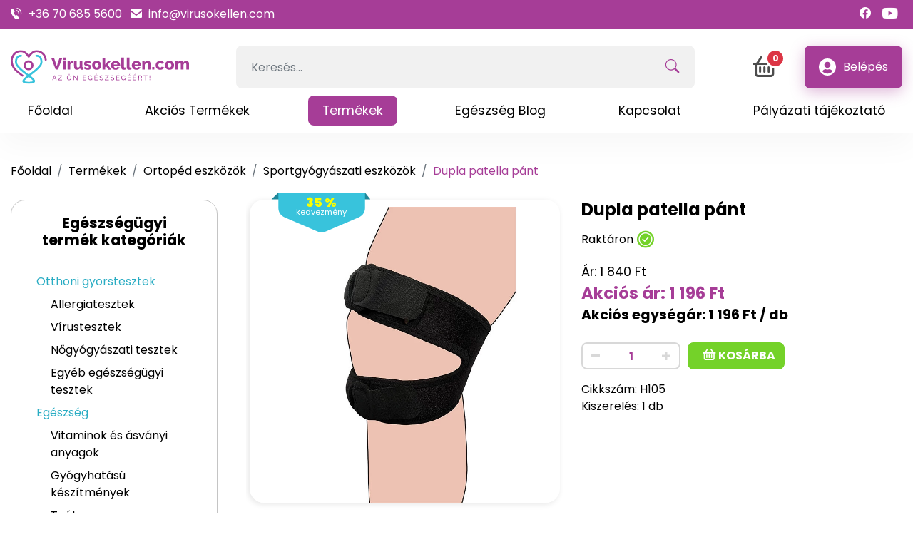

--- FILE ---
content_type: text/html; charset=UTF-8
request_url: https://virusokellen.com/termekek/ortoped-termekek/sportgyogyaszati-termekek/dupla-patella-pant
body_size: 11475
content:
<!doctype html>
<html class="" lang="hu" ng-app="app" data-browser="unknown">
    <head>
		
        <meta charset="utf-8">
        <meta http-equiv="x-ua-compatible" content="ie=edge">
        <title>Virusok Ellen | Dupla patella pánt</title>
        <meta name="title" content="Virusok Ellen | Dupla patella pánt">
        <meta name="description" content="Egészségügyi termékek, gyorstesztek, gyógyhatású készítmények és vitaminok széles választéka. 20 000 Ft feletti vásárlás eseten a házhozszállítás ingyenes!">
        <meta name="keywords" content="">
        <meta name="viewport" content="width=device-width, initial-scale=1">
		<link rel="icon" type="image/x-icon" href="https://virusokellen.com/assets/front/favicon.ico">

		<!-- Chrome, Firefox OS and Opera -->
		<meta name="theme-color" content="#fff">

				<meta property="og:updated_time" content="1769323164" />
		<meta property="og:url" content="https://virusokellen.com/termekek/ortoped-termekek/sportgyogyaszati-termekek/dupla-patella-pant" />
		<meta property="og:title" content="Virusok Ellen | Dupla patella pánt" />
		<meta property="og:description" content="Egészségügyi termékek, gyorstesztek, gyógyhatású készítmények és vitaminok széles választéka. 20 000 Ft feletti vásárlás eseten a házhozszállítás ingyenes!" />

		<link rel="preconnect" href="https://fonts.googleapis.com">
		<link rel="preconnect" href="https://fonts.gstatic.com" crossorigin>
		<link href="https://fonts.googleapis.com/css2?family=Poppins:wght@400;700;900&display=swap" rel="preload" as="style" onload="this.onload=null;this.rel='stylesheet'">

					<meta property="og:type" content="website" />
		
					<meta property="og:image" content="https://virusokellen.com/images/fb-preview-img.jpg" />
		
		
        <link href="https://virusokellen.com/assets/front/css/bootstrap.min.css?v0" rel="stylesheet preload prefetch" as="style">
		
		
		<!-- Google Tag Manager -->
<script>
document.addEventListener("user_interaction", function () {
(function(w,d,s,l,i){w[l]=w[l]||[];w[l].push({'gtm.start':
new Date().getTime(),event:'gtm.js'});var f=d.getElementsByTagName(s)[0],
j=d.createElement(s),dl=l!='dataLayer'?'&l='+l:'';j.async=true;j.src=
'https://www.googletagmanager.com/gtm.js?id='+i+dl;f.parentNode.insertBefore(j,f);
})(window,document,'script','dataLayer','GTM-NWH3SM2');
});
</script>
<!-- End Google Tag Manager --><script>
document.addEventListener('user_interaction',function(){
	// Create BP element on the window
	window["bp"] = window["bp"] || function () {
		(window["bp"].q = window["bp"].q || []).push(arguments);
	};
	window["bp"].l = 1 * new Date();
	// Insert a script tag on the top of the head to load bp.js
	scriptElement = document.createElement("script");
	firstScript = document.getElementsByTagName("script")[0];
	scriptElement.async = true;
	scriptElement.src = 'https://pixel.barion.com/bp.js';
	firstScript.parentNode.insertBefore(scriptElement, firstScript);
	window['barion_pixel_id'] = 'BP-T3gP2yAz7R-2D';            
	// Send init event
	bp('init', 'addBarionPixelId', window['barion_pixel_id']);
});
</script>
<noscript>
	<img height="1" width="1" style="display:none" alt="Barion Pixel" src="https://pixel.barion.com/a.gif?ba_pixel_id='BP-T3gP2yAz7R-2D'&ev=contentView&noscript=1">
</noscript>

		<link rel="preload stylesheet" href="https://virusokellen.com/assets/front/cache/ec059a71facfd13329f7c4f5609d5d2e.css" type="text/css" async as="style">
    </head>

	<body ng-controller="main_ctrl" class="product-page d-flex flex-column ready browser-unknown subpage">

		<span ng-init='setDefaultCurrency({&quot;code&quot;:&quot;Ft&quot;,&quot;value&quot;:1,&quot;decimal&quot;:0})'></span>

		
		
        <div id="outdated"></div>

        <div class="loader-wrap">
            <div class="loader">
                <svg class="circular" viewBox="25 25 50 50">
                    <circle class="path" cx="50" cy="50" r="20" fill="none" stroke-width="2" stroke-miterlimit="10"/>
                </svg>
            </div>
        </div>

		<div class="module module-2 module-navigation-bar  template-navigation-4 style-default load-style-default load-style-structure sticky-top  container-none " id="module_2" >
					<div class="module-inner  ">
				

												<div class="module-body">
					<div class="navbar-wrap">

            <div class="addresses-wrap mb-lg-0 collapse d-lg-block" id="navbar_addresses_2">
            <div class="container">
                <div class="row d-lg-flex">
                    <div class="col-12 col-lg-9 text-center text-lg-left d-flex align-items-center justify-content-center justify-content-lg-start ">
                        <ul class="mb-2 mb-lg-0 list-inline m-0 p-0 addresses">
                            <li class="list-inline-item contact-phone">
                <i class="icon-phone"></i>
                                <a href="tel:+36 70 685 5600" class="">+36 70 685 5600</a>
                            </li>
                                    <li class="list-inline-item contact-email">
                <i class="icon-mail"></i> <a href="mailto:info@virusokellen.com">info@virusokellen.com</a>
            </li>
                            </ul>
                    </div>
                    <div class="col-12 col-lg-3 text-center text-lg-right">
                        <ul class="list-inline m-0 p-0 social-icons d-inline-block">
                    <li class="list-inline-item contact-facebook">
                <a href="https://www.facebook.com/VirusokEllen/" target="_blank" title="Facebook"><i class="icon-facebook"></i></a>
            </li>
                                    <li class="list-inline-item contact-youtube">
                <a href="https://www.youtube.com/channel/UCbSNAzGWpIStimffxN7Dvyg" target="_blank" title="YouTube"><i class="icon-youtube-simple"></i></a>
            </li>
                    </ul>
                                            </div>
                </div>
            </div>
        </div>
    
    <div class="block-1 pt-4 d-none d-lg-flex">
        <div class="container">
            <div class="row">
                <div class="col d-flex align-items-center">
                    <a class="navbar-brand logo-colored" href="https://virusokellen.com">
                        <img src="https://virusokellen.com/assets/front/logo.svg" alt="Virusok Ellen" height="48">
                    </a>

                    <div class="module module-18 module-product-search  template-index style-default load-style-default load-style-structure  w-100 container-none " id="module_18" >
					<div class="module-inner  ">
				

												<div class="module-body">
					<form method="GET" action="https://virusokellen.com/search" accept-charset="UTF-8" id="search-form" class="no-captcha">
            <div class="input-group">
            
                            <input class="form-control" placeholder="Keresés..." name="search" type="text">    
                <div class="input-group-append">
                    <button class="btn btn-primary " type="submit" aria-label="Keresés!">
            <i class="icon-search"></i>
    </button>
                </div>
                    </div>
    
    </form>
				</div>
			</div>
			</div>


                    <div class="buttons d-flex align-items-center">
                        
                        <div class="module module-22 module-cart  template-index style-default load-style-default load-style-structure   container-none " id="module_22" >
					<div class="module-inner  ">
				

												<div class="module-body">
					<div ng-controller="cart_module_ctrl" ng-cloak ng-init="CMS.setRoutes({ cart: 'https://virusokellen.com/kosar' }); CMS.setCart({sum:0, total_count:0});">
  <a href="https://virusokellen.com/rendeles" class="d-inline-flex align-items-center mini-cart badge-position-right">
    <span class="iconwrap">
      <i class="icon-cart"></i>
      <span class="badge position-right" style="transition:none;">
          <span class="d-block" ng-if="!CMS.cart.total_count">0</span>
          <span class="d-block" ng-if="CMS.cart.total_count>0" ng-cloak>{[CMS.cart.total_count]}</span>
      </span>
    </span>
      </a>
</div>

				</div>
			</div>
			</div>

                                                    <ul class="list-unstyled p-0 m-0 secondary-menu">
                                                                                                            <li class="nav-item  ">
        <a class="nav-link  has-icon icon_position-left menu-belepes menu_id-31" href="https://virusokellen.com/belepes" >
                            <?xml version="1.0" encoding="utf-8"?>
<!-- Generator: Adobe Illustrator 25.3.1, SVG Export Plug-In . SVG Version: 6.00 Build 0)  -->
<svg version="1.1" id="Réteg_1" xmlns="http://www.w3.org/2000/svg" xmlns:xlink="http://www.w3.org/1999/xlink" x="0px" y="0px"
	 viewBox="0 0 28 28" style="enable-background:new 0 0 28 28;" xml:space="preserve">
<path d="M14,0C6.3,0,0,6.3,0,14c0,7.7,6.3,14,14,14c7.7,0,14-6.3,14-14C28,6.3,21.7,0,14,0z M14,5.4c2.7,0,5,2.2,5,5
	c0,2.7-2.2,5-5,5s-5-2.2-5-5C9,7.6,11.3,5.4,14,5.4z M14,24.8c-3.3,0-6.3-1.5-8.3-3.8c1.1-2,3.1-3.4,5.6-3.4c0.1,0,0.3,0,0.4,0.1
	c0.7,0.2,1.5,0.4,2.3,0.4s1.6-0.2,2.3-0.4c0.1,0,0.3-0.1,0.4-0.1c2.4,0,4.5,1.4,5.6,3.4C20.3,23.3,17.3,24.8,14,24.8z"/>
</svg>
                        <span>
                Belépés
            </span>
        </a>
    </li>
                                                                                                </ul>
                                            </div>
                </div>
            </div>
        </div>
    </div>

    <nav class="w-100 navbar navbar-expand-lg navbar-dark">
        <div class="container">

            <a title="Keresés" class="search-link d-lg-none" href="https://virusokellen.com/search">
                <i class="icon-search"></i>
            </a>

            <a class="navbar-brand d-lg-none" href="https://virusokellen.com" class="logo-white">
                <img src="https://virusokellen.com/assets/front/logo-white.svg" alt="Virusok Ellen" height="48">
            </a>

            <div class="action-icons d-lg-none">
                                                
                <div class="module module-22 module-cart  template-index style-default load-style-default load-style-structure   container-none " id="module_22" >
					<div class="module-inner  ">
				

												<div class="module-body">
					<div ng-controller="cart_module_ctrl" ng-cloak ng-init="CMS.setRoutes({ cart: 'https://virusokellen.com/kosar' }); CMS.setCart({sum:0, total_count:0});">
  <a href="https://virusokellen.com/rendeles" class="d-inline-flex align-items-center mini-cart badge-position-right">
    <span class="iconwrap">
      <i class="icon-cart"></i>
      <span class="badge position-right" style="transition:none;">
          <span class="d-block" ng-if="!CMS.cart.total_count">0</span>
          <span class="d-block" ng-if="CMS.cart.total_count>0" ng-cloak>{[CMS.cart.total_count]}</span>
      </span>
    </span>
      </a>
</div>

				</div>
			</div>
			</div>

                <button class="navbar-toggler" type="button" data-toggle="collapse" data-target="#navbar_2" aria-label="Menü">
                    <i class="icon-menu"></i>
                </button>
            </div>

                            <div class="collapse navbar-collapse" id="navbar_2">
                    <ul class="navbar-nav pt-4 pt-lg-0">
                                                                                    <li class="nav-item  ">
        <a class="nav-link  has-icon icon_position-left menu-fooldal menu_id-1" href="https://virusokellen.com" >
                        <span>
                Főoldal
            </span>
        </a>
    </li>
                                                            <li class="nav-item  ">
        <a class="nav-link  has-icon icon_position-left menu-akcios-termekek menu_id-14" href="https://virusokellen.com/akcios-termekek" >
                        <span>
                Akciós Termékek
            </span>
        </a>
    </li>
                                                            <li class="nav-item  ">
        <a class="nav-link active has-icon icon_position-left menu-termek menu_id-15" href="https://virusokellen.com/public/termekek" >
                        <span>
                Termékek
            </span>
        </a>
    </li>
                                                            <li class="nav-item  ">
        <a class="nav-link  has-icon icon_position-left menu-egeszseg-blog menu_id-4" href="https://virusokellen.com/egeszseg-blog" >
                        <span>
                Egészség Blog
            </span>
        </a>
    </li>
                                                            <li class="nav-item  ">
        <a class="nav-link  has-icon icon_position-left menu-kapcsolat menu_id-3" href="https://virusokellen.com/kapcsolat" >
                        <span>
                Kapcsolat
            </span>
        </a>
    </li>
                                                            <li class="nav-item  ">
        <a class="nav-link  has-icon icon_position-left menu-palyazati-tajekoztato menu_id-34" href="https://virusokellen.com/palyazati-tajekoztato" >
                        <span>
                Pályázati tájékoztató
            </span>
        </a>
    </li>
                                                                                                                        </ul>
                                            <ul class="list-unstyled p-0 m-0 secondary-menu d-lg-none">
                                                                                                <li class="nav-item  ">
        <a class="nav-link  has-icon icon_position-left menu-belepes menu_id-31" href="https://virusokellen.com/belepes" >
                            <?xml version="1.0" encoding="utf-8"?>
<!-- Generator: Adobe Illustrator 25.3.1, SVG Export Plug-In . SVG Version: 6.00 Build 0)  -->
<svg version="1.1" id="Réteg_1" xmlns="http://www.w3.org/2000/svg" xmlns:xlink="http://www.w3.org/1999/xlink" x="0px" y="0px"
	 viewBox="0 0 28 28" style="enable-background:new 0 0 28 28;" xml:space="preserve">
<path d="M14,0C6.3,0,0,6.3,0,14c0,7.7,6.3,14,14,14c7.7,0,14-6.3,14-14C28,6.3,21.7,0,14,0z M14,5.4c2.7,0,5,2.2,5,5
	c0,2.7-2.2,5-5,5s-5-2.2-5-5C9,7.6,11.3,5.4,14,5.4z M14,24.8c-3.3,0-6.3-1.5-8.3-3.8c1.1-2,3.1-3.4,5.6-3.4c0.1,0,0.3,0,0.4,0.1
	c0.7,0.2,1.5,0.4,2.3,0.4s1.6-0.2,2.3-0.4c0.1,0,0.3-0.1,0.4-0.1c2.4,0,4.5,1.4,5.6,3.4C20.3,23.3,17.3,24.8,14,24.8z"/>
</svg>
                        <span>
                Belépés
            </span>
        </a>
    </li>
                                                                                    </ul>
                                    </div>
                    </div>
    </nav>

</div>



				</div>
			</div>
			</div>

		
		<main role="main" class="site-main" >

			<toaster-container></toaster-container>

							<div class="content-top-full-wrap">
										<div class="module module-20 module-breadcrumbs  template- style-default load-style-default load-style-structure   container-self " id="module_20" >
					<div class="module-inner  container">
				

												<div class="module-body">
					<ol class="breadcrumb">
        
                            <li class="breadcrumb-item"><a href="https://virusokellen.com">Főoldal</a></li>
            
        
                            <li class="breadcrumb-item"><a href="https://virusokellen.com/termekek">Termékek</a></li>
            
        
                            <li class="breadcrumb-item"><a href="https://virusokellen.com/termekek/ortoped-termekek">Ortopéd eszközök</a></li>
            
        
                            <li class="breadcrumb-item"><a href="https://virusokellen.com/termekek/ortoped-termekek/sportgyogyaszati-termekek">Sportgyógyászati eszközök</a></li>
            
        
                            <li class="breadcrumb-item active">Dupla patella pánt</li>
            
            </ol>


				</div>
			</div>
			</div>
				</div>
			
							<div class="container">
					<div class="row">
						<aside class="flex-column col-12 col-lg-3 order-0">
							                                                            <div class="aside-categories mb-4">
                                    <div class="d-lg-none text-center mb-4">
                                        <button class="btn btn-primary d-flex-inline align-items-center" type="button" data-toggle="collapse" data-target="#asideCategories" aria-expanded="false" aria-controls="collapseExample">
                                            Kategóriák <i class="icon-chevron-down"></i>
                                        </button>
                                    </div>
                                    <div class="collapse" id="asideCategories" class="text-left">
                                        <div class="module module-19 module-webshop_categories  template-list style-default load-style-default load-style-structure   container-self " id="module_19" >
					<div class="module-inner  container">
				

									<h2 class="module-header ">Egészségügyi termék kategóriák</h2>
												<div class="module-body">
					<div class="product-category-list pricelist">
    <ul class="list-unstyled category-list depth-0 m-0">
								<li>
				<a href="https://virusokellen.com/termekek/tesztek" class="category-name">Otthoni gyorstesztek</a>
									<ul class="list-unstyled category-list depth-1 m-0">
								<li>
				<a href="https://virusokellen.com/termekek/tesztek/allergiatesztek" class="category-name">Allergiatesztek</a>
							</li>
								<li>
				<a href="https://virusokellen.com/termekek/tesztek/virustesztek" class="category-name">V&iacute;rustesztek</a>
							</li>
								<li>
				<a href="https://virusokellen.com/termekek/tesztek/nogyogyaszati-tesztek" class="category-name">Nőgy&oacute;gy&aacute;szati tesztek</a>
							</li>
								<li>
				<a href="https://virusokellen.com/termekek/tesztek/egyeb-tesztek" class="category-name">Egy&eacute;b eg&eacute;szs&eacute;g&uuml;gyi tesztek</a>
							</li>
			</ul>	

							</li>
								<li>
				<a href="https://virusokellen.com/termekek/egeszseg" class="category-name">Eg&eacute;szs&eacute;g</a>
									<ul class="list-unstyled category-list depth-1 m-0">
								<li>
				<a href="https://virusokellen.com/termekek/egeszseg/vitaminok-es-asvanyi-anyagok" class="category-name">Vitaminok &eacute;s &aacute;sv&aacute;nyi anyagok</a>
							</li>
								<li>
				<a href="https://virusokellen.com/termekek/egeszseg/gyogyhatasu-keszitmenyek" class="category-name">Gy&oacute;gyhat&aacute;s&uacute; k&eacute;sz&iacute;tm&eacute;nyek</a>
							</li>
								<li>
				<a href="https://virusokellen.com/termekek/egeszseg/teak" class="category-name">Te&aacute;k</a>
							</li>
			</ul>	

							</li>
								<li>
				<a href="https://virusokellen.com/termekek/szepseg" class="category-name">Sz&eacute;ps&eacute;g</a>
									<ul class="list-unstyled category-list depth-1 m-0">
								<li>
				<a href="https://virusokellen.com/termekek/szepseg/borapolo-termekek" class="category-name">Bőr&aacute;pol&oacute; k&eacute;sz&iacute;tm&eacute;nyek</a>
							</li>
			</ul>	

							</li>
								<li>
				<a href="https://virusokellen.com/termekek/gyermek" class="category-name">Gyermek</a>
									<ul class="list-unstyled category-list depth-1 m-0">
								<li>
				<a href="https://virusokellen.com/termekek/gyermek/teak-gyerekeknek" class="category-name">Te&aacute;k gyerekeknek</a>
							</li>
								<li>
				<a href="https://virusokellen.com/termekek/gyermek/gyermek-vitaminok" class="category-name">Gyermek vitaminok</a>
							</li>
			</ul>	

							</li>
								<li>
				<a href="https://virusokellen.com/termekek/szajapolas" class="category-name">Sz&aacute;j&aacute;pol&aacute;s</a>
							</li>
								<li>
				<a href="https://virusokellen.com/termekek/intim-termekek" class="category-name">Intim term&eacute;kek</a>
							</li>
								<li>
				<a href="https://virusokellen.com/termekek/fertotlenitok" class="category-name">Fertőtlen&iacute;tők</a>
							</li>
								<li>
				<a href="https://virusokellen.com/termekek/maszkok" class="category-name">Maszkok</a>
							</li>
								<li>
				<a href="https://virusokellen.com/termekek/aromaterapia" class="category-name">Aromater&aacute;pia</a>
							</li>
								<li>
				<a href="https://virusokellen.com/termekek/orvosi-eszkozok" class="category-name">Orvosi eszk&ouml;z&ouml;k</a>
							</li>
								<li>
				<a href="https://virusokellen.com/termekek/ujdonsag" class="category-name">&Uacute;JDONS&Aacute;G</a>
							</li>
								<li>
				<a href="https://virusokellen.com/termekek/ortoped-termekek" class="category-name">Ortop&eacute;d eszk&ouml;z&ouml;k</a>
									<ul class="list-unstyled category-list depth-1 m-0">
								<li>
				<a href="https://virusokellen.com/termekek/ortoped-termekek/ortoped-derekszoritok" class="category-name">Ortop&eacute;d der&eacute;kszor&iacute;t&oacute;k</a>
							</li>
								<li>
				<a href="https://virusokellen.com/termekek/ortoped-termekek/sportgyogyaszati-termekek" class="category-name">Sportgy&oacute;gy&aacute;szati eszk&ouml;z&ouml;k</a>
							</li>
								<li>
				<a href="https://virusokellen.com/termekek/ortoped-termekek/grafen-melegito-termekek" class="category-name">Graf&eacute;n meleg&iacute;tő eszk&ouml;z&ouml;k</a>
							</li>
								<li>
				<a href="https://virusokellen.com/termekek/ortoped-termekek/tartaskorrektorok" class="category-name">Tart&aacute;skorrektorok</a>
							</li>
								<li>
				<a href="https://virusokellen.com/termekek/ortoped-termekek/testformazok" class="category-name">Testform&aacute;z&oacute;k</a>
							</li>
			</ul>	

							</li>
								<li>
				<a href="https://virusokellen.com/termekek/dr-can-termekek" class="category-name">dr can term&eacute;kek</a>
							</li>
			</ul>	

</div>

				</div>
			</div>
			</div>
                                    </div>
                                </div>
                                							<div class="module module-26 module-banner d-none d-sm-block template-index style-default load-style-default load-style-structure   container-self " id="module_26" >
					<div class="module-inner  container">
				

												<div class="module-body">
					<div class="banner-wrap mb-3">
			<div class="pc">
									<a href="https://virusokellen.com/akcios-termekek">
						<img  class="lazyload img-fluid " data-src="https://virusokellen.com/storage//banners/aprilii-kedvezmenyek-kicsi.webp" alt="Content-side2" width="1620" height="634">					</a>
							</div>
							<div class="tablet">
											<a href="https://virusokellen.com/akcios-termekek">
							<img  class="lazyload img-fluid " data-src="https://virusokellen.com/storage//banners/aprilii-kedvezmenyek-kicsi.webp" alt="Content-side2" width="810" height="317">						</a>
									</div>
										<div class="mobile" style="min-height: 100vw;">
											<a href="https://virusokellen.com/akcios-termekek">
							<img  class="lazyload img-fluid " data-src="https://virusokellen.com/storage//banners/aprilii-kedvezmenyek-kicsi.webp" alt="Content-side2" width="352" height="352">						</a>
									</div>
					</div>
	

				</div>
			</div>
			</div>
<div class="module module-27 module-banner d-none d-sm-block template-index style-default load-style-default load-style-structure   container-self " id="module_27" >
					<div class="module-inner  container">
				

												<div class="module-body">
					<div class="banner-wrap mb-3">
			<div class="pc">
									<a href="https://virusokellen.com/termekek/tesztek/nogyogyaszati-tesztek">
						<img  class="lazyload img-fluid " data-src="https://virusokellen.com/storage//banners/wl-termekek-480x480-2.webp" alt="Magne B6, magnézium kapszula" width="1620" height="634">					</a>
							</div>
							<div class="tablet">
											<a href="https://virusokellen.com/termekek/tesztek/nogyogyaszati-tesztek">
							<img  class="lazyload img-fluid " data-src="https://virusokellen.com/storage//banners/wl-termekek-480x480-2.webp" alt="Magne B6, magnézium kapszula" width="810" height="317">						</a>
									</div>
										<div class="mobile" style="min-height: 100vw;">
											<a href="https://virusokellen.com/termekek/tesztek/nogyogyaszati-tesztek">
							<img  class="lazyload img-fluid " data-src="https://virusokellen.com/images/noimage.jpg" alt="Magne B6, magnézium kapszula" width="352" height="352">						</a>
									</div>
					</div>
	

				</div>
			</div>
			</div>
						</aside>
						<div class="col-12 col-lg d-flex order-1">
							<div class="w-100">
								
								
    <div class="product-full-wrap ">
        <div class="container">
            <div class="product-full pt-3 pt-lg-0">
  <div class="row">
    <div class="col-12 col-md-6 images-wrap mb-4 mb-md-0">
              <div class="discounted-percent"><span class="percent">35 %</span><br/>kedvezmény</div>
                          <ul class="images gallery" id="lightSlider_223">
                      <li data-thumb="https://virusokellen.com/storage/products/termek-kepek/thumb/dupla-patella-pant-egy-meret_991x991.webp">
              <a href="https://virusokellen.com/storage/products/termek-kepek/dupla-patella-pant-egy-meret.webp" target="_blank" class=" gallery-link"><img  class="lazyload img-fluid img-fluid" data-src="https://virusokellen.com/storage/products/termek-kepek/thumb/dupla-patella-pant-egy-meret_991x991.webp" alt="Dupla patella pánt"></a>            </li>
                      <li data-thumb="https://virusokellen.com/storage/products/termek-kepek/thumb/dupla-patella-pant-egy-meret2_991x991.webp">
              <a href="https://virusokellen.com/storage/products/termek-kepek/dupla-patella-pant-egy-meret2.webp" target="_blank" class=" gallery-link"><img  class="lazyload img-fluid img-fluid" data-src="https://virusokellen.com/storage/products/termek-kepek/thumb/dupla-patella-pant-egy-meret2_991x991.webp" alt="Dupla patella pánt"></a>            </li>
                  </ul>
          </div>
    <div class="col-12 col-md-6 text-center text-md-left" ng-controller="shop_product_price_ctrl">
        <span
            ng-init="
            setProduct({&quot;id&quot;:223,&quot;name&quot;:&quot;Dupla patella p\u00e1nt&quot;,&quot;list_price&quot;:1840,&quot;discount_price&quot;:1196});
        "></span>

      
      <div class="product-name-wrap mb-3">
        <h1 class="product-name mb-0">
                        Dupla patella pánt
                  </h4>
      </div>

      <div class="stock">
                  <div class="in-stock">
            Raktáron <i class="icon-in-stock"></i>
          </div>
              </div>

      

                          <div class="price-wrap d-flex flex-column has-discount-price">
                <div
                    class="text-nowrap list-price order-0">
                    <span class="label">Ár: </span><span ng-cloak>{[ product.list_price | money ]}</span>
                    </div>
                                    <div class="text-nowrap discount-price order-1">Akciós ár:
                        <span ng-cloak>{[ product.discount_price | money ]}</span>
                        
                      </div>
                            </div>
              
      <div class="unit-price has-discount-price">
                                      <div class="new" ng-cloak>
                <span>Akciós egységár:</span>
              {[ product.discount_price / 1 | money ]} / db
            </div>
                        </div>

		
              <div class="add-to-cart pt-4">
          <form method="POST" action="https://virusokellen.com/kosar/add" accept-charset="UTF-8" id="quantityForm" class=""><input name="_token" type="hidden" value="5iSRce7MZOoKIcgnO1WNeHfLJo5sWe8tgd4Pd71y">
            <input name="product_id" type="hidden" value="223">

                            <span ng-init="
                    setAttributes([])
                "></span>
                                        <div class="d-flex justify-content-center justify-content-md-start">

                
                    
                    <div class="d-inline-block input-group-wrap mb-3">
                        <div class="input-group input-group-xl input-quantity-group ">
    <div class="input-group-prepend">
        <span class="input-group-text arrows" ng-click=&quot;decQty()&quot;>
            <span class="down"><i class="icon-minus"></i></span>
        </span>
    </div>
    <input class="form-control product-quantity-input" required="required" min="1" max="2" placeholder="Mennyiség" ng-model="product.quantity" ng-change="calcPrice()" name="quantity" type="number" value="1">
    <div class="input-group-append">
        <span class="input-group-text arrows" ng-click=&quot;incQty()&quot;>
            <span class="up"><i class="icon-plus"></i></span>
        </span>
        
    </div>
</div>

                    </div>
                
                <button type="submit" class="btn btn-success text-uppercase font-weight-bold text-nowrap mb-3">
                <i class="icon-cart ml-2 d-inline-block"></i> Kosárba
                </button>
            </div>
          </form>
        </div>
      
                      <div class="product-attributes">
          <ul class="p-0 list-unstyled">
                          <li><strong>Cikkszám:</strong> H105</li>
              <li><strong>Kiszerelés:</strong> 1 db</li>
            
                      </ul>
        </div>
      
    </div>
  </div>

  <div class="row pt-5">
    <div class="col">
      <div class="tabs-wrap">
        <ul class="nav nav-tabs" id="myTab" role="tablist">
                      <li class="nav-item" role="presentation">
              <a class="nav-link active" id="home-tab" data-toggle="tab" data-target="#p_description" type="button" role="tab" aria-controls="p_description" aria-selected="true">Leírás</a>
            </li>
                                      </ul>
      </div>

      <div class="tab-content" id="myTabContent">
                  <div class="tab-pane fade show active" id="p_description" role="tabpanel" aria-labelledby="p_description-tab">
            <div class="product-description article-content">
              <div class="font-weight-bold label mb-2">Leírás:</div> <p>A elasztikus kompressziós szalag nem csak védelmet nyújt, de ütéscsillapító támogatást is biztosít. A keresztpántoknak köszönhetően nyitott kivitelű. A dupla pántok felfelé és lefelé nyomódnak.</p>
<p style="text-align: justify;"><strong>MÉRET: EGY MÉRET  SZÍN: FEKETE</strong></p>
<table class="table table-bordered table-striped bg-white ml-auto mr-auto" style="border-collapse: collapse; width: 96.3504%;">
<tbody>
<tr>
<td style="width: 13.1698%; text-align: center;">Méret</td>
<td style="width: 19.5437%; text-align: center;">Szélesség</td>
<td style="width: 28.0097%; text-align: center;">Comb alsó kerülete</td>
<td style="width: 21.9189%; text-align: center;">Lábszár kerülete</td>
</tr>
<tr>
<td style="width: 13.1698%; text-align: center;">
<p>cm</p>
</td>
<td style="width: 19.5437%; text-align: center;">7</td>
<td style="width: 28.0097%; text-align: center;">50</td>
<td style="width: 21.9189%; text-align: center;">47</td>
</tr>
</tbody>
</table>
<p></p>
            </div>
          </div>
        
        
              </div>
    </div>
  </div>

  <div class="modal fade" id="catalogEmailModal" tabindex="-1" role="dialog" aria-hidden="true">
    <div class="modal-dialog modal-lg" role="document">
        <div class="modal-content">
            <div class="modal-header">
                <h5 class="modal-title" id="">Kérdezzen szakértőinktől</h5>
                <button type="button" class="close" data-dismiss="modal" aria-label="Close">
                    <span aria-hidden="true">&times;</span>
                </button>
            </div>
            <div class="modal-body">
                <div class="row">
                    <div class="col-12 col-sm-5 mb-3-mb-md-0 text-center">
                        <h3 class="mb-4">Dupla patella pánt</h3>
                                                    <img src="https://virusokellen.com/storage/products/termek-kepek/thumb/dupla-patella-pant-egy-meret_991x991.webp" class=" img-fluid img-fluid" alt="">                                            </div>
                    <div class="col-12 col-sm-7">
                        <form method="POST" action="https://virusokellen.com/search" accept-charset="UTF-8" id="catalogEmailForm" class=""><input name="_token" type="hidden" value="5iSRce7MZOoKIcgnO1WNeHfLJo5sWe8tgd4Pd71y">
                            <input name="product_id" type="hidden" value="223">
                            <input name="category_id" type="hidden" value="29">
                            <div class="form-group row">
                                <label for="" class="col-12 col-form-label">Teljes név <span class="req">*</span></label>
                                <div class="col-12">
                                    <input class="form-control" required="required" name="full_name" type="text">
                                </div>
                            </div>
                            <div class="form-group row">
                                <label for="" class="col-12 col-form-label">E-mail cím <span class="req">*</span></label>
                                <div class="col-12">
                                    <input class="form-control" required="required" name="email" type="email">
                                </div>
                            </div>
                            <div class="form-group row">
                                <label for="" class="col-12 col-form-label">Telefon</label>
                                <div class="col-12">
                                    <input class="form-control" name="phone" type="tel">
                                </div>
                            </div>

                            <div class="form-group row">
                                <label for="" class="col-12 col-form-label">Üzenet <span class="req">*</span></label>
                                <div class="col-12">
                                    <textarea class="form-control" rows="5" required="required" name="text" cols="50"></textarea>
                                </div>
                            </div>
                                                            <div class="form-group row">
                                    <div class="col-12"></div>
                                    <div class="col-12">
                                                                                    <div class="custom-control custom-checkbox">
                                                <input type="checkbox" class="custom-control-input" name="privacy_policy" value="1" id="privacy_policy" required>
                                                <label class="custom-control-label privacy-policy-label text-left" for="privacy_policy">Az űrlap használatával Ön tudomásul veszi és elfogadja az <a href="https://virusokellen.com/adatkezelesi-tajekoztato" target=":target" class="privacy-link">Adatkezelési tájékoztatónkat</a>.</label>
                                            </div>
                                                                            </div>
                                </div>
                                                    </form>
                    </div>
                </div>
            </div>
            <div class="modal-footer">
                <button type="button" class="btn btn-secondary" data-dismiss="modal">Mégse</button>
                <button type="submit" class="btn btn-success" form="catalogEmailForm">Küldés</button>
            </div>
        </div>
    </div>
</div>


</div>



        </div>
    </div>

    
    
								
								<div class="module module-21 module-products popular-products-module template-slider style-default load-style-default load-style-structure   container-self " id="module_21" >
					<div class="module-inner  container">
				

									<h2 class="module-header ">Ajánlott otthoni gyorstesztek</h2>
												<div class="module-body">
					<div class="mobile-controls d-sm-none">
    <div class="controls">
        <i class="icon-chevron-left" onClick="productsModule['slider_21'].goToPrevSlide()"></i>
    </div>
    <div class="controls">
        <i class="icon-chevron-right" onClick="productsModule['slider_21'].goToNextSlide()"></i>
    </div>
</div>

<div class="slider-wrap d-flex align-items-center justify-content-center">
    <div class="controls text-right d-none d-sm-flex">
        <i class="icon-chevron-left" onClick="productsModule['slider_21'].goToPrevSlide()"></i>
    </div>
    <div class="slider-container-wrap">
        <div class="slider-container">
            <ul class="list-unstyled product-list cols-4 template-slider" id="products_module_21">
                                    <li class="">
                        <div class="product-item template-slider card w-100 mb-4 ">
	<div class="card-body">
		<div class="item-row row">
							<div class="image-col col-12">
					<div class="image-wrap">
												<div class="image image-cover mb-3 lazyload">
                            
																						<a class="product-link" href="https://virusokellen.com/termekek/tesztek/virustesztek/helicobacter-pylori-gyorsteszt-szekletmintabol" >
									                                        <img  class="lazyload img-fluid img-fluid" data-src="https://virusokellen.com/storage/products/termek-kepek/whitelab/list/helicobacter-front_576x576.webp" alt="Helicobacter Pylori Gyorsteszt Székletmintából">										<span class="readmore-wrap">
											<span>
												Tovább...
											</span>
										</span>
																	</a>
													</div>
					</div>
				</div>
			
			<div class="product-details-wrap col-12">
				<div class="product-details w-100">
											<div class="product-name-wrap mb-3">
							<h3 class="product-name">
																	<a href="https://virusokellen.com/termekek/tesztek/virustesztek/helicobacter-pylori-gyorsteszt-szekletmintabol">Helicobacter Pylori Gyorsteszt Sz&eacute;kletmint&aacute;b&oacute;l</a>
															</h3>
						</div>
					
					<div class="row mb-3">
						<div class="col-7 d-flex align-items-center">
															<div class="price-wrap d-flex flex-column ">
									<div class="row d-flex">
										<div class="col-6  d-flex align-items-center order-0 text-nowrap list-price">
                                            
                                            <span class="price">3 390 Ft</span>
										</div>
										<div class="col-6  d-flex align-items-center order-1 text-nowrap discount-price">
																					</div>
									</div>

								</div>
													</div>
						<div class="col-5 d-flex align-items-center">
															<div class="w-100 text-right unit-price ">
																																							<div class="old">3 390 Ft / db</div>
																											</div>
													</div>
					</div>


                    						<form method="POST" action="https://virusokellen.com/kosar/add" accept-charset="UTF-8"><input name="_token" type="hidden" value="5iSRce7MZOoKIcgnO1WNeHfLJo5sWe8tgd4Pd71y">

							<input name="product_id" type="hidden" value="259">

							
							
							<div class="row">
								                                                                                                                        
                                            <div class="input-group input-group-xl input-quantity-group col-7">
    <div class="input-group-prepend">
        <span class="input-group-text arrows">
            <span class="down"><i class="icon-minus"></i></span>
        </span>
    </div>
    <input class="form-control product-quantity-input" required="required" min="1" max="50" placeholder="Mennyiség" name="quantity" type="number" value="1">
    <div class="input-group-append">
        <span class="input-group-text arrows">
            <span class="up"><i class="icon-plus"></i></span>
        </span>
        
    </div>
</div>

                                                                            																									<div class="col d-flex justify-content-end">
										<div>
											<button type="submit" class="btn btn-success btn-block" aria-label="Kosárba">
												 <i class="icon-cart"></i>
											</button>
										</div>
									</div>
															</div>

						</form>
									</div>
			</div>
		</div>
	</div>
</div>
                    </li>
                                    <li class="">
                        <div class="product-item template-slider card w-100 mb-4 ">
	<div class="card-body">
		<div class="item-row row">
							<div class="image-col col-12">
					<div class="image-wrap">
												<div class="image image-cover mb-3 lazyload">
                            
																						<a class="product-link" href="https://virusokellen.com/termekek/ujdonsag/fob-szekletver-ellenorzo-gyorsteszttesztkazettas" >
									                                        <img  class="lazyload img-fluid img-fluid" data-src="https://virusokellen.com/storage/products/termek-kepek/whitelab/list/szekletver-front_576x576.webp" alt="FOB Székletvér Ellenőrző Gyorsteszt(Tesztkazettás)">										<span class="readmore-wrap">
											<span>
												Tovább...
											</span>
										</span>
																	</a>
													</div>
					</div>
				</div>
			
			<div class="product-details-wrap col-12">
				<div class="product-details w-100">
											<div class="product-name-wrap mb-3">
							<h3 class="product-name">
																	<a href="https://virusokellen.com/termekek/ujdonsag/fob-szekletver-ellenorzo-gyorsteszttesztkazettas">FOB Sz&eacute;kletv&eacute;r Ellenőrző Gyorsteszt(Tesztkazett&aacute;s)</a>
															</h3>
						</div>
					
					<div class="row mb-3">
						<div class="col-7 d-flex align-items-center">
															<div class="price-wrap d-flex flex-column ">
									<div class="row d-flex">
										<div class="col-6  d-flex align-items-center order-0 text-nowrap list-price">
                                            
                                            <span class="price">2 190 Ft</span>
										</div>
										<div class="col-6  d-flex align-items-center order-1 text-nowrap discount-price">
																					</div>
									</div>

								</div>
													</div>
						<div class="col-5 d-flex align-items-center">
															<div class="w-100 text-right unit-price ">
																																							<div class="old">2 190 Ft / db</div>
																											</div>
													</div>
					</div>


                    						<form method="POST" action="https://virusokellen.com/kosar/add" accept-charset="UTF-8"><input name="_token" type="hidden" value="5iSRce7MZOoKIcgnO1WNeHfLJo5sWe8tgd4Pd71y">

							<input name="product_id" type="hidden" value="258">

							
							
							<div class="row">
								                                                                                                                        
                                            <div class="input-group input-group-xl input-quantity-group col-7">
    <div class="input-group-prepend">
        <span class="input-group-text arrows">
            <span class="down"><i class="icon-minus"></i></span>
        </span>
    </div>
    <input class="form-control product-quantity-input" required="required" min="1" max="20" placeholder="Mennyiség" name="quantity" type="number" value="1">
    <div class="input-group-append">
        <span class="input-group-text arrows">
            <span class="up"><i class="icon-plus"></i></span>
        </span>
        
    </div>
</div>

                                                                            																									<div class="col d-flex justify-content-end">
										<div>
											<button type="submit" class="btn btn-success btn-block" aria-label="Kosárba">
												 <i class="icon-cart"></i>
											</button>
										</div>
									</div>
															</div>

						</form>
									</div>
			</div>
		</div>
	</div>
</div>
                    </li>
                                    <li class="">
                        <div class="product-item template-slider card w-100 mb-4 ">
	<div class="card-body">
		<div class="item-row row">
							<div class="image-col col-12">
					<div class="image-wrap">
												<div class="image image-cover mb-3 lazyload">
                            
																						<a class="product-link" href="https://virusokellen.com/termekek/tesztek/nogyogyaszati-tesztek/fokozott-erzekenysegu-terhessegi-hcg-gyorsteszt" >
									                                        <img  class="lazyload img-fluid img-fluid" data-src="https://virusokellen.com/storage/products/termek-kepek/whitelab/list/terhessegi-front_576x576.webp" alt="Fokozott Érzékenységű Terhességi (hCG) Gyorsteszt">										<span class="readmore-wrap">
											<span>
												Tovább...
											</span>
										</span>
																	</a>
													</div>
					</div>
				</div>
			
			<div class="product-details-wrap col-12">
				<div class="product-details w-100">
											<div class="product-name-wrap mb-3">
							<h3 class="product-name">
																	<a href="https://virusokellen.com/termekek/tesztek/nogyogyaszati-tesztek/fokozott-erzekenysegu-terhessegi-hcg-gyorsteszt">Fokozott &Eacute;rz&eacute;kenys&eacute;gű Terhess&eacute;gi (hCG) Gyorsteszt</a>
															</h3>
						</div>
					
					<div class="row mb-3">
						<div class="col-7 d-flex align-items-center">
															<div class="price-wrap d-flex flex-column ">
									<div class="row d-flex">
										<div class="col-6  d-flex align-items-center order-0 text-nowrap list-price">
                                            
                                            <span class="price">1 785 Ft</span>
										</div>
										<div class="col-6  d-flex align-items-center order-1 text-nowrap discount-price">
																					</div>
									</div>

								</div>
													</div>
						<div class="col-5 d-flex align-items-center">
															<div class="w-100 text-right unit-price ">
																																							<div class="old">1 785 Ft / db</div>
																											</div>
													</div>
					</div>


                    						<form method="POST" action="https://virusokellen.com/kosar/add" accept-charset="UTF-8"><input name="_token" type="hidden" value="5iSRce7MZOoKIcgnO1WNeHfLJo5sWe8tgd4Pd71y">

							<input name="product_id" type="hidden" value="257">

							
							
							<div class="row">
								                                                                                                                        
                                            <div class="input-group input-group-xl input-quantity-group col-7">
    <div class="input-group-prepend">
        <span class="input-group-text arrows">
            <span class="down"><i class="icon-minus"></i></span>
        </span>
    </div>
    <input class="form-control product-quantity-input" required="required" min="1" max="5" placeholder="Mennyiség" name="quantity" type="number" value="1">
    <div class="input-group-append">
        <span class="input-group-text arrows">
            <span class="up"><i class="icon-plus"></i></span>
        </span>
        
    </div>
</div>

                                                                            																									<div class="col d-flex justify-content-end">
										<div>
											<button type="submit" class="btn btn-success btn-block" aria-label="Kosárba">
												 <i class="icon-cart"></i>
											</button>
										</div>
									</div>
															</div>

						</form>
									</div>
			</div>
		</div>
	</div>
</div>
                    </li>
                                    <li class="">
                        <div class="product-item template-slider card w-100 mb-4 ">
	<div class="card-body">
		<div class="item-row row">
							<div class="image-col col-12">
					<div class="image-wrap">
												<div class="image image-cover mb-3 lazyload">
                            
																						<a class="product-link" href="https://virusokellen.com/termekek/tesztek/nogyogyaszati-tesztek/huvelyi-ph-gyorsteszt-mintagyujto-palcaval" >
									                                        <img  class="lazyload img-fluid img-fluid" data-src="https://virusokellen.com/storage/products/termek-kepek/whitelab/list/huvelyi-front_576x576.webp" alt="Hüvelyi pH Gyorsteszt Mintagyűjtő Pálcával">										<span class="readmore-wrap">
											<span>
												Tovább...
											</span>
										</span>
																	</a>
													</div>
					</div>
				</div>
			
			<div class="product-details-wrap col-12">
				<div class="product-details w-100">
											<div class="product-name-wrap mb-3">
							<h3 class="product-name">
																	<a href="https://virusokellen.com/termekek/tesztek/nogyogyaszati-tesztek/huvelyi-ph-gyorsteszt-mintagyujto-palcaval">H&uuml;velyi pH Gyorsteszt Mintagyűjtő P&aacute;lc&aacute;val</a>
															</h3>
						</div>
					
					<div class="row mb-3">
						<div class="col-7 d-flex align-items-center">
															<div class="price-wrap d-flex flex-column ">
									<div class="row d-flex">
										<div class="col-6  d-flex align-items-center order-0 text-nowrap list-price">
                                            
                                            <span class="price">2 290 Ft</span>
										</div>
										<div class="col-6  d-flex align-items-center order-1 text-nowrap discount-price">
																					</div>
									</div>

								</div>
													</div>
						<div class="col-5 d-flex align-items-center">
															<div class="w-100 text-right unit-price ">
																																							<div class="old">2 290 Ft / db</div>
																											</div>
													</div>
					</div>


                    						<form method="POST" action="https://virusokellen.com/kosar/add" accept-charset="UTF-8"><input name="_token" type="hidden" value="5iSRce7MZOoKIcgnO1WNeHfLJo5sWe8tgd4Pd71y">

							<input name="product_id" type="hidden" value="254">

							
							
							<div class="row">
								                                                                                                                        
                                            <div class="input-group input-group-xl input-quantity-group col-7">
    <div class="input-group-prepend">
        <span class="input-group-text arrows">
            <span class="down"><i class="icon-minus"></i></span>
        </span>
    </div>
    <input class="form-control product-quantity-input" required="required" min="1" max="338" placeholder="Mennyiség" name="quantity" type="number" value="1">
    <div class="input-group-append">
        <span class="input-group-text arrows">
            <span class="up"><i class="icon-plus"></i></span>
        </span>
        
    </div>
</div>

                                                                            																									<div class="col d-flex justify-content-end">
										<div>
											<button type="submit" class="btn btn-success btn-block" aria-label="Kosárba">
												 <i class="icon-cart"></i>
											</button>
										</div>
									</div>
															</div>

						</form>
									</div>
			</div>
		</div>
	</div>
</div>
                    </li>
                                    <li class="">
                        <div class="product-item template-slider card w-100 mb-4 ">
	<div class="card-body">
		<div class="item-row row">
							<div class="image-col col-12">
					<div class="image-wrap">
												<div class="image image-cover mb-3 lazyload">
                            
																						<a class="product-link" href="https://virusokellen.com/termekek/ujdonsag/pajzsmirigy-alulmukodes-tsh-gyorsteszt" >
									                                        <img  class="lazyload img-fluid img-fluid" data-src="https://virusokellen.com/storage/products/termek-kepek/whitelab/list/pajzsmirigy-front_576x576.webp" alt="Pajzsmirigy-alulműködés (TSH) Gyorsteszt">										<span class="readmore-wrap">
											<span>
												Tovább...
											</span>
										</span>
																	</a>
													</div>
					</div>
				</div>
			
			<div class="product-details-wrap col-12">
				<div class="product-details w-100">
											<div class="product-name-wrap mb-3">
							<h3 class="product-name">
																	<a href="https://virusokellen.com/termekek/ujdonsag/pajzsmirigy-alulmukodes-tsh-gyorsteszt">Pajzsmirigy-alulműk&ouml;d&eacute;s (TSH) Gyorsteszt</a>
															</h3>
						</div>
					
					<div class="row mb-3">
						<div class="col-7 d-flex align-items-center">
															<div class="price-wrap d-flex flex-column ">
									<div class="row d-flex">
										<div class="col-6  d-flex align-items-center order-0 text-nowrap list-price">
                                            
                                            <span class="price">3 690 Ft</span>
										</div>
										<div class="col-6  d-flex align-items-center order-1 text-nowrap discount-price">
																					</div>
									</div>

								</div>
													</div>
						<div class="col-5 d-flex align-items-center">
															<div class="w-100 text-right unit-price ">
																																							<div class="old">3 690 Ft / db</div>
																											</div>
													</div>
					</div>


                    						<form method="POST" action="https://virusokellen.com/kosar/add" accept-charset="UTF-8"><input name="_token" type="hidden" value="5iSRce7MZOoKIcgnO1WNeHfLJo5sWe8tgd4Pd71y">

							<input name="product_id" type="hidden" value="253">

							
							
							<div class="row">
								                                                                                                                        
                                            <div class="input-group input-group-xl input-quantity-group col-7">
    <div class="input-group-prepend">
        <span class="input-group-text arrows">
            <span class="down"><i class="icon-minus"></i></span>
        </span>
    </div>
    <input class="form-control product-quantity-input" required="required" min="1" max="456" placeholder="Mennyiség" name="quantity" type="number" value="1">
    <div class="input-group-append">
        <span class="input-group-text arrows">
            <span class="up"><i class="icon-plus"></i></span>
        </span>
        
    </div>
</div>

                                                                            																									<div class="col d-flex justify-content-end">
										<div>
											<button type="submit" class="btn btn-success btn-block" aria-label="Kosárba">
												 <i class="icon-cart"></i>
											</button>
										</div>
									</div>
															</div>

						</form>
									</div>
			</div>
		</div>
	</div>
</div>
                    </li>
                            </ul>
        </div>
    </div>
    <div class="controls text-left d-none d-sm-flex">
        <i class="icon-chevron-right" onClick="productsModule['slider_21'].goToNextSlide()"></i>
    </div>
</div>





				</div>
			</div>
			</div>
							</div>
						</div>
					</div>
				</div>
			
							<div class="content-bottom-full-wrap">
										<div class="module module-14 module-newsletter  template-newsletter-2 style-default load-style-default load-style-structure   container-self " id="module_14" >
					<div class="module-inner  container">
				

												<div class="module-body">
					<div class="text-center">
            <p class="mb-1 title">Nem szeretne lemaradni legújabb ajánlatainkról és akcióinkról?</h1>
                <p class="mb-3 subtitle">Akkor iratkozzon fel hírlevelünkre!</h2>
            <div class="newsletter-wrap">
        <form method="POST" action="https://virusokellen.com/module/action/14" accept-charset="UTF-8" id="newsletterForm" class=""><input name="_token" type="hidden" value="5iSRce7MZOoKIcgnO1WNeHfLJo5sWe8tgd4Pd71y">
            
            <div class="row px-3">
                                                    <div class="col-12 col-md-4 mb-3 px-0 px-md-1">
                            <input placeholder="Név" class="form-control " id="firstname" required name="firstname" type="text">
                    </div>
                                <div class="col-12 col-md-4 mb-3 px-0 px-md-1">
                    <input placeholder="E-mail cím" class="form-control " id="email" required="required" name="email" type="email">
                </div>

                
                
                <div class="col-12 col-md-4 mb-3 px-0 px-md-1 order-1 order-md-0">
                    <button class="btn btn-success btn-block text-uppercase " type="submit">
                        Feliratkozom
                    </button>
                </div>

                                    <input name="topic_ids[]" type="hidden" value="1">
                
                                    <div class="col-12 mb-3 mb-md-0">
                                                    <div class="form-group">
                                <div class="custom-control custom-checkbox">
                                    <input required="required" class="custom-control-input" id="privacy_policy_14" name="privacy_policy" type="checkbox" value="1">
                                    <label class="custom-control-label" for="privacy_policy_14">
                                                                                                                            Az űrlap használatával Ön tudomásul veszi és elfogadja az <a href="https://virusokellen.com/adatkezelesi-tajekoztato" target="_blank" class="privacy-link">Adatkezelési tájékoztatónkat</a>.                                                                            </label>
                                </div>
                            </div>
                                            </div>
                            </div>
        </form>
    </div>
</div>



				</div>
			</div>
			</div>
				</div>
			
		</main>

        <div class="module module-8 module-footer  template-footer-7 style-default load-style-structure  w-100 container-none " id="module_8" >
					<div class="module-inner  ">
				

												<div class="module-body">
					<footer class="mt-auto">
    <div class="footer-top">
        <div class="row">
            <div class="col-12 col-xl-3 col-sm-6 mb-4 mb-xl-0 d-flex align-items-center">
                <div class="w-100 text-center">
                                            <div class="footer-logo-wrap">
                            <a class="navbar-brand m-0 logo-colored" href="https://virusokellen.com">
                                <img src="https://virusokellen.com/assets/front/logo.svg" alt="Virusok Ellen" height="48">
                            </a>
                        </div>
                                        <ul class="list-inline social-icons m-0 pl-0">
                    <li class="list-inline-item contact-facebook">
                <a href="https://www.facebook.com/VirusokEllen/" target="_blank" title="Facebook"><i class="icon-facebook-simple"></i></a>
            </li>
                                    <li class="list-inline-item contact-youtube">
                <a href="https://www.youtube.com/channel/UCbSNAzGWpIStimffxN7Dvyg" target="_blank" title="YouTube"><i class="icon-youtube-simple"></i></a>
            </li>
                    </ul>
                </div>
            </div>

            <div class="col-12 col-xl-3 col-sm-6 mb-4 mb-xl-0 d-flex align-items-start">
                                    <div class="module module-15 module-menu  template-list-group style-default load-style-default load-style-structure  w-100 container-none " id="module_15" >
					<div class="module-inner  ">
				

									<div class="module-header ">Hasznos</div>
												<div class="module-body">
					<ul class="list-group">
                    <li class="list-group-item">
                <a href="https://virusokellen.com/szallitas-es-fizetes"  class="d-flex align-items-center ">
                                        <span class="name">
                        Szállítás és fizetés
                    </span>
                </a>
            </li>
                    <li class="list-group-item">
                <a href="https://virusokellen.com/altalanos-szerzodesi-feltetelek"  class="d-flex align-items-center ">
                                        <span class="name">
                        Általános szerződési feltételek
                    </span>
                </a>
            </li>
                    <li class="list-group-item">
                <a href="https://virusokellen.com/adatkezelesi-tajekoztato"  class="d-flex align-items-center ">
                                        <span class="name">
                        Adatkezelési tájékoztató
                    </span>
                </a>
            </li>
                    <li class="list-group-item">
                <a href="https://virusokellen.com/fogyasztoi-tajekoztato"  class="d-flex align-items-center ">
                                        <span class="name">
                        Fogyasztói tájékoztató
                    </span>
                </a>
            </li>
                    <li class="list-group-item">
                <a href="https://virusokellen.com/termek-relkamacio-visszakuldes"  class="d-flex align-items-center ">
                                        <span class="name">
                        Termék relkamáció, visszaküldés
                    </span>
                </a>
            </li>
                    <li class="list-group-item">
                <a href="https://virusokellen.com/engedelyek"  class="d-flex align-items-center ">
                                        <span class="name">
                        Engedélyek
                    </span>
                </a>
            </li>
            </ul>

				</div>
			</div>
			</div>

                            </div>
            <div class="col-12 col-xl-3 col-sm-6 mb-4 mb-xl-0 d-flex align-items-start">
                                    <div class="module module-25 module-webshop_categories popular-categories template-list style-default load-style-default load-style-structure   container-inner " id="module_25" >
					<div class="container">
					<div class="module-inner  ">
				

									<div class="module-header ">Legnépszerűbb kategóriák</div>
												<div class="module-body">
					<div class="product-category-list pricelist">
    <ul class="list-unstyled category-list depth-0 m-0">
								<li>
				<a href="https://virusokellen.com/termekek/egeszseg/teak" class="category-name">Te&aacute;k</a>
							</li>
								<li>
				<a href="https://virusokellen.com/termekek/gyermek/gyermek-vitaminok" class="category-name">Gyermek vitaminok</a>
							</li>
								<li>
				<a href="https://virusokellen.com/termekek/szepseg/borapolo-termekek" class="category-name">Bőr&aacute;pol&oacute; k&eacute;sz&iacute;tm&eacute;nyek</a>
							</li>
								<li>
				<a href="https://virusokellen.com/termekek/egeszseg/gyogyhatasu-keszitmenyek" class="category-name">Gy&oacute;gyhat&aacute;s&uacute; k&eacute;sz&iacute;tm&eacute;nyek</a>
							</li>
								<li>
				<a href="https://virusokellen.com/termekek/egeszseg/vitaminok-es-asvanyi-anyagok" class="category-name">Vitaminok &eacute;s &aacute;sv&aacute;nyi anyagok</a>
							</li>
								<li>
				<a href="https://virusokellen.com/termekek/fertotlenitok" class="category-name">Fertőtlen&iacute;tők</a>
							</li>
			</ul>	

</div>

				</div>
			</div>
					</div>
			</div>

                            </div>
            <div class="col-12 col-xl-3 col-sm-6 mb-4 mb-xl-0 d-flex align-items-start">
                                    <div class="module module-17 module-article  template-intro-1 style-default load-style-default load-style-structure   container-none " id="module_17" >
					<div class="module-inner  ">
				

									<div class="module-header ">Elérhetőségek</div>
												<div class="module-body">
					<div class="row">
    <div class="col">
        
        
        
                    <div class="intro mb-3 article-content">
                <p class="mb-0">Telefon: <a href="tel:+36 70 685 5600">+36 70 685 5600</a></p>
<p class="mb-0">E-mail: <a href="mailto:info@virusokellen.com">info@virusokellen.com</a></p>
<p>Partneri sales: <a href="mailto:sales@virusokellen.com">sales@virusokellen.com</a></p>
<p class="mb-0"><img src="https://virusokellen.com/storage/credit-cards.webp" alt="" width="253" height="122" /></p>
            </div>
        
                    <div class="content mb-3">
                
            </div>
        
            </div>
</div>

				</div>
			</div>
			</div>

                            </div>
        </div>
    </div>
    <div class="footer-bottom">
        <div class="container">
            <div class="row">
                <div class="col-12 mb-4 mb-md-0 text-center d-flex align-items-center justify-content-center">
                    <ul class="m-0 p-0 list-inline text-center">
                                                    <li class="list-inline-item">Minden jog fenntartva! <span class="text-nowrap">© 2023.</span></li>
                                                                            <li class="list-inline-item">Weboldalkészítés: <a href="https://aktivdigital.hu" target="_blank" rel="noreferrer" class="text-nowrap">AKTIV DIGITAL</a></li>
                                            </ul>
                </div>
            </div>
        </div>
    </div>
</footer>

				</div>
			</div>
			</div>
<div class="module module-9 module-cookiepopup  template-index style-default load-style-default load-style-structure   container-none " id="module_9" >
					<div class="module-inner  ">
				

												<div class="module-body">
					
				</div>
			</div>
			</div>

		                                  
    
    
    
    
        
    <script>
        var cols = 3;
        document.addEventListener("DOMContentLoaded", function(){
            $('#related_products_slider').lightSlider({
                item: cols,
                loop: false,
                slideMove: 1,
                easing: 'cubic-bezier(0.25, 0, 0.25, 1)',
                speed: 600,
                slideMargin: 0,
                controls: false,
                pager: true,
                responsive : [
                    {
                        breakpoint: 991,
                        settings: {
                            item: 3,
                        }
                    },
                    {
                        breakpoint: 768,
                        settings: {
                            item: 2,
                        }
                    },
                    {
                        breakpoint: 480,
                        settings: {
                            item: 1,
                        }
                    }
                ],
                onSliderLoad: function (el) {
                    $(el).height('auto');
                }
            }); 
        }); 
    </script>

  
  <script>
    document.addEventListener("DOMContentLoaded", function(){
        $('#lightSlider_223').lightSlider({
            gallery: true,
            item: 1,
            loop:false,
            slideMargin: 0,
            thumbItem: 4,
            controls: false,
            onSliderLoad: function(el){
                el.addClass('loaded');
                $(el).height('auto');
            }
        });

			//if ($(window).width() > 991) {
			//	setTimeout(function(){
			//		$('.sticky-div').stick_in_parent({offset_top:$('.module-navigation-bar').outerHeight()+15, recalc_every:true});
			//	}, 500);
			//}
    });
  </script>

    <script>
        document.addEventListener("DOMContentLoaded", function(){
            loadRecaptcha('catalog_email_form');
        });
    </script>

    
		<!-- Google Tag Manager (noscript) -->
<noscript><iframe src="https://www.googletagmanager.com/ns.html?id=GTM-NWH3SM2"
height="0" width="0" style="display:none;visibility:hidden"></iframe></noscript>
<!-- End Google Tag Manager (noscript) -->

        <script>
            var csrf_token = '5iSRce7MZOoKIcgnO1WNeHfLJo5sWe8tgd4Pd71y';
        </script>

		<script src="https://virusokellen.com/assets/front/cache/1d2874ae8991ee31a6fa989d2dbc374d.js" type="text/javascript" deferer></script>

        
        
					<script>
				document.addEventListener("DOMContentLoaded", function(){
					toggleAsideCategories();
				});

				var originalWindowWidth = $(window).width();

				$(window).resize(function(e){
					if (e.target.window.windowWidth != originalWindowWidth)
					{
						toggleAsideCategories();
						originalWindowWidth = e.target.window.windowWidth;
					}
				});

				function toggleAsideCategories() {
					if ($(window).width() > 991) {
						if (!$('#asideCategories').hasClass('show')) {
							$('#asideCategories').collapse('show');
						}
					}
					else {
						if ($('#asideCategories').hasClass('show')) {
							$('#asideCategories').collapse('hide');
						}
					}
				}
			</script>
            </body>
</html>


--- FILE ---
content_type: text/css; charset=utf-8
request_url: https://virusokellen.com/assets/front/cache/ec059a71facfd13329f7c4f5609d5d2e.css
body_size: 41495
content:
.mfp-bg{z-index:1042;overflow:hidden;position:fixed;background:#0b0b0b;opacity:.8}.mfp-bg,.mfp-container,.mfp-wrap{width:100%;height:100%;left:0;top:0}.mfp-wrap{z-index:1043;position:fixed;outline:0!important;-webkit-backface-visibility:hidden}.mfp-container{text-align:center;position:absolute;padding:0 8px;box-sizing:border-box}.mfp-container:before,.mfp-content{display:inline-block;vertical-align:middle}.mfp-container:before{content:'';height:100%}.mfp-align-top .mfp-container:before{display:none}.mfp-content{position:relative;margin:0 auto;text-align:left;z-index:1045}.mfp-ajax-holder .mfp-content,.mfp-inline-holder .mfp-content{width:100%;cursor:auto}.mfp-ajax-cur{cursor:progress}.mfp-zoom-out-cur,.mfp-zoom-out-cur .mfp-image-holder .mfp-close{cursor:zoom-out}.mfp-zoom{cursor:pointer;cursor:zoom-in}.mfp-auto-cursor .mfp-content{cursor:auto}.mfp-arrow,.mfp-close,.mfp-counter,.mfp-preloader{-webkit-user-select:none;-moz-user-select:none;-ms-user-select:none;user-select:none}.mfp-loading.mfp-figure,.mfp-s-error .mfp-content,.mfp-s-ready .mfp-preloader{display:none}.mfp-hide{display:none!important}.mfp-preloader{color:#ccc;position:absolute;top:50%;width:auto;text-align:center;margin-top:-.8em;left:8px;right:8px;z-index:1044}.mfp-preloader a{color:#ccc}.mfp-preloader a:hover{color:#fff}button.mfp-arrow,button.mfp-close{overflow:visible;cursor:pointer;background:0 0;border:0;-webkit-appearance:none;display:block;outline:0;padding:0;z-index:1046;box-shadow:none;touch-action:manipulation}button::-moz-focus-inner{padding:0;border:0}.mfp-close{width:44px;height:44px;line-height:44px;position:absolute;right:0;top:0;text-decoration:none;text-align:center;opacity:.65;padding:0 0 18px 10px;color:#fff;font-style:normal;font-size:28px;font-family:Arial,Baskerville,monospace}.mfp-close:focus,.mfp-close:hover{opacity:1}.mfp-close:active{top:1px}.mfp-close-btn-in .mfp-close{color:#333}.mfp-iframe-holder .mfp-close,.mfp-image-holder .mfp-close{color:#fff;right:-6px;text-align:right;padding-right:6px;width:100%}.mfp-counter{position:absolute;top:0;right:0;color:#ccc;font-size:12px;line-height:18px;white-space:nowrap}.mfp-arrow{position:absolute;opacity:.65;top:50%;margin:-55px 0 0;padding:0;width:90px;height:110px;-webkit-tap-highlight-color:transparent}.mfp-arrow:active{margin-top:-54px}.mfp-arrow:focus,.mfp-arrow:hover{opacity:1}.mfp-arrow:after,.mfp-arrow:before{content:'';display:block;width:0;height:0;position:absolute;left:0;top:0;margin-top:35px;margin-left:35px;border:medium inset transparent}.mfp-arrow:after{border-top-width:13px;border-bottom-width:13px;top:8px}.mfp-arrow:before{border-top-width:21px;border-bottom-width:21px;opacity:.7}.mfp-arrow-left{left:0}.mfp-arrow-left:after{border-right:17px solid #fff;margin-left:31px}.mfp-arrow-left:before{margin-left:25px;border-right:27px solid #3f3f3f}.mfp-arrow-right{right:0}.mfp-arrow-right:after{border-left:17px solid #fff;margin-left:39px}.mfp-arrow-right:before{border-left:27px solid #3f3f3f}.mfp-iframe-holder{padding-top:40px;padding-bottom:40px}.mfp-iframe-holder .mfp-content{line-height:0;width:100%;max-width:900px}.mfp-iframe-holder .mfp-close{top:-40px}.mfp-iframe-scaler{width:100%;height:0;overflow:hidden;padding-top:56.25%}.mfp-iframe-scaler iframe{position:absolute;display:block;top:0;left:0;width:100%;height:100%;box-shadow:0 0 8px rgba(0,0,0,.6);background:#000}.mfp-figure:after,img.mfp-img{display:block;width:auto;height:auto}img.mfp-img{box-sizing:border-box;padding:40px 0;margin:0 auto}.mfp-figure,img.mfp-img{line-height:0}.mfp-figure:after{content:'';position:absolute;left:0;top:40px;bottom:40px;right:0;z-index:-1;box-shadow:0 0 8px rgba(0,0,0,.6);background:#444}.mfp-figure small{color:#bdbdbd;display:block;font-size:12px;line-height:14px}.mfp-figure figure{margin:0}.mfp-bottom-bar{margin-top:-36px;position:absolute;top:100%;left:0;width:100%;cursor:auto}.mfp-title{text-align:left;line-height:18px;color:#f3f3f3;word-wrap:break-word;padding-right:36px}.mfp-image-holder .mfp-content,img.mfp-img{max-width:100%}.mfp-gallery .mfp-image-holder .mfp-figure{cursor:pointer}@media screen and (max-width:800px) and (orientation:landscape),screen and (max-height:300px){.mfp-img-mobile .mfp-image-holder{padding-left:0;padding-right:0}.mfp-img-mobile img.mfp-img{padding:0}.mfp-img-mobile .mfp-figure:after{top:0;bottom:0}.mfp-img-mobile .mfp-figure small{display:inline;margin-left:5px}.mfp-img-mobile .mfp-bottom-bar{background:rgba(0,0,0,.6);bottom:0;margin:0;top:auto;padding:3px 5px;position:fixed;box-sizing:border-box}.mfp-img-mobile .mfp-bottom-bar:empty{padding:0}.mfp-img-mobile .mfp-counter{right:5px;top:3px}.mfp-img-mobile .mfp-close{top:0;right:0;width:35px;height:35px;line-height:35px;background:rgba(0,0,0,.6);position:fixed;text-align:center;padding:0}}@media all and (max-width:900px){.mfp-arrow{-webkit-transform:scale(.75);transform:scale(.75)}.mfp-arrow-left{-webkit-transform-origin:0;transform-origin:0}.mfp-arrow-right{-webkit-transform-origin:100%;transform-origin:100%}.mfp-container{padding-left:6px;padding-right:6px}}
/*!--------------------------------------------------------------------
STYLES "Outdated Browser"
Version:    1.1.2 - 2015
author:     Burocratik
website:    http://www.burocratik.com
* @preserve
-----------------------------------------------------------------------*/
#outdated{display:none;position:fixed;top:0;left:0;width:100%;height:170px;text-align:center;text-transform:uppercase;z-index:1500;background-color:#f25648;color:#fff}#outdated .last,* html #outdated{position:absolute}#outdated h6{font-size:25px;line-height:25px;margin:30px 0 10px}#outdated p{font-size:12px;line-height:12px;margin:0}#outdated #btnCloseUpdateBrowser,#outdated #btnUpdateBrowser{display:block;position:relative;text-decoration:none;color:#fff}#outdated #btnUpdateBrowser{padding:10px 20px;margin:30px auto 0;width:230px;border:2px solid #fff;cursor:pointer}#outdated #btnUpdateBrowser:hover{color:#f25648;background-color:#fff}#outdated .last{top:10px;right:25px;width:20px;height:20px}#outdated #btnCloseUpdateBrowser{width:100%;height:100%;font-size:36px;line-height:36px}.jq-toast-wrap,.jq-toast-wrap *{margin:0;padding:0}.jq-toast-wrap{display:block;position:fixed;width:250px;pointer-events:none!important;letter-spacing:normal;z-index:9000!important}.jq-toast-wrap.bottom-left{bottom:20px;left:20px}.jq-toast-wrap.bottom-right{bottom:20px;right:40px}.jq-toast-wrap.top-left{top:20px;left:20px}.jq-toast-wrap.top-right{top:20px;right:40px}.jq-toast-single{display:block;width:100%;padding:10px;margin:0 0 5px;border-radius:4px;font-size:12px;font-family:arial,sans-serif;line-height:17px;position:relative;pointer-events:all!important;background-color:#444;color:#fff}.jq-toast-single h2{font-family:arial,sans-serif;font-size:14px;margin:0 0 7px;background:0 0;color:inherit;line-height:inherit;letter-spacing:normal}.jq-toast-single a{color:#eee;text-decoration:none;font-weight:700;border-bottom:1px solid #fff;padding-bottom:3px;font-size:12px}.jq-toast-single ul,.jq-toast-single ul li{margin:0 0 0 15px;background:0 0;padding:0}.jq-toast-single ul li{list-style-type:disc!important;line-height:17px;margin:0;letter-spacing:normal}.close-jq-toast-single{position:absolute;top:3px;right:7px;font-size:14px;cursor:pointer}.jq-toast-loader{display:block;position:absolute;top:-2px;height:5px;width:0;left:0;border-radius:5px;background:red}.jq-toast-loaded{width:100%}.jq-has-icon{padding:10px 10px 10px 50px;background-repeat:no-repeat;background-position:10px}.jq-icon-info{background-image:url([data-uri]);background-color:#31708f;color:#d9edf7;border-color:#bce8f1}.jq-icon-warning{background-image:url([data-uri]);background-color:#8a6d3b;color:#fcf8e3;border-color:#faebcc}.jq-icon-error{background-image:url([data-uri]);background-color:#a94442;color:#f2dede;border-color:#ebccd1}.jq-icon-success{background-image:url([data-uri]);color:#dff0d8;background-color:#3c763d;border-color:#d6e9c6}@font-face{font-family:'icomoon';src:url(../fonts/../fonts/icomoon.eot?o75db);src:url(../fonts/../fonts/icomoon.eot?o75db#iefix) format('embedded-opentype'),url(../fonts/../fonts/icomoon.ttf?o75db) format('truetype'),url(../fonts/../fonts/icomoon.woff?o75db) format('woff'),url(../fonts/../fonts/icomoon.svg?o75db#icomoon) format('svg');font-weight:400;font-style:normal;font-display:block}[class*=" icon-"],[class^=icon-]{font-family:'icomoon'!important;speak:never;font-style:normal;font-weight:400;font-variant:normal;text-transform:none;line-height:1;-webkit-font-smoothing:antialiased;-moz-osx-font-smoothing:grayscale}.icon-search:before{content:"\e93a"}.icon-youtube-simple:before{content:"\e90e"}.icon-cart:before{content:"\e939"}.icon-line:before,.icon-minimize:before,.icon-minus:before,.icon-subtract:before{content:"\e937"}.icon-add:before,.icon-plus:before,.icon-sum:before{content:"\e938"}.icon-in-stock:before{content:"\e936"}.icon-layers:before{content:"\e935"}.icon-arrow-left-bulb:before{content:"\e910"}.icon-arrow-right-bulb:before{content:"\e934"}.icon-email:before{content:"\e930"}.icon-facebook:before{content:"\e931"}.icon-instagram:before{content:"\e932"}.icon-mobile:before{content:"\e933"}.icon-back:before{content:"\e92f"}.icon-arrow-u:before{content:"\e92d"}.icon-arrow-d:before{content:"\e92e"}.icon-delivery:before,.icon-transit:before,.icon-transport:before,.icon-truck:before,.icon-vehicle:before{content:"\e92c"}.icon-banned:before,.icon-blocked:before,.icon-eye-blocked:before,.icon-forbidden:before,.icon-private:before,.icon-views:before,.icon-vision:before,.icon-visit:before{content:"\e900"}.icon-eye:before,.icon-views1:before,.icon-vision1:before,.icon-visit1:before{content:"\e92b"}.icon-edit:before,.icon-pencil:before,.icon-write:before{content:"\e92a"}.icon-cog:before,.icon-control:before,.icon-gear:before,.icon-generate:before,.icon-options:before,.icon-preferences:before,.icon-settings:before{content:"\e929"}.icon-info:before{content:"\e927"}.icon-plus1:before{content:"\e928"}.icon-brand:before,.icon-social:before,.icon-tweet:before,.icon-twitter:before{content:"\e926"}.icon-fax:before{content:"\e925"}.icon-bookmark:before,.icon-favorite:before,.icon-rate:before,.icon-star-full:before,.icon-star:before{content:"\e91d"}.icon-bookmark1:before,.icon-favorite1:before,.icon-rate1:before,.icon-star-empty:before,.icon-star1:before{content:"\e91e"}.icon-accept:before,.icon-checkmark:before,.icon-correct:before,.icon-ok:before,.icon-tick:before{content:"\e920"}.icon-company:before{content:"\e921"}.icon-credit-cards-payment:before{content:"\e922"}.icon-filter:before{content:"\e923"}.icon-quotation-mark:before{content:"\e924"}.icon-user:before{content:"\e91f"}.icon-youtube-wide:before{content:"\e916"}.icon-youtube:before{content:"\e917"}.icon-shop:before{content:"\e919"}.icon-instagram-outline:before{content:"\e91a"}.icon-facebook-simple:before{content:"\e91c"}.icon-bullet:before,.icon-list:before,.icon-options1:before,.icon-todo:before{content:"\e912"}.icon-cancel:before,.icon-close:before,.icon-cross:before,.icon-quit:before,.icon-remove:before{content:"\e90b"}.icon-bin:before,.icon-delete:before,.icon-dispose:before,.icon-recycle:before,.icon-remove1:before,.icon-trashcan:before{content:"\e911"}.icon-menu:before{content:"\e91b"}.icon-location:before{content:"\e914"}.icon-mail:before{content:"\e915"}.icon-phone:before{content:"\e918"}.icon-encrypted:before,.icon-lock:before,.icon-private1:before,.icon-secure:before{content:"\e90d"}.icon-clock:before,.icon-schedule:before,.icon-time:before{content:"\e90f"}.icon-home:before,.icon-house:before{content:"\e913"}.icon-calendar:before,.icon-date:before,.icon-day:before,.icon-schedule2:before,.icon-time2:before{content:"\e901"}.icon-chevrons-up:before{content:"\e902"}.icon-chevrons-right:before{content:"\e903"}.icon-chevrons-left:before{content:"\e904"}.icon-chevrons-down:before{content:"\e905"}.icon-chevron-right:before{content:"\e906"}.icon-chevron-left:before{content:"\e907"}.icon-chevron-down:before{content:"\e908"}.icon-chevron-up:before{content:"\e909"}.icon-globe:before,.icon-internet:before,.icon-network:before,.icon-world:before{content:"\e90a"}
/*!
 * Bootstrap v4.5.0 (https://getbootstrap.com/)
 * Copyright 2011-2020 The Bootstrap Authors
 * Copyright 2011-2020 Twitter, Inc.
 * Licensed under MIT (https://github.com/twbs/bootstrap/blob/master/LICENSE)
 */
@-webkit-keyframes progress-bar-stripes{0%{background-position:1rem 0}to{background-position:0 0}}@keyframes progress-bar-stripes{0%{background-position:1rem 0}to{background-position:0 0}}@-webkit-keyframes spinner-border{to{-webkit-transform:rotate(360deg);transform:rotate(360deg)}}@keyframes spinner-border{to{-webkit-transform:rotate(360deg);transform:rotate(360deg)}}@-webkit-keyframes spinner-grow{0%{-webkit-transform:scale(0);transform:scale(0)}50%{opacity:1;-webkit-transform:none;transform:none}}@keyframes spinner-grow{0%{-webkit-transform:scale(0);transform:scale(0)}50%{opacity:1;-webkit-transform:none;transform:none}}@-webkit-keyframes rotate{to{-webkit-transform:rotate(360deg);transform:rotate(360deg)}}@keyframes rotate{to{-webkit-transform:rotate(360deg);transform:rotate(360deg)}}@-webkit-keyframes dash{0%{stroke-dasharray:1,200;stroke-dashoffset:0}50%{stroke-dasharray:89,200;stroke-dashoffset:-35px}to{stroke-dasharray:89,200;stroke-dashoffset:-124px}}@keyframes dash{0%{stroke-dasharray:1,200;stroke-dashoffset:0}50%{stroke-dasharray:89,200;stroke-dashoffset:-35px}to{stroke-dasharray:89,200;stroke-dashoffset:-124px}}@-webkit-keyframes color{0%,to{stroke:#d62d20}40%{stroke:#0057e7}66%{stroke:#008744}80%,90%{stroke:#ffa700}}@keyframes color{0%,to{stroke:#d62d20}40%{stroke:#0057e7}66%{stroke:#008744}80%,90%{stroke:#ffa700}}@-webkit-keyframes blink{0%,to{opacity:0}50%{opacity:1}}@keyframes blink{0%,to{opacity:0}50%{opacity:1}}@-webkit-keyframes spin{to{-webkit-transform:rotate(360deg)}}@keyframes spin{to{-webkit-transform:rotate(360deg);transform:rotate(360deg)}}:root{--yellow: #ffc107;--gray-dark: #343a40;--text: #000;--blue: #007bff;--indigo: #6610f2;--purple: #6f42c1;--pink: #e83e8c;--red: #dc3545;--orange: #fd7e14;--yellow: #FAFF00;--green: #28a745;--teal: #20c997;--cyan: #17a2b8;--white: #fff;--black: #000;--gray: #6c757d;--primary: #A63D97;--secondary: #29ACC3;--success: #74D229;--info: #17a2b8;--warning: #ffc107;--danger: #dc3545;--light: #f8f9fa;--dark: #4D4D4D;--breakpoint-xs: 0;--breakpoint-sm: 576px;--breakpoint-md: 768px;--breakpoint-lg: 992px;--breakpoint-xl: 1200px;--font-family-sans-serif: -apple-system, BlinkMacSystemFont, "Segoe UI", Roboto, "Helvetica Neue", Arial, "Noto Sans", sans-serif, "Apple Color Emoji", "Segoe UI Emoji", "Segoe UI Symbol", "Noto Color Emoji";--font-family-monospace: SFMono-Regular, Menlo, Monaco, Consolas, "Liberation Mono", "Courier New", monospace}*,::after,::before{box-sizing:border-box}html{font-family:sans-serif;line-height:1.15;-webkit-text-size-adjust:100%;-webkit-tap-highlight-color:transparent}article,aside,figcaption,figure,footer,header,hgroup,main,nav,section{display:block}body{margin:0;font-family:-apple-system,BlinkMacSystemFont,"Segoe UI",Roboto,"Helvetica Neue",Arial,"Noto Sans",sans-serif,"Apple Color Emoji","Segoe UI Emoji","Segoe UI Symbol","Noto Color Emoji";font-size:1rem;font-weight:400;line-height:1.5;text-align:left;background-color:#fff}[tabindex="-1"]:focus:not(:focus-visible){outline:0!important}address,hr{margin-bottom:1rem}hr{box-sizing:content-box;height:0;overflow:visible;margin-top:1rem;border:0;border-top:1px solid rgba(0,0,0,.1);border-color:#a63d97;border-width:2px}dl,h1,h2,h3,h4,h5,h6,ol,p,ul{margin-top:0}dl,ol,p,ul{margin-bottom:1rem}abbr[data-original-title],abbr[title]{-webkit-text-decoration:underline dotted;text-decoration:underline dotted;cursor:help;border-bottom:0;text-decoration-skip-ink:none}address{font-style:normal;line-height:inherit}ol ol,ol ul,ul ol,ul ul{margin-bottom:0}dt{font-weight:700}dd{margin-bottom:.5rem;margin-left:0}blockquote,figure{margin:0 0 1rem}b,strong{font-weight:bolder}sub,sup{position:relative;font-size:75%;line-height:0;vertical-align:baseline}sub{bottom:-.25em}sup{top:-.5em}a{text-decoration:none;background-color:transparent;color:#a63d97}a:hover{color:#6e2864;text-decoration:underline}a:not([href]),a:not([href]):hover{color:inherit;text-decoration:none}code,kbd,pre,samp{font-family:SFMono-Regular,Menlo,Monaco,Consolas,"Liberation Mono","Courier New",monospace}samp{font-size:1em}pre{margin-top:0;margin-bottom:1rem;overflow:auto;-ms-overflow-style:scrollbar;display:block;font-size:87.5%;color:#212529}img,svg{vertical-align:middle}img{border-style:none}svg{overflow:hidden}table{border-collapse:collapse}caption{padding-top:.75rem;padding-bottom:.75rem;color:#6c757d;text-align:left;caption-side:bottom}th{text-align:inherit}label{display:inline-block;margin-bottom:.5rem}button{border-radius:0}button:focus{outline:5px auto -webkit-focus-ring-color}button,input,optgroup,select,textarea{margin:0;font-family:inherit;font-size:inherit;line-height:inherit}button,input{overflow:visible}button,select{text-transform:none}[role=button]{cursor:pointer}select{word-wrap:normal}[type=button],[type=reset],[type=submit],button{-webkit-appearance:button}[type=button]:not(:disabled),[type=reset]:not(:disabled),[type=submit]:not(:disabled),button:not(:disabled){cursor:pointer}[type=button]::-moz-focus-inner,[type=reset]::-moz-focus-inner,[type=submit]::-moz-focus-inner,button::-moz-focus-inner{padding:0;border-style:none}input[type=checkbox],input[type=radio]{box-sizing:border-box;padding:0}textarea{overflow:auto;resize:vertical}fieldset{min-width:0;padding:0;margin:0;border:0}legend{display:block;width:100%;max-width:100%;padding:0;margin-bottom:.5rem;font-size:1.5rem;line-height:inherit;color:inherit;white-space:normal}progress{vertical-align:baseline}[type=number]::-webkit-inner-spin-button,[type=number]::-webkit-outer-spin-button{height:auto}[type=search]{outline-offset:-2px;-webkit-appearance:none}[type=search]::-webkit-search-decoration{-webkit-appearance:none}::-webkit-file-upload-button{font:inherit;-webkit-appearance:button}output{display:inline-block}summary{display:list-item;cursor:pointer}template{display:none}[hidden]{display:none!important}.h1,.h2,.h3,.h4,.h5,.h6,h1,h2,h3,h4,h5,h6{margin-bottom:.5rem;font-weight:500;line-height:1.2}.h1,h1{font-size:2.5rem}.h2,h2{font-size:2rem}.h3,h3{font-size:1.75rem}.h4,h4{font-size:1.5rem}.h5,h5{font-size:1.25rem}.h6,h6{font-size:1rem}.display-1,.lead{font-size:1.25rem;font-weight:300}.display-1{font-size:6rem;line-height:1.2}.display-2,.display-3,.display-4{font-size:5.5rem;font-weight:300;line-height:1.2}.display-3,.display-4{font-size:4.5rem}.display-4{font-size:3.5rem}.small,small{font-size:80%;font-weight:400}.mark,mark{padding:.2em;background-color:#fcf8e3}.list-inline,.list-unstyled{padding-left:0;list-style:none}.list-inline-item{display:inline-block}.list-inline-item:not(:last-child){margin-right:.5rem}.initialism{font-size:90%;text-transform:uppercase}.blockquote{margin-bottom:1rem;font-size:1.25rem}.blockquote-footer{display:block;font-size:80%;color:#6c757d}.blockquote-footer::before{content:"\2014\00A0"}.img-fluid,.img-thumbnail{max-width:100%;height:auto}.img-thumbnail{padding:.25rem;background-color:#fff;border:1px solid #dee2e6;border-radius:.25rem}.figure{display:inline-block}.figure-img{margin-bottom:.5rem;line-height:1}.figure-caption{font-size:90%;color:#6c757d}code,kbd{font-size:87.5%}code{color:#e83e8c;word-wrap:break-word}a>code,pre code{color:inherit}kbd{padding:.2rem .4rem;color:#fff;background-color:#212529;border-radius:.2rem}kbd kbd{padding:0;font-size:100%;font-weight:700}pre code{font-size:inherit;word-break:normal}.pre-scrollable{max-height:340px;overflow-y:scroll}.container{width:100%;padding-right:15px;padding-left:15px;margin-right:auto;margin-left:auto}@media (min-width:576px){.container{max-width:540px}}@media (min-width:768px){.container{max-width:720px}}@media (min-width:992px){.container{max-width:960px}}@media (min-width:1200px){.container{max-width:1140px}}.container-fluid,.container-lg,.container-md,.container-sm,.container-xl{width:100%;padding-right:15px;padding-left:15px;margin-right:auto;margin-left:auto}@media (min-width:576px){.container,.container-sm{max-width:540px}}@media (min-width:768px){.container,.container-md,.container-sm{max-width:720px}}@media (min-width:992px){.container,.container-lg,.container-md,.container-sm{max-width:960px}}@media (min-width:1200px){.container,.container-lg,.container-md,.container-sm,.container-xl{max-width:1140px}}.row{display:flex;flex-wrap:wrap;margin-right:-15px;margin-left:-15px}.card>hr,.no-gutters{margin-right:0;margin-left:0}.no-gutters>.col,.no-gutters>[class*=col-]{padding-right:0;padding-left:0}.col,.col-1,.col-10,.col-11,.col-12,.col-2,.col-3,.col-4,.col-5,.col-6,.col-7,.col-8,.col-9{position:relative;width:100%;padding-right:15px;padding-left:15px}.col-auto{position:relative;padding-right:15px;padding-left:15px}.col-lg,.col-lg-1,.col-lg-10,.col-lg-11,.col-lg-12,.col-lg-2,.col-lg-3,.col-lg-4,.col-lg-5,.col-lg-6,.col-lg-7,.col-lg-8,.col-lg-9,.col-lg-auto,.col-md,.col-md-1,.col-md-10,.col-md-11,.col-md-12,.col-md-2,.col-md-3,.col-md-4,.col-md-5,.col-md-6,.col-md-7,.col-md-8,.col-md-9,.col-md-auto,.col-sm,.col-sm-1,.col-sm-10,.col-sm-11,.col-sm-12,.col-sm-2,.col-sm-3,.col-sm-4,.col-sm-5,.col-sm-6,.col-sm-7,.col-sm-8,.col-sm-9,.col-sm-auto,.col-xl,.col-xl-1,.col-xl-10,.col-xl-11,.col-xl-12,.col-xl-2,.col-xl-3,.col-xl-4,.col-xl-5,.col-xl-6,.col-xl-7,.col-xl-8,.col-xl-9,.col-xl-auto{position:relative;width:100%;padding-right:15px;padding-left:15px}.col{flex-basis:0;flex-grow:1;min-width:0;max-width:100%}.row-cols-1>*{flex:0 0 100%;max-width:100%}.row-cols-2>*{flex:0 0 50%;max-width:50%}.row-cols-3>*{flex:0 0 33.33333%;max-width:33.33333%}.row-cols-4>*{flex:0 0 25%;max-width:25%}.row-cols-5>*{flex:0 0 20%;max-width:20%}.row-cols-6>*{flex:0 0 16.66667%;max-width:16.66667%}.col-auto{flex:0 0 auto;width:auto;max-width:100%}.col-1{flex:0 0 8.33333%;max-width:8.33333%}.col-2{flex:0 0 16.66667%;max-width:16.66667%}.col-3{flex:0 0 25%;max-width:25%}.col-4{flex:0 0 33.33333%;max-width:33.33333%}.col-5{flex:0 0 41.66667%;max-width:41.66667%}.col-6{flex:0 0 50%;max-width:50%}.col-7{flex:0 0 58.33333%;max-width:58.33333%}.col-8{flex:0 0 66.66667%;max-width:66.66667%}.col-9{flex:0 0 75%;max-width:75%}.col-10{flex:0 0 83.33333%;max-width:83.33333%}.col-11{flex:0 0 91.66667%;max-width:91.66667%}.col-12{flex:0 0 100%;max-width:100%}.order-first{order:-1}.order-last{order:13}.order-0{order:0}.order-1{order:1}.order-2{order:2}.order-3{order:3}.order-4{order:4}.order-5{order:5}.order-6{order:6}.order-7{order:7}.order-8{order:8}.order-9{order:9}.order-10{order:10}.order-11{order:11}.order-12{order:12}.offset-1{margin-left:8.33333%}.offset-2{margin-left:16.66667%}.offset-3{margin-left:25%}.offset-4{margin-left:33.33333%}.offset-5{margin-left:41.66667%}.offset-6{margin-left:50%}.offset-7{margin-left:58.33333%}.offset-8{margin-left:66.66667%}.offset-9{margin-left:75%}.offset-10{margin-left:83.33333%}.offset-11{margin-left:91.66667%}@media (min-width:576px){.col-sm{flex-basis:0;flex-grow:1;min-width:0;max-width:100%}.row-cols-sm-1>*{flex:0 0 100%;max-width:100%}.row-cols-sm-2>*{flex:0 0 50%;max-width:50%}.row-cols-sm-3>*{flex:0 0 33.33333%;max-width:33.33333%}.row-cols-sm-4>*{flex:0 0 25%;max-width:25%}.row-cols-sm-5>*{flex:0 0 20%;max-width:20%}.row-cols-sm-6>*{flex:0 0 16.66667%;max-width:16.66667%}.col-sm-auto{flex:0 0 auto;width:auto;max-width:100%}.col-sm-1{flex:0 0 8.33333%;max-width:8.33333%}.col-sm-2{flex:0 0 16.66667%;max-width:16.66667%}.col-sm-3{flex:0 0 25%;max-width:25%}.col-sm-4{flex:0 0 33.33333%;max-width:33.33333%}.col-sm-5{flex:0 0 41.66667%;max-width:41.66667%}.col-sm-6{flex:0 0 50%;max-width:50%}.col-sm-7{flex:0 0 58.33333%;max-width:58.33333%}.col-sm-8{flex:0 0 66.66667%;max-width:66.66667%}.col-sm-9{flex:0 0 75%;max-width:75%}.col-sm-10{flex:0 0 83.33333%;max-width:83.33333%}.col-sm-11{flex:0 0 91.66667%;max-width:91.66667%}.col-sm-12{flex:0 0 100%;max-width:100%}.order-sm-first{order:-1}.order-sm-last{order:13}.order-sm-0{order:0}.order-sm-1{order:1}.order-sm-2{order:2}.order-sm-3{order:3}.order-sm-4{order:4}.order-sm-5{order:5}.order-sm-6{order:6}.order-sm-7{order:7}.order-sm-8{order:8}.order-sm-9{order:9}.order-sm-10{order:10}.order-sm-11{order:11}.order-sm-12{order:12}.offset-sm-0{margin-left:0}.offset-sm-1{margin-left:8.33333%}.offset-sm-2{margin-left:16.66667%}.offset-sm-3{margin-left:25%}.offset-sm-4{margin-left:33.33333%}.offset-sm-5{margin-left:41.66667%}.offset-sm-6{margin-left:50%}.offset-sm-7{margin-left:58.33333%}.offset-sm-8{margin-left:66.66667%}.offset-sm-9{margin-left:75%}.offset-sm-10{margin-left:83.33333%}.offset-sm-11{margin-left:91.66667%}}@media (min-width:768px){.col-md{flex-basis:0;flex-grow:1;min-width:0;max-width:100%}.row-cols-md-1>*{flex:0 0 100%;max-width:100%}.row-cols-md-2>*{flex:0 0 50%;max-width:50%}.row-cols-md-3>*{flex:0 0 33.33333%;max-width:33.33333%}.row-cols-md-4>*{flex:0 0 25%;max-width:25%}.row-cols-md-5>*{flex:0 0 20%;max-width:20%}.row-cols-md-6>*{flex:0 0 16.66667%;max-width:16.66667%}.col-md-auto{flex:0 0 auto;width:auto;max-width:100%}.col-md-1{flex:0 0 8.33333%;max-width:8.33333%}.col-md-2{flex:0 0 16.66667%;max-width:16.66667%}.col-md-3{flex:0 0 25%;max-width:25%}.col-md-4{flex:0 0 33.33333%;max-width:33.33333%}.col-md-5{flex:0 0 41.66667%;max-width:41.66667%}.col-md-6{flex:0 0 50%;max-width:50%}.col-md-7{flex:0 0 58.33333%;max-width:58.33333%}.col-md-8{flex:0 0 66.66667%;max-width:66.66667%}.col-md-9{flex:0 0 75%;max-width:75%}.col-md-10{flex:0 0 83.33333%;max-width:83.33333%}.col-md-11{flex:0 0 91.66667%;max-width:91.66667%}.col-md-12{flex:0 0 100%;max-width:100%}.order-md-first{order:-1}.order-md-last{order:13}.order-md-0{order:0}.order-md-1{order:1}.order-md-2{order:2}.order-md-3{order:3}.order-md-4{order:4}.order-md-5{order:5}.order-md-6{order:6}.order-md-7{order:7}.order-md-8{order:8}.order-md-9{order:9}.order-md-10{order:10}.order-md-11{order:11}.order-md-12{order:12}.offset-md-0{margin-left:0}.offset-md-1{margin-left:8.33333%}.offset-md-2{margin-left:16.66667%}.offset-md-3{margin-left:25%}.offset-md-4{margin-left:33.33333%}.offset-md-5{margin-left:41.66667%}.offset-md-6{margin-left:50%}.offset-md-7{margin-left:58.33333%}.offset-md-8{margin-left:66.66667%}.offset-md-9{margin-left:75%}.offset-md-10{margin-left:83.33333%}.offset-md-11{margin-left:91.66667%}}@media (min-width:992px){.col-lg{flex-basis:0;flex-grow:1;min-width:0;max-width:100%}.row-cols-lg-1>*{flex:0 0 100%;max-width:100%}.row-cols-lg-2>*{flex:0 0 50%;max-width:50%}.row-cols-lg-3>*{flex:0 0 33.33333%;max-width:33.33333%}.row-cols-lg-4>*{flex:0 0 25%;max-width:25%}.row-cols-lg-5>*{flex:0 0 20%;max-width:20%}.row-cols-lg-6>*{flex:0 0 16.66667%;max-width:16.66667%}.col-lg-auto{flex:0 0 auto;width:auto;max-width:100%}.col-lg-1{flex:0 0 8.33333%;max-width:8.33333%}.col-lg-2{flex:0 0 16.66667%;max-width:16.66667%}.col-lg-3{flex:0 0 25%;max-width:25%}.col-lg-4{flex:0 0 33.33333%;max-width:33.33333%}.col-lg-5{flex:0 0 41.66667%;max-width:41.66667%}.col-lg-6{flex:0 0 50%;max-width:50%}.col-lg-7{flex:0 0 58.33333%;max-width:58.33333%}.col-lg-8{flex:0 0 66.66667%;max-width:66.66667%}.col-lg-9{flex:0 0 75%;max-width:75%}.col-lg-10{flex:0 0 83.33333%;max-width:83.33333%}.col-lg-11{flex:0 0 91.66667%;max-width:91.66667%}.col-lg-12{flex:0 0 100%;max-width:100%}.order-lg-first{order:-1}.order-lg-last{order:13}.order-lg-0{order:0}.order-lg-1{order:1}.order-lg-2{order:2}.order-lg-3{order:3}.order-lg-4{order:4}.order-lg-5{order:5}.order-lg-6{order:6}.order-lg-7{order:7}.order-lg-8{order:8}.order-lg-9{order:9}.order-lg-10{order:10}.order-lg-11{order:11}.order-lg-12{order:12}.offset-lg-0{margin-left:0}.offset-lg-1{margin-left:8.33333%}.offset-lg-2{margin-left:16.66667%}.offset-lg-3{margin-left:25%}.offset-lg-4{margin-left:33.33333%}.offset-lg-5{margin-left:41.66667%}.offset-lg-6{margin-left:50%}.offset-lg-7{margin-left:58.33333%}.offset-lg-8{margin-left:66.66667%}.offset-lg-9{margin-left:75%}.offset-lg-10{margin-left:83.33333%}.offset-lg-11{margin-left:91.66667%}}@media (min-width:1200px){.col-xl{flex-basis:0;flex-grow:1;min-width:0;max-width:100%}.row-cols-xl-1>*{flex:0 0 100%;max-width:100%}.row-cols-xl-2>*{flex:0 0 50%;max-width:50%}.row-cols-xl-3>*{flex:0 0 33.33333%;max-width:33.33333%}.row-cols-xl-4>*{flex:0 0 25%;max-width:25%}.row-cols-xl-5>*{flex:0 0 20%;max-width:20%}.row-cols-xl-6>*{flex:0 0 16.66667%;max-width:16.66667%}.col-xl-auto{flex:0 0 auto;width:auto;max-width:100%}.col-xl-1{flex:0 0 8.33333%;max-width:8.33333%}.col-xl-2{flex:0 0 16.66667%;max-width:16.66667%}.col-xl-3{flex:0 0 25%;max-width:25%}.col-xl-4{flex:0 0 33.33333%;max-width:33.33333%}.col-xl-5{flex:0 0 41.66667%;max-width:41.66667%}.col-xl-6{flex:0 0 50%;max-width:50%}.col-xl-7{flex:0 0 58.33333%;max-width:58.33333%}.col-xl-8{flex:0 0 66.66667%;max-width:66.66667%}.col-xl-9{flex:0 0 75%;max-width:75%}.col-xl-10{flex:0 0 83.33333%;max-width:83.33333%}.col-xl-11{flex:0 0 91.66667%;max-width:91.66667%}.col-xl-12{flex:0 0 100%;max-width:100%}.order-xl-first{order:-1}.order-xl-last{order:13}.order-xl-0{order:0}.order-xl-1{order:1}.order-xl-2{order:2}.order-xl-3{order:3}.order-xl-4{order:4}.order-xl-5{order:5}.order-xl-6{order:6}.order-xl-7{order:7}.order-xl-8{order:8}.order-xl-9{order:9}.order-xl-10{order:10}.order-xl-11{order:11}.order-xl-12{order:12}.offset-xl-0{margin-left:0}.offset-xl-1{margin-left:8.33333%}.offset-xl-2{margin-left:16.66667%}.offset-xl-3{margin-left:25%}.offset-xl-4{margin-left:33.33333%}.offset-xl-5{margin-left:41.66667%}.offset-xl-6{margin-left:50%}.offset-xl-7{margin-left:58.33333%}.offset-xl-8{margin-left:66.66667%}.offset-xl-9{margin-left:75%}.offset-xl-10{margin-left:83.33333%}.offset-xl-11{margin-left:91.66667%}}.table{width:100%;margin-bottom:1rem;color:#212529}.table td,.table th{padding:.75rem;vertical-align:top;border-top:1px solid #dee2e6}.table thead th{vertical-align:bottom;border-bottom:2px solid #dee2e6}.table tbody+tbody{border-top:2px solid #dee2e6}.table-sm td,.table-sm th{padding:.3rem}.table-bordered,.table-bordered td,.table-bordered th{border:1px solid #dee2e6}.table-bordered thead td,.table-bordered thead th{border-bottom-width:2px}.table-borderless tbody+tbody,.table-borderless td,.table-borderless th,.table-borderless thead th,.table-dark.table-bordered{border:0}.table-striped tbody tr:nth-of-type(odd){background-color:rgba(0,0,0,.05)}.table-hover tbody tr:hover{color:#212529;background-color:rgba(0,0,0,.075)}.table-primary,.table-primary>td,.table-primary>th{background-color:#e6c9e2}.table-primary tbody+tbody,.table-primary td,.table-primary th,.table-primary thead th{border-color:#d19ac9}.table-hover .table-primary:hover,.table-hover .table-primary:hover>td,.table-hover .table-primary:hover>th{background-color:#deb8d9}.table-secondary,.table-secondary>td,.table-secondary>th{background-color:#c3e8ee}.table-secondary tbody+tbody,.table-secondary td,.table-secondary th,.table-secondary thead th{border-color:#90d4e0}.table-hover .table-secondary:hover,.table-hover .table-secondary:hover>td,.table-hover .table-secondary:hover>th{background-color:#afe0e8}.table-success,.table-success>td,.table-success>th{background-color:#d8f2c3}.table-success tbody+tbody,.table-success td,.table-success th,.table-success thead th{border-color:#b7e890}.table-hover .table-success:hover,.table-hover .table-success:hover>td,.table-hover .table-success:hover>th{background-color:#caedae}.table-info,.table-info>td,.table-info>th{background-color:#bee5eb}.table-info tbody+tbody,.table-info td,.table-info th,.table-info thead th{border-color:#86cfda}.table-hover .table-info:hover,.table-hover .table-info:hover>td,.table-hover .table-info:hover>th{background-color:#abdde5}.table-warning,.table-warning>td,.table-warning>th{background-color:#ffeeba}.table-warning tbody+tbody,.table-warning td,.table-warning th,.table-warning thead th{border-color:#ffdf7e}.table-hover .table-warning:hover,.table-hover .table-warning:hover>td,.table-hover .table-warning:hover>th{background-color:#ffe8a1}.table-danger,.table-danger>td,.table-danger>th{background-color:#f5c6cb}.table-danger tbody+tbody,.table-danger td,.table-danger th,.table-danger thead th{border-color:#ed969e}.table-hover .table-danger:hover,.table-hover .table-danger:hover>td,.table-hover .table-danger:hover>th{background-color:#f1b0b7}.table-light,.table-light>td,.table-light>th{background-color:#fdfdfe}.table-light tbody+tbody,.table-light td,.table-light th,.table-light thead th{border-color:#fbfcfc}.table-hover .table-light:hover,.table-hover .table-light:hover>td,.table-hover .table-light:hover>th{background-color:#ececf6}.table-dark>td,.table-dark>th{background-color:#cdcdcd}.table-dark tbody+tbody{border-color:#a2a2a2}.table-hover .table-dark:hover,.table-hover .table-dark:hover>td,.table-hover .table-dark:hover>th{background-color:silver}.table-active,.table-active>td,.table-active>th,.table-hover .table-active:hover,.table-hover .table-active:hover>td,.table-hover .table-active:hover>th{background-color:rgba(0,0,0,.075)}.table .thead-dark th{color:#fff;background-color:#343a40;border-color:#454d55}.table .thead-light th{color:#495057;background-color:#e9ecef;border-color:#dee2e6}.table-dark{color:#fff;background-color:#343a40}.table-dark td,.table-dark th,.table-dark thead th{border-color:#454d55}.table-dark.table-striped tbody tr:nth-of-type(odd){background-color:rgba(255,255,255,.05)}.table-dark.table-hover tbody tr:hover{color:#fff;background-color:rgba(255,255,255,.075)}@media (max-width:575.98px){.table-responsive-sm{display:block;width:100%;overflow-x:auto;-webkit-overflow-scrolling:touch}.table-responsive-sm>.table-bordered{border:0}}@media (max-width:767.98px){.table-responsive-md{display:block;width:100%;overflow-x:auto;-webkit-overflow-scrolling:touch}.table-responsive-md>.table-bordered{border:0}}@media (max-width:991.98px){.table-responsive-lg{display:block;width:100%;overflow-x:auto;-webkit-overflow-scrolling:touch}.table-responsive-lg>.table-bordered{border:0}}@media (max-width:1199.98px){.table-responsive-xl{display:block;width:100%;overflow-x:auto;-webkit-overflow-scrolling:touch}.table-responsive-xl>.table-bordered{border:0}}.table-responsive{display:block;width:100%;overflow-x:auto;-webkit-overflow-scrolling:touch}.table-responsive>.table-bordered{border:0}.form-control{display:block;width:100%;height:calc(1.5em + .75rem + 2px);padding:.375rem .75rem;font-size:1rem;font-weight:400;line-height:1.5;color:#495057;background-color:#fff;background-clip:padding-box;border:1px solid #ced4da;border-radius:.25rem;transition:border-color .15s ease-in-out,box-shadow .15s ease-in-out}@media (prefers-reduced-motion:reduce){.form-control{transition:none}}.form-control::-ms-expand{background-color:transparent;border:0}.form-control:-moz-focusring{color:transparent;text-shadow:0 0 0 #495057}.form-control:focus{color:#495057;background-color:#fff;outline:0;box-shadow:0 0 0 .2rem rgba(166,61,151,.25)}.form-control::-webkit-input-placeholder{color:#6c757d;opacity:1}.form-control:-ms-input-placeholder,.form-control::-ms-input-placeholder{color:#6c757d;opacity:1}.form-control::placeholder{color:#6c757d;opacity:1}.form-control:disabled,.form-control[readonly]{background-color:#e9ecef;opacity:1}input[type=date].form-control,input[type=datetime-local].form-control,input[type=month].form-control,input[type=time].form-control{-webkit-appearance:none;-moz-appearance:none;appearance:none}select.form-control:focus::-ms-value{color:#495057;background-color:#fff}.form-control-file,.form-control-range{display:block;width:100%}.col-form-label{padding-top:calc(.375rem + 1px);padding-bottom:calc(.375rem + 1px);margin-bottom:0;font-size:inherit;line-height:1.5}.col-form-label-lg{padding-top:calc(.5rem + 1px);padding-bottom:calc(.5rem + 1px);font-size:1.25rem;line-height:1.5}.col-form-label-sm{padding-top:calc(.25rem + 1px);padding-bottom:calc(.25rem + 1px);font-size:.875rem;line-height:1.5}.form-control-plaintext{display:block;width:100%;padding:.375rem 0;margin-bottom:0;font-size:1rem;line-height:1.5;color:#212529;background-color:transparent;border:solid transparent;border-width:1px 0}.form-control-plaintext.form-control-lg,.form-control-plaintext.form-control-sm{padding-right:0;padding-left:0}.form-control-sm{height:calc(1.5em + .5rem + 2px);padding:.25rem .5rem;font-size:.875rem;line-height:1.5;border-radius:.2rem}.form-control-lg{height:calc(1.5em + 1rem + 2px);padding:.5rem 1rem;font-size:1.25rem;line-height:1.5;border-radius:.3rem}select.form-control[multiple],select.form-control[size],textarea.form-control{height:auto}.form-group{margin-bottom:1rem}.form-text{display:block;margin-top:.25rem}.form-row{display:flex;flex-wrap:wrap;margin-right:-5px;margin-left:-5px}.form-row>.col,.form-row>[class*=col-]{padding-right:5px;padding-left:5px}.form-check{position:relative;display:block;padding-left:1.25rem}.form-check-input{position:absolute;margin-top:.3rem;margin-left:-1.25rem}.form-check-input:disabled~.form-check-label,.form-check-input[disabled]~.form-check-label{color:#6c757d}.form-check-label{margin-bottom:0}.form-check-inline{display:inline-flex;align-items:center;padding-left:0;margin-right:.75rem}.form-check-inline .form-check-input{position:static;margin-top:0;margin-right:.3125rem;margin-left:0}.valid-feedback{display:none;width:100%;margin-top:.25rem;font-size:80%;color:#74d229}.valid-tooltip{position:absolute;top:100%;z-index:5;display:none;max-width:100%;padding:.25rem .5rem;margin-top:.1rem;font-size:.875rem;line-height:1.5;color:#212529;background-color:rgba(116,210,41,.9);border-radius:.25rem}.is-valid~.valid-feedback,.is-valid~.valid-tooltip,.was-validated :valid~.valid-feedback,.was-validated :valid~.valid-tooltip{display:block}.form-control.is-valid,.was-validated .form-control:valid{border-color:#74d229;padding-right:calc(1.5em + .75rem);background-image:url("data:image/svg+xml,%3csvg xmlns='http://www.w3.org/2000/svg' width='8' height='8' viewBox='0 0 8 8'%3e%3cpath fill='%2374D229' d='M2.3 6.73L.6 4.53c-.4-1.04.46-1.4 1.1-.8l1.1 1.4 3.4-3.8c.6-.63 1.6-.27 1.2.7l-4 4.6c-.43.5-.8.4-1.1.1z'/%3e%3c/svg%3e");background-repeat:no-repeat;background-position:right calc(.375em + .1875rem) center;background-size:calc(.75em + .375rem) calc(.75em + .375rem)}.form-control.is-valid:focus,.was-validated .form-control:valid:focus{border-color:#74d229;box-shadow:0 0 0 .2rem rgba(116,210,41,.25)}.was-validated textarea.form-control:valid,textarea.form-control.is-valid{padding-right:calc(1.5em + .75rem);background-position:top calc(.375em + .1875rem) right calc(.375em + .1875rem)}.custom-select.is-valid,.was-validated .custom-select:valid{border-color:#74d229;padding-right:calc(.75em + 2.3125rem);background:url("data:image/svg+xml,%3csvg xmlns='http://www.w3.org/2000/svg' width='4' height='5' viewBox='0 0 4 5'%3e%3cpath fill='%23343a40' d='M2 0L0 2h4zm0 5L0 3h4z'/%3e%3c/svg%3e") no-repeat right .75rem center/8px 10px,url("data:image/svg+xml,%3csvg xmlns='http://www.w3.org/2000/svg' width='8' height='8' viewBox='0 0 8 8'%3e%3cpath fill='%2374D229' d='M2.3 6.73L.6 4.53c-.4-1.04.46-1.4 1.1-.8l1.1 1.4 3.4-3.8c.6-.63 1.6-.27 1.2.7l-4 4.6c-.43.5-.8.4-1.1.1z'/%3e%3c/svg%3e") #fff no-repeat center right 1.75rem/calc(.75em + .375rem) calc(.75em + .375rem)}.custom-select.is-valid:focus,.was-validated .custom-select:valid:focus{border-color:#74d229;box-shadow:0 0 0 .2rem rgba(116,210,41,.25)}.form-check-input.is-valid~.form-check-label,.was-validated .form-check-input:valid~.form-check-label{color:#74d229}.form-check-input.is-valid~.valid-feedback,.form-check-input.is-valid~.valid-tooltip,.was-validated .form-check-input:valid~.valid-feedback,.was-validated .form-check-input:valid~.valid-tooltip{display:block}.custom-control-input.is-valid~.custom-control-label,.was-validated .custom-control-input:valid~.custom-control-label{color:#74d229}.custom-control-input.is-valid~.custom-control-label::before,.custom-file-input.is-valid~.custom-file-label,.was-validated .custom-control-input:valid~.custom-control-label::before,.was-validated .custom-file-input:valid~.custom-file-label{border-color:#74d229}.custom-control-input.is-valid:checked~.custom-control-label::before,.was-validated .custom-control-input:valid:checked~.custom-control-label::before{border-color:#8fdd51;background-color:#8fdd51}.custom-control-input.is-valid:focus~.custom-control-label::before,.was-validated .custom-control-input:valid:focus~.custom-control-label::before{box-shadow:0 0 0 .2rem rgba(116,210,41,.25)}.custom-control-input.is-valid:focus:not(:checked)~.custom-control-label::before,.was-validated .custom-control-input:valid:focus:not(:checked)~.custom-control-label::before{border-color:#74d229}.custom-file-input.is-valid:focus~.custom-file-label,.was-validated .custom-file-input:valid:focus~.custom-file-label{border-color:#74d229;box-shadow:0 0 0 .2rem rgba(116,210,41,.25)}.invalid-feedback{display:none;width:100%;margin-top:.25rem;font-size:80%;color:#dc3545}.invalid-tooltip{position:absolute;top:100%;z-index:5;display:none;max-width:100%;padding:.25rem .5rem;margin-top:.1rem;font-size:.875rem;line-height:1.5;color:#fff;background-color:rgba(220,53,69,.9);border-radius:.25rem}.is-invalid~.invalid-feedback,.is-invalid~.invalid-tooltip,.was-validated :invalid~.invalid-feedback,.was-validated :invalid~.invalid-tooltip{display:block}.form-control.is-invalid,.was-validated .form-control:invalid{border-color:#dc3545;padding-right:calc(1.5em + .75rem);background-repeat:no-repeat;background-position:right calc(.375em + .1875rem) center;background-size:calc(.75em + .375rem) calc(.75em + .375rem)}.form-control.is-invalid:focus,.was-validated .form-control:invalid:focus{border-color:#dc3545;box-shadow:0 0 0 .2rem rgba(220,53,69,.25)}.was-validated textarea.form-control:invalid,textarea.form-control.is-invalid{padding-right:calc(1.5em + .75rem);background-position:top calc(.375em + .1875rem) right calc(.375em + .1875rem)}.custom-select.is-invalid,.was-validated .custom-select:invalid{border-color:#dc3545;padding-right:calc(.75em + 2.3125rem);background:url("data:image/svg+xml,%3csvg xmlns='http://www.w3.org/2000/svg' width='4' height='5' viewBox='0 0 4 5'%3e%3cpath fill='%23343a40' d='M2 0L0 2h4zm0 5L0 3h4z'/%3e%3c/svg%3e") no-repeat right .75rem center/8px 10px,url("data:image/svg+xml,%3csvg xmlns='http://www.w3.org/2000/svg' width='12' height='12' fill='none' stroke='%23dc3545' viewBox='0 0 12 12'%3e%3ccircle cx='6' cy='6' r='4.5'/%3e%3cpath stroke-linejoin='round' d='M5.8 3.6h.4L6 6.5z'/%3e%3ccircle cx='6' cy='8.2' r='.6' fill='%23dc3545' stroke='none'/%3e%3c/svg%3e") #fff no-repeat center right 1.75rem/calc(.75em + .375rem) calc(.75em + .375rem)}.custom-select.is-invalid:focus,.was-validated .custom-select:invalid:focus{border-color:#dc3545;box-shadow:0 0 0 .2rem rgba(220,53,69,.25)}.form-check-input.is-invalid~.form-check-label,.was-validated .form-check-input:invalid~.form-check-label{color:#dc3545}.form-check-input.is-invalid~.invalid-feedback,.form-check-input.is-invalid~.invalid-tooltip,.was-validated .form-check-input:invalid~.invalid-feedback,.was-validated .form-check-input:invalid~.invalid-tooltip{display:block}.custom-control-input.is-invalid~.custom-control-label,.was-validated .custom-control-input:invalid~.custom-control-label{color:#dc3545}.custom-control-input.is-invalid~.custom-control-label::before,.custom-file-input.is-invalid~.custom-file-label,.was-validated .custom-control-input:invalid~.custom-control-label::before,.was-validated .custom-file-input:invalid~.custom-file-label{border-color:#dc3545}.custom-control-input.is-invalid:checked~.custom-control-label::before,.was-validated .custom-control-input:invalid:checked~.custom-control-label::before{border-color:#e4606d;background-color:#e4606d}.custom-control-input.is-invalid:focus~.custom-control-label::before,.was-validated .custom-control-input:invalid:focus~.custom-control-label::before{box-shadow:0 0 0 .2rem rgba(220,53,69,.25)}.custom-control-input.is-invalid:focus:not(:checked)~.custom-control-label::before,.was-validated .custom-control-input:invalid:focus:not(:checked)~.custom-control-label::before{border-color:#dc3545}.custom-file-input.is-invalid:focus~.custom-file-label,.was-validated .custom-file-input:invalid:focus~.custom-file-label{border-color:#dc3545;box-shadow:0 0 0 .2rem rgba(220,53,69,.25)}.form-inline{display:flex;flex-flow:row wrap;align-items:center}.form-inline .form-check,input[type=button].btn-block,input[type=reset].btn-block,input[type=submit].btn-block{width:100%}@media (min-width:576px){.form-inline .form-group,.form-inline label{display:flex;align-items:center;margin-bottom:0}.form-inline label{justify-content:center}.form-inline .form-group{flex:0 0 auto;flex-flow:row wrap}.form-inline .form-control{display:inline-block;width:auto;vertical-align:middle}.form-inline .form-control-plaintext{display:inline-block}.form-inline .custom-select,.form-inline .input-group{width:auto}.form-inline .form-check{display:flex;align-items:center;justify-content:center;width:auto;padding-left:0}.form-inline .form-check-input{position:relative;flex-shrink:0;margin-top:0;margin-right:.25rem;margin-left:0}.form-inline .custom-control{align-items:center;justify-content:center}.form-inline .custom-control-label{margin-bottom:0}}.btn{display:inline-block;font-weight:400;color:#212529;text-align:center;vertical-align:middle;-webkit-user-select:none;-moz-user-select:none;-ms-user-select:none;user-select:none;background-color:transparent;border:1px solid transparent;padding:.375rem .75rem;font-size:1rem;line-height:1.5;border-radius:.25rem;transition:color .15s ease-in-out,background-color .15s ease-in-out,border-color .15s ease-in-out,box-shadow .15s ease-in-out}@media (prefers-reduced-motion:reduce){.btn{transition:none}}.btn:hover{color:#212529;text-decoration:none}.btn.focus,.btn:focus{outline:0;box-shadow:0 0 0 .2rem rgba(166,61,151,.25)}.btn.disabled,.btn:disabled{opacity:.65}.btn:not(:disabled):not(.disabled){cursor:pointer}a.btn.disabled,fieldset:disabled a.btn{pointer-events:none}.btn-primary{color:#fff;background-color:#a63d97;border-color:#a63d97}.btn-primary:hover{color:#fff;background-color:#8a337e;border-color:#812f75}.btn-primary.focus,.btn-primary:focus{color:#fff;background-color:#8a337e;border-color:#812f75;box-shadow:0 0 0 .2rem rgba(179,90,167,.5)}.btn-primary.disabled,.btn-primary:disabled{color:#fff;background-color:#a63d97;border-color:#a63d97}.btn-primary:not(:disabled):not(.disabled).active,.btn-primary:not(:disabled):not(.disabled):active,.show>.btn-primary.dropdown-toggle{color:#fff;background-color:#812f75;border-color:#772c6d}.btn-primary:not(:disabled):not(.disabled).active:focus,.btn-primary:not(:disabled):not(.disabled):active:focus,.show>.btn-primary.dropdown-toggle:focus{box-shadow:0 0 0 .2rem rgba(179,90,167,.5)}.btn-secondary{color:#fff;background-color:#29acc3;border-color:#29acc3}.btn-secondary:hover{color:#fff;background-color:#2290a3;border-color:#208799}.btn-secondary.focus,.btn-secondary:focus{color:#fff;background-color:#2290a3;border-color:#208799;box-shadow:0 0 0 .2rem rgba(73,184,204,.5)}.btn-secondary.disabled,.btn-secondary:disabled{color:#fff;background-color:#29acc3;border-color:#29acc3}.btn-secondary:not(:disabled):not(.disabled).active,.btn-secondary:not(:disabled):not(.disabled):active,.show>.btn-secondary.dropdown-toggle{color:#fff;background-color:#208799;border-color:#1e7e8e}.btn-secondary:not(:disabled):not(.disabled).active:focus,.btn-secondary:not(:disabled):not(.disabled):active:focus,.show>.btn-secondary.dropdown-toggle:focus{box-shadow:0 0 0 .2rem rgba(73,184,204,.5)}.btn-success{color:#212529;background-color:#74d229;border-color:#74d229}.btn-success:hover{color:#fff;background-color:#62b223;border-color:#5ca721}.btn-success.focus,.btn-success:focus{color:#fff;background-color:#62b223;border-color:#5ca721;box-shadow:0 0 0 .2rem rgba(104,184,41,.5)}.btn-success.disabled,.btn-success:disabled{color:#212529;background-color:#74d229;border-color:#74d229}.btn-success:not(:disabled):not(.disabled).active,.btn-success:not(:disabled):not(.disabled):active,.show>.btn-success.dropdown-toggle{color:#fff;background-color:#5ca721;border-color:#579d1f}.btn-success:not(:disabled):not(.disabled).active:focus,.btn-success:not(:disabled):not(.disabled):active:focus,.show>.btn-success.dropdown-toggle:focus{box-shadow:0 0 0 .2rem rgba(104,184,41,.5)}.btn-info{color:#fff;background-color:#17a2b8;border-color:#17a2b8}.btn-info:hover{color:#fff;background-color:#138496;border-color:#117a8b}.btn-info.focus,.btn-info:focus{color:#fff;background-color:#138496;border-color:#117a8b;box-shadow:0 0 0 .2rem rgba(58,176,195,.5)}.btn-info.disabled,.btn-info:disabled{color:#fff;background-color:#17a2b8;border-color:#17a2b8}.btn-info:not(:disabled):not(.disabled).active,.btn-info:not(:disabled):not(.disabled):active,.show>.btn-info.dropdown-toggle{color:#fff;background-color:#117a8b;border-color:#10707f}.btn-info:not(:disabled):not(.disabled).active:focus,.btn-info:not(:disabled):not(.disabled):active:focus,.show>.btn-info.dropdown-toggle:focus{box-shadow:0 0 0 .2rem rgba(58,176,195,.5)}.btn-warning{color:#212529;background-color:#ffc107;border-color:#ffc107}.btn-warning:hover{color:#212529;background-color:#e0a800;border-color:#d39e00}.btn-warning.focus,.btn-warning:focus{color:#212529;background-color:#e0a800;border-color:#d39e00;box-shadow:0 0 0 .2rem rgba(222,170,12,.5)}.btn-warning.disabled,.btn-warning:disabled{color:#212529;background-color:#ffc107;border-color:#ffc107}.btn-warning:not(:disabled):not(.disabled).active,.btn-warning:not(:disabled):not(.disabled):active,.show>.btn-warning.dropdown-toggle{color:#212529;background-color:#d39e00;border-color:#c69500}.btn-warning:not(:disabled):not(.disabled).active:focus,.btn-warning:not(:disabled):not(.disabled):active:focus,.show>.btn-warning.dropdown-toggle:focus{box-shadow:0 0 0 .2rem rgba(222,170,12,.5)}.btn-danger{color:#fff;background-color:#dc3545;border-color:#dc3545}.btn-danger:hover{color:#fff;background-color:#c82333;border-color:#bd2130}.btn-danger.focus,.btn-danger:focus{color:#fff;background-color:#c82333;border-color:#bd2130;box-shadow:0 0 0 .2rem rgba(225,83,97,.5)}.btn-danger.disabled,.btn-danger:disabled{color:#fff;background-color:#dc3545;border-color:#dc3545}.btn-danger:not(:disabled):not(.disabled).active,.btn-danger:not(:disabled):not(.disabled):active,.show>.btn-danger.dropdown-toggle{color:#fff;background-color:#bd2130;border-color:#b21f2d}.btn-danger:not(:disabled):not(.disabled).active:focus,.btn-danger:not(:disabled):not(.disabled):active:focus,.show>.btn-danger.dropdown-toggle:focus{box-shadow:0 0 0 .2rem rgba(225,83,97,.5)}.btn-light{color:#212529;background-color:#f8f9fa;border-color:#f8f9fa}.btn-light:hover{color:#212529;background-color:#e2e6ea;border-color:#dae0e5}.btn-light.focus,.btn-light:focus{color:#212529;background-color:#e2e6ea;border-color:#dae0e5;box-shadow:0 0 0 .2rem rgba(216,217,219,.5)}.btn-light.disabled,.btn-light:disabled{color:#212529;background-color:#f8f9fa;border-color:#f8f9fa}.btn-light:not(:disabled):not(.disabled).active,.btn-light:not(:disabled):not(.disabled):active,.show>.btn-light.dropdown-toggle{color:#212529;background-color:#dae0e5;border-color:#d3d9df}.btn-light:not(:disabled):not(.disabled).active:focus,.btn-light:not(:disabled):not(.disabled):active:focus,.show>.btn-light.dropdown-toggle:focus{box-shadow:0 0 0 .2rem rgba(216,217,219,.5)}.btn-dark{color:#fff;background-color:#4d4d4d;border-color:#4d4d4d}.btn-dark:hover{color:#fff;background-color:#3a3a3a;border-color:#343434}.btn-dark.focus,.btn-dark:focus{color:#fff;background-color:#3a3a3a;border-color:#343434;box-shadow:0 0 0 .2rem rgba(104,104,104,.5)}.btn-dark.disabled,.btn-dark:disabled{color:#fff;background-color:#4d4d4d;border-color:#4d4d4d}.btn-dark:not(:disabled):not(.disabled).active,.btn-dark:not(:disabled):not(.disabled):active,.show>.btn-dark.dropdown-toggle{color:#fff;background-color:#343434;border-color:#2d2d2d}.btn-dark:not(:disabled):not(.disabled).active:focus,.btn-dark:not(:disabled):not(.disabled):active:focus,.show>.btn-dark.dropdown-toggle:focus{box-shadow:0 0 0 .2rem rgba(104,104,104,.5)}.btn-outline-primary{color:#a63d97;border-color:#a63d97}.btn-outline-primary:hover{color:#fff;background-color:#a63d97;border-color:#a63d97}.btn-outline-primary.focus,.btn-outline-primary:focus{box-shadow:0 0 0 .2rem rgba(166,61,151,.5)}.btn-outline-primary.disabled,.btn-outline-primary:disabled{color:#a63d97;background-color:transparent}.btn-outline-primary:not(:disabled):not(.disabled).active,.btn-outline-primary:not(:disabled):not(.disabled):active,.show>.btn-outline-primary.dropdown-toggle{color:#fff;background-color:#a63d97;border-color:#a63d97}.btn-outline-primary:not(:disabled):not(.disabled).active:focus,.btn-outline-primary:not(:disabled):not(.disabled):active:focus,.show>.btn-outline-primary.dropdown-toggle:focus{box-shadow:0 0 0 .2rem rgba(166,61,151,.5)}.btn-outline-secondary{color:#29acc3;border-color:#29acc3}.btn-outline-secondary:hover{color:#fff;background-color:#29acc3;border-color:#29acc3}.btn-outline-secondary.focus,.btn-outline-secondary:focus{box-shadow:0 0 0 .2rem rgba(41,172,195,.5)}.btn-outline-secondary.disabled,.btn-outline-secondary:disabled{color:#29acc3;background-color:transparent}.btn-outline-secondary:not(:disabled):not(.disabled).active,.btn-outline-secondary:not(:disabled):not(.disabled):active,.show>.btn-outline-secondary.dropdown-toggle{color:#fff;background-color:#29acc3;border-color:#29acc3}.btn-outline-secondary:not(:disabled):not(.disabled).active:focus,.btn-outline-secondary:not(:disabled):not(.disabled):active:focus,.show>.btn-outline-secondary.dropdown-toggle:focus{box-shadow:0 0 0 .2rem rgba(41,172,195,.5)}.btn-outline-success{color:#74d229;border-color:#74d229}.btn-outline-success:hover{color:#212529;background-color:#74d229;border-color:#74d229}.btn-outline-success.focus,.btn-outline-success:focus{box-shadow:0 0 0 .2rem rgba(116,210,41,.5)}.btn-outline-success.disabled,.btn-outline-success:disabled{color:#74d229;background-color:transparent}.btn-outline-success:not(:disabled):not(.disabled).active,.btn-outline-success:not(:disabled):not(.disabled):active,.show>.btn-outline-success.dropdown-toggle{color:#212529;background-color:#74d229;border-color:#74d229}.btn-outline-success:not(:disabled):not(.disabled).active:focus,.btn-outline-success:not(:disabled):not(.disabled):active:focus,.show>.btn-outline-success.dropdown-toggle:focus{box-shadow:0 0 0 .2rem rgba(116,210,41,.5)}.btn-outline-info{color:#17a2b8;border-color:#17a2b8}.btn-outline-info:hover{color:#fff;background-color:#17a2b8;border-color:#17a2b8}.btn-outline-info.focus,.btn-outline-info:focus{box-shadow:0 0 0 .2rem rgba(23,162,184,.5)}.btn-outline-info.disabled,.btn-outline-info:disabled{color:#17a2b8;background-color:transparent}.btn-outline-info:not(:disabled):not(.disabled).active,.btn-outline-info:not(:disabled):not(.disabled):active,.show>.btn-outline-info.dropdown-toggle{color:#fff;background-color:#17a2b8;border-color:#17a2b8}.btn-outline-info:not(:disabled):not(.disabled).active:focus,.btn-outline-info:not(:disabled):not(.disabled):active:focus,.show>.btn-outline-info.dropdown-toggle:focus{box-shadow:0 0 0 .2rem rgba(23,162,184,.5)}.btn-outline-warning{color:#ffc107;border-color:#ffc107}.btn-outline-warning:hover{color:#212529;background-color:#ffc107;border-color:#ffc107}.btn-outline-warning.focus,.btn-outline-warning:focus{box-shadow:0 0 0 .2rem rgba(255,193,7,.5)}.btn-outline-warning.disabled,.btn-outline-warning:disabled{color:#ffc107;background-color:transparent}.btn-outline-warning:not(:disabled):not(.disabled).active,.btn-outline-warning:not(:disabled):not(.disabled):active,.show>.btn-outline-warning.dropdown-toggle{color:#212529;background-color:#ffc107;border-color:#ffc107}.btn-outline-warning:not(:disabled):not(.disabled).active:focus,.btn-outline-warning:not(:disabled):not(.disabled):active:focus,.show>.btn-outline-warning.dropdown-toggle:focus{box-shadow:0 0 0 .2rem rgba(255,193,7,.5)}.btn-outline-danger{color:#dc3545;border-color:#dc3545}.btn-outline-danger:hover{color:#fff;background-color:#dc3545;border-color:#dc3545}.btn-outline-danger.focus,.btn-outline-danger:focus{box-shadow:0 0 0 .2rem rgba(220,53,69,.5)}.btn-outline-danger.disabled,.btn-outline-danger:disabled{color:#dc3545;background-color:transparent}.btn-outline-danger:not(:disabled):not(.disabled).active,.btn-outline-danger:not(:disabled):not(.disabled):active,.show>.btn-outline-danger.dropdown-toggle{color:#fff;background-color:#dc3545;border-color:#dc3545}.btn-outline-danger:not(:disabled):not(.disabled).active:focus,.btn-outline-danger:not(:disabled):not(.disabled):active:focus,.show>.btn-outline-danger.dropdown-toggle:focus{box-shadow:0 0 0 .2rem rgba(220,53,69,.5)}.btn-outline-light{color:#f8f9fa;border-color:#f8f9fa}.btn-outline-light:hover{color:#212529;background-color:#f8f9fa;border-color:#f8f9fa}.btn-outline-light.focus,.btn-outline-light:focus{box-shadow:0 0 0 .2rem rgba(248,249,250,.5)}.btn-outline-light.disabled,.btn-outline-light:disabled{color:#f8f9fa;background-color:transparent}.btn-outline-light:not(:disabled):not(.disabled).active,.btn-outline-light:not(:disabled):not(.disabled):active,.show>.btn-outline-light.dropdown-toggle{color:#212529;background-color:#f8f9fa;border-color:#f8f9fa}.btn-outline-light:not(:disabled):not(.disabled).active:focus,.btn-outline-light:not(:disabled):not(.disabled):active:focus,.show>.btn-outline-light.dropdown-toggle:focus{box-shadow:0 0 0 .2rem rgba(248,249,250,.5)}.btn-outline-dark{color:#4d4d4d;border-color:#4d4d4d}.btn-outline-dark:hover{color:#fff;background-color:#4d4d4d;border-color:#4d4d4d}.btn-outline-dark.focus,.btn-outline-dark:focus{box-shadow:0 0 0 .2rem rgba(77,77,77,.5)}.btn-outline-dark.disabled,.btn-outline-dark:disabled{color:#4d4d4d;background-color:transparent}.btn-outline-dark:not(:disabled):not(.disabled).active,.btn-outline-dark:not(:disabled):not(.disabled):active,.show>.btn-outline-dark.dropdown-toggle{color:#fff;background-color:#4d4d4d;border-color:#4d4d4d}.btn-outline-dark:not(:disabled):not(.disabled).active:focus,.btn-outline-dark:not(:disabled):not(.disabled):active:focus,.show>.btn-outline-dark.dropdown-toggle:focus{box-shadow:0 0 0 .2rem rgba(77,77,77,.5)}.btn-link{font-weight:400;color:#a63d97;text-decoration:none}.btn-link:hover{color:#6e2864;text-decoration:underline}.btn-link.focus,.btn-link:focus{text-decoration:underline}.btn-link.disabled,.btn-link:disabled{color:#6c757d;pointer-events:none}.btn-group-lg>.btn,.btn-lg{padding:.5rem 1rem;font-size:1.25rem;line-height:1.5;border-radius:.3rem}.btn-group-sm>.btn,.btn-sm{padding:.25rem .5rem;font-size:.875rem;line-height:1.5;border-radius:.2rem}.btn-block,.module-navigation-bar .navbar .navbar-nav .nav-item .nav-link.has-icon.icon_position-top span{display:block;width:100%}.btn-block+.btn-block{margin-top:.5rem}.fade{transition:opacity .15s linear}@media (prefers-reduced-motion:reduce){.fade{transition:none}}.fade:not(.show){opacity:0}.collapse:not(.show){display:none}.collapsing{position:relative;height:0;overflow:hidden;transition:height .35s ease}@media (prefers-reduced-motion:reduce){.collapsing{transition:none}}.dropdown,.dropleft,.dropright,.dropup{position:relative}.dropdown-toggle{white-space:nowrap}.dropdown-toggle::after{display:inline-block;margin-left:.255em;vertical-align:.255em;content:"";border-top:.3em solid;border-right:.3em solid transparent;border-bottom:0;border-left:.3em solid transparent}.dropdown-toggle:empty::after,.dropleft .dropdown-toggle:empty::after,.dropright .dropdown-toggle:empty::after,.dropup .dropdown-toggle:empty::after{margin-left:0}.dropdown-menu{position:absolute;top:100%;left:0;z-index:1000;display:none;float:left;min-width:10rem;padding:.5rem 0;margin:.125rem 0 0;font-size:1rem;color:#212529;text-align:left;list-style:none;background-color:#fff;background-clip:padding-box;border:1px solid rgba(0,0,0,.15);border-radius:.25rem}.dropdown-menu-left{right:auto;left:0}.dropdown-menu-right{right:0;left:auto}@media (min-width:576px){.dropdown-menu-sm-left{right:auto;left:0}.dropdown-menu-sm-right{right:0;left:auto}}@media (min-width:768px){.dropdown-menu-md-left{right:auto;left:0}.dropdown-menu-md-right{right:0;left:auto}}@media (min-width:992px){.dropdown-menu-lg-left{right:auto;left:0}.dropdown-menu-lg-right{right:0;left:auto}}@media (min-width:1200px){.dropdown-menu-xl-left{right:auto;left:0}.dropdown-menu-xl-right{right:0;left:auto}}.dropup .dropdown-menu{top:auto;bottom:100%;margin-top:0;margin-bottom:.125rem}.dropright .dropdown-toggle::after,.dropup .dropdown-toggle::after{display:inline-block;margin-left:.255em;vertical-align:.255em;content:"";border-top:0;border-right:.3em solid transparent;border-bottom:.3em solid;border-left:.3em solid transparent}.dropright .dropdown-menu{top:0;right:auto;left:100%;margin-top:0;margin-left:.125rem}.dropright .dropdown-toggle::after{border-top:.3em solid transparent;border-right:0;border-bottom:.3em solid transparent;border-left:.3em solid;vertical-align:0}.dropleft .dropdown-menu{top:0;right:100%;left:auto;margin-top:0;margin-right:.125rem}.dropleft .dropdown-toggle::after{margin-left:.255em;vertical-align:.255em;content:"";display:none}.dropleft .dropdown-toggle::before{display:inline-block;margin-right:.255em;content:"";border-top:.3em solid transparent;border-right:.3em solid;border-bottom:.3em solid transparent;vertical-align:0}.dropdown-menu[x-placement^=bottom],.dropdown-menu[x-placement^=left],.dropdown-menu[x-placement^=right],.dropdown-menu[x-placement^=top]{right:auto;bottom:auto}.dropdown-divider{height:0;margin:.5rem 0;overflow:hidden;border-top:1px solid #e9ecef}.dropdown-item{display:block;width:100%;padding:.25rem 1.5rem;clear:both;font-weight:400;color:#212529;text-align:inherit;white-space:nowrap;background-color:transparent;border:0}.dropdown-item:focus,.dropdown-item:hover{color:#16181b;text-decoration:none;background-color:#f8f9fa}.dropdown-item.active,.dropdown-item:active{color:#fff;text-decoration:none;background-color:#a63d97}.dropdown-item.disabled,.dropdown-item:disabled{color:#6c757d;pointer-events:none;background-color:transparent}.dropdown-menu.show{display:block}.dropdown-header{display:block;padding:.5rem 1.5rem;margin-bottom:0;font-size:.875rem;color:#6c757d;white-space:nowrap}.dropdown-item-text{display:block;padding:.25rem 1.5rem;color:#212529}.btn-group,.btn-group-vertical{position:relative;display:inline-flex;vertical-align:middle}.btn-group-vertical>.btn,.btn-group>.btn{position:relative;flex:1 1 auto}.btn-group-vertical>.btn:hover,.btn-group>.btn:hover{z-index:1}.btn-group-vertical>.btn.active,.btn-group-vertical>.btn:active,.btn-group-vertical>.btn:focus,.btn-group>.btn.active,.btn-group>.btn:active,.btn-group>.btn:focus{z-index:1}.btn-toolbar{display:flex;flex-wrap:wrap;justify-content:flex-start}.btn-toolbar .input-group{width:auto}.btn-group>.btn-group:not(:first-child),.btn-group>.btn:not(:first-child){margin-left:-1px}.btn-group>.btn-group:not(:last-child)>.btn,.btn-group>.btn:not(:last-child):not(.dropdown-toggle){border-top-right-radius:0;border-bottom-right-radius:0}.btn-group>.btn-group:not(:first-child)>.btn,.btn-group>.btn:not(:first-child){border-top-left-radius:0;border-bottom-left-radius:0}.dropdown-toggle-split{padding-right:.5625rem;padding-left:.5625rem}.dropdown-toggle-split::after,.dropright .dropdown-toggle-split::after,.dropup .dropdown-toggle-split::after{margin-left:0}.dropleft .dropdown-toggle-split::before{margin-right:0}.btn-group-sm>.btn+.dropdown-toggle-split,.btn-sm+.dropdown-toggle-split{padding-right:.375rem;padding-left:.375rem}.btn-group-lg>.btn+.dropdown-toggle-split,.btn-lg+.dropdown-toggle-split{padding-right:.75rem;padding-left:.75rem}.btn-group-vertical{flex-direction:column;align-items:flex-start;justify-content:center}.banner-wrap img,.btn-group-vertical>.btn,.btn-group-vertical>.btn-group{width:100%}.btn-group-vertical>.btn-group:not(:first-child),.btn-group-vertical>.btn:not(:first-child){margin-top:-1px}.btn-group-vertical>.btn-group:not(:last-child)>.btn,.btn-group-vertical>.btn:not(:last-child):not(.dropdown-toggle){border-bottom-right-radius:0;border-bottom-left-radius:0}.btn-group-vertical>.btn-group:not(:first-child)>.btn,.btn-group-vertical>.btn:not(:first-child){border-top-left-radius:0;border-top-right-radius:0}.btn-group-toggle>.btn,.btn-group-toggle>.btn-group>.btn{margin-bottom:0}.btn-group-toggle>.btn input[type=checkbox],.btn-group-toggle>.btn input[type=radio],.btn-group-toggle>.btn-group>.btn input[type=checkbox],.btn-group-toggle>.btn-group>.btn input[type=radio]{position:absolute;clip:rect(0,0,0,0);pointer-events:none}.input-group{position:relative;display:flex;flex-wrap:wrap;align-items:stretch;width:100%}.input-group>.custom-file,.input-group>.custom-select,.input-group>.form-control,.input-group>.form-control-plaintext{position:relative;flex:1 1 auto;width:1%;min-width:0;margin-bottom:0}.input-group>.custom-file+.custom-file,.input-group>.custom-file+.custom-select,.input-group>.custom-file+.form-control,.input-group>.custom-select+.custom-file,.input-group>.custom-select+.custom-select,.input-group>.custom-select+.form-control,.input-group>.form-control+.custom-file,.input-group>.form-control+.custom-select,.input-group>.form-control+.form-control,.input-group>.form-control-plaintext+.custom-file,.input-group>.form-control-plaintext+.custom-select,.input-group>.form-control-plaintext+.form-control{margin-left:-1px}.input-group>.custom-file .custom-file-input:focus~.custom-file-label,.input-group>.custom-select:focus,.input-group>.form-control:focus{z-index:3}.input-group>.custom-file .custom-file-input:focus{z-index:4}.input-group>.custom-file:not(:last-child) .custom-file-label,.input-group>.custom-file:not(:last-child) .custom-file-label::after,.input-group>.custom-select:not(:last-child),.input-group>.form-control:not(:last-child){border-top-right-radius:0;border-bottom-right-radius:0}.input-group>.custom-file:not(:first-child) .custom-file-label,.input-group>.custom-select:not(:first-child),.input-group>.form-control:not(:first-child){border-top-left-radius:0;border-bottom-left-radius:0}.input-group>.custom-file{display:flex;align-items:center}.input-group-append,.input-group-prepend{display:flex}.input-group-append .btn,.input-group-prepend .btn{position:relative;z-index:2}.input-group-append .btn:focus,.input-group-prepend .btn:focus{z-index:3}.input-group-prepend{margin-right:-1px}.input-group-append,.input-group-append .btn+.btn,.input-group-append .btn+.input-group-text,.input-group-append .input-group-text+.btn,.input-group-append .input-group-text+.input-group-text,.input-group-prepend .btn+.btn,.input-group-prepend .btn+.input-group-text,.input-group-prepend .input-group-text+.btn,.input-group-prepend .input-group-text+.input-group-text{margin-left:-1px}.input-group-text{display:flex;align-items:center;padding:.375rem .75rem;margin-bottom:0;font-size:1rem;font-weight:400;line-height:1.5;color:#495057;text-align:center;white-space:nowrap;background-color:#e9ecef;border:1px solid #ced4da;border-radius:.25rem}.input-group-text input[type=checkbox],.input-group-text input[type=radio]{margin-top:0}.input-group-lg>.custom-select,.input-group-lg>.form-control:not(textarea){height:calc(1.5em + 1rem + 2px)}.input-group-lg>.custom-select,.input-group-lg>.form-control,.input-group-lg>.input-group-append>.btn,.input-group-lg>.input-group-append>.input-group-text,.input-group-lg>.input-group-prepend>.btn,.input-group-lg>.input-group-prepend>.input-group-text{padding:.5rem 1rem;font-size:1.25rem;line-height:1.5;border-radius:.3rem}.input-group-sm>.custom-select,.input-group-sm>.form-control:not(textarea){height:calc(1.5em + .5rem + 2px)}.input-group-sm>.custom-select,.input-group-sm>.form-control,.input-group-sm>.input-group-append>.btn,.input-group-sm>.input-group-append>.input-group-text,.input-group-sm>.input-group-prepend>.btn,.input-group-sm>.input-group-prepend>.input-group-text{padding:.25rem .5rem;font-size:.875rem;line-height:1.5;border-radius:.2rem}.input-group-lg>.custom-select,.input-group-sm>.custom-select{padding-right:1.75rem}.input-group>.input-group-append:last-child>.btn:not(:last-child):not(.dropdown-toggle),.input-group>.input-group-append:last-child>.input-group-text:not(:last-child),.input-group>.input-group-append:not(:last-child)>.btn,.input-group>.input-group-append:not(:last-child)>.input-group-text,.input-group>.input-group-prepend>.btn,.input-group>.input-group-prepend>.input-group-text{border-top-right-radius:0;border-bottom-right-radius:0}.input-group>.input-group-append>.btn,.input-group>.input-group-append>.input-group-text,.input-group>.input-group-prepend:first-child>.btn:not(:first-child),.input-group>.input-group-prepend:first-child>.input-group-text:not(:first-child),.input-group>.input-group-prepend:not(:first-child)>.btn,.input-group>.input-group-prepend:not(:first-child)>.input-group-text{border-top-left-radius:0;border-bottom-left-radius:0}.custom-control{position:relative;display:block;min-height:1.5rem;padding-left:1.5rem}.custom-control-inline{display:inline-flex;margin-right:1rem}.custom-control-input{position:absolute;left:0;z-index:-1;width:1rem;height:1.25rem;opacity:0}.custom-control-input:focus~.custom-control-label::before{box-shadow:0 0 0 .2rem rgba(166,61,151,.25)}.custom-control-input:focus:not(:checked)~.custom-control-label::before{border-color:#d58dcb}.custom-control-input:not(:disabled):active~.custom-control-label::before{color:#fff;background-color:#e3b3dc;border-color:#e3b3dc}.custom-control-input:disabled~.custom-control-label,.custom-control-input[disabled]~.custom-control-label{color:#6c757d}.custom-control-input:disabled~.custom-control-label::before,.custom-control-input[disabled]~.custom-control-label::before{background-color:#e9ecef}.custom-control-label{position:relative;margin-bottom:0;vertical-align:top}.custom-control-label::after,.custom-control-label::before{position:absolute;top:.25rem;left:-1.5rem;display:block;width:1rem;height:1rem;content:""}.custom-control-label::before{pointer-events:none;background-color:#fff;border:#adb5bd solid 1px}.custom-control-label::after{background:no-repeat 50%/50% 50%}.custom-checkbox .custom-control-label::before{border-radius:.25rem}.custom-checkbox .custom-control-input:checked~.custom-control-label::after{background-image:url("data:image/svg+xml,%3csvg xmlns='http://www.w3.org/2000/svg' width='8' height='8' viewBox='0 0 8 8'%3e%3cpath fill='%23fff' d='M6.564.75l-3.59 3.612-1.538-1.55L0 4.26l2.974 2.99L8 2.193z'/%3e%3c/svg%3e")}.custom-checkbox .custom-control-input:indeterminate~.custom-control-label::before{border-color:#a63d97;background-color:#a63d97}.custom-checkbox .custom-control-input:indeterminate~.custom-control-label::after{background-image:url("data:image/svg+xml,%3csvg xmlns='http://www.w3.org/2000/svg' width='4' height='4' viewBox='0 0 4 4'%3e%3cpath stroke='%23fff' d='M0 2h4'/%3e%3c/svg%3e")}.custom-checkbox .custom-control-input:disabled:checked~.custom-control-label::before{background-color:rgba(166,61,151,.5)}.custom-checkbox .custom-control-input:disabled:indeterminate~.custom-control-label::before{background-color:rgba(166,61,151,.5)}.custom-radio .custom-control-label::before{border-radius:50%}.custom-radio .custom-control-input:checked~.custom-control-label::after{background-image:url("data:image/svg+xml,%3csvg xmlns='http://www.w3.org/2000/svg' width='12' height='12' viewBox='-4 -4 8 8'%3e%3ccircle r='3' fill='%23fff'/%3e%3c/svg%3e")}.custom-radio .custom-control-input:disabled:checked~.custom-control-label::before,.custom-switch .custom-control-input:disabled:checked~.custom-control-label::before{background-color:rgba(166,61,151,.5)}.custom-switch{padding-left:2.25rem}.custom-switch .custom-control-label::before{left:-2.25rem;width:1.75rem;pointer-events:all;border-radius:.5rem}.custom-switch .custom-control-label::after{top:calc(.25rem + 2px);left:calc(-2.25rem + 2px);width:calc(1rem - 4px);height:calc(1rem - 4px);background-color:#adb5bd;border-radius:.5rem;transition:transform .15s ease-in-out,background-color .15s ease-in-out,border-color .15s ease-in-out,box-shadow .15s ease-in-out;transition:transform .15s ease-in-out,background-color .15s ease-in-out,border-color .15s ease-in-out,box-shadow .15s ease-in-out,-webkit-transform .15s ease-in-out}@media (prefers-reduced-motion:reduce){.custom-switch .custom-control-label::after{transition:none}}.custom-switch .custom-control-input:checked~.custom-control-label::after{background-color:#fff;-webkit-transform:translateX(.75rem);transform:translateX(.75rem)}.custom-select{display:inline-block;width:100%;height:calc(1.5em + .75rem + 2px);padding:.375rem 1.75rem .375rem .75rem;font-size:1rem;font-weight:400;line-height:1.5;color:#495057;vertical-align:middle;background:#fff url("data:image/svg+xml,%3csvg xmlns='http://www.w3.org/2000/svg' width='4' height='5' viewBox='0 0 4 5'%3e%3cpath fill='%23343a40' d='M2 0L0 2h4zm0 5L0 3h4z'/%3e%3c/svg%3e") no-repeat right .75rem center/8px 10px;border:1px solid #ced4da;border-radius:.25rem;-webkit-appearance:none;-moz-appearance:none;appearance:none}.custom-select:focus{border-color:#d58dcb;outline:0;box-shadow:0 0 0 .2rem rgba(166,61,151,.25)}.custom-select:focus::-ms-value{color:#495057;background-color:#fff}.custom-select[multiple],.custom-select[size]:not([size="1"]){height:auto;padding-right:.75rem;background-image:none}.custom-select:disabled{color:#6c757d;background-color:#e9ecef}.custom-select::-ms-expand{display:none}.custom-select:-moz-focusring{color:transparent;text-shadow:0 0 0 #495057}.custom-select-sm{height:calc(1.5em + .5rem + 2px);padding-top:.25rem;padding-bottom:.25rem;padding-left:.5rem;font-size:.875rem}.custom-select-lg{height:calc(1.5em + 1rem + 2px);padding-top:.5rem;padding-bottom:.5rem;padding-left:1rem;font-size:1.25rem}.custom-file,.custom-file-input{position:relative;width:100%;height:calc(1.5em + .75rem + 2px)}.custom-file{display:inline-block;margin-bottom:0}.custom-file-input{z-index:2;margin:0;opacity:0}.custom-file-input:focus~.custom-file-label{border-color:#d58dcb;box-shadow:0 0 0 .2rem rgba(166,61,151,.25)}.custom-file-input:disabled~.custom-file-label,.custom-file-input[disabled]~.custom-file-label{background-color:#e9ecef}.custom-file-input:lang(en)~.custom-file-label::after{content:"Browse"}.custom-file-input~.custom-file-label[data-browse]::after{content:attr(data-browse)}.custom-file-label,.custom-file-label::after{position:absolute;top:0;right:0;padding:.375rem .75rem;line-height:1.5;color:#495057}.custom-file-label{left:0;z-index:1;height:calc(1.5em + .75rem + 2px);font-weight:400;background-color:#fff;border:1px solid #ced4da;border-radius:.25rem}.custom-file-label::after{bottom:0;z-index:3;display:block;height:calc(1.5em + .75rem);content:"Browse";background-color:#e9ecef;border-left:inherit;border-radius:0 .25rem .25rem 0}.custom-range{width:100%;height:1.4rem;padding:0;background-color:transparent;-webkit-appearance:none;-moz-appearance:none;appearance:none}.custom-range:focus{outline:0}.custom-range:focus::-webkit-slider-thumb{box-shadow:0 0 0 1px #fff,0 0 0 .2rem rgba(166,61,151,.25)}.custom-range:focus::-moz-range-thumb{box-shadow:0 0 0 1px #fff,0 0 0 .2rem rgba(166,61,151,.25)}.custom-range:focus::-ms-thumb{box-shadow:0 0 0 1px #fff,0 0 0 .2rem rgba(166,61,151,.25)}.custom-range::-moz-focus-outer{border:0}.custom-range::-webkit-slider-thumb{width:1rem;height:1rem;margin-top:-.25rem;background-color:#a63d97;border:0;border-radius:1rem;transition:background-color .15s ease-in-out,border-color .15s ease-in-out,box-shadow .15s ease-in-out;-webkit-appearance:none;appearance:none}@media (prefers-reduced-motion:reduce){.custom-range::-webkit-slider-thumb{transition:none}}.custom-range::-webkit-slider-thumb:active{background-color:#e3b3dc}.custom-range::-webkit-slider-runnable-track{width:100%;height:.5rem;color:transparent;cursor:pointer;background-color:#dee2e6;border-color:transparent;border-radius:1rem}.custom-range::-moz-range-thumb{width:1rem;height:1rem;background-color:#a63d97;border:0;border-radius:1rem;transition:background-color .15s ease-in-out,border-color .15s ease-in-out,box-shadow .15s ease-in-out;-moz-appearance:none;appearance:none}@media (prefers-reduced-motion:reduce){.custom-range::-moz-range-thumb{transition:none}}.custom-range::-moz-range-thumb:active{background-color:#e3b3dc}.custom-range::-moz-range-track{width:100%;height:.5rem;color:transparent;cursor:pointer;background-color:#dee2e6;border-color:transparent;border-radius:1rem}.custom-range::-ms-thumb{width:1rem;height:1rem;margin-top:0;margin-right:.2rem;margin-left:.2rem;background-color:#a63d97;border:0;border-radius:1rem;transition:background-color .15s ease-in-out,border-color .15s ease-in-out,box-shadow .15s ease-in-out;appearance:none}@media (prefers-reduced-motion:reduce){.custom-range::-ms-thumb{transition:none}}.custom-range::-ms-thumb:active{background-color:#e3b3dc}.custom-range::-ms-track{width:100%;height:.5rem;color:transparent;cursor:pointer;background-color:transparent;border-color:transparent;border-width:.5rem}.custom-range::-ms-fill-lower{background-color:#dee2e6;border-radius:1rem}.custom-range::-ms-fill-upper{margin-right:15px;background-color:#dee2e6;border-radius:1rem}.custom-range:disabled::-webkit-slider-thumb{background-color:#adb5bd}.custom-range:disabled::-webkit-slider-runnable-track{cursor:default}.custom-range:disabled::-moz-range-thumb{background-color:#adb5bd}.custom-range:disabled::-moz-range-track{cursor:default}.custom-range:disabled::-ms-thumb{background-color:#adb5bd}.custom-control-label::before,.custom-file-label,.custom-select{transition:background-color .15s ease-in-out,border-color .15s ease-in-out,box-shadow .15s ease-in-out}@media (prefers-reduced-motion:reduce){.custom-control-label::before,.custom-file-label,.custom-select{transition:none}}.nav{display:flex;flex-wrap:wrap;padding-left:0;margin-bottom:0;list-style:none}.nav-link{display:block;padding:.5rem 1rem}.nav-link:focus,.nav-link:hover{text-decoration:none}.nav-link.disabled{color:#6c757d;pointer-events:none;cursor:default}.nav-tabs{border-bottom:1px solid #dee2e6}.nav-tabs .nav-item{margin-bottom:-1px}.nav-tabs .nav-link{border:1px solid transparent;border-top-left-radius:.25rem;border-top-right-radius:.25rem}.nav-tabs .nav-link:focus,.nav-tabs .nav-link:hover{border-color:#e9ecef #e9ecef #dee2e6}.nav-tabs .nav-link.disabled{color:#6c757d;background-color:transparent;border-color:transparent}.nav-tabs .nav-item.show .nav-link,.nav-tabs .nav-link.active{color:#495057;background-color:#fff;border-color:#dee2e6 #dee2e6 #fff}.nav-tabs .dropdown-menu{margin-top:-1px;border-top-left-radius:0;border-top-right-radius:0}.nav-pills .nav-link{border-radius:.25rem}.nav-pills .nav-link.active,.nav-pills .show>.nav-link{color:#fff;background-color:#a63d97}.nav-fill .nav-item{flex:1 1 auto;text-align:center}.nav-justified .nav-item{flex-basis:0;flex-grow:1;text-align:center}.tab-content>.tab-pane{display:none}.tab-content>.active{display:block}.navbar{position:relative;padding:.5rem 1rem}.navbar,.navbar .container,.navbar .container-fluid,.navbar .container-lg,.navbar .container-md,.navbar .container-sm,.navbar .container-xl{display:flex;flex-wrap:wrap;align-items:center;justify-content:space-between}.navbar-brand{display:inline-block;padding-top:.3125rem;padding-bottom:.3125rem;margin-right:1rem;font-size:1.25rem;line-height:inherit;white-space:nowrap}.navbar-brand:focus,.navbar-brand:hover{text-decoration:none}.navbar-nav{display:flex;flex-direction:column;padding-left:0;margin-bottom:0;list-style:none}.navbar-nav .nav-link{padding-right:0;padding-left:0}.navbar-nav .dropdown-menu{position:static;float:none}.navbar-text{display:inline-block;padding-top:.5rem;padding-bottom:.5rem}.navbar-collapse{flex-basis:100%;flex-grow:1;align-items:center}.navbar-toggler{padding:.25rem .75rem;font-size:1.25rem;line-height:1;background-color:transparent;border:1px solid transparent;border-radius:.25rem}.navbar-toggler:focus,.navbar-toggler:hover{text-decoration:none}.navbar-toggler-icon{display:inline-block;width:1.5em;height:1.5em;vertical-align:middle;content:"";background:no-repeat center center;background-size:100% 100%}@media (max-width:575.98px){.navbar-expand-sm>.container,.navbar-expand-sm>.container-fluid,.navbar-expand-sm>.container-lg,.navbar-expand-sm>.container-md,.navbar-expand-sm>.container-sm,.navbar-expand-sm>.container-xl{padding-right:0;padding-left:0}}@media (min-width:576px){.navbar-expand-sm{flex-flow:row nowrap;justify-content:flex-start}.navbar-expand-sm .navbar-nav{flex-direction:row}.navbar-expand-sm .navbar-nav .dropdown-menu{position:absolute}.navbar-expand-sm .navbar-nav .nav-link{padding-right:.5rem;padding-left:.5rem}.navbar-expand-sm>.container,.navbar-expand-sm>.container-fluid,.navbar-expand-sm>.container-lg,.navbar-expand-sm>.container-md,.navbar-expand-sm>.container-sm,.navbar-expand-sm>.container-xl{flex-wrap:nowrap}.navbar-expand-sm .navbar-collapse{display:flex!important;flex-basis:auto}.navbar-expand-sm .navbar-toggler{display:none}}@media (max-width:767.98px){.navbar-expand-md>.container,.navbar-expand-md>.container-fluid,.navbar-expand-md>.container-lg,.navbar-expand-md>.container-md,.navbar-expand-md>.container-sm,.navbar-expand-md>.container-xl{padding-right:0;padding-left:0}}@media (min-width:768px){.navbar-expand-md{flex-flow:row nowrap;justify-content:flex-start}.navbar-expand-md .navbar-nav{flex-direction:row}.navbar-expand-md .navbar-nav .dropdown-menu{position:absolute}.navbar-expand-md .navbar-nav .nav-link{padding-right:.5rem;padding-left:.5rem}.navbar-expand-md>.container,.navbar-expand-md>.container-fluid,.navbar-expand-md>.container-lg,.navbar-expand-md>.container-md,.navbar-expand-md>.container-sm,.navbar-expand-md>.container-xl{flex-wrap:nowrap}.navbar-expand-md .navbar-collapse{display:flex!important;flex-basis:auto}.navbar-expand-md .navbar-toggler{display:none}}@media (max-width:991.98px){.navbar-expand-lg>.container,.navbar-expand-lg>.container-fluid,.navbar-expand-lg>.container-lg,.navbar-expand-lg>.container-md,.navbar-expand-lg>.container-sm,.navbar-expand-lg>.container-xl{padding-right:0;padding-left:0}}@media (min-width:992px){.navbar-expand-lg{flex-flow:row nowrap;justify-content:flex-start}.navbar-expand-lg .navbar-nav{flex-direction:row}.navbar-expand-lg .navbar-nav .dropdown-menu{position:absolute}.navbar-expand-lg .navbar-nav .nav-link{padding-right:.5rem;padding-left:.5rem}.navbar-expand-lg>.container,.navbar-expand-lg>.container-fluid,.navbar-expand-lg>.container-lg,.navbar-expand-lg>.container-md,.navbar-expand-lg>.container-sm,.navbar-expand-lg>.container-xl{flex-wrap:nowrap}.navbar-expand-lg .navbar-collapse{display:flex!important;flex-basis:auto}.navbar-expand-lg .navbar-toggler{display:none}}@media (max-width:1199.98px){.navbar-expand-xl>.container,.navbar-expand-xl>.container-fluid,.navbar-expand-xl>.container-lg,.navbar-expand-xl>.container-md,.navbar-expand-xl>.container-sm,.navbar-expand-xl>.container-xl{padding-right:0;padding-left:0}}@media (min-width:1200px){.navbar-expand-xl{flex-flow:row nowrap;justify-content:flex-start}.navbar-expand-xl .navbar-nav{flex-direction:row}.navbar-expand-xl .navbar-nav .dropdown-menu{position:absolute}.navbar-expand-xl .navbar-nav .nav-link{padding-right:.5rem;padding-left:.5rem}.navbar-expand-xl>.container,.navbar-expand-xl>.container-fluid,.navbar-expand-xl>.container-lg,.navbar-expand-xl>.container-md,.navbar-expand-xl>.container-sm,.navbar-expand-xl>.container-xl{flex-wrap:nowrap}.navbar-expand-xl .navbar-collapse{display:flex!important;flex-basis:auto}.navbar-expand-xl .navbar-toggler{display:none}}.navbar-expand{flex-flow:row nowrap;justify-content:flex-start}.navbar-expand>.container,.navbar-expand>.container-fluid,.navbar-expand>.container-lg,.navbar-expand>.container-md,.navbar-expand>.container-sm,.navbar-expand>.container-xl{padding-right:0;padding-left:0}.navbar-expand .navbar-nav{flex-direction:row}.navbar-expand .navbar-nav .dropdown-menu{position:absolute}.navbar-expand .navbar-nav .nav-link{padding-right:.5rem;padding-left:.5rem}.navbar-expand>.container,.navbar-expand>.container-fluid,.navbar-expand>.container-lg,.navbar-expand>.container-md,.navbar-expand>.container-sm,.navbar-expand>.container-xl{flex-wrap:nowrap}.navbar-expand .navbar-collapse{display:flex!important;flex-basis:auto}.navbar-expand .navbar-toggler{display:none}.navbar-light .navbar-brand{color:rgba(0,0,0,.9)}.navbar-light .navbar-brand:focus,.navbar-light .navbar-brand:hover,.navbar-light .navbar-text a:focus,.navbar-light .navbar-text a:hover{color:rgba(0,0,0,.9)}.navbar-light .navbar-nav .nav-link{color:rgba(0,0,0,.5)}.navbar-light .navbar-nav .nav-link:focus,.navbar-light .navbar-nav .nav-link:hover{color:rgba(0,0,0,.7)}.navbar-light .navbar-nav .nav-link.disabled{color:rgba(0,0,0,.3)}.navbar-light .navbar-nav .active>.nav-link,.navbar-light .navbar-nav .nav-link.active,.navbar-light .navbar-nav .nav-link.show,.navbar-light .navbar-nav .show>.nav-link,.navbar-light .navbar-text a{color:rgba(0,0,0,.9)}.navbar-light .navbar-toggler{color:rgba(0,0,0,.5);border-color:rgba(0,0,0,.1)}.navbar-light .navbar-toggler-icon{background-image:url("data:image/svg+xml,%3csvg xmlns='http://www.w3.org/2000/svg' width='30' height='30' viewBox='0 0 30 30'%3e%3cpath stroke='rgba%280, 0, 0, 0.5%29' stroke-linecap='round' stroke-miterlimit='10' stroke-width='2' d='M4 7h22M4 15h22M4 23h22'/%3e%3c/svg%3e")}.navbar-light .navbar-text{color:rgba(0,0,0,.5)}.navbar-dark .navbar-brand{color:#fff}.navbar-dark .navbar-brand:focus,.navbar-dark .navbar-brand:hover,.navbar-dark .navbar-text a:focus,.navbar-dark .navbar-text a:hover{color:#fff}.navbar-dark .navbar-nav .nav-link{color:rgba(255,255,255,.5)}.navbar-dark .navbar-nav .nav-link:focus,.navbar-dark .navbar-nav .nav-link:hover{color:rgba(255,255,255,.75)}.navbar-dark .navbar-nav .nav-link.disabled{color:rgba(255,255,255,.25)}.navbar-dark .navbar-nav .active>.nav-link,.navbar-dark .navbar-nav .nav-link.active,.navbar-dark .navbar-nav .nav-link.show,.navbar-dark .navbar-nav .show>.nav-link,.navbar-dark .navbar-text a{color:#fff}.navbar-dark .navbar-toggler{color:rgba(255,255,255,.5);border-color:rgba(255,255,255,.1)}.navbar-dark .navbar-toggler-icon{background-image:url("data:image/svg+xml,%3csvg xmlns='http://www.w3.org/2000/svg' width='30' height='30' viewBox='0 0 30 30'%3e%3cpath stroke='rgba%28255, 255, 255, 0.5%29' stroke-linecap='round' stroke-miterlimit='10' stroke-width='2' d='M4 7h22M4 15h22M4 23h22'/%3e%3c/svg%3e")}.navbar-dark .navbar-text{color:rgba(255,255,255,.5)}.card{position:relative;display:flex;flex-direction:column;min-width:0;word-wrap:break-word;background-color:#fff;background-clip:border-box;border:1px solid rgba(0,0,0,.125);border-radius:.25rem}.card>.list-group{border-top:inherit;border-bottom:inherit}.card>.list-group:first-child{border-top-width:0;border-top-left-radius:calc(.25rem - 1px);border-top-right-radius:calc(.25rem - 1px)}.card>.list-group:last-child{border-bottom-width:0;border-bottom-right-radius:calc(.25rem - 1px);border-bottom-left-radius:calc(.25rem - 1px)}.card-body{flex:1 1 auto;min-height:1px;padding:1.25rem}.card-title{margin-bottom:.75rem}.card-subtitle{margin-top:-.375rem;margin-bottom:0}.card-text:last-child{margin-bottom:0}.card-link:hover{text-decoration:none}.card-link+.card-link{margin-left:1.25rem}.card-header{padding:.75rem 1.25rem;margin-bottom:0;background-color:rgba(0,0,0,.03);border-bottom:1px solid rgba(0,0,0,.125)}.card-header:first-child{border-radius:calc(.25rem - 1px) calc(.25rem - 1px) 0 0}.card-header+.list-group .list-group-item:first-child{border-top:0}.card-footer{padding:.75rem 1.25rem;background-color:rgba(0,0,0,.03);border-top:1px solid rgba(0,0,0,.125)}.card-footer:last-child{border-radius:0 0 calc(.25rem - 1px) calc(.25rem - 1px)}.card-header-tabs{margin-bottom:-.75rem;border-bottom:0}.card-header-pills,.card-header-tabs{margin-right:-.625rem;margin-left:-.625rem}.card-img-overlay{position:absolute;top:0;right:0;bottom:0;left:0;padding:1.25rem}.card-img,.card-img-bottom,.card-img-top{flex-shrink:0;width:100%}.card-img,.card-img-top{border-top-left-radius:calc(.25rem - 1px);border-top-right-radius:calc(.25rem - 1px)}.card-img,.card-img-bottom{border-bottom-right-radius:calc(.25rem - 1px);border-bottom-left-radius:calc(.25rem - 1px)}.card-deck .card{margin-bottom:15px}@media (min-width:576px){.card-deck{display:flex;flex-flow:row wrap;margin-right:-15px;margin-left:-15px}.card-deck .card{flex:1 0 0;margin-right:15px;margin-bottom:0;margin-left:15px}}.card-group>.card,.category-item .card-body h5.card-title{margin-bottom:15px}@media (min-width:576px){.card-group{display:flex;flex-flow:row wrap}.card-group>.card{flex:1 0 0;margin-bottom:0}.card-group>.card+.card{margin-left:0;border-left:0}.card-group>.card:not(:last-child){border-top-right-radius:0;border-bottom-right-radius:0}.card-group>.card:not(:last-child) .card-header,.card-group>.card:not(:last-child) .card-img-top{border-top-right-radius:0}.card-group>.card:not(:last-child) .card-footer,.card-group>.card:not(:last-child) .card-img-bottom{border-bottom-right-radius:0}.card-group>.card:not(:first-child){border-top-left-radius:0;border-bottom-left-radius:0}.card-group>.card:not(:first-child) .card-header,.card-group>.card:not(:first-child) .card-img-top{border-top-left-radius:0}.card-group>.card:not(:first-child) .card-footer,.card-group>.card:not(:first-child) .card-img-bottom{border-bottom-left-radius:0}}.card-columns .card{margin-bottom:.75rem}@media (min-width:576px){.card-columns{-webkit-column-count:3;column-count:3;-webkit-column-gap:1.25rem;column-gap:1.25rem;orphans:1;widows:1}.card-columns .card{display:inline-block;width:100%}}.accordion>.card{overflow:hidden}.accordion>.card:not(:last-of-type){border-bottom:0;border-bottom-right-radius:0;border-bottom-left-radius:0}.accordion>.card:not(:first-of-type){border-top-left-radius:0;border-top-right-radius:0}.accordion>.card>.card-header{border-radius:0;margin-bottom:-1px}.breadcrumb{flex-wrap:wrap;padding:.75rem 1rem;margin-bottom:1rem;list-style:none;background-color:#e9ecef;border-radius:.25rem}.breadcrumb,.breadcrumb-item,.pagination{display:flex}.breadcrumb-item+.breadcrumb-item{padding-left:.5rem}.breadcrumb-item+.breadcrumb-item::before{display:inline-block;padding-right:.5rem;color:#6c757d;content:"/"}.breadcrumb-item+.breadcrumb-item:hover::before{text-decoration:none}.breadcrumb-item.active{color:#6c757d}.pagination{padding-left:0;list-style:none;border-radius:.25rem}.page-link{position:relative;display:block;padding:.5rem .75rem;margin-left:-1px;line-height:1.25;color:#a63d97;background-color:#fff;border:1px solid #dee2e6}.page-link:hover{z-index:2;color:#6e2864;text-decoration:none;background-color:#e9ecef;border-color:#dee2e6}.page-link:focus{z-index:3;outline:0;box-shadow:0 0 0 .2rem rgba(166,61,151,.25)}.page-item:first-child .page-link{margin-left:0;border-top-left-radius:.25rem;border-bottom-left-radius:.25rem}.page-item:last-child .page-link{border-top-right-radius:.25rem;border-bottom-right-radius:.25rem}.page-item.active .page-link{z-index:3;color:#fff;background-color:#a63d97;border-color:#a63d97}.page-item.disabled .page-link{color:#6c757d;pointer-events:none;cursor:auto;background-color:#fff;border-color:#dee2e6}.pagination-lg .page-link{padding:.75rem 1.5rem;font-size:1.25rem;line-height:1.5}.pagination-lg .page-item:first-child .page-link{border-top-left-radius:.3rem;border-bottom-left-radius:.3rem}.pagination-lg .page-item:last-child .page-link{border-top-right-radius:.3rem;border-bottom-right-radius:.3rem}.pagination-sm .page-link{padding:.25rem .5rem;font-size:.875rem;line-height:1.5}.pagination-sm .page-item:first-child .page-link{border-top-left-radius:.2rem;border-bottom-left-radius:.2rem}.pagination-sm .page-item:last-child .page-link{border-top-right-radius:.2rem;border-bottom-right-radius:.2rem}.badge{display:inline-block;padding:.25em .4em;font-size:75%;font-weight:700;line-height:1;text-align:center;white-space:nowrap;vertical-align:baseline;border-radius:.25rem;transition:color .15s ease-in-out,background-color .15s ease-in-out,border-color .15s ease-in-out,box-shadow .15s ease-in-out}@media (prefers-reduced-motion:reduce){.badge{transition:none}}a.badge:focus,a.badge:hover{text-decoration:none}.badge:empty{display:none}.btn .badge{position:relative;top:-1px}.badge-pill{padding-right:.6em;padding-left:.6em;border-radius:10rem}.badge-primary{color:#fff;background-color:#a63d97}a.badge-primary:focus,a.badge-primary:hover{color:#fff;background-color:#812f75}a.badge-primary.focus,a.badge-primary:focus{outline:0;box-shadow:0 0 0 .2rem rgba(166,61,151,.5)}.badge-secondary{color:#fff;background-color:#29acc3}a.badge-secondary:focus,a.badge-secondary:hover{color:#fff;background-color:#208799}a.badge-secondary.focus,a.badge-secondary:focus{outline:0;box-shadow:0 0 0 .2rem rgba(41,172,195,.5)}.badge-success{color:#212529;background-color:#74d229}a.badge-success:focus,a.badge-success:hover{color:#212529;background-color:#5ca721}a.badge-success.focus,a.badge-success:focus{outline:0;box-shadow:0 0 0 .2rem rgba(116,210,41,.5)}.badge-info{color:#fff;background-color:#17a2b8}a.badge-info:focus,a.badge-info:hover{color:#fff;background-color:#117a8b}a.badge-info.focus,a.badge-info:focus{outline:0;box-shadow:0 0 0 .2rem rgba(23,162,184,.5)}.badge-warning{color:#212529;background-color:#ffc107}a.badge-warning:focus,a.badge-warning:hover{color:#212529;background-color:#d39e00}a.badge-warning.focus,a.badge-warning:focus{outline:0;box-shadow:0 0 0 .2rem rgba(255,193,7,.5)}.badge-danger{color:#fff;background-color:#dc3545}a.badge-danger:focus,a.badge-danger:hover{color:#fff;background-color:#bd2130}a.badge-danger.focus,a.badge-danger:focus{outline:0;box-shadow:0 0 0 .2rem rgba(220,53,69,.5)}.badge-light{color:#212529;background-color:#f8f9fa}a.badge-light:focus,a.badge-light:hover{color:#212529;background-color:#dae0e5}a.badge-light.focus,a.badge-light:focus{outline:0;box-shadow:0 0 0 .2rem rgba(248,249,250,.5)}.badge-dark{color:#fff;background-color:#4d4d4d}a.badge-dark:focus,a.badge-dark:hover{color:#fff;background-color:#343434}a.badge-dark.focus,a.badge-dark:focus{outline:0;box-shadow:0 0 0 .2rem rgba(77,77,77,.5)}.jumbotron{padding:2rem 1rem;margin-bottom:2rem;background-color:#e9ecef;border-radius:.3rem}@media (min-width:576px){.jumbotron{padding:4rem 2rem}}.jumbotron-fluid{padding-right:0;padding-left:0;border-radius:0}.alert{position:relative;padding:.75rem 1.25rem;margin-bottom:1rem;border:1px solid transparent;border-radius:.25rem}.alert-heading{color:inherit}.alert-link{font-weight:700}.alert-dismissible{padding-right:4rem}.alert-dismissible .close{position:absolute;top:0;right:0;padding:.75rem 1.25rem;color:inherit}.alert-primary{color:#56204f;background-color:#edd8ea;border-color:#e6c9e2}.alert-primary hr{border-top-color:#deb8d9}.alert-primary .alert-link{color:#31122d}.alert-secondary{color:#155965;background-color:#d4eef3;border-color:#c3e8ee}.alert-secondary hr{border-top-color:#afe0e8}.alert-secondary .alert-link{color:#0c343b}.alert-success{color:#3c6d15;background-color:#e3f6d4;border-color:#d8f2c3}.alert-success hr{border-top-color:#caedae}.alert-success .alert-link{color:#24420d}.alert-info{color:#0c5460;background-color:#d1ecf1;border-color:#bee5eb}.alert-info hr{border-top-color:#abdde5}.alert-info .alert-link{color:#062c33}.alert-warning{color:#856404;background-color:#fff3cd;border-color:#ffeeba}.alert-warning hr{border-top-color:#ffe8a1}.alert-warning .alert-link{color:#533f03}.alert-danger{color:#721c24;background-color:#f8d7da;border-color:#f5c6cb}.alert-danger hr{border-top-color:#f1b0b7}.alert-danger .alert-link{color:#491217}.alert-light{color:#818182;background-color:#fefefe;border-color:#fdfdfe}.alert-light hr{border-top-color:#ececf6}.alert-light .alert-link{color:#686868}.alert-dark{color:#282828;background-color:#dbdbdb;border-color:#cdcdcd}.alert-dark hr{border-top-color:silver}.alert-dark .alert-link{color:#0f0f0f}.progress,.progress-bar{display:flex;overflow:hidden}.progress{height:1rem;line-height:0;font-size:.75rem;background-color:#e9ecef;border-radius:.25rem}.progress-bar{flex-direction:column;justify-content:center;color:#fff;text-align:center;white-space:nowrap;background-color:#a63d97;transition:width .6s ease}@media (prefers-reduced-motion:reduce){.progress-bar{transition:none}}.progress-bar-striped{background-image:linear-gradient(45deg,rgba(255,255,255,.15) 25%,transparent 25%,transparent 50%,rgba(255,255,255,.15) 50%,rgba(255,255,255,.15) 75%,transparent 75%,transparent);background-size:1rem 1rem}.progress-bar-animated{-webkit-animation:progress-bar-stripes 1s linear infinite;animation:progress-bar-stripes 1s linear infinite}@media (prefers-reduced-motion:reduce){.progress-bar-animated{-webkit-animation:none;animation:none}}.media{display:flex;align-items:flex-start}.media-body{flex:1}.list-group{display:flex;flex-direction:column;padding-left:0;margin-bottom:0;border-radius:.25rem}.list-group-item-action{width:100%;color:#495057;text-align:inherit}.list-group-item-action:focus,.list-group-item-action:hover{z-index:1;color:#495057;text-decoration:none;background-color:#f8f9fa}.list-group-item-action:active{color:#212529;background-color:#e9ecef}.list-group-item{position:relative;display:block;padding:.75rem 1.25rem;background-color:#fff;border:1px solid rgba(0,0,0,.125)}.list-group-item:first-child{border-top-left-radius:inherit;border-top-right-radius:inherit}.list-group-item:last-child{border-bottom-right-radius:inherit;border-bottom-left-radius:inherit}.list-group-item.disabled,.list-group-item:disabled{color:#6c757d;pointer-events:none;background-color:#fff}.list-group-item.active{z-index:2;color:#fff;background-color:#a63d97;border-color:#a63d97}.list-group-item+.list-group-item{border-top-width:0}.list-group-item+.list-group-item.active{margin-top:-1px;border-top-width:1px}.list-group-horizontal{flex-direction:row}.list-group-horizontal>.list-group-item:first-child{border-bottom-left-radius:.25rem;border-top-right-radius:0}.list-group-horizontal>.list-group-item:last-child{border-top-right-radius:.25rem;border-bottom-left-radius:0}.list-group-horizontal>.list-group-item.active{margin-top:0}.list-group-horizontal>.list-group-item+.list-group-item{border-top-width:1px;border-left-width:0}.list-group-horizontal>.list-group-item+.list-group-item.active{margin-left:-1px;border-left-width:1px}@media (min-width:576px){.list-group-horizontal-sm{flex-direction:row}.list-group-horizontal-sm>.list-group-item:first-child{border-bottom-left-radius:.25rem;border-top-right-radius:0}.list-group-horizontal-sm>.list-group-item:last-child{border-top-right-radius:.25rem;border-bottom-left-radius:0}.list-group-horizontal-sm>.list-group-item.active{margin-top:0}.list-group-horizontal-sm>.list-group-item+.list-group-item{border-top-width:1px;border-left-width:0}.list-group-horizontal-sm>.list-group-item+.list-group-item.active{margin-left:-1px;border-left-width:1px}}@media (min-width:768px){.list-group-horizontal-md{flex-direction:row}.list-group-horizontal-md>.list-group-item:first-child{border-bottom-left-radius:.25rem;border-top-right-radius:0}.list-group-horizontal-md>.list-group-item:last-child{border-top-right-radius:.25rem;border-bottom-left-radius:0}.list-group-horizontal-md>.list-group-item.active{margin-top:0}.list-group-horizontal-md>.list-group-item+.list-group-item{border-top-width:1px;border-left-width:0}.list-group-horizontal-md>.list-group-item+.list-group-item.active{margin-left:-1px;border-left-width:1px}}@media (min-width:992px){.list-group-horizontal-lg{flex-direction:row}.list-group-horizontal-lg>.list-group-item:first-child{border-bottom-left-radius:.25rem;border-top-right-radius:0}.list-group-horizontal-lg>.list-group-item:last-child{border-top-right-radius:.25rem;border-bottom-left-radius:0}.list-group-horizontal-lg>.list-group-item.active{margin-top:0}.list-group-horizontal-lg>.list-group-item+.list-group-item{border-top-width:1px;border-left-width:0}.list-group-horizontal-lg>.list-group-item+.list-group-item.active{margin-left:-1px;border-left-width:1px}}@media (min-width:1200px){.list-group-horizontal-xl{flex-direction:row}.list-group-horizontal-xl>.list-group-item:first-child{border-bottom-left-radius:.25rem;border-top-right-radius:0}.list-group-horizontal-xl>.list-group-item:last-child{border-top-right-radius:.25rem;border-bottom-left-radius:0}.list-group-horizontal-xl>.list-group-item.active{margin-top:0}.list-group-horizontal-xl>.list-group-item+.list-group-item{border-top-width:1px;border-left-width:0}.list-group-horizontal-xl>.list-group-item+.list-group-item.active{margin-left:-1px;border-left-width:1px}}.list-group-flush{border-radius:0}.list-group-flush>.list-group-item{border-width:0 0 1px}.list-group-flush>.list-group-item:last-child{border-bottom-width:0}.list-group-item-primary{color:#56204f;background-color:#e6c9e2}.list-group-item-primary.list-group-item-action:focus,.list-group-item-primary.list-group-item-action:hover{color:#56204f;background-color:#deb8d9}.list-group-item-primary.list-group-item-action.active{color:#fff;background-color:#56204f;border-color:#56204f}.list-group-item-secondary{color:#155965;background-color:#c3e8ee}.list-group-item-secondary.list-group-item-action:focus,.list-group-item-secondary.list-group-item-action:hover{color:#155965;background-color:#afe0e8}.list-group-item-secondary.list-group-item-action.active{color:#fff;background-color:#155965;border-color:#155965}.list-group-item-success{color:#3c6d15;background-color:#d8f2c3}.list-group-item-success.list-group-item-action:focus,.list-group-item-success.list-group-item-action:hover{color:#3c6d15;background-color:#caedae}.list-group-item-success.list-group-item-action.active{color:#fff;background-color:#3c6d15;border-color:#3c6d15}.list-group-item-info{color:#0c5460;background-color:#bee5eb}.list-group-item-info.list-group-item-action:focus,.list-group-item-info.list-group-item-action:hover{color:#0c5460;background-color:#abdde5}.list-group-item-info.list-group-item-action.active{color:#fff;background-color:#0c5460;border-color:#0c5460}.list-group-item-warning{color:#856404;background-color:#ffeeba}.list-group-item-warning.list-group-item-action:focus,.list-group-item-warning.list-group-item-action:hover{color:#856404;background-color:#ffe8a1}.list-group-item-warning.list-group-item-action.active{color:#fff;background-color:#856404;border-color:#856404}.list-group-item-danger{color:#721c24;background-color:#f5c6cb}.list-group-item-danger.list-group-item-action:focus,.list-group-item-danger.list-group-item-action:hover{color:#721c24;background-color:#f1b0b7}.list-group-item-danger.list-group-item-action.active{color:#fff;background-color:#721c24;border-color:#721c24}.list-group-item-light{color:#818182;background-color:#fdfdfe}.list-group-item-light.list-group-item-action:focus,.list-group-item-light.list-group-item-action:hover{color:#818182;background-color:#ececf6}.list-group-item-light.list-group-item-action.active{color:#fff;background-color:#818182;border-color:#818182}.list-group-item-dark{color:#282828;background-color:#cdcdcd}.list-group-item-dark.list-group-item-action:focus,.list-group-item-dark.list-group-item-action:hover{color:#282828;background-color:silver}.list-group-item-dark.list-group-item-action.active{color:#fff;background-color:#282828;border-color:#282828}.close{float:right;font-size:1.5rem;font-weight:700;line-height:1;color:#000;text-shadow:0 1px 0 #fff;opacity:.5}.close:hover{color:#000;text-decoration:none}.close:not(:disabled):not(.disabled):focus,.close:not(:disabled):not(.disabled):hover{opacity:.75}button.close{padding:0;background-color:transparent;border:0}a.close.disabled{pointer-events:none}.toast{max-width:350px;overflow:hidden;font-size:.875rem;background-color:rgba(255,255,255,.85);background-clip:padding-box;border:1px solid rgba(0,0,0,.1);box-shadow:0 .25rem .75rem rgba(0,0,0,.1);-webkit-backdrop-filter:blur(10px);backdrop-filter:blur(10px);opacity:0;border-radius:.25rem}.toast:not(:last-child){margin-bottom:.75rem}.toast.showing{opacity:1}.toast.show{display:block;opacity:1}.toast.hide{display:none}.toast-header{display:flex;align-items:center;padding:.25rem .75rem;color:#6c757d;background-color:rgba(255,255,255,.85);background-clip:padding-box;border-bottom:1px solid rgba(0,0,0,.05)}.toast-body{padding:.75rem}.modal,.modal-open{overflow:hidden}.modal-open .modal{overflow-x:hidden;overflow-y:auto}.modal{position:fixed;top:0;left:0;z-index:1050;display:none;width:100%;height:100%;outline:0}.modal-dialog{position:relative;width:auto;margin:.5rem;pointer-events:none}.modal.fade .modal-dialog{transition:transform .3s ease-out;transition:transform .3s ease-out,-webkit-transform .3s ease-out;-webkit-transform:translate(0,-50px);transform:translate(0,-50px)}@media (prefers-reduced-motion:reduce){.modal.fade .modal-dialog{transition:none}}.modal.show .modal-dialog{-webkit-transform:none;transform:none}.modal.modal-static .modal-dialog{-webkit-transform:scale(1.02);transform:scale(1.02)}.modal-dialog-scrollable{display:flex;max-height:calc(100% - 1rem)}.modal-dialog-scrollable .modal-content{max-height:calc(100vh - 1rem);overflow:hidden}.modal-dialog-scrollable .modal-footer,.modal-dialog-scrollable .modal-header{flex-shrink:0}.modal-dialog-scrollable .modal-body{overflow-y:auto}.modal-dialog-centered{display:flex;align-items:center;min-height:calc(100% - 1rem)}.modal-dialog-centered::before{display:block;height:calc(100vh - 1rem);height:-webkit-min-content;height:-moz-min-content;height:min-content;content:""}.modal-dialog-centered.modal-dialog-scrollable{flex-direction:column;justify-content:center;height:100%}.modal-dialog-centered.modal-dialog-scrollable .modal-content{max-height:none}.modal-dialog-centered.modal-dialog-scrollable::before{content:none}.modal-content{position:relative;display:flex;flex-direction:column;width:100%;pointer-events:auto;background-color:#fff;background-clip:padding-box;border:1px solid rgba(0,0,0,.2);border-radius:.3rem;outline:0}.modal-backdrop{position:fixed;top:0;left:0;z-index:1040;width:100vw;height:100vh;background-color:#000}.modal-backdrop.fade{opacity:0}.modal-backdrop.show{opacity:.5}.modal-header{display:flex;align-items:flex-start;justify-content:space-between;padding:1rem;border-bottom:1px solid #dee2e6;border-top-left-radius:calc(.3rem - 1px);border-top-right-radius:calc(.3rem - 1px)}.modal-header .close{padding:1rem;margin:-1rem -1rem -1rem auto}.modal-title{margin-bottom:0;line-height:1.5}.modal-body{position:relative;flex:1 1 auto;padding:1rem}.modal-footer{display:flex;flex-wrap:wrap;align-items:center;justify-content:flex-end;padding:.75rem;border-top:1px solid #dee2e6;border-bottom-right-radius:calc(.3rem - 1px);border-bottom-left-radius:calc(.3rem - 1px)}.modal-footer>*{margin:.25rem}.modal-scrollbar-measure{position:absolute;top:-9999px;width:50px;height:50px;overflow:scroll}@media (min-width:576px){.modal-dialog{max-width:500px;margin:1.75rem auto}.modal-dialog-scrollable{max-height:calc(100% - 3.5rem)}.modal-dialog-scrollable .modal-content{max-height:calc(100vh - 3.5rem)}.modal-dialog-centered{min-height:calc(100% - 3.5rem)}.modal-dialog-centered::before{height:calc(100vh - 3.5rem);height:-webkit-min-content;height:-moz-min-content;height:min-content}.modal-sm{max-width:300px}}@media (min-width:992px){.modal-lg,.modal-xl{max-width:800px}}@media (min-width:1200px){.modal-xl{max-width:1140px}}.tooltip,.tooltip .arrow{position:absolute;display:block}.tooltip{z-index:1070;margin:0;font-family:-apple-system,BlinkMacSystemFont,"Segoe UI",Roboto,"Helvetica Neue",Arial,"Noto Sans",sans-serif,"Apple Color Emoji","Segoe UI Emoji","Segoe UI Symbol","Noto Color Emoji";font-style:normal;font-weight:400;line-height:1.5;text-align:left;text-align:start;text-decoration:none;text-shadow:none;text-transform:none;letter-spacing:normal;word-break:normal;word-spacing:normal;white-space:normal;line-break:auto;font-size:.875rem;word-wrap:break-word;opacity:0}.tooltip.show{opacity:.9}.tooltip .arrow{width:.8rem;height:.4rem}.tooltip .arrow::before{position:absolute;content:"";border-color:transparent;border-style:solid}.bs-tooltip-auto[x-placement^=top],.bs-tooltip-top{padding:.4rem 0}.bs-tooltip-auto[x-placement^=top] .arrow,.bs-tooltip-top .arrow{bottom:0}.bs-tooltip-auto[x-placement^=top] .arrow::before,.bs-tooltip-top .arrow::before{top:0;border-width:.4rem .4rem 0;border-top-color:#000}.bs-tooltip-auto[x-placement^=right],.bs-tooltip-right{padding:0 .4rem}.bs-tooltip-auto[x-placement^=right] .arrow,.bs-tooltip-right .arrow{left:0;width:.4rem;height:.8rem}.bs-tooltip-auto[x-placement^=right] .arrow::before,.bs-tooltip-right .arrow::before{right:0;border-width:.4rem .4rem .4rem 0;border-right-color:#000}.bs-tooltip-auto[x-placement^=bottom],.bs-tooltip-bottom{padding:.4rem 0}.bs-tooltip-auto[x-placement^=bottom] .arrow,.bs-tooltip-bottom .arrow{top:0}.bs-tooltip-auto[x-placement^=bottom] .arrow::before,.bs-tooltip-bottom .arrow::before{bottom:0;border-width:0 .4rem .4rem;border-bottom-color:#000}.bs-tooltip-auto[x-placement^=left],.bs-tooltip-left{padding:0 .4rem}.bs-tooltip-auto[x-placement^=left] .arrow,.bs-tooltip-left .arrow{right:0;width:.4rem;height:.8rem}.bs-tooltip-auto[x-placement^=left] .arrow::before,.bs-tooltip-left .arrow::before{left:0;border-width:.4rem 0 .4rem .4rem;border-left-color:#000}.tooltip-inner{max-width:200px;padding:.25rem .5rem;color:#fff;text-align:center;background-color:#000;border-radius:.25rem}.popover,.popover .arrow{position:absolute;display:block}.popover{top:0;left:0;z-index:1060;max-width:276px;font-family:-apple-system,BlinkMacSystemFont,"Segoe UI",Roboto,"Helvetica Neue",Arial,"Noto Sans",sans-serif,"Apple Color Emoji","Segoe UI Emoji","Segoe UI Symbol","Noto Color Emoji";font-style:normal;font-weight:400;line-height:1.5;text-align:left;text-align:start;text-decoration:none;text-shadow:none;text-transform:none;letter-spacing:normal;word-break:normal;word-spacing:normal;white-space:normal;line-break:auto;font-size:.875rem;word-wrap:break-word;background-color:#fff;background-clip:padding-box;border:1px solid rgba(0,0,0,.2);border-radius:.3rem}.popover .arrow{width:1rem;height:.5rem;margin:0 .3rem}.popover .arrow::after,.popover .arrow::before{position:absolute;display:block;content:"";border-color:transparent;border-style:solid}.bs-popover-auto[x-placement^=top],.bs-popover-top{margin-bottom:.5rem}.bs-popover-auto[x-placement^=top]>.arrow,.bs-popover-top>.arrow{bottom:calc(-.5rem - 1px)}.bs-popover-auto[x-placement^=top]>.arrow::before,.bs-popover-top>.arrow::before{bottom:0;border-width:.5rem .5rem 0;border-top-color:rgba(0,0,0,.25)}.bs-popover-auto[x-placement^=top]>.arrow::after,.bs-popover-top>.arrow::after{bottom:1px;border-width:.5rem .5rem 0;border-top-color:#fff}.bs-popover-auto[x-placement^=right],.bs-popover-right{margin-left:.5rem}.bs-popover-auto[x-placement^=right]>.arrow,.bs-popover-right>.arrow{left:calc(-.5rem - 1px);width:.5rem;height:1rem;margin:.3rem 0}.bs-popover-auto[x-placement^=right]>.arrow::before,.bs-popover-right>.arrow::before{left:0;border-width:.5rem .5rem .5rem 0;border-right-color:rgba(0,0,0,.25)}.bs-popover-auto[x-placement^=right]>.arrow::after,.bs-popover-right>.arrow::after{left:1px;border-width:.5rem .5rem .5rem 0;border-right-color:#fff}.bs-popover-auto[x-placement^=bottom],.bs-popover-bottom{margin-top:.5rem}.bs-popover-auto[x-placement^=bottom]>.arrow,.bs-popover-bottom>.arrow{top:calc(-.5rem - 1px)}.bs-popover-auto[x-placement^=bottom]>.arrow::before,.bs-popover-bottom>.arrow::before{top:0;border-width:0 .5rem .5rem;border-bottom-color:rgba(0,0,0,.25)}.bs-popover-auto[x-placement^=bottom]>.arrow::after,.bs-popover-bottom>.arrow::after{top:1px;border-width:0 .5rem .5rem;border-bottom-color:#fff}.bs-popover-auto[x-placement^=bottom] .popover-header::before,.bs-popover-bottom .popover-header::before{position:absolute;top:0;left:50%;display:block;width:1rem;margin-left:-.5rem;content:"";border-bottom:1px solid #f7f7f7}.bs-popover-auto[x-placement^=left],.bs-popover-left{margin-right:.5rem}.bs-popover-auto[x-placement^=left]>.arrow,.bs-popover-left>.arrow{right:calc(-.5rem - 1px);width:.5rem;height:1rem;margin:.3rem 0}.bs-popover-auto[x-placement^=left]>.arrow::before,.bs-popover-left>.arrow::before{right:0;border-width:.5rem 0 .5rem .5rem;border-left-color:rgba(0,0,0,.25)}.bs-popover-auto[x-placement^=left]>.arrow::after,.bs-popover-left>.arrow::after{right:1px;border-width:.5rem 0 .5rem .5rem;border-left-color:#fff}.popover-header{padding:.5rem .75rem;margin-bottom:0;font-size:1rem;background-color:#f7f7f7;border-bottom:1px solid #ebebeb;border-top-left-radius:calc(.3rem - 1px);border-top-right-radius:calc(.3rem - 1px)}.popover-header:empty{display:none}.popover-body{padding:.5rem .75rem;color:#212529}.carousel,.carousel-inner,.cart-product-list .item>.row>div{position:relative}.carousel.pointer-event{touch-action:pan-y}.carousel-inner{width:100%;overflow:hidden}.carousel-inner::after,.clearfix::after{display:block;clear:both;content:""}.carousel-item{position:relative;display:none;float:left;width:100%;margin-right:-100%;-webkit-backface-visibility:hidden;backface-visibility:hidden;transition:transform .6s ease-in-out;transition:transform .6s ease-in-out,-webkit-transform .6s ease-in-out}@media (prefers-reduced-motion:reduce){.carousel-item{transition:none}}.carousel-item-next,.carousel-item-prev,.carousel-item.active{display:block}.active.carousel-item-right,.carousel-item-next:not(.carousel-item-left){-webkit-transform:translateX(100%);transform:translateX(100%)}.active.carousel-item-left,.carousel-item-prev:not(.carousel-item-right){-webkit-transform:translateX(-100%);transform:translateX(-100%)}.carousel-fade .carousel-item{opacity:0;transition-property:opacity;-webkit-transform:none;transform:none}.carousel-fade .carousel-item-next.carousel-item-left,.carousel-fade .carousel-item-prev.carousel-item-right,.carousel-fade .carousel-item.active{z-index:1;opacity:1}.carousel-fade .active.carousel-item-left,.carousel-fade .active.carousel-item-right{z-index:0;opacity:0;transition:opacity 0s .6s}@media (prefers-reduced-motion:reduce){.carousel-fade .active.carousel-item-left,.carousel-fade .active.carousel-item-right{transition:none}}.carousel-control-next,.carousel-control-prev{position:absolute;top:0;bottom:0;z-index:1;display:flex;align-items:center;justify-content:center;width:15%;color:#fff;text-align:center;opacity:.5;transition:opacity .15s ease}@media (prefers-reduced-motion:reduce){.carousel-control-next,.carousel-control-prev{transition:none}}.carousel-control-next:focus,.carousel-control-next:hover,.carousel-control-prev:focus,.carousel-control-prev:hover{color:#fff;text-decoration:none;outline:0;opacity:.9}.carousel-control-prev{left:0}.carousel-control-next{right:0}.carousel-control-next-icon,.carousel-control-prev-icon{display:inline-block;width:20px;height:20px;background:no-repeat 50%/100% 100%}.carousel-control-prev-icon{background-image:url("data:image/svg+xml,%3csvg xmlns='http://www.w3.org/2000/svg' fill='%23fff' width='8' height='8' viewBox='0 0 8 8'%3e%3cpath d='M5.25 0l-4 4 4 4 1.5-1.5L4.25 4l2.5-2.5L5.25 0z'/%3e%3c/svg%3e")}.carousel-control-next-icon{background-image:url("data:image/svg+xml,%3csvg xmlns='http://www.w3.org/2000/svg' fill='%23fff' width='8' height='8' viewBox='0 0 8 8'%3e%3cpath d='M2.75 0l-1.5 1.5L3.75 4l-2.5 2.5L2.75 8l4-4-4-4z'/%3e%3c/svg%3e")}.carousel-indicators{position:absolute;right:0;bottom:0;left:0;z-index:15;display:flex;justify-content:center;padding-left:0;margin-right:15%;margin-left:15%;list-style:none}.carousel-indicators li{box-sizing:content-box;flex:0 1 auto;width:30px;height:3px;margin-right:3px;margin-left:3px;text-indent:-999px;cursor:pointer;background-color:#fff;background-clip:padding-box;border-top:10px solid transparent;border-bottom:10px solid transparent;opacity:.5;transition:opacity .6s ease}@media (prefers-reduced-motion:reduce){.carousel-indicators li{transition:none}}.carousel-indicators .active{opacity:1}.carousel-caption{position:absolute;right:15%;bottom:20px;left:15%;z-index:10;padding-top:20px;padding-bottom:20px;color:#fff;text-align:center}.spinner-border{display:inline-block;width:2rem;height:2rem;vertical-align:text-bottom;border:.25em solid currentColor;border-right-color:transparent;border-radius:50%;-webkit-animation:spinner-border .75s linear infinite;animation:spinner-border .75s linear infinite}.spinner-border-sm{width:1rem;height:1rem;border-width:.2em}.spinner-grow{display:inline-block;width:2rem;height:2rem;vertical-align:text-bottom;background-color:currentColor;border-radius:50%;opacity:0;-webkit-animation:spinner-grow .75s linear infinite;animation:spinner-grow .75s linear infinite}.spinner-grow-sm{width:1rem;height:1rem}.align-baseline{vertical-align:baseline!important}.align-top{vertical-align:top!important}.align-middle,table.cells-middle tr td,table.cells-middle tr th{vertical-align:middle!important}.align-bottom{vertical-align:bottom!important}.align-text-bottom{vertical-align:text-bottom!important}.align-text-top{vertical-align:text-top!important}.bg-primary{background-color:#a63d97!important}a.bg-primary:focus,a.bg-primary:hover,button.bg-primary:focus,button.bg-primary:hover{background-color:#812f75!important}.bg-secondary{background-color:#29acc3!important}a.bg-secondary:focus,a.bg-secondary:hover,button.bg-secondary:focus,button.bg-secondary:hover{background-color:#208799!important}.bg-success{background-color:#74d229!important}a.bg-success:focus,a.bg-success:hover,button.bg-success:focus,button.bg-success:hover{background-color:#5ca721!important}.bg-info{background-color:#17a2b8!important}a.bg-info:focus,a.bg-info:hover,button.bg-info:focus,button.bg-info:hover{background-color:#117a8b!important}.bg-warning{background-color:#ffc107!important}a.bg-warning:focus,a.bg-warning:hover,button.bg-warning:focus,button.bg-warning:hover{background-color:#d39e00!important}.bg-danger{background-color:#dc3545!important}a.bg-danger:focus,a.bg-danger:hover,button.bg-danger:focus,button.bg-danger:hover{background-color:#bd2130!important}.bg-light{background-color:#f8f9fa!important}a.bg-light:focus,a.bg-light:hover,button.bg-light:focus,button.bg-light:hover{background-color:#dae0e5!important}.bg-dark{background-color:#4d4d4d!important}a.bg-dark:focus,a.bg-dark:hover,button.bg-dark:focus,button.bg-dark:hover{background-color:#343434!important}.bg-white{background-color:#fff!important}.bg-transparent{background-color:transparent!important}.border{border:1px solid #dee2e6!important}.border-top{border-top:1px solid #dee2e6!important}.border-right{border-right:1px solid #dee2e6!important}.border-bottom{border-bottom:1px solid #dee2e6!important}.border-left{border-left:1px solid #dee2e6!important}.border-0{border:0!important}.border-top-0{border-top:0!important}.border-right-0{border-right:0!important}.border-bottom-0{border-bottom:0!important}.border-left-0{border-left:0!important}.border-primary{border-color:#a63d97!important}.border-secondary{border-color:#29acc3!important}.border-success{border-color:#74d229!important}.border-info{border-color:#17a2b8!important}.border-warning{border-color:#ffc107!important}.border-danger{border-color:#dc3545!important}.border-light{border-color:#f8f9fa!important}.border-dark{border-color:#4d4d4d!important}.border-white{border-color:#fff!important}.rounded-sm{border-radius:.2rem!important}.rounded{border-radius:.25rem!important}.rounded-right,.rounded-top{border-top-right-radius:.25rem!important}.rounded-top{border-top-left-radius:.25rem!important}.rounded-right{border-bottom-right-radius:.25rem!important}.rounded-bottom,.rounded-left{border-bottom-left-radius:.25rem!important}.rounded-bottom{border-bottom-right-radius:.25rem!important}.rounded-left{border-top-left-radius:.25rem!important}.rounded-lg{border-radius:.3rem!important}.rounded-circle{border-radius:50%!important}.rounded-pill{border-radius:50rem!important}.rounded-0{border-radius:0!important}.d-none{display:none!important}.d-inline{display:inline!important}.d-inline-block{display:inline-block!important}.d-block{display:block!important}.d-table{display:table!important}.d-table-row{display:table-row!important}.d-table-cell{display:table-cell!important}.d-flex{display:flex!important}.d-inline-flex{display:inline-flex!important}@media (min-width:576px){.d-sm-none{display:none!important}.d-sm-inline{display:inline!important}.d-sm-inline-block{display:inline-block!important}.d-sm-block{display:block!important}.d-sm-table{display:table!important}.d-sm-table-row{display:table-row!important}.d-sm-table-cell{display:table-cell!important}.d-sm-flex{display:flex!important}.d-sm-inline-flex{display:inline-flex!important}}@media (min-width:768px){.d-md-none{display:none!important}.d-md-inline{display:inline!important}.d-md-inline-block{display:inline-block!important}.d-md-block{display:block!important}.d-md-table{display:table!important}.d-md-table-row{display:table-row!important}.d-md-table-cell{display:table-cell!important}.d-md-flex{display:flex!important}.d-md-inline-flex{display:inline-flex!important}}@media (min-width:992px){.d-lg-none{display:none!important}.d-lg-inline{display:inline!important}.d-lg-inline-block{display:inline-block!important}.d-lg-block{display:block!important}.d-lg-table{display:table!important}.d-lg-table-row{display:table-row!important}.d-lg-table-cell{display:table-cell!important}.d-lg-flex{display:flex!important}.d-lg-inline-flex{display:inline-flex!important}}@media (min-width:1200px){.d-xl-none{display:none!important}.d-xl-inline{display:inline!important}.d-xl-inline-block{display:inline-block!important}.d-xl-block{display:block!important}.d-xl-table{display:table!important}.d-xl-table-row{display:table-row!important}.d-xl-table-cell{display:table-cell!important}.d-xl-flex{display:flex!important}.d-xl-inline-flex{display:inline-flex!important}}@media print{.d-print-none{display:none!important}.d-print-inline{display:inline!important}.d-print-inline-block{display:inline-block!important}.d-print-block{display:block!important}.d-print-table{display:table!important}.d-print-table-row{display:table-row!important}.d-print-table-cell{display:table-cell!important}.d-print-flex{display:flex!important}.d-print-inline-flex{display:inline-flex!important}}.embed-responsive{position:relative;display:block;width:100%;padding:0;overflow:hidden}.embed-responsive::before{display:block;content:""}.embed-responsive .embed-responsive-item,.embed-responsive embed,.embed-responsive iframe,.embed-responsive object,.embed-responsive video{position:absolute;top:0;bottom:0;left:0;width:100%;height:100%;border:0}.embed-responsive-21by9::before{padding-top:42.85714%}.embed-responsive-16by9::before{padding-top:56.25%}.embed-responsive-4by3::before{padding-top:75%}.embed-responsive-1by1::before{padding-top:100%}.flex-row{flex-direction:row!important}.flex-column{flex-direction:column!important}.flex-row-reverse{flex-direction:row-reverse!important}.flex-column-reverse{flex-direction:column-reverse!important}.flex-wrap{flex-wrap:wrap!important}.flex-nowrap{flex-wrap:nowrap!important}.flex-wrap-reverse{flex-wrap:wrap-reverse!important}.flex-fill{flex:1 1 auto!important}.flex-grow-0{flex-grow:0!important}.flex-grow-1{flex-grow:1!important}.flex-shrink-0{flex-shrink:0!important}.flex-shrink-1{flex-shrink:1!important}.justify-content-start{justify-content:flex-start!important}.justify-content-end{justify-content:flex-end!important}.justify-content-center{justify-content:center!important}.justify-content-between{justify-content:space-between!important}.justify-content-around{justify-content:space-around!important}.align-items-start{align-items:flex-start!important}.align-items-end{align-items:flex-end!important}.align-items-center{align-items:center!important}.align-items-baseline{align-items:baseline!important}.align-items-stretch{align-items:stretch!important}.align-content-start{align-content:flex-start!important}.align-content-end{align-content:flex-end!important}.align-content-center{align-content:center!important}.align-content-between{align-content:space-between!important}.align-content-around{align-content:space-around!important}.align-content-stretch{align-content:stretch!important}.align-self-auto{align-self:auto!important}.align-self-start{align-self:flex-start!important}.align-self-end{align-self:flex-end!important}.align-self-center{align-self:center!important}.align-self-baseline{align-self:baseline!important}.align-self-stretch{align-self:stretch!important}@media (min-width:576px){.flex-sm-row{flex-direction:row!important}.flex-sm-column{flex-direction:column!important}.flex-sm-row-reverse{flex-direction:row-reverse!important}.flex-sm-column-reverse{flex-direction:column-reverse!important}.flex-sm-wrap{flex-wrap:wrap!important}.flex-sm-nowrap{flex-wrap:nowrap!important}.flex-sm-wrap-reverse{flex-wrap:wrap-reverse!important}.flex-sm-fill{flex:1 1 auto!important}.flex-sm-grow-0{flex-grow:0!important}.flex-sm-grow-1{flex-grow:1!important}.flex-sm-shrink-0{flex-shrink:0!important}.flex-sm-shrink-1{flex-shrink:1!important}.justify-content-sm-start{justify-content:flex-start!important}.justify-content-sm-end{justify-content:flex-end!important}.justify-content-sm-center{justify-content:center!important}.justify-content-sm-between{justify-content:space-between!important}.justify-content-sm-around{justify-content:space-around!important}.align-items-sm-start{align-items:flex-start!important}.align-items-sm-end{align-items:flex-end!important}.align-items-sm-center{align-items:center!important}.align-items-sm-baseline{align-items:baseline!important}.align-items-sm-stretch{align-items:stretch!important}.align-content-sm-start{align-content:flex-start!important}.align-content-sm-end{align-content:flex-end!important}.align-content-sm-center{align-content:center!important}.align-content-sm-between{align-content:space-between!important}.align-content-sm-around{align-content:space-around!important}.align-content-sm-stretch{align-content:stretch!important}.align-self-sm-auto{align-self:auto!important}.align-self-sm-start{align-self:flex-start!important}.align-self-sm-end{align-self:flex-end!important}.align-self-sm-center{align-self:center!important}.align-self-sm-baseline{align-self:baseline!important}.align-self-sm-stretch{align-self:stretch!important}}@media (min-width:768px){.flex-md-row{flex-direction:row!important}.flex-md-column{flex-direction:column!important}.flex-md-row-reverse{flex-direction:row-reverse!important}.flex-md-column-reverse{flex-direction:column-reverse!important}.flex-md-wrap{flex-wrap:wrap!important}.flex-md-nowrap{flex-wrap:nowrap!important}.flex-md-wrap-reverse{flex-wrap:wrap-reverse!important}.flex-md-fill{flex:1 1 auto!important}.flex-md-grow-0{flex-grow:0!important}.flex-md-grow-1{flex-grow:1!important}.flex-md-shrink-0{flex-shrink:0!important}.flex-md-shrink-1{flex-shrink:1!important}.justify-content-md-start{justify-content:flex-start!important}.justify-content-md-end{justify-content:flex-end!important}.justify-content-md-center{justify-content:center!important}.justify-content-md-between{justify-content:space-between!important}.justify-content-md-around{justify-content:space-around!important}.align-items-md-start{align-items:flex-start!important}.align-items-md-end{align-items:flex-end!important}.align-items-md-center{align-items:center!important}.align-items-md-baseline{align-items:baseline!important}.align-items-md-stretch{align-items:stretch!important}.align-content-md-start{align-content:flex-start!important}.align-content-md-end{align-content:flex-end!important}.align-content-md-center{align-content:center!important}.align-content-md-between{align-content:space-between!important}.align-content-md-around{align-content:space-around!important}.align-content-md-stretch{align-content:stretch!important}.align-self-md-auto{align-self:auto!important}.align-self-md-start{align-self:flex-start!important}.align-self-md-end{align-self:flex-end!important}.align-self-md-center{align-self:center!important}.align-self-md-baseline{align-self:baseline!important}.align-self-md-stretch{align-self:stretch!important}}@media (min-width:992px){.flex-lg-row{flex-direction:row!important}.flex-lg-column{flex-direction:column!important}.flex-lg-row-reverse{flex-direction:row-reverse!important}.flex-lg-column-reverse{flex-direction:column-reverse!important}.flex-lg-wrap{flex-wrap:wrap!important}.flex-lg-nowrap{flex-wrap:nowrap!important}.flex-lg-wrap-reverse{flex-wrap:wrap-reverse!important}.flex-lg-fill{flex:1 1 auto!important}.flex-lg-grow-0{flex-grow:0!important}.flex-lg-grow-1{flex-grow:1!important}.flex-lg-shrink-0{flex-shrink:0!important}.flex-lg-shrink-1{flex-shrink:1!important}.justify-content-lg-start{justify-content:flex-start!important}.justify-content-lg-end{justify-content:flex-end!important}.justify-content-lg-center{justify-content:center!important}.justify-content-lg-between{justify-content:space-between!important}.justify-content-lg-around{justify-content:space-around!important}.align-items-lg-start{align-items:flex-start!important}.align-items-lg-end{align-items:flex-end!important}.align-items-lg-center{align-items:center!important}.align-items-lg-baseline{align-items:baseline!important}.align-items-lg-stretch{align-items:stretch!important}.align-content-lg-start{align-content:flex-start!important}.align-content-lg-end{align-content:flex-end!important}.align-content-lg-center{align-content:center!important}.align-content-lg-between{align-content:space-between!important}.align-content-lg-around{align-content:space-around!important}.align-content-lg-stretch{align-content:stretch!important}.align-self-lg-auto{align-self:auto!important}.align-self-lg-start{align-self:flex-start!important}.align-self-lg-end{align-self:flex-end!important}.align-self-lg-center{align-self:center!important}.align-self-lg-baseline{align-self:baseline!important}.align-self-lg-stretch{align-self:stretch!important}}@media (min-width:1200px){.flex-xl-row{flex-direction:row!important}.flex-xl-column{flex-direction:column!important}.flex-xl-row-reverse{flex-direction:row-reverse!important}.flex-xl-column-reverse{flex-direction:column-reverse!important}.flex-xl-wrap{flex-wrap:wrap!important}.flex-xl-nowrap{flex-wrap:nowrap!important}.flex-xl-wrap-reverse{flex-wrap:wrap-reverse!important}.flex-xl-fill{flex:1 1 auto!important}.flex-xl-grow-0{flex-grow:0!important}.flex-xl-grow-1{flex-grow:1!important}.flex-xl-shrink-0{flex-shrink:0!important}.flex-xl-shrink-1{flex-shrink:1!important}.justify-content-xl-start{justify-content:flex-start!important}.justify-content-xl-end{justify-content:flex-end!important}.justify-content-xl-center{justify-content:center!important}.justify-content-xl-between{justify-content:space-between!important}.justify-content-xl-around{justify-content:space-around!important}.align-items-xl-start{align-items:flex-start!important}.align-items-xl-end{align-items:flex-end!important}.align-items-xl-center{align-items:center!important}.align-items-xl-baseline{align-items:baseline!important}.align-items-xl-stretch{align-items:stretch!important}.align-content-xl-start{align-content:flex-start!important}.align-content-xl-end{align-content:flex-end!important}.align-content-xl-center{align-content:center!important}.align-content-xl-between{align-content:space-between!important}.align-content-xl-around{align-content:space-around!important}.align-content-xl-stretch{align-content:stretch!important}.align-self-xl-auto{align-self:auto!important}.align-self-xl-start{align-self:flex-start!important}.align-self-xl-end{align-self:flex-end!important}.align-self-xl-center{align-self:center!important}.align-self-xl-baseline{align-self:baseline!important}.align-self-xl-stretch{align-self:stretch!important}}.float-left{float:left!important}.float-right{float:right!important}.float-none{float:none!important}@media (min-width:576px){.float-sm-left{float:left!important}.float-sm-right{float:right!important}.float-sm-none{float:none!important}}@media (min-width:768px){.float-md-left{float:left!important}.float-md-right{float:right!important}.float-md-none{float:none!important}}@media (min-width:992px){.float-lg-left{float:left!important}.float-lg-right{float:right!important}.float-lg-none{float:none!important}}@media (min-width:1200px){.float-xl-left{float:left!important}.float-xl-right{float:right!important}.float-xl-none{float:none!important}}.user-select-all{-webkit-user-select:all!important;-moz-user-select:all!important;-ms-user-select:all!important;user-select:all!important}.user-select-auto{-webkit-user-select:auto!important;-moz-user-select:auto!important;-ms-user-select:auto!important;user-select:auto!important}.user-select-none{-webkit-user-select:none!important;-moz-user-select:none!important;-ms-user-select:none!important;user-select:none!important}.overflow-auto{overflow:auto!important}.overflow-hidden{overflow:hidden!important}.position-static{position:static!important}.position-relative{position:relative!important}.position-absolute{position:absolute!important}.position-fixed{position:fixed!important}.position-sticky{position:-webkit-sticky!important;position:sticky!important}.fixed-bottom,.fixed-top{position:fixed;right:0;left:0;z-index:1030}.fixed-top{top:0}.fixed-bottom{bottom:0}@supports ((position:-webkit-sticky) or (position:sticky)){.sticky-top{position:-webkit-sticky;position:sticky;top:0;z-index:1020}}.sr-only{position:absolute;width:1px;height:1px;padding:0;margin:-1px;overflow:hidden;clip:rect(0,0,0,0);white-space:nowrap;border:0}.sr-only-focusable:active,.sr-only-focusable:focus{position:static;width:auto;height:auto;overflow:visible;clip:auto;white-space:normal}.shadow-sm{box-shadow:0 .125rem .25rem rgba(0,0,0,.075)!important}.shadow{box-shadow:0 .5rem 1rem rgba(0,0,0,.15)!important}.shadow-lg{box-shadow:0 1rem 3rem rgba(0,0,0,.175)!important}.shadow-none{box-shadow:none!important}.w-25{width:25%!important}.w-50{width:50%!important}.w-75{width:75%!important}.w-100{width:100%!important}.w-auto{width:auto!important}.h-25{height:25%!important}.h-50{height:50%!important}.h-75{height:75%!important}.h-100{height:100%!important}.h-auto{height:auto!important}.mw-100{max-width:100%!important}.mh-100{max-height:100%!important}.min-vw-100{min-width:100vw!important}.min-vh-100{min-height:100vh!important}.vw-100{width:100vw!important}.vh-100{height:100vh!important}.m-0{margin:0!important}.mt-0,.my-0{margin-top:0!important}.mr-0,.mx-0{margin-right:0!important}.mb-0,.my-0{margin-bottom:0!important}.ml-0,.mx-0{margin-left:0!important}.m-1{margin:.25rem!important}.mt-1,.my-1{margin-top:.25rem!important}.mr-1,.mx-1{margin-right:.25rem!important}.mb-1,.my-1{margin-bottom:.25rem!important}.ml-1,.mx-1{margin-left:.25rem!important}.m-2{margin:.5rem!important}.mt-2,.my-2{margin-top:.5rem!important}.mr-2,.mx-2{margin-right:.5rem!important}.mb-2,.my-2{margin-bottom:.5rem!important}.ml-2,.mx-2{margin-left:.5rem!important}.m-3{margin:1rem!important}.mt-3,.my-3{margin-top:1rem!important}.mr-3,.mx-3{margin-right:1rem!important}.mb-3,.my-3{margin-bottom:1rem!important}.ml-3,.mx-3{margin-left:1rem!important}.m-4{margin:1.5rem!important}.mt-4,.my-4{margin-top:1.5rem!important}.mr-4,.mx-4{margin-right:1.5rem!important}.mb-4,.my-4{margin-bottom:1.5rem!important}.ml-4,.mx-4{margin-left:1.5rem!important}.m-5{margin:3rem!important}.mt-5,.my-5{margin-top:3rem!important}.mr-5,.mx-5{margin-right:3rem!important}.mb-5,.my-5{margin-bottom:3rem!important}.ml-5,.mx-5{margin-left:3rem!important}.p-0{padding:0!important}.pt-0,.py-0{padding-top:0!important}.pr-0,.px-0{padding-right:0!important}.pb-0,.py-0{padding-bottom:0!important}.pl-0,.px-0{padding-left:0!important}.p-1{padding:.25rem!important}.pt-1,.py-1{padding-top:.25rem!important}.pr-1,.px-1{padding-right:.25rem!important}.pb-1,.py-1{padding-bottom:.25rem!important}.pl-1,.px-1{padding-left:.25rem!important}.p-2{padding:.5rem!important}.pt-2,.py-2{padding-top:.5rem!important}.pr-2,.px-2{padding-right:.5rem!important}.pb-2,.py-2{padding-bottom:.5rem!important}.pl-2,.px-2{padding-left:.5rem!important}.p-3{padding:1rem!important}.pt-3,.py-3{padding-top:1rem!important}.pr-3,.px-3{padding-right:1rem!important}.pb-3,.py-3{padding-bottom:1rem!important}.pl-3,.px-3{padding-left:1rem!important}.p-4{padding:1.5rem!important}.pt-4,.py-4{padding-top:1.5rem!important}.pr-4,.px-4{padding-right:1.5rem!important}.pb-4,.py-4{padding-bottom:1.5rem!important}.pl-4,.px-4{padding-left:1.5rem!important}.p-5{padding:3rem!important}.pt-5,.py-5{padding-top:3rem!important}.pr-5,.px-5{padding-right:3rem!important}.pb-5,.py-5{padding-bottom:3rem!important}.pl-5,.px-5{padding-left:3rem!important}.m-n1{margin:-.25rem!important}.mt-n1,.my-n1{margin-top:-.25rem!important}.mr-n1,.mx-n1{margin-right:-.25rem!important}.mb-n1,.my-n1{margin-bottom:-.25rem!important}.ml-n1,.mx-n1{margin-left:-.25rem!important}.m-n2{margin:-.5rem!important}.mt-n2,.my-n2{margin-top:-.5rem!important}.mr-n2,.mx-n2{margin-right:-.5rem!important}.mb-n2,.my-n2{margin-bottom:-.5rem!important}.ml-n2,.mx-n2{margin-left:-.5rem!important}.m-n3{margin:-1rem!important}.mt-n3,.my-n3{margin-top:-1rem!important}.mr-n3,.mx-n3{margin-right:-1rem!important}.mb-n3,.my-n3{margin-bottom:-1rem!important}.ml-n3,.mx-n3{margin-left:-1rem!important}.m-n4{margin:-1.5rem!important}.mt-n4,.my-n4{margin-top:-1.5rem!important}.mr-n4,.mx-n4{margin-right:-1.5rem!important}.mb-n4,.my-n4{margin-bottom:-1.5rem!important}.ml-n4,.mx-n4{margin-left:-1.5rem!important}.m-n5{margin:-3rem!important}.mt-n5,.my-n5{margin-top:-3rem!important}.mr-n5,.mx-n5{margin-right:-3rem!important}.mb-n5,.my-n5{margin-bottom:-3rem!important}.ml-n5,.mx-n5{margin-left:-3rem!important}.m-auto{margin:auto!important}.mt-auto,.my-auto{margin-top:auto!important}.mr-auto,.mx-auto{margin-right:auto!important}.mb-auto,.my-auto{margin-bottom:auto!important}.ml-auto,.mx-auto{margin-left:auto!important}@media (min-width:576px){.m-sm-0{margin:0!important}.mt-sm-0,.my-sm-0{margin-top:0!important}.mr-sm-0,.mx-sm-0{margin-right:0!important}.mb-sm-0,.my-sm-0{margin-bottom:0!important}.ml-sm-0,.mx-sm-0{margin-left:0!important}.m-sm-1{margin:.25rem!important}.mt-sm-1,.my-sm-1{margin-top:.25rem!important}.mr-sm-1,.mx-sm-1{margin-right:.25rem!important}.mb-sm-1,.my-sm-1{margin-bottom:.25rem!important}.ml-sm-1,.mx-sm-1{margin-left:.25rem!important}.m-sm-2{margin:.5rem!important}.mt-sm-2,.my-sm-2{margin-top:.5rem!important}.mr-sm-2,.mx-sm-2{margin-right:.5rem!important}.mb-sm-2,.my-sm-2{margin-bottom:.5rem!important}.ml-sm-2,.mx-sm-2{margin-left:.5rem!important}.m-sm-3{margin:1rem!important}.mt-sm-3,.my-sm-3{margin-top:1rem!important}.mr-sm-3,.mx-sm-3{margin-right:1rem!important}.mb-sm-3,.my-sm-3{margin-bottom:1rem!important}.ml-sm-3,.mx-sm-3{margin-left:1rem!important}.m-sm-4{margin:1.5rem!important}.mt-sm-4,.my-sm-4{margin-top:1.5rem!important}.mr-sm-4,.mx-sm-4{margin-right:1.5rem!important}.mb-sm-4,.my-sm-4{margin-bottom:1.5rem!important}.ml-sm-4,.mx-sm-4{margin-left:1.5rem!important}.m-sm-5{margin:3rem!important}.mt-sm-5,.my-sm-5{margin-top:3rem!important}.mr-sm-5,.mx-sm-5{margin-right:3rem!important}.mb-sm-5,.my-sm-5{margin-bottom:3rem!important}.ml-sm-5,.mx-sm-5{margin-left:3rem!important}.p-sm-0{padding:0!important}.pt-sm-0,.py-sm-0{padding-top:0!important}.pr-sm-0,.px-sm-0{padding-right:0!important}.pb-sm-0,.py-sm-0{padding-bottom:0!important}.pl-sm-0,.px-sm-0{padding-left:0!important}.p-sm-1{padding:.25rem!important}.pt-sm-1,.py-sm-1{padding-top:.25rem!important}.pr-sm-1,.px-sm-1{padding-right:.25rem!important}.pb-sm-1,.py-sm-1{padding-bottom:.25rem!important}.pl-sm-1,.px-sm-1{padding-left:.25rem!important}.p-sm-2{padding:.5rem!important}.pt-sm-2,.py-sm-2{padding-top:.5rem!important}.pr-sm-2,.px-sm-2{padding-right:.5rem!important}.pb-sm-2,.py-sm-2{padding-bottom:.5rem!important}.pl-sm-2,.px-sm-2{padding-left:.5rem!important}.p-sm-3{padding:1rem!important}.pt-sm-3,.py-sm-3{padding-top:1rem!important}.pr-sm-3,.px-sm-3{padding-right:1rem!important}.pb-sm-3,.py-sm-3{padding-bottom:1rem!important}.pl-sm-3,.px-sm-3{padding-left:1rem!important}.p-sm-4{padding:1.5rem!important}.pt-sm-4,.py-sm-4{padding-top:1.5rem!important}.pr-sm-4,.px-sm-4{padding-right:1.5rem!important}.pb-sm-4,.py-sm-4{padding-bottom:1.5rem!important}.pl-sm-4,.px-sm-4{padding-left:1.5rem!important}.p-sm-5{padding:3rem!important}.pt-sm-5,.py-sm-5{padding-top:3rem!important}.pr-sm-5,.px-sm-5{padding-right:3rem!important}.pb-sm-5,.py-sm-5{padding-bottom:3rem!important}.pl-sm-5,.px-sm-5{padding-left:3rem!important}.m-sm-n1{margin:-.25rem!important}.mt-sm-n1,.my-sm-n1{margin-top:-.25rem!important}.mr-sm-n1,.mx-sm-n1{margin-right:-.25rem!important}.mb-sm-n1,.my-sm-n1{margin-bottom:-.25rem!important}.ml-sm-n1,.mx-sm-n1{margin-left:-.25rem!important}.m-sm-n2{margin:-.5rem!important}.mt-sm-n2,.my-sm-n2{margin-top:-.5rem!important}.mr-sm-n2,.mx-sm-n2{margin-right:-.5rem!important}.mb-sm-n2,.my-sm-n2{margin-bottom:-.5rem!important}.ml-sm-n2,.mx-sm-n2{margin-left:-.5rem!important}.m-sm-n3{margin:-1rem!important}.mt-sm-n3,.my-sm-n3{margin-top:-1rem!important}.mr-sm-n3,.mx-sm-n3{margin-right:-1rem!important}.mb-sm-n3,.my-sm-n3{margin-bottom:-1rem!important}.ml-sm-n3,.mx-sm-n3{margin-left:-1rem!important}.m-sm-n4{margin:-1.5rem!important}.mt-sm-n4,.my-sm-n4{margin-top:-1.5rem!important}.mr-sm-n4,.mx-sm-n4{margin-right:-1.5rem!important}.mb-sm-n4,.my-sm-n4{margin-bottom:-1.5rem!important}.ml-sm-n4,.mx-sm-n4{margin-left:-1.5rem!important}.m-sm-n5{margin:-3rem!important}.mt-sm-n5,.my-sm-n5{margin-top:-3rem!important}.mr-sm-n5,.mx-sm-n5{margin-right:-3rem!important}.mb-sm-n5,.my-sm-n5{margin-bottom:-3rem!important}.ml-sm-n5,.mx-sm-n5{margin-left:-3rem!important}.m-sm-auto{margin:auto!important}.mt-sm-auto,.my-sm-auto{margin-top:auto!important}.mr-sm-auto,.mx-sm-auto{margin-right:auto!important}.mb-sm-auto,.my-sm-auto{margin-bottom:auto!important}.ml-sm-auto,.mx-sm-auto{margin-left:auto!important}}@media (min-width:768px){.m-md-0{margin:0!important}.mt-md-0,.my-md-0{margin-top:0!important}.mr-md-0,.mx-md-0{margin-right:0!important}.mb-md-0,.my-md-0{margin-bottom:0!important}.ml-md-0,.mx-md-0{margin-left:0!important}.m-md-1{margin:.25rem!important}.mt-md-1,.my-md-1{margin-top:.25rem!important}.mr-md-1,.mx-md-1{margin-right:.25rem!important}.mb-md-1,.my-md-1{margin-bottom:.25rem!important}.ml-md-1,.mx-md-1{margin-left:.25rem!important}.m-md-2{margin:.5rem!important}.mt-md-2,.my-md-2{margin-top:.5rem!important}.mr-md-2,.mx-md-2{margin-right:.5rem!important}.mb-md-2,.my-md-2{margin-bottom:.5rem!important}.ml-md-2,.mx-md-2{margin-left:.5rem!important}.m-md-3{margin:1rem!important}.mt-md-3,.my-md-3{margin-top:1rem!important}.mr-md-3,.mx-md-3{margin-right:1rem!important}.mb-md-3,.my-md-3{margin-bottom:1rem!important}.ml-md-3,.mx-md-3{margin-left:1rem!important}.m-md-4{margin:1.5rem!important}.mt-md-4,.my-md-4{margin-top:1.5rem!important}.mr-md-4,.mx-md-4{margin-right:1.5rem!important}.mb-md-4,.my-md-4{margin-bottom:1.5rem!important}.ml-md-4,.mx-md-4{margin-left:1.5rem!important}.m-md-5{margin:3rem!important}.mt-md-5,.my-md-5{margin-top:3rem!important}.mr-md-5,.mx-md-5{margin-right:3rem!important}.mb-md-5,.my-md-5{margin-bottom:3rem!important}.ml-md-5,.mx-md-5{margin-left:3rem!important}.p-md-0{padding:0!important}.pt-md-0,.py-md-0{padding-top:0!important}.pr-md-0,.px-md-0{padding-right:0!important}.pb-md-0,.py-md-0{padding-bottom:0!important}.pl-md-0,.px-md-0{padding-left:0!important}.p-md-1{padding:.25rem!important}.pt-md-1,.py-md-1{padding-top:.25rem!important}.pr-md-1,.px-md-1{padding-right:.25rem!important}.pb-md-1,.py-md-1{padding-bottom:.25rem!important}.pl-md-1,.px-md-1{padding-left:.25rem!important}.p-md-2{padding:.5rem!important}.pt-md-2,.py-md-2{padding-top:.5rem!important}.pr-md-2,.px-md-2{padding-right:.5rem!important}.pb-md-2,.py-md-2{padding-bottom:.5rem!important}.pl-md-2,.px-md-2{padding-left:.5rem!important}.p-md-3{padding:1rem!important}.pt-md-3,.py-md-3{padding-top:1rem!important}.pr-md-3,.px-md-3{padding-right:1rem!important}.pb-md-3,.py-md-3{padding-bottom:1rem!important}.pl-md-3,.px-md-3{padding-left:1rem!important}.p-md-4{padding:1.5rem!important}.pt-md-4,.py-md-4{padding-top:1.5rem!important}.pr-md-4,.px-md-4{padding-right:1.5rem!important}.pb-md-4,.py-md-4{padding-bottom:1.5rem!important}.pl-md-4,.px-md-4{padding-left:1.5rem!important}.p-md-5{padding:3rem!important}.pt-md-5,.py-md-5{padding-top:3rem!important}.pr-md-5,.px-md-5{padding-right:3rem!important}.pb-md-5,.py-md-5{padding-bottom:3rem!important}.pl-md-5,.px-md-5{padding-left:3rem!important}.m-md-n1{margin:-.25rem!important}.mt-md-n1,.my-md-n1{margin-top:-.25rem!important}.mr-md-n1,.mx-md-n1{margin-right:-.25rem!important}.mb-md-n1,.my-md-n1{margin-bottom:-.25rem!important}.ml-md-n1,.mx-md-n1{margin-left:-.25rem!important}.m-md-n2{margin:-.5rem!important}.mt-md-n2,.my-md-n2{margin-top:-.5rem!important}.mr-md-n2,.mx-md-n2{margin-right:-.5rem!important}.mb-md-n2,.my-md-n2{margin-bottom:-.5rem!important}.ml-md-n2,.mx-md-n2{margin-left:-.5rem!important}.m-md-n3{margin:-1rem!important}.mt-md-n3,.my-md-n3{margin-top:-1rem!important}.mr-md-n3,.mx-md-n3{margin-right:-1rem!important}.mb-md-n3,.my-md-n3{margin-bottom:-1rem!important}.ml-md-n3,.mx-md-n3{margin-left:-1rem!important}.m-md-n4{margin:-1.5rem!important}.mt-md-n4,.my-md-n4{margin-top:-1.5rem!important}.mr-md-n4,.mx-md-n4{margin-right:-1.5rem!important}.mb-md-n4,.my-md-n4{margin-bottom:-1.5rem!important}.ml-md-n4,.mx-md-n4{margin-left:-1.5rem!important}.m-md-n5{margin:-3rem!important}.mt-md-n5,.my-md-n5{margin-top:-3rem!important}.mr-md-n5,.mx-md-n5{margin-right:-3rem!important}.mb-md-n5,.my-md-n5{margin-bottom:-3rem!important}.ml-md-n5,.mx-md-n5{margin-left:-3rem!important}.m-md-auto{margin:auto!important}.mt-md-auto,.my-md-auto{margin-top:auto!important}.mr-md-auto,.mx-md-auto{margin-right:auto!important}.mb-md-auto,.my-md-auto{margin-bottom:auto!important}.ml-md-auto,.mx-md-auto{margin-left:auto!important}}@media (min-width:992px){.m-lg-0{margin:0!important}.mt-lg-0,.my-lg-0{margin-top:0!important}.mr-lg-0,.mx-lg-0{margin-right:0!important}.mb-lg-0,.my-lg-0{margin-bottom:0!important}.ml-lg-0,.mx-lg-0{margin-left:0!important}.m-lg-1{margin:.25rem!important}.mt-lg-1,.my-lg-1{margin-top:.25rem!important}.mr-lg-1,.mx-lg-1{margin-right:.25rem!important}.mb-lg-1,.my-lg-1{margin-bottom:.25rem!important}.ml-lg-1,.mx-lg-1{margin-left:.25rem!important}.m-lg-2{margin:.5rem!important}.mt-lg-2,.my-lg-2{margin-top:.5rem!important}.mr-lg-2,.mx-lg-2{margin-right:.5rem!important}.mb-lg-2,.my-lg-2{margin-bottom:.5rem!important}.ml-lg-2,.mx-lg-2{margin-left:.5rem!important}.m-lg-3{margin:1rem!important}.mt-lg-3,.my-lg-3{margin-top:1rem!important}.mr-lg-3,.mx-lg-3{margin-right:1rem!important}.mb-lg-3,.my-lg-3{margin-bottom:1rem!important}.ml-lg-3,.mx-lg-3{margin-left:1rem!important}.m-lg-4{margin:1.5rem!important}.mt-lg-4,.my-lg-4{margin-top:1.5rem!important}.mr-lg-4,.mx-lg-4{margin-right:1.5rem!important}.mb-lg-4,.my-lg-4{margin-bottom:1.5rem!important}.ml-lg-4,.mx-lg-4{margin-left:1.5rem!important}.m-lg-5{margin:3rem!important}.mt-lg-5,.my-lg-5{margin-top:3rem!important}.mr-lg-5,.mx-lg-5{margin-right:3rem!important}.mb-lg-5,.my-lg-5{margin-bottom:3rem!important}.ml-lg-5,.mx-lg-5{margin-left:3rem!important}.p-lg-0{padding:0!important}.pt-lg-0,.py-lg-0{padding-top:0!important}.pr-lg-0,.px-lg-0{padding-right:0!important}.pb-lg-0,.py-lg-0{padding-bottom:0!important}.pl-lg-0,.px-lg-0{padding-left:0!important}.p-lg-1{padding:.25rem!important}.pt-lg-1,.py-lg-1{padding-top:.25rem!important}.pr-lg-1,.px-lg-1{padding-right:.25rem!important}.pb-lg-1,.py-lg-1{padding-bottom:.25rem!important}.pl-lg-1,.px-lg-1{padding-left:.25rem!important}.p-lg-2{padding:.5rem!important}.pt-lg-2,.py-lg-2{padding-top:.5rem!important}.pr-lg-2,.px-lg-2{padding-right:.5rem!important}.pb-lg-2,.py-lg-2{padding-bottom:.5rem!important}.pl-lg-2,.px-lg-2{padding-left:.5rem!important}.p-lg-3{padding:1rem!important}.pt-lg-3,.py-lg-3{padding-top:1rem!important}.pr-lg-3,.px-lg-3{padding-right:1rem!important}.pb-lg-3,.py-lg-3{padding-bottom:1rem!important}.pl-lg-3,.px-lg-3{padding-left:1rem!important}.p-lg-4{padding:1.5rem!important}.pt-lg-4,.py-lg-4{padding-top:1.5rem!important}.pr-lg-4,.px-lg-4{padding-right:1.5rem!important}.pb-lg-4,.py-lg-4{padding-bottom:1.5rem!important}.pl-lg-4,.px-lg-4{padding-left:1.5rem!important}.p-lg-5{padding:3rem!important}.pt-lg-5,.py-lg-5{padding-top:3rem!important}.pr-lg-5,.px-lg-5{padding-right:3rem!important}.pb-lg-5,.py-lg-5{padding-bottom:3rem!important}.pl-lg-5,.px-lg-5{padding-left:3rem!important}.m-lg-n1{margin:-.25rem!important}.mt-lg-n1,.my-lg-n1{margin-top:-.25rem!important}.mr-lg-n1,.mx-lg-n1{margin-right:-.25rem!important}.mb-lg-n1,.my-lg-n1{margin-bottom:-.25rem!important}.ml-lg-n1,.mx-lg-n1{margin-left:-.25rem!important}.m-lg-n2{margin:-.5rem!important}.mt-lg-n2,.my-lg-n2{margin-top:-.5rem!important}.mr-lg-n2,.mx-lg-n2{margin-right:-.5rem!important}.mb-lg-n2,.my-lg-n2{margin-bottom:-.5rem!important}.ml-lg-n2,.mx-lg-n2{margin-left:-.5rem!important}.m-lg-n3{margin:-1rem!important}.mt-lg-n3,.my-lg-n3{margin-top:-1rem!important}.mr-lg-n3,.mx-lg-n3{margin-right:-1rem!important}.mb-lg-n3,.my-lg-n3{margin-bottom:-1rem!important}.ml-lg-n3,.mx-lg-n3{margin-left:-1rem!important}.m-lg-n4{margin:-1.5rem!important}.mt-lg-n4,.my-lg-n4{margin-top:-1.5rem!important}.mr-lg-n4,.mx-lg-n4{margin-right:-1.5rem!important}.mb-lg-n4,.my-lg-n4{margin-bottom:-1.5rem!important}.ml-lg-n4,.mx-lg-n4{margin-left:-1.5rem!important}.m-lg-n5{margin:-3rem!important}.mt-lg-n5,.my-lg-n5{margin-top:-3rem!important}.mr-lg-n5,.mx-lg-n5{margin-right:-3rem!important}.mb-lg-n5,.my-lg-n5{margin-bottom:-3rem!important}.ml-lg-n5,.mx-lg-n5{margin-left:-3rem!important}.m-lg-auto{margin:auto!important}.mt-lg-auto,.my-lg-auto{margin-top:auto!important}.mr-lg-auto,.mx-lg-auto{margin-right:auto!important}.mb-lg-auto,.my-lg-auto{margin-bottom:auto!important}.ml-lg-auto,.mx-lg-auto{margin-left:auto!important}}@media (min-width:1200px){.m-xl-0{margin:0!important}.mt-xl-0,.my-xl-0{margin-top:0!important}.mr-xl-0,.mx-xl-0{margin-right:0!important}.mb-xl-0,.my-xl-0{margin-bottom:0!important}.ml-xl-0,.mx-xl-0{margin-left:0!important}.m-xl-1{margin:.25rem!important}.mt-xl-1,.my-xl-1{margin-top:.25rem!important}.mr-xl-1,.mx-xl-1{margin-right:.25rem!important}.mb-xl-1,.my-xl-1{margin-bottom:.25rem!important}.ml-xl-1,.mx-xl-1{margin-left:.25rem!important}.m-xl-2{margin:.5rem!important}.mt-xl-2,.my-xl-2{margin-top:.5rem!important}.mr-xl-2,.mx-xl-2{margin-right:.5rem!important}.mb-xl-2,.my-xl-2{margin-bottom:.5rem!important}.ml-xl-2,.mx-xl-2{margin-left:.5rem!important}.m-xl-3{margin:1rem!important}.mt-xl-3,.my-xl-3{margin-top:1rem!important}.mr-xl-3,.mx-xl-3{margin-right:1rem!important}.mb-xl-3,.my-xl-3{margin-bottom:1rem!important}.ml-xl-3,.mx-xl-3{margin-left:1rem!important}.m-xl-4{margin:1.5rem!important}.mt-xl-4,.my-xl-4{margin-top:1.5rem!important}.mr-xl-4,.mx-xl-4{margin-right:1.5rem!important}.mb-xl-4,.my-xl-4{margin-bottom:1.5rem!important}.ml-xl-4,.mx-xl-4{margin-left:1.5rem!important}.m-xl-5{margin:3rem!important}.mt-xl-5,.my-xl-5{margin-top:3rem!important}.mr-xl-5,.mx-xl-5{margin-right:3rem!important}.mb-xl-5,.my-xl-5{margin-bottom:3rem!important}.ml-xl-5,.mx-xl-5{margin-left:3rem!important}.p-xl-0{padding:0!important}.pt-xl-0,.py-xl-0{padding-top:0!important}.pr-xl-0,.px-xl-0{padding-right:0!important}.pb-xl-0,.py-xl-0{padding-bottom:0!important}.pl-xl-0,.px-xl-0{padding-left:0!important}.p-xl-1{padding:.25rem!important}.pt-xl-1,.py-xl-1{padding-top:.25rem!important}.pr-xl-1,.px-xl-1{padding-right:.25rem!important}.pb-xl-1,.py-xl-1{padding-bottom:.25rem!important}.pl-xl-1,.px-xl-1{padding-left:.25rem!important}.p-xl-2{padding:.5rem!important}.pt-xl-2,.py-xl-2{padding-top:.5rem!important}.pr-xl-2,.px-xl-2{padding-right:.5rem!important}.pb-xl-2,.py-xl-2{padding-bottom:.5rem!important}.pl-xl-2,.px-xl-2{padding-left:.5rem!important}.p-xl-3{padding:1rem!important}.pt-xl-3,.py-xl-3{padding-top:1rem!important}.pr-xl-3,.px-xl-3{padding-right:1rem!important}.pb-xl-3,.py-xl-3{padding-bottom:1rem!important}.pl-xl-3,.px-xl-3{padding-left:1rem!important}.p-xl-4{padding:1.5rem!important}.pt-xl-4,.py-xl-4{padding-top:1.5rem!important}.pr-xl-4,.px-xl-4{padding-right:1.5rem!important}.pb-xl-4,.py-xl-4{padding-bottom:1.5rem!important}.pl-xl-4,.px-xl-4{padding-left:1.5rem!important}.p-xl-5{padding:3rem!important}.pt-xl-5,.py-xl-5{padding-top:3rem!important}.pr-xl-5,.px-xl-5{padding-right:3rem!important}.pb-xl-5,.py-xl-5{padding-bottom:3rem!important}.pl-xl-5,.px-xl-5{padding-left:3rem!important}.m-xl-n1{margin:-.25rem!important}.mt-xl-n1,.my-xl-n1{margin-top:-.25rem!important}.mr-xl-n1,.mx-xl-n1{margin-right:-.25rem!important}.mb-xl-n1,.my-xl-n1{margin-bottom:-.25rem!important}.ml-xl-n1,.mx-xl-n1{margin-left:-.25rem!important}.m-xl-n2{margin:-.5rem!important}.mt-xl-n2,.my-xl-n2{margin-top:-.5rem!important}.mr-xl-n2,.mx-xl-n2{margin-right:-.5rem!important}.mb-xl-n2,.my-xl-n2{margin-bottom:-.5rem!important}.ml-xl-n2,.mx-xl-n2{margin-left:-.5rem!important}.m-xl-n3{margin:-1rem!important}.mt-xl-n3,.my-xl-n3{margin-top:-1rem!important}.mr-xl-n3,.mx-xl-n3{margin-right:-1rem!important}.mb-xl-n3,.my-xl-n3{margin-bottom:-1rem!important}.ml-xl-n3,.mx-xl-n3{margin-left:-1rem!important}.m-xl-n4{margin:-1.5rem!important}.mt-xl-n4,.my-xl-n4{margin-top:-1.5rem!important}.mr-xl-n4,.mx-xl-n4{margin-right:-1.5rem!important}.mb-xl-n4,.my-xl-n4{margin-bottom:-1.5rem!important}.ml-xl-n4,.mx-xl-n4{margin-left:-1.5rem!important}.m-xl-n5{margin:-3rem!important}.mt-xl-n5,.my-xl-n5{margin-top:-3rem!important}.mr-xl-n5,.mx-xl-n5{margin-right:-3rem!important}.mb-xl-n5,.my-xl-n5{margin-bottom:-3rem!important}.ml-xl-n5,.mx-xl-n5{margin-left:-3rem!important}.m-xl-auto{margin:auto!important}.mt-xl-auto,.my-xl-auto{margin-top:auto!important}.mr-xl-auto,.mx-xl-auto{margin-right:auto!important}.mb-xl-auto,.my-xl-auto{margin-bottom:auto!important}.ml-xl-auto,.mx-xl-auto{margin-left:auto!important}}.stretched-link::after{position:absolute;top:0;right:0;bottom:0;left:0;z-index:1;pointer-events:auto;content:"";background-color:transparent}.text-monospace{font-family:SFMono-Regular,Menlo,Monaco,Consolas,"Liberation Mono","Courier New",monospace!important}.text-justify{text-align:justify!important}.text-wrap{white-space:normal!important}.text-nowrap{white-space:nowrap!important}.text-truncate{overflow:hidden;text-overflow:ellipsis;white-space:nowrap}.text-left{text-align:left!important}.text-right{text-align:right!important}.text-center{text-align:center!important}@media (min-width:576px){.text-sm-left{text-align:left!important}.text-sm-right{text-align:right!important}.text-sm-center{text-align:center!important}}@media (min-width:768px){.text-md-left{text-align:left!important}.text-md-right{text-align:right!important}.text-md-center{text-align:center!important}}@media (min-width:992px){.text-lg-left{text-align:left!important}.text-lg-right{text-align:right!important}.text-lg-center{text-align:center!important}}@media (min-width:1200px){.text-xl-left{text-align:left!important}.text-xl-right{text-align:right!important}.text-xl-center{text-align:center!important}}.text-lowercase{text-transform:lowercase!important}.text-uppercase{text-transform:uppercase!important}.text-capitalize{text-transform:capitalize!important}.font-weight-light{font-weight:300!important}.font-weight-lighter{font-weight:lighter!important}.font-weight-normal{font-weight:400!important}.font-weight-bold{font-weight:700!important}.font-weight-bolder{font-weight:bolder!important}.font-italic{font-style:italic!important}.text-white{color:#fff!important}.text-primary{color:#a63d97!important}a.text-primary:focus,a.text-primary:hover{color:#6e2864!important}.text-secondary{color:#29acc3!important}a.text-secondary:focus,a.text-secondary:hover{color:#1c7484!important}.text-success{color:#74d229!important}a.text-success:focus,a.text-success:hover{color:#51921d!important}.text-info{color:#17a2b8!important}a.text-info:focus,a.text-info:hover{color:#0f6674!important}.text-warning{color:#ffc107!important}a.text-warning:focus,a.text-warning:hover{color:#ba8b00!important}.text-danger{color:#dc3545!important}a.text-danger:focus,a.text-danger:hover{color:#a71d2a!important}.text-light{color:#f8f9fa!important}a.text-light:focus,a.text-light:hover{color:#cbd3da!important}.text-dark{color:#4d4d4d!important}a.text-dark:focus,a.text-dark:hover{color:#272727!important}.text-body{color:#212529!important}.text-muted{color:#6c757d!important}.text-black-50{color:rgba(0,0,0,.5)!important}.text-white-50{color:rgba(255,255,255,.5)!important}.text-hide{font:0/0 a;color:transparent;text-shadow:none;background-color:transparent;border:0}.text-decoration-none{text-decoration:none!important}.text-break{word-wrap:break-word!important}.text-reset{color:inherit!important}.visible{visibility:visible!important}.invisible{visibility:hidden!important}@media print{*,::after,::before{text-shadow:none!important;box-shadow:none!important}a:not(.btn){text-decoration:underline}abbr[title]::after{content:" (" attr(title) ")"}pre{white-space:pre-wrap!important}blockquote,pre{border:1px solid #adb5bd}thead{display:table-header-group}blockquote,img,pre,tr{page-break-inside:avoid}h2,h3,p{orphans:3;widows:3}h2,h3{page-break-after:avoid}@page{size:a3}.container,body{min-width:992px!important}.navbar{display:none}.badge{border:1px solid #000}.table{border-collapse:collapse!important}.table td,.table th{background-color:#fff!important}.table-bordered td,.table-bordered th{border:1px solid #dee2e6!important}.table-dark{color:inherit}.table-dark tbody+tbody,.table-dark td,.table-dark th,.table-dark thead th{border-color:#dee2e6}.table .thead-dark th{color:inherit;border-color:#dee2e6}}a[href^="tel:"]{white-space:nowrap}.btn,.form-control{border-radius:8px}.btn.btn-link{text-decoration:underline}.btn.btn-link:hover,.product-item .image-col .image:hover .product-link:hover{text-decoration:none}.btn.btn-link.btn-next,.btn.btn-link.btn-prev{padding-left:0;padding-right:0;font-weight:700;color:#a63d97;font-size:1.2em;text-decoration:none}.btn.btn-link.btn-next:hover,.btn.btn-link.btn-prev:hover{color:#29acc3}.btn.btn-link.btn-next::after,.btn.btn-link.btn-prev::before{font-family:icomoon;display:inline-block;font-size:1.1em;vertical-align:middle;margin-top:-4px}.btn.btn-link.btn-next::after{content:"\e934";margin-left:5px}.btn.btn-link.btn-prev::before{content:"\e910";color:#a63d97;margin-right:5px}.btn-arrow-right{display:inline-flex;align-items:center;text-decoration:none!important}.btn-arrow-right::after{content:"\e906";font-family:icomoon;margin-left:5px;font-size:2rem;line-height:1}.btn.btn-success{color:#fff}.btn.no-radius{border-radius:0!important}.btn.with-icon:not(.btn-block){display:inline-flex;align-items:center}.btn.with-icon:not(.btn-block).iconpos-end i{margin-left:5px}.btn.with-icon:not(.btn-block).iconpos-start i{margin-right:5px}.btn-group-lg>.btn.with-icon:not(.btn-block).iconpos-end i,.btn.with-icon:not(.btn-block).btn-lg.iconpos-end i,.btn.with-icon:not(.btn-block).btn-xl.iconpos-end i{margin-left:8px}.btn-group-lg>.btn.with-icon:not(.btn-block).iconpos-start i,.btn.with-icon:not(.btn-block).btn-lg.iconpos-start i,.btn.with-icon:not(.btn-block).btn-xl.iconpos-start i{margin-right:8px}.btn.btn-xl{padding:.6rem 2rem;font-size:1.5rem;line-height:1.5;border-radius:.5rem}.btn.btn-rounded{border-radius:50px}.btn.btn-shadow{box-shadow:0 4px 0 rgba(0,0,0,.15)}.banner-wrap .mobile,.banner-wrap .tablet,.product-list.template-products-3 .image-wrap .image img,body.order-page main .card .step,body.order-page-compact #payments_list li input,body.order-page-compact #shippings_list li input,body.order-page-compact .card .card-title .step{display:none}@media all and (max-width:768px){.banner-wrap .pc{display:none}.banner-wrap .tablet{display:block}}@media all and (max-width:480px){.banner-wrap .pc,.banner-wrap .tablet{display:none}.banner-wrap .mobile{display:block}}ol.formatted-numbers{counter-reset:li-count;list-style:none;padding:0;margin:0 0 40px}ol.formatted-numbers li{counter-increment:li-count;position:relative;margin-bottom:25px;padding-left:55px}ol.formatted-numbers li:before{content:counter(li-count) ".";display:block;width:30px;height:30px;background:#a63d97;color:#fff;position:absolute;left:5px;top:50%;border-radius:50%;box-shadow:0 0 0 5px #e6c9e2;line-height:27px;text-align:center;text-indent:2px;font-weight:700;margin-top:-15px}blockquote{border-left:5px solid #a63d97;background:#fff;padding:15px;color:#000;font-style:italic;border-bottom-right-radius:30px}@media (min-width:768px){blockquote{padding:25px}}blockquote p:nth-last-of-type(1),body.order-page-compact #payments_list li label .description p:nth-last-of-type(1),body.order-page-compact #shippings_list li label .description p:nth-last-of-type(1),table tr td p:nth-last-of-type(1),ul.article-list .introtext p:nth-last-of-type(1){margin-bottom:0}@media (max-width:768px){table{width:100%!important}}.table-responsive:not(.datetimepicker) table thead{font-weight:400;line-height:100%;text-align:center}@media (max-width:576px){.table-responsive:not(.datetimepicker) table thead{display:none}}.table-responsive:not(.datetimepicker) table thead th{background:#a63d97;border-color:#a63d97;color:#fff;padding-top:15px;padding-bottom:15px}@media (max-width:576px){.table-responsive:not(.datetimepicker) table tbody,.table-responsive:not(.datetimepicker) table tbody tr,.table-responsive:not(.datetimepicker) table tbody tr td:not(:empty){display:block!important;width:100%!important;text-align:center!important;height:auto!important}.table-responsive:not(.datetimepicker) table tbody tr td:empty{display:none!important}.table-responsive:not(.datetimepicker) table tbody tr td[data-title]::before{content:attr(data-title) ": ";font-weight:700}}.row-wrap{overflow:hidden}.select2-container--default .select2-selection--multiple{border-color:#e5e5e5;border-radius:0}.select2-selection__rendered{background:#fff url("data:image/svg+xml;charset=utf-8,%3Csvg xmlns='http://www.w3.org/2000/svg' width='4' height='5' viewBox='0 0 4 5'%3E%3Cpath fill='%23343a40' d='M2 0L0 2h4zm0 5L0 3h4z'/%3E%3C/svg%3E") no-repeat right .75rem top .85rem/8px 10px!important}.select2-search__field{padding:0 1.75rem 0 .75rem!important;background:0 0!important}.select2-search__field::-webkit-input-placeholder{color:#000;opacity:1}.select2-search__field:-ms-input-placeholder,.select2-search__field::-ms-input-placeholder{color:#000;opacity:1}.select2-search__field::placeholder{color:#000;opacity:1}.select2-container--default .select2-results__option--highlighted[aria-selected]{background-color:#6f42c1}.no-arrows{-moz-appearance:textfield}.no-arrows::-webkit-inner-spin-button,.no-arrows::-webkit-outer-spin-button{-webkit-appearance:none;margin:0}.noselect{-webkit-touch-callout:none;-webkit-user-select:none;-moz-user-select:none;-ms-user-select:none;user-select:none}.text-underlined{text-decoration:underline}.block-title{text-align:center;text-transform:uppercase;color:#a63d97;font-weight:700;font-size:1.7em}@media (min-width:769px){.block-title{font-size:2.5rem}}.block-padding{padding-top:15px;padding-bottom:15px}@media (min-width:768px){.block-padding{padding-top:30px;padding-bottom:30px}}.block-padding-top{padding-top:15px}@media (min-width:768px){.block-padding-top{padding-top:30px}}.block-padding-bottom{padding-bottom:15px}@media (min-width:768px){.block-padding-bottom{padding-bottom:30px}}.module-webshop_categories.template-index .row>div .card-img-wrap a img,.module-webshop_categories.template-slider .row>div .card-img-wrap a img,.object-fit-cover{height:100%;width:100%;-o-object-fit:cover;object-fit:cover;-o-object-position:center;object-position:center}.avatar{position:relative;display:inline-block;width:36px;height:36px;line-height:36px;text-align:center;border-radius:100%;background-color:#f8f9fa;color:#000;text-transform:uppercase;padding:0}.avatar.avatar-xl{width:96px;height:96px;line-height:96px;font-size:1.375rem}.avatar.avatar-xxl{width:120px;height:120px;line-height:120px}.avatar img{width:100%;height:100%;border-radius:100%;vertical-align:top}.cart-product-list .row-header{font-size:1.2em;border-bottom:1px solid #d5d5d5;padding-bottom:8px;font-weight:700;margin-bottom:30px}.cart-product-list .item{font-size:1.1em;border-bottom:1px solid #d5d5d5;padding-bottom:15px}.cart-product-list .item .product-image{max-height:200px}.cart-product-list .item .price-wrap,ul.article-list .article-title-wrap h1{font-size:1.3em}.cart-product-list .item .list-price{font-size:.9em}.cart-product-list .item .quantity-wrap{max-width:150px}@media (max-width:768px){.cart-product-list .item .quantity-wrap{margin:0 auto}}@media (min-width:992px){.cart-product-list .item>.row>div:not(:nth-last-of-type(1))::after{content:"";display:block;width:1px;height:90px;margin-top:-45px;background-color:#000;position:absolute;top:50%;right:0;opacity:.1}}.cart-product-list .cart-sum .total-price{font-size:1.5em}.posta-points.list-group li img{max-height:40px}.autocomplete-suggestions{background:#fff;max-height:200px;overflow:auto}form._submit-attempted #sm_pp_id:invalid+div{display:block!important}@media (max-width:992px){body.order-page-compact>main>.container{max-width:800px}}body.order-page-compact aside{z-index:0;display:flex!important;margin-bottom:15px}@media (min-width:993px){body.order-page-compact aside{padding-left:0}}@media (max-width:992px){body.order-page-compact aside{order:0!important;width:100%;min-width:100%}body.order-page-compact aside+div{order:1!important}}body.order-page-compact aside .cart-product-list-compact{color:#000;background:#fff;padding:0}body.order-page-compact aside .cart-product-list-compact .product-item-wrap{position:relative;background:#f8f9fa;margin-bottom:15px}body.order-page-compact aside .cart-product-list-compact .product-item-wrap .product-image{max-height:70px}body.order-page-compact aside .cart-product-list-compact .product-item-wrap .delete-btn{position:absolute;top:0;right:-12px}body.order-page-compact aside .cart-product-list-compact .form-control,body.order-page-compact aside .cart-product-list-compact .input-group-text{border-color:#d0d1d2}body.order-page-compact aside .summary{background:#fff;font-size:.9em;margin:0}body.order-page-compact aside .summary td{padding:4px 15px;line-height:1.3;vertical-align:middle}body.order-page-compact aside .summary .total-price,body.order-page-compact aside .summary tr.sum{font-weight:700;font-size:1.3em}body.order-page-compact .card{background:#f8f9fa;color:#000;border-radius:0}body.order-page-compact .card .card-title{color:#000;background:#fff;padding:0 10px 0 20px;display:inline-block;margin-left:-20px;line-height:62px;height:62px;position:relative;margin-bottom:25px;font-size:1.1em}body.order-page-compact .card .card-title::after{content:"";position:absolute;top:0;right:-30px;width:0;height:0;border-style:solid;border-width:62px 30px 0 0;border-color:#fff transparent transparent}body.order-page-compact .card .card-title i{width:50px;height:50px;line-height:50px;border:1px solid #959596;color:#000;display:inline-block;border-radius:50%;text-align:center;vertical-align:middle;margin-top:-9px;margin-right:10px}body.order-page-compact .card .form-control{border-radius:0;border-color:#d0d1d2}body.order-page-compact #payments_list,body.order-page-compact #shippings_list{display:flex;flex-wrap:wrap;margin:0 -10px}body.order-page-compact #payments_list li,body.order-page-compact #shippings_list li{min-width:100%;width:100%;padding:0 10px}@media (min-width:768px){body.order-page-compact #payments_list li,body.order-page-compact #shippings_list li{min-width:50%;width:50%}}body.order-page-compact #payments_list li label,body.order-page-compact #shippings_list li label{border:1px solid #d0d1d2;background:#f8f9fa;margin-bottom:15px;padding:10px;border-radius:8px;text-align:center;width:100%;cursor:pointer;min-height:80px;display:flex;align-items:center;justify-content:center}body.order-page-compact #payments_list li label .description,body.order-page-compact #shippings_list li label .description{font-size:.9em;font-style:italic}body.order-page-compact #payments_list li input+label:hover,body.order-page-compact #payments_list li input:checked+label,body.order-page-compact #shippings_list li input+label:hover,body.order-page-compact #shippings_list li input:checked+label{border-color:#74d229;background:#fff}body.order-page-compact #payments_list li input+label:hover .payment-title,body.order-page-compact #payments_list li input+label:hover .shipping-title,body.order-page-compact #payments_list li input:checked+label .payment-title,body.order-page-compact #payments_list li input:checked+label .shipping-title,body.order-page-compact #shippings_list li input+label:hover .payment-title,body.order-page-compact #shippings_list li input+label:hover .shipping-title,body.order-page-compact #shippings_list li input:checked+label .payment-title,body.order-page-compact #shippings_list li input:checked+label .shipping-title{color:#74d229}body.order-page-compact #payments_list .payment-image img{max-height:60px}body.order-page-compact form._submit-attempted #payments_list input:invalid+label,body.order-page-compact form._submit-attempted #shippings_list input:invalid+label{border-color:#dc3545;background-color:#ffe8e8}.product-item .product-name{line-height:1.1;font-weight:700}.product-item .image-col .image{margin-bottom:0!important;position:relative;padding-top:70%;background-position:center}.product-item .image-col .image.image-cover{background-size:cover}.product-item .image-col .image.image-contain{background-size:contain;background-repeat:no-repeat}.product-item .image-col .image .readmore-wrap{background:rgba(166,61,151,.7);color:#fff;font-size:1.3em;text-transform:uppercase}.product-item .image-col .product-link{position:absolute;top:0;left:0;width:100%;height:100%;display:block;z-index:9}.product-item .image-col .product-link .readmore-wrap{position:absolute;top:0;left:0;width:100%;height:100%;display:flex;align-items:center;justify-content:center;text-align:center;opacity:0;transition:opacity .5s}.product-item .image-col:hover .product-link .readmore-wrap{opacity:1;transition:opacity .5s}.product-item .price-wrap.has-discount-price .list-price{text-decoration:line-through}.product-item .price-wrap .discount-price{font-weight:700}.product-item .buttons-placeholder{height:38px}.product-item .out-of-stock{color:#dc3545!important}.img-wrapper img,.product-list.template-products-3 .product-item.card{margin:0!important}.product-list.template-products-3 .product-item.card,.product-list.template-products-3 .product-item.card .card-body{padding:0!important;border:0!important;border-radius:0!important}@media (max-width:991px) and (min-width:576px){.product-list.template-products-3.products-row:not(.cols-12)>div:nth-child(even) .item-row>div:nth-of-type(1){order:1}.product-list.template-products-3.products-row:not(.cols-12)>div:nth-child(even) .item-row>div:nth-last-of-type(1){order:0}.product-list.template-products-3.products-row:not(.cols-12)>div:nth-child(even) .image-wrap .image:before{-webkit-transform:rotate(180deg);transform:rotate(180deg);right:auto;left:0}}@media (min-width:992px){.product-list.template-products-3.products-row:not(.cols-12)>div:nth-child(4n+3) .item-row>div:nth-of-type(1),.product-list.template-products-3.products-row:not(.cols-12)>div:nth-child(4n+4) .item-row>div:nth-of-type(1){order:1}.product-list.template-products-3.products-row:not(.cols-12)>div:nth-child(4n+3) .item-row>div:nth-last-of-type(1),.product-list.template-products-3.products-row:not(.cols-12)>div:nth-child(4n+4) .item-row>div:nth-last-of-type(1){order:0}.product-list.template-products-3.products-row:not(.cols-12)>div:nth-child(4n+3) .image-wrap .image:before,.product-list.template-products-3.products-row:not(.cols-12)>div:nth-child(4n+4) .image-wrap .image:before{-webkit-transform:rotate(180deg);transform:rotate(180deg);right:auto;left:0}}@media (min-width:576px){.product-list.template-products-3.products-row .cols-12>div:nth-child(even) .item-row>div:nth-of-type(1){order:1}.product-list.template-products-3.products-row .cols-12>div:nth-child(even) .item-row>div:nth-last-of-type(1){order:0}.product-list.template-products-3.products-row .cols-12>div:nth-child(even) .image-wrap .image:before{-webkit-transform:rotate(180deg);transform:rotate(180deg);right:auto;left:0}}@media (max-width:575px){.product-list.template-products-3.products-row .image-wrap .image:before{-webkit-transform:rotate(90deg);transform:rotate(90deg);right:0;left:0;top:auto;bottom:-5px;margin:0 auto}}.product-list.template-products-3 .image-wrap{position:relative}.product-list.template-products-3 .image-wrap .image{height:100%;width:100%;background-position:center;position:relative;padding-top:60%}.product-list.template-products-3 .image-wrap .image:before{content:"";position:absolute;top:50%;right:0;margin-top:-15px;width:0;height:0;border-style:solid;border-width:15px 20px 15px 0;border-color:transparent #fff transparent transparent}.product-full .images-wrap .images>li,.product-list.template-products-3 .item,.product-list.template-products-3 .item .card,.product-list.template-products-3 .item .card>.row,.product-list.template-products-3 .item>.row,html{height:100%}.product-list.template-products-3 .item-row{margin:0}.product-list.template-products-3 .product-details{padding:15px}.product-full .images-wrap .images{max-height:500px;transition:all .3s}.product-full .images-wrap .images:not(.loaded){opacity:0}.product-full .images-wrap .images>li a,.product-full .images-wrap .images>li a img,.product-full .images-wrap .lSPager>li a,.product-full .images-wrap .lSPager>li a img{-o-object-fit:cover;object-fit:cover;-o-object-position:center;object-position:center;height:100%;width:100%;display:block}.product-full .images-wrap .lSPager>li{height:60px}@media (min-width:576px){.product-full .images-wrap .lSPager>li{height:100px}}.product-full #quantityForm .input-group-wrap{vertical-align:middle;margin-right:10px}.product-full #quantityForm .input-group-wrap .input-group{max-width:200px}.product-full .price-wrap.has-discount-price .list-price{text-decoration:line-through}.product-full .price-wrap .discount-price{color:#dc3545;font-weight:700;font-size:1.3em}.postapont-wrap .pp-zip-filter{margin-bottom:0}.postapont-wrap #postaPontApi-inner>p,.postapont-wrap #postaPontApi>h2,.postapont-wrap #pp-geoloc-button,.postapont-wrap #pp-select-container.hidden,.postapont-wrap #pp-select-container.hidden+.button,.postapont-wrap .pp-zip-filter #container{display:none}.postapont-wrap #postaPontApi form{display:flex;margin-bottom:15px}.postapont-wrap #pp-select-container,.product-labels li.has-image img{width:100%}.postapont-wrap #pp-select-container+.button{border-top-left-radius:0;border-bottom-left-radius:0}.postapont-wrap #pp-map-canvas{width:100%!important}.postapont-wrap #sm_pp_id{width:1px;height:1px;opacity:0}.posta-points.list-group li label,.posta-points.list-group li label *{cursor:pointer}.posta-points.list-group li .custom-control-label::after,.posta-points.list-group li .custom-control-label::before{top:50%;margin-top:-9px}.autocomplete-suggestions .autocomplete-suggestion{padding:5px}.autocomplete-suggestions .autocomplete-suggestion:hover{background-color:#a63d97;color:#fff;cursor:pointer}.input-quantity-group input,.input-quantity-group input::-webkit-inner-spin-button,.input-quantity-group input::-webkit-outer-spin-button{-webkit-appearance:none;-moz-appearance:textfield;margin:0}.input-quantity-group .arrows{display:flex;flex-direction:column}.input-quantity-group .arrows span{display:flex;align-items:center;justify-content:center;font-size:12px;cursor:pointer}.input-quantity-group .arrows span:hover{opacity:.6}form._submit-attempted .input-quantity-group input:invalid+.input-group-append .input-group-text{border-color:red!important}.product-labels{position:absolute;top:0;left:0;list-style:none;padding:0;margin:0;z-index:8;width:100%;height:100%}.product-labels li.has-image{max-width:50px}.product-labels li:not(.has-image){background-color:#a63d97;color:#fff;padding:0 15px;font-size:16px;position:relative;font-weight:700;text-transform:uppercase;height:25px;line-height:26px;top:10px;display:inline-block}.product-labels li:not(.has-image)::after{content:"";position:absolute;top:0;right:-14px;width:0;height:0;border-style:solid;border-width:26px 15px 0 0;border-color:#a63d97 transparent transparent}.product-labels li:not(.has-image).label-new{background-color:red;color:#fff;height:35px;line-height:35px}.product-labels li:not(.has-image).label-new::after{border-width:36px 15px 0 0;border-color:red transparent transparent}.module:not(.clear)>.container>.module-inner>.module-header:not(.card-header),.module:not(.clear)>.module-inner>.module-header:not(.card-header){margin-bottom:30px}.module:not(.clear)>.container>.module-inner>h1.module-header,.module:not(.clear)>.module-inner>h1.module-header{text-align:center;text-transform:uppercase;color:#a63d97;font-weight:700;font-size:1.7em}@media (min-width:769px){.module:not(.clear)>.container>.module-inner>h1.module-header,.module:not(.clear)>.module-inner>h1.module-header{font-size:2.5rem}}.module:not(.clear)>.container>.module-inner>h2.module-header,.module:not(.clear)>.module-inner>h2.module-header{text-align:var(--text-align, center);color:var(--font-color, var(--text));font-weight:700;font-size:1.1em}@media (min-width:769px){.module:not(.clear)>.container>.module-inner>h2.module-header,.module:not(.clear)>.module-inner>h2.module-header{font-size:1.3rem}}.module:not(.clear)>.container>.module-inner>.module-description,.module:not(.clear)>.module-inner>.module-description{font-size:1.2em;margin:0 auto 50px;max-width:800px;text-align:center}.ng-cloak,.x-ng-cloak,[data-ng-cloak],[ng-cloak],[ng\:cloak],[x-ng-cloak]{display:none!important}button:focus,input:focus,select:focus,textarea:focus{outline:0!important;box-shadow:0 0 0 transparent!important}body{min-height:100%;color:#000;font-size:16px;font-family:'Poppins',sans-serif}body:not(.ready){background:url(../images/preloader.gif) no-repeat center}body.active-gdpr-box{overflow:auto}.background-image{padding-top:100%;background-size:cover;background-position:center}.container{max-width:1400px}.loader-wrap{position:fixed;padding:5%;top:0;left:0;width:100%;height:100%;z-index:99999999;background:rgba(255,255,255,.7);display:flex;justify-content:center;align-items:center;text-align:center}body:not(.loading) .loader-wrap{display:none}.loader .loader:before{content:"";display:block;padding-top:100%}.loader .circular{-webkit-animation:rotate 2s linear infinite;animation:rotate 2s linear infinite;-webkit-transform-origin:center center;transform-origin:center center;width:100px}.loader .path{stroke-dasharray:1,200;stroke-dashoffset:0;-webkit-animation:dash 1.5s ease-in-out infinite,color 6s ease-in-out infinite;animation:dash 1.5s ease-in-out infinite,color 6s ease-in-out infinite;stroke-linecap:round}.loader .loading-text{font-size:1.5em;padding-top:15px}.complete-icon-wrap{text-align:center}.complete-icon-wrap svg{max-width:120px;margin:0 auto 30px}.complete-icon-wrap svg .circ{opacity:0;stroke-dasharray:130;stroke-dashoffset:130;transition:all 1s}.complete-icon-wrap svg .tick{stroke-dasharray:50;stroke-dashoffset:50;transition:stroke-dashoffset 1s .5s ease-out}.complete-icon-wrap svg .path{fill:none;stroke:#74d229;stroke-width:3;stroke-linejoin:round;stroke-miterlimit:10}.complete-icon-wrap svg.drawn .path{opacity:1;stroke-dashoffset:0}.card.card-transparent,.card.card-transparent .card-body,.card.card-transparent .card-header{border:0;background:0 0}#google_map_row{transition:opacity .5s;overflow:hidden}#google_map_row:not(.visible){opacity:0}.google-map{height:550px;width:100%;margin-bottom:-6px;margin-top:-150px}.form-control:focus{border-color:#a63d97;box-shadow:0 0 0 transparent}form._submit-attempted .form-control:invalid,form._submit-attempted .form-control:invalid+.chosen-container .chosen-single{border-color:red;outline:0!important;box-shadow:0 0 0 50px #ffdcdc inset!important;background-color:#ffdcdc}form._submit-attempted .custom-checkbox .custom-control-input:invalid+label::before,form._submit-attempted .custom-radio .custom-control-input:invalid+label::before{border-color:red;background-color:#ffdcdc;box-shadow:0 0 0 50px #ffdcdc inset!important}form._submit-attempted input[type=checkbox]:not(.custom-control-input):invalid+label,form._submit-attempted input[type=radio]:not(.custom-control-input):invalid+label{color:red}.form-control.is-invalid,.form-control.ng-invalid-number,.form-control.ng-invalid-pattern{border-color:red;outline:0!important;background-color:#ffdcdc;box-shadow:0 0 0 50px #ffdcdc inset!important}.form-control.is-invalid,.was-validated .form-control:invalid{background-image:none}.req{color:red}.required::after{content:" *";color:red}.custom-control-input:checked~.custom-control-label::before{color:#fff;border-color:#a63d97;background-color:#a63d97}.lSSlideOuter .lSPager.lSpg:not(:empty){margin-top:var(--ls-pager-margin-top, 23px)}.lSSlideOuter .lSPager.lSpg>li a{background-color:#c4c4c4;width:8px;height:8px;z-index:1;opacity:.4}.lSSlideOuter .lSPager.lSpg>li.active a,.lSSlideOuter .lSPager.lSpg>li:hover a{background-color:#a63d97;transition:all .3s;opacity:1;width:16px}.page-title{margin-bottom:20px}.page-title h1{--text-align: left;text-align:var(--text-align, center);color:var(--font-color, var(--text));font-weight:700;font-size:1.1em}@media (min-width:769px){.page-title h1{font-size:1.3rem}}.page-title h1 span::before{content:"";display:inline-block;background:url(../logo-mini.svg) no-repeat center center/contain;width:45px;height:45px;vertical-align:middle;margin-right:10px}.contact-page main .addresses,.module-contact .addresses{font-size:1.2em}.contact-page main .addresses [class^=icon],.module-contact .addresses [class^=icon]{width:40px;height:40px;line-height:40px;min-width:40px;color:#fff;background:#a63d97;display:block;text-align:center;border-radius:50%;margin-right:15px;font-size:20px}.contact-page main .addresses a[class^=icon]:hover,.module-contact .addresses a[class^=icon]:hover{text-decoration:none;background:#a63d97}.contact-page main .addresses .list-inline-item,.module-contact .addresses .list-inline-item{margin:0;padding:4px 10px}@media (min-width:768px){ul.article-list .article-title-wrap h1{font-size:2em}}ul.article-list .card-img-wrap{width:100%;height:100%}ul.article-list .card-img{background-repeat:no-repeat;background-position:50%;border-radius:0;position:relative}ul.article-list .card-img.image-cover{background-size:cover}ul.article-list .card-img.image-contain{background-size:contain;background-repeat:no-repeat}ul.article-list .card-img:not(.has-cover){padding-top:56%;height:100%;overflow:hidden}ul.article-list .card-img:not(.has-cover) img{-o-object-fit:cover;object-fit:cover;-o-object-position:center;object-position:center;width:100%;height:100%;position:absolute;top:0;left:0}ul.article-list .card-img a{z-index:2}.album-item .image-wrap img,.gallery-album .image-item .image-wrap img,ul.article-list .card-img .hover-text{display:none}@media (max-width:767px){ul.article-list .card-footer .article-info{flex-wrap:wrap;text-align:center;justify-content:center!important}ul.article-list .card-footer .article-info li.readmore{width:100%;padding-top:10px}}.article-content .intro-image,.gallery-page .intro-image{width:100%;float:left}@media (min-width:769px){.article-content .intro-image,.gallery-page .intro-image{max-width:400px}}.album-list,.gallery-list{text-align:center}.album-item{display:block;width:100%;padding:5px}.album-item .image-wrap{padding-top:71%;width:100%;display:block;background-size:cover;background-position:center;position:relative}.album-item .image-wrap a,ul.article-list .card-img a{display:block;width:100%;height:100%;position:absolute;top:0;left:0}.album-item .album-name a{display:block;width:100%;text-align:center;font-size:1.2em;padding:5px}.error-page,.gallery-album{text-align:center}.gallery-album .image-item{display:inline-block;width:100%;padding:5px}.gallery-album .image-item .image-wrap{padding-top:70%;width:100%;display:block;background-size:cover;background-position:center;border:.25rem solid #fff;border-radius:.25rem;box-shadow:0 0 0 1px #dee2e6}.gallery-album .article-body ul{list-style:outside disc;margin-left:0;padding-left:15px;overflow:hidden}.gallery-album .article-body ul li{position:relative;left:1em;padding-right:1em}.error-page .error-title{font-size:4em}.list-limit-form{display:inline-block;width:100%;max-width:100px;margin:0 auto}.text-center .pagination{margin:0 auto}.pagination .page-link{color:#000}.pagination .page-item.active .page-link{background-color:#a63d97;border-color:#a63d97}.jq-toast-wrap{width:300px}.jq-toast-wrap .jq-toast-heading{font-size:20px;margin:0 0 10px}.jq-toast-wrap .jq-toast-single{font-size:1.1em;line-height:1.2}.wow:not(.started-animation){opacity:0}.ug-textpanel-title{text-align:center!important}.article-content ol,.article-content ul{list-style-position:outside;display:table}.error-page{padding:30px 0}@media (min-width:768px){.error-page{padding:60px 0}}.mfp-ajax-holder .mfp-content,.white-popup{position:relative;background:#fff;padding:20px;width:auto;max-width:765px;margin:20px auto}.mfp-ajax-holder .mfp-content img,.white-popup img{width:100%!important;height:auto!important}.mfp-ajax-holder .mfp-content{max-width:991px;width:100%;min-width:100px;color:#000}.gallery-item .image-wrap{display:block;width:100%;padding-top:70%;background-position:50%;background-size:cover;position:relative}.gallery-item .image-wrap a{position:absolute;top:0;left:0;width:100%;height:100%}span.highlight{background:#faff00}.category-item .image-wrap{background-position:center center;background-repeat:no-repeat;background-size:cover;width:100%}.category-item .image-wrap a.category-name{display:block;padding-top:70%}#contact-form a:not(.btn),.article-content a:not(.btn),a.privacy-link:not(.btn){text-decoration:underline}#contact-form a:not(.btn):hover,.article-content a:not(.btn):hover,a.privacy-link:not(.btn):hover{text-decoration:none}.lazyload{opacity:0}.lazyloading{opacity:1;transition:opacity 300ms}.lazyloading:not(.carousel-item){background:url(../images/loader_skype_trans.gif) no-repeat center}.sl-overlay{background:#000}.multiselect-container.dropdown-menu.show li.active a,.sl-wrapper .sl-close,.sl-wrapper .sl-counter,.sl-wrapper .sl-navigation button{color:#fff}.paginationjs .paginationjs-pages li.active>a{background:#a63d97}.search-form-wrap{max-width:400px}#loginForm,#resetForm,#signupForm{max-width:500px;margin:0 auto}.article-page .back-btn-wrap{clear:both}.lSAction>a{font-size:37px;border:3px solid;border-radius:50%;text-align:center;height:60px;width:60px;line-height:52px;background:#fff;border-color:#7e2e73;color:#7e2e73}.lSAction>a::before{font-family:icomoon}.lSAction>a.lSPrev{text-indent:-6px}.lSAction>a.lSPrev::before{content:"\e907"}.lSAction>a.lSNext::before{content:"\e906"}.chosen-container-multi .chosen-choices{background:#fff url("data:image/svg+xml,%3csvg xmlns='http://www.w3.org/2000/svg' width='4' height='5' viewBox='0 0 4 5'%3e%3cpath fill='%23343a40' d='M2 0L0 2h4zm0 5L0 3h4z'/%3e%3c/svg%3e") no-repeat right .75rem center/8px 10px}.chosen-container .chosen-results li.highlighted{background-color:#a63d97;background-image:none;color:#fff}.mfp-preloader{color:#000;z-index:1045}@media (max-width:768px){body.no-container-padding .article-body{margin:0 -15px}}.multiselect-container.dropdown-menu.show{padding:0}.multiselect-container.dropdown-menu.show label{padding:7px 10px}.module-navigation-bar .navbar .social-icons a:hover,.multiselect-container.dropdown-menu.show li a{text-decoration:none}.multiselect-container.dropdown-menu.show .multiselect-item.group{background:#ededed;padding:5px 14px}.multiselect-container.dropdown-menu.show .multiselect-item.group label{margin:0;padding:0}.multiselect-container.dropdown-menu.show .dropdown-item.active,.multiselect-container.dropdown-menu.show .dropdown-item:active{background:var(--primary)!important}.module-navigation-bar .navbar .navbar-nav .nav-item .nav-link.dropdown-toggle::after,.multiselect-container.dropdown-menu label.radio input[type=radio],.multiselect.dropdown-toggle.custom-select::after,.slider-wrap ul.lSPager{display:none}.multiselect.dropdown-toggle.form-control+.multiselect-container{max-height:300px;overflow-y:auto;overflow-x:hidden}.multiselect-container.dropdown-menu label.checkbox,.multiselect-container.dropdown-menu label.radio{display:block}.multiselect-container.dropdown-menu.show .dropdown-item{white-space:normal}:root{--ls-pager-margin-top: 5px}.navbar-brand{width:100%;max-width:250px;padding:0;font-size:0}.navbar-brand img,.navbar-brand svg{width:100%}.navbar-brand.logo-white svg *{fill:#fff;stroke:#fff}.module-navigation-bar{box-shadow:0 20px 39px rgba(0,0,0,.03);background:#fff}body.fixedMenu .module-navigation-bar.sticky-top{z-index:999}html[data-browser*=ie] body.fixedMenu .module-navigation-bar.sticky-top{position:fixed;top:0;left:0;width:100%}.module-navigation-bar .action-icons{display:flex;align-items:center}.module-navigation-bar .action-icons a:hover{text-decoration:none;opacity:.5}.module-navigation-bar .navbar{padding:30px 0}.module-navigation-bar .navbar .navbar-brand{max-width:150px}.module-navigation-bar .navbar .navbar-toggler{color:#a63d97;border:0;padding:0;margin:0}.module-navigation-bar .navbar .navbar-toggler,.module-navigation-bar .navbar .navbar-toggler:focus,.module-navigation-bar .navbar .navbar-toggler:hover{outline:0}body.visible-navbar-toggler .module-navigation-bar .navbar .navbar-collapse{max-height:90vh;overflow:auto}.module-navigation-bar .navbar .navbar-nav{width:100%;justify-content:space-between}.module-navigation-bar .navbar .navbar-nav .nav-item{padding:0 4px;align-items:center}.module-navigation-bar .navbar .navbar-nav .nav-item:not(.nav-icon):not(.dropdown):not(.dropdown-submenu){display:flex!important}@media (max-width:991px){.module-navigation-bar .navbar .navbar-nav .nav-item{width:100%;text-align:center}}.module-navigation-bar .navbar .navbar-nav .nav-item .nav-link{color:#000;border-radius:8px;padding:8px 10px;font-size:1em;width:100%;position:relative}.module-navigation-bar .navbar .navbar-nav .nav-item .nav-link:not(:nth-last-of-type(1)){margin-bottom:3px}@media (min-width:1201px){.module-navigation-bar .navbar .navbar-nav .nav-item .nav-link{padding:8px 20px}}@media (min-width:993px){.module-navigation-bar .navbar .navbar-nav .nav-item .nav-link{font-size:1.1em}}.module-navigation-bar .navbar .navbar-nav .nav-item .nav-link.dropdown-toggle span::after{content:"";display:inline-block;margin-left:.255em;vertical-align:.255em;border-top:.3em solid;border-right:.3em solid transparent;border-bottom:0;border-left:.3em solid transparent}.module-navigation-bar .navbar .navbar-nav .nav-item .nav-link.has-icon{display:inline-flex;align-items:center;justify-content:center}.module-navigation-bar .navbar .navbar-nav .nav-item .nav-link.has-icon svg{width:25px;height:auto}.module-navigation-bar .navbar .navbar-nav .nav-item .nav-link.has-icon.icon_position-left object svg{fill:#fff}.module-navigation-bar .navbar .navbar-nav .nav-item .nav-link.has-icon.icon_position-left svg{margin-right:10px}.module-navigation-bar .navbar .navbar-nav .nav-item .nav-link.has-icon.icon_position-top{flex-wrap:wrap;text-align:center;justify-content:center}.module-navigation-bar .navbar .navbar-nav .nav-item .nav-link.has-icon.icon_position-top svg{margin-bottom:5px}.module-navigation-bar .navbar .navbar-nav .nav-item .active>.nav-link,.module-navigation-bar .navbar .navbar-nav .nav-item .nav-link.active,.module-navigation-bar .navbar .navbar-nav .nav-item .nav-link.show:not(.dropdown-menu),.module-navigation-bar .navbar .navbar-nav .nav-item .show>.nav-link{color:#fff}.module-navigation-bar .navbar .navbar-nav .nav-item .active>.nav-link,.module-navigation-bar .navbar .navbar-nav .nav-item .nav-link.active,.module-navigation-bar .navbar .navbar-nav .nav-item .nav-link.show,.module-navigation-bar .navbar .navbar-nav .nav-item .nav-link:focus,.module-navigation-bar .navbar .navbar-nav .nav-item .nav-link:hover,.module-navigation-bar .navbar .navbar-nav .nav-item .show:not(.dropdown-menu)>.nav-link{border-color:#fff;color:#fff;background:#a63d97}.module-navigation-bar .navbar .navbar-nav .nav-item .active>.nav-link.has-icon svg,.module-navigation-bar .navbar .navbar-nav .nav-item .nav-link.active.has-icon svg,.module-navigation-bar .navbar .navbar-nav .nav-item .nav-link.show.has-icon svg,.module-navigation-bar .navbar .navbar-nav .nav-item .nav-link:focus.has-icon svg,.module-navigation-bar .navbar .navbar-nav .nav-item .nav-link:hover.has-icon svg,.module-navigation-bar .navbar .navbar-nav .nav-item .show:not(.dropdown-menu)>.nav-link.has-icon svg{fill:#fff}.module-navigation-bar .navbar .navbar-nav .nav-item.dropdown .dropdown-menu{margin-top:-3px;background-color:#fff;padding:0;border-radius:0}.module-navigation-bar .navbar .navbar-nav .nav-item.dropdown .dropdown-menu .nav-item{padding:0}.module-navigation-bar .navbar .navbar-nav .nav-item.dropdown .dropdown-menu .nav-link{color:#000;text-transform:none;padding:5px 10px}.module-navigation-bar .navbar .navbar-nav .nav-item.dropdown .dropdown-menu .nav-link:hover{color:#fff;background:#a63d97}@media (max-width:991px){.module-navigation-bar .navbar .navbar-nav .nav-item.dropdown .dropdown-menu{border-radius:0;border:0;text-align:center}}@media (min-width:993px){.module-navigation-bar .navbar .navbar-nav .nav-item.dropdown .dropdown-menu .nav-link{border-radius:0}}.module-navigation-bar .navbar .navbar-nav .nav-item .dropdown-submenu{position:relative}.module-navigation-bar .navbar .navbar-nav .nav-item .dropdown-submenu a span::after{-webkit-transform:rotate(-90deg);transform:rotate(-90deg);position:absolute;right:10px;top:50%;margin-top:-2px}.module-navigation-bar .navbar .navbar-nav .nav-item .dropdown-submenu .dropdown-menu{top:2px;left:100%;margin-left:0;margin-right:0}.module-navigation-bar .navbar.visible-navbar-toggler .nav-item:not(:nth-of-type(1)){margin-bottom:5px}.module-navigation-bar .navbar.visible-navbar-toggler .nav-link{text-align:center}.module-navigation-bar .secondary-menu .nav-link{display:flex;align-items:center;padding:15px 20px;background-color:#a63d97;color:#fff;box-shadow:0 5px 20px rgba(166,61,151,.36);height:60px;border-radius:8px}.module-navigation-bar .secondary-menu .nav-link:hover{background-color:#8b337f}.module-navigation-bar .secondary-menu .nav-link svg{min-width:24px;width:24px;margin-right:10px;fill:#fff}.module-navigation-bar .secondary-menu .nav-link svg *,body.visible-navbar-toggler .module-navigation-bar .navbar-brand svg,body.visible-navbar-toggler .module-navigation-bar .navbar-brand svg *{fill:#fff}.module-navigation-bar .module-cart{padding:0 25px}.module-navigation-bar .module-cart .iconwrap:hover{background:0 0!important}.module-navigation-bar .module-cart .iconwrap:hover .icon-cart{color:#a63d97!important}.module-navigation-bar .module-cart .iconwrap .icon-cart{color:#4d4d4d;font-size:1.8em!important}.module-navigation-bar .module-cart .iconwrap .badge{background-color:#a63d97;border:3px solid #fff;width:28px!important;height:28px!important}@media (min-width:992px){.module-navigation-bar .module-product-search{padding:0 50px}}.module-navigation-bar .module-product-search .form-control{height:60px;border-color:#f1f1f1;background:#f1f1f1;padding-left:20px}.module-navigation-bar .module-product-search .btn{border-color:#f1f1f1;background:#f1f1f1;color:#a63d97;padding-right:20px;padding-left:20px;font-weight:700;font-size:1.3em}body.visible-navbar-toggler .module-navigation-bar{background:#a63d97;color:#fff}body.visible-navbar-toggler .module-navigation-bar .navbar-brand{left:53px;position:absolute;top:4px}@media (min-width:370px){body.visible-navbar-toggler .module-navigation-bar .navbar-brand{margin:0 auto;left:0;right:0}}.home-h1-module h1,body.visible-navbar-toggler .module-navigation-bar .search-link{font-size:1.3em}body.visible-navbar-toggler .module-navigation-bar .search-link,body.visible-navbar-toggler .module-navigation-bar .search-link:hover{color:#fff;text-decoration:none}body.visible-navbar-toggler .module-navigation-bar .navbar-toggler{color:#fff;font-size:1.4rem}body.visible-navbar-toggler .module-navigation-bar .module-cart{padding:0;margin:0!important}body.visible-navbar-toggler .module-navigation-bar .module-cart .iconwrap{margin-top:0!important}body.visible-navbar-toggler .module-navigation-bar .module-cart .icon-cart{color:#fff;font-size:1.2em!important;margin-top:0!important}body.visible-navbar-toggler .module-navigation-bar .module-cart .badge{border:2px solid #a63d97;background:#fff!important;color:#a63d97!important;font-size:.5em!important;font-weight:400;width:20px!important;height:20px!important;top:2px!important}body.visible-navbar-toggler .module-navigation-bar .module-cart a:hover,body.visible-navbar-toggler .module-navigation-bar .nav-link{color:#fff!important}body.visible-navbar-toggler .module-navigation-bar .secondary-menu .nav-link{justify-content:center}main>.content-top-full-wrap{padding-top:10px}@media (min-width:992px){main>.content-top-full-wrap{padding-top:30px}}body:not(.home-page) main>.content-wrap{padding-top:30px;padding-bottom:30px}main .article-page{padding-bottom:1.5rem}.product-full-wrap .lSSlideOuter{padding:5px;margin:-5px}.product-full-wrap .lSSlideOuter .lSSlideWrapper{border:1px soid #e9e9e9;border-radius:20px;box-shadow:-2px 2px 8px 0 rgba(0,0,0,.1)}.product-full-wrap .lSPager{margin-top:20px!important}.product-full-wrap .lSPager li.active{opacity:.5}.product-full-wrap .lSPager li a,.product-full-wrap .single-image{border:1px solid #e9e9e9;border-radius:20px;overflow:hidden}.product-full-wrap .single-image{border:1px soid #e9e9e9;box-shadow:-2px 2px 8px 0 rgba(0,0,0,.1)}.product-full-wrap .lightSlider{display:flex;align-items:center}.product-full-wrap .product-name{font-weight:700;font-size:1.5em}.product-full-wrap .stock .in-stock{display:flex;align-items:center;white-space:nowrap;justify-content:center}@media (min-width:768px){.product-full-wrap .stock .in-stock{justify-content:start}}.product-full-wrap .stock .in-stock i{color:#74d229;margin-left:5px;font-size:1.5em}.product-full-wrap .stock .out-of-stock{color:#dc3545;font-style:italic}.product-full-wrap .price-wrap{padding-top:20px;font-size:1.1em}.product-full-wrap .price-wrap .discount-price{color:#a63d97}.product-full-wrap .price-wrap:not(.has-discount-price) .list-price{color:#a63d97;font-weight:700;font-size:1.3em}.product-full-wrap .unit-price.has-discount-price .old{text-decoration:line-through}.product-full-wrap .unit-price.has-discount-price .new{font-weight:700;font-size:1.2em}.product-full-wrap .unit-price:not(.has-discount-price) .old{font-weight:700;font-size:1.2em}.product-full-wrap .unit-price:not(.has-discount-price) .new{display:none}.product-full-wrap .product-attributes ul li strong{font-weight:400}.product-full-wrap .tabs-wrap{text-align:center;margin-bottom:15px}.product-full-wrap .tabs-wrap ul.nav-tabs{display:inline-flex;border-bottom:3px solid #c4c4c4}.product-full-wrap .tabs-wrap ul.nav-tabs li:not(:nth-of-type(1)){padding-left:10px}.product-full-wrap .tabs-wrap ul.nav-tabs li:not(:nth-last-of-type(1)){padding-right:10px}@media (min-width:768px){.product-full-wrap .tabs-wrap ul.nav-tabs li{font-size:1.2em}.product-full-wrap .tabs-wrap ul.nav-tabs li:not(:nth-of-type(1)){padding-left:50px}.product-full-wrap .tabs-wrap ul.nav-tabs li:not(:nth-last-of-type(1)){padding-right:50px}}.product-full-wrap .tabs-wrap ul.nav-tabs li a{border-top:0;border-left:0;border-right:0;padding-left:2px;padding-right:2px;-webkit-appearance:none}.product-full-wrap .tabs-wrap ul.nav-tabs li a.active{border-bottom:3px solid #a63d97;margin-bottom:-2px}.product-full-wrap .discounted-percent{top:-10px;left:45px;z-index:99}.input-quantity-group{flex-wrap:nowrap}.input-quantity-group .product-quantity-input{width:65px;text-align:center;border-width:2px;border-color:#d8d8d8;color:#a63d97;font-weight:700;border-left:0;border-right:0}.input-quantity-group .input-group-text{background-color:transparent}.input-quantity-group .input-group-prepend span{border-right:0;border-top-left-radius:8px;border-bottom-left-radius:8px}.input-quantity-group .input-group-append span{border-left:0;border-top-right-radius:8px;border-bottom-right-radius:8px}.input-quantity-group .arrows{border-width:2px;border-color:#d8d8d8;opacity:1}.input-quantity-group .arrows span{height:100%;width:100%;color:#d8d8d8;opacity:1}.template-newsletter-2{padding-top:15px;padding-bottom:15px;background:#29acc3!important}@media (min-width:768px){.template-newsletter-2{padding-top:30px;padding-bottom:30px}}.template-newsletter-2 .form-control{border-color:#fff}.module-services .card .row>div .introtext p,.template-newsletter-2 .form-group{margin-bottom:0}.template-newsletter-2 .title{font-weight:700;font-size:1.5em}.template-newsletter-2 .subtitle{font-weight:700;font-size:1.3em}.module-footer{background:url(../images/bg3.webp) no-repeat left top}.module-footer .social-icons a{background:#f8f8f8;border:0!important;border-radius:10px!important}.module-footer .list-group{background:0 0}.module-footer .list-group li{border:0;background:0 0;padding:0}.module-footer .list-group li a{color:#000}.module-footer .footer-bottom{border-top:1px solid #c4c4c4}.module-footer .module-header{--text-align: left}.module-footer div.module-header{font-size:1.3rem;font-weight:700}.module-footer .popular-categories a{color:#000!important}.module-footer ul:not(.list-inline) li a{padding-top:9px!important;padding-bottom:9px!important;display:block}@media (min-width:992px){.module-footer ul:not(.list-inline) li a{padding-top:4px!important;padding-bottom:4px!important}}aside .module-webshop_categories{border:1px solid #c4c4c4;border-radius:20px;padding:20px;margin-bottom:15px}aside .module-webshop_categories a{color:#000;padding:2px 0;display:block}.module-breadcrumbs .breadcrumb{background:0 0;padding-left:0;padding-right:0}.module-breadcrumbs .breadcrumb-item,.product-item .product-name a:hover{color:#a63d97}.module-breadcrumbs .breadcrumb-item a,.product-item .product-name a{color:#000}.popular-products-module{padding:30px 0;--container-wrap-width: calc(100% - 50px)}.popular-products-module .module-header{--text-align: center}.product-item{border-radius:15px;border:0;box-shadow:0 3px 10px rgba(0,0,0,.1)}.product-item .image-wrap{margin-bottom:15px}.product-item .product-name{font-size:1em;margin:0;min-height:52px}.product-item .image-col .image img{-o-object-fit:cover;object-fit:cover;-o-object-position:center;object-position:center;width:100%;height:100%;position:absolute;top:0;left:0}.product-item .unit-price{font-size:.8em;white-space:nowrap;color:#8d8d8d}.product-item .price-wrap .discount-price{font-size:1em!important;color:#a63d97!important;white-space:nowrap}.product-item .price-wrap .list-price{white-space:nowrap}.product-item .price-wrap.has-discount-price .list-price{font-size:.7em!important;color:#8d8d8d!important;padding-left:10px}.product-item .price-wrap:not(.has-discount-price) .list-price{font-size:1em!important;color:#a63d97!important;font-weight:700}.template-slider .product-item{margin-top:10px}.shop-category-list .category-image{padding-top:60%;position:relative;background:#a63d97}.shop-category-list .category-image img{position:absolute;top:0;left:0;width:100%;height:100%;-o-object-fit:cover;object-fit:cover;-o-object-position:center;object-position:center;opacity:1;transition:opacity .3s}.shop-category-list .category-image:hover img{opacity:.7;transition:opacity .3s}.shop-category-list .card-title{margin:0}@media (max-width:575px){.shop-category-list .card-title{font-size:.9em}}@media screen and (max-width:350px){.shop-category-list .card-title{font-size:.75em}}.shop-category-list .card-title a{font-weight:700}body.visible-navbar-toggler .module-banners{padding-top:20px}.gdprcookie-overlay .gdprcookie .gdprcookie-intro .title,.newest-articles-module .card-img::before,body.visible-navbar-toggler .module-banners .controls,body.visible-navbar-toggler .module-services{display:none}body.visible-navbar-toggler .module-banners .slider-container-wrap{--container-wrap-width: 100%}.module-banners .controls{margin-top:0}.module-banners .banner-wrap img{border-radius:30px;box-shadow:0 3px 10px rgba(0,0,0,.1)}.module-banners .lSSlideOuter,.module-banners .lSSlideWrapper,.module-banners .slider-container{width:100%}.module-banners .slider-container-wrap{--container-wrap-width: calc(100% - 120px)}.module-banners .container{max-width:1520px}.module-webshop_categories{padding-bottom:15px}@media (min-width:768px){.module-webshop_categories{padding-bottom:30px}}.module-webshop_categories .controls{margin-top:0}.module-webshop_categories .banner-wrap img{border-radius:30px;border:1px solid rgba(0,0,0,.11)}.module-webshop_categories .lSSlideOuter,.module-webshop_categories .lSSlideWrapper,.module-webshop_categories .slider-container{width:100%}.module-webshop_categories .slider-container-wrap{--container-wrap-width: calc(100% - 120px)}.module-webshop_categories .container{max-width:1520px}.module-webshop_categories .lSPager{padding-top:10px!important}.module-services{padding-top:15px;padding-bottom:15px}@media (min-width:768px){.module-services{padding-top:30px;padding-bottom:30px}}.module-services .module-body>.row{align-items:center}.module-services .card .row{align-items:center;justify-content:center;flex-wrap:nowrap}.module-services .card .row>div{flex:unset;width:auto;text-align:left}.module-services .card .row>div:nth-of-type(1){width:100px}.module-services .card .row>div:nth-of-type(1) svg,.module-services .card .row>div:nth-of-type(1) svg *{fill:#a63d97}.gdprcookie-overlay .gdprcookie .gdprcookie-types ul,.module-services .card .row>div .card-title{margin-bottom:0!important}.module-services .card .row>div .card-title .article-title{font-weight:700;font-size:1.1em;margin-bottom:0!important}.module-webshop_categories.template-index .container{max-width:1520px}.module-webshop_categories.template-index .item{background:#f6f6f6;border-radius:20px;height:100%}.module-webshop_categories.template-index .module-header{text-align:center!important}.module-webshop_categories.template-index .row{height:100%}.module-webshop_categories.template-index .row>div,.module-webshop_categories.template-slider .row>div{flex:unset;width:auto;text-align:left;height:100%;margin:0!important}.module-webshop_categories.template-index .row>div:nth-of-type(1){width:40%}.module-webshop_categories.template-index .row>div:nth-of-type(2){width:60%}.module-webshop_categories.template-index .row>div:nth-of-type(2)>div,.module-webshop_categories.template-slider .row>div:nth-of-type(2)>div{padding-top:15px;padding-bottom:15px}.module-webshop_categories.template-index .row>div .card-img-wrap{height:100%;border-radius:20px;overflow:hidden}.module-webshop_categories.template-index .row>div .card-img-wrap a,.module-webshop_categories.template-slider .row>div .card-img-wrap a{display:block;height:100%;width:100%}.module-webshop_categories.template-index .card-title{margin:0}.module-webshop_categories.template-index .card-title h3,.module-webshop_categories.template-slider .card-title h3{font-size:1em}.module-webshop_categories.template-index .card-title h3 .article-title{font-weight:700;color:#000}.module-webshop_categories.template-index .readmore-wrap{padding-top:15px!important}.module-webshop_categories.template-slider .container{max-width:1520px}.module-webshop_categories.template-slider .controls{margin-top:0}.module-webshop_categories.template-slider .item{background:#f6f6f6;border-radius:20px;height:100%}.module-webshop_categories.template-slider .module-header{text-align:center!important}.module-webshop_categories.template-slider .row{height:100%}.module-webshop_categories.template-slider .row>div:nth-of-type(1){width:40%}.module-webshop_categories.template-slider .row>div:nth-of-type(2){width:60%}.module-webshop_categories.template-slider .row>div .card-img-wrap{height:100%;border-radius:20px;overflow:hidden}.module-webshop_categories.template-slider .card-title{margin:0}.module-webshop_categories.template-slider .card-title h3 .article-title{font-weight:700;color:#000}.module-webshop_categories.template-slider .readmore-wrap{padding-top:15px!important}.lightSlider{margin:0 auto}.lightSlider .lslide{padding:10px 10px 0}.module-featured-products{padding-top:15px;padding-bottom:15px;background-color:#f7f7f7}@media (min-width:768px){.module-featured-products{padding-top:30px;padding-bottom:30px}}.module-featured-products .container{max-width:1520px}.module-featured-products .slider-container-wrap{--container-wrap-width: calc(100% - 120px)}.module-featured-products .controls{margin-top:0}.module-products-news{padding-top:15px;padding-bottom:15px;background:#a63d97 url(../images/bg1.webp) no-repeat center center}@media (min-width:768px){.module-products-news{padding-top:30px;padding-bottom:30px}}.module-products-news .module-header{--font-color: #fff}.module-products-news .lSPager li{opacity:1!important}.module-products-news .lSPager li.active a,.module-products-news .lSPager li:hover a{background-color:#fff!important}.module-products-news .slider-container-wrap{--container-wrap-width: calc(100% - 120px)}.module-products-news .controls i:hover{color:#fff!important;border-color:#fff!important}.newest-articles-module{padding-top:15px;padding-bottom:15px;background:url(../images/bg5.webp) no-repeat center bottom}@media (min-width:768px){.newest-articles-module{padding-top:30px;padding-bottom:30px}}.newest-articles-module .articles-row>div:not(:nth-last-of-type(1)){margin-bottom:20px}.newest-articles-module .card-img{min-height:350px;border-radius:20px}@media (max-width:768px){.template-slider .controls{--controls-padding: 0;--control-width: 30px;--control-height: 30px}.template-slider .slider-container-wrap{--container-wrap-width: calc(100% - 50px)}}.template-slider .lSPager{margin-top:10px!important}.discounted-percent{position:absolute;top:-31px;left:12px;background:url(../images/discout-item.svg) no-repeat center top/contain;width:140px;height:60px;text-align:center;line-height:1;color:#fff;font-size:.7em;padding-top:6px;z-index:99}.discounted-percent span{color:#faff00;font-weight:900;font-size:1.5em}.gdprcookie-overlay{top:unset!important;bottom:0!important;background:0 0!important;height:auto!important;width:100%!important;box-shadow:0 0 0 0 transparent!important;padding:0!important}.gdprcookie-overlay .gdprcookie{background-color:#a63d97!important;display:flex;font-size:.75em!important;flex-direction:column;max-width:100%!important;align-items:center}@media (min-width:576px){.gdprcookie-overlay .gdprcookie{text-align:left!important}}@media (min-width:768px){.gdprcookie-overlay .gdprcookie{flex-direction:row}}@media (min-width:576px){.gdprcookie-overlay .gdprcookie .gdprcookie-intro{text-align:left!important}}@media (min-width:768px){.gdprcookie-overlay .gdprcookie .gdprcookie-intro>p{margin-bottom:0!important}}.gdprcookie-overlay .gdprcookie .gdprcookie-intro>p>p{display:inline}.gdprcookie-overlay .gdprcookie .gdprcookie-types .subtitle{margin-bottom:5px}@media (min-width:576px){.gdprcookie-overlay .gdprcookie .gdprcookie-types .subtitle{text-align:left!important}}@media (min-width:768px){.gdprcookie-overlay .gdprcookie .gdprcookie-types .subtitle{padding-top:10px}}.gdprcookie-overlay .gdprcookie .gdprcookie-types ul li{width:50%;text-align:left}@media (min-width:576px){.gdprcookie-overlay .gdprcookie .gdprcookie-types ul li{display:inline-block;padding:2px 5px;width:auto;text-align:center}}.gdprcookie-overlay .gdprcookie .gdprcookie-buttons{min-width:320px;padding-left:20px;padding-top:0}@media (min-width:768px){.gdprcookie-overlay .gdprcookie .gdprcookie-buttons{text-align:right}}.gdprcookie-overlay .gdprcookie .gdprcookie-buttons button:nth-of-type(2){background-color:#a63d97!important}.article-body .products .product-item{max-width:350px}@media (min-width:992px){.home-h1-module h1{font-size:2em}}@media (min-width:1200px){.home-h1-module h1{font-size:2.5em}}.module.module-navigation-bar.template-navigation-4.load-style-structure .action-icons{text-align:right;margin:0 -8px}.module.module-navigation-bar.template-navigation-4.load-style-structure .action-icons>*{font-size:1.25rem;margin:0 8px}.module.module-navigation-bar.template-navigation-4.load-style-structure .addresses-wrap .container{padding-top:8px;padding-bottom:8px}.module.module-navigation-bar.template-navigation-4.load-style-structure .addresses-wrap .addresses li i{display:inline-block;vertical-align:middle;margin-top:-3px;margin-right:5px}.module.module-navigation-bar.template-navigation-4.load-style-structure .addresses-wrap .social-icons li{margin:0;padding:0 6px}.module.module-navigation-bar.template-navigation-4.load-style-structure .addresses-wrap .social-icons li a:hover{text-decoration:none}.module.module-navigation-bar.template-navigation-4.load-style-structure nav{padding:10px 0}.module.module-navigation-bar.template-navigation-4.load-style-structure nav .container{padding-right:15px;padding-left:15px}.module.module-navigation-bar.template-navigation-4.load-style-default .addresses-wrap{background:#a63d97;color:#fff}.module.module-navigation-bar.template-navigation-4.load-style-default .addresses-wrap a{color:#fff}.module.module-footer.template-footer-7.load-style-structure{margin-top:auto}.module.module-footer.template-footer-7.load-style-structure footer{padding:15px}.module.module-footer.template-footer-7.load-style-structure footer .footer-logo-wrap{margin-bottom:20px}.module.module-footer.template-footer-7.load-style-structure footer .footer-top{padding-top:20px;padding-bottom:35px}.module.module-footer.template-footer-7.load-style-structure footer .footer-bottom{margin:0 -15px -15px;padding:15px 0}.module.module-footer.template-footer-7.load-style-structure footer .addresses i{display:inline-block;margin-top:-3px;margin-right:5px;vertical-align:middle}.module.module-footer.template-footer-7.load-style-structure footer .addresses li:not(:nth-last-of-type(1)){margin-bottom:10px}.module.module-footer.template-footer-7.load-style-structure footer .social-icons{padding-top:20px}.module.module-footer.template-footer-7.load-style-structure footer .social-icons a{display:flex;width:40px;height:40px;align-items:center;justify-content:center;border:2px solid;border-radius:50%}.module.module-footer.template-footer-7.load-style-structure footer .social-icons a:hover{text-decoration:none}.module.module-menu.template-list-group.load-style-structure .list-group .list-group-item a .iconwrap{display:inline-block;max-width:25px;width:100%;margin-right:10px}.module.module-menu.template-list-group.load-style-structure .list-group .list-group-item a .iconwrap svg{width:100%;height:auto}.module.module-menu.template-list-group.load-style-default h1{font-weight:700;font-size:1.6em;margin-bottom:20px}.module.module-webshop_categories.template-list.load-style-structure .category-list:not(.depth-0){padding-left:20px}.module.module-webshop_categories.template-list.load-style-structure .category-list.depth-0>li>a{color:#29acc3}.module.module-webshop_categories.template-list.load-style-structure .category-list li a{padding:4px 0;display:block}.module.module-article.template-intro-1.load-style-structure .overflow-hidden{overflow:hidden}.module.module-article.template-intro-1.load-style-structure .intro-image{width:100%;margin-bottom:15px}@media (min-width:577px){.module.module-article.template-intro-1.load-style-structure .intro-image{max-width:500px}}.module.module-article.template-intro-1.load-style-structure .intro-image.position-left{float:left}@media (min-width:577px){.module.module-article.template-intro-1.load-style-structure .intro-image.position-left{margin-right:15px}}.module.module-article.template-intro-1.load-style-structure .intro-image.position-right{float:right}@media (min-width:577px){.module.module-article.template-intro-1.load-style-structure .intro-image.position-right{margin-left:15px}}.gdprcookie{position:fixed;color:#fff;font-size:.8em;line-height:1.5em;right:1.5rem;bottom:1.5rem;max-width:25em;padding:1rem;background:#000}.gdprcookie .subtitle,.gdprcookie .title{margin-bottom:.5rem;font-size:1.2em}.gdprcookie a{color:inherit}.gdprcookie-buttons{text-align:center}.gdprcookie-buttons button{color:#fff;font-family:inherit;font-size:1em;padding:.4rem;border:solid .05rem currentColor;border-radius:.15rem;margin:0 .5rem;cursor:pointer}.gdprcookie-buttons button:disabled{color:rgba(255,255,255,.5)}.gdprcookie-types ul{overflow:hidden;padding:0;margin:0 0 1rem}.gdprcookie-types li{display:block;list-style:none;float:left;width:50%;padding:0;margin:0}.gdprcookie-types input[type=checkbox]{margin-right:.25rem}.gdprcookie-overlay{width:100%;max-width:100%;height:100vh;right:0;top:0;bottom:unset;z-index:9999;position:fixed;display:flex;justify-content:center;align-items:center;box-shadow:0 0 14px -4px rgba(0,0,0,.4);padding:15px;font-size:1em;background:rgba(255,255,255,.5);overflow:auto}.gdprcookie-overlay .gdprcookie{margin:auto;position:relative;right:unset;bottom:unset;top:unset;background:0 0;box-shadow:0 0 0 0 transparent;font-size:.8em;width:100%;border:0;background:#a63d97;max-width:500px}.gdprcookie-overlay .gdprcookie a,.gdprcookie-overlay .gdprcookie a:hover{color:#fff}.gdprcookie-overlay .gdprcookie .privacy-link{text-decoration:underline}.gdprcookie-overlay .gdprcookie .privacy-link:hover{text-decoration:none}@media (min-width:576px){.gdprcookie-overlay .gdprcookie{font-size:1.1em}}.gdprcookie-overlay .gdprcookie .gdprcookie-intro,.gdprcookie-overlay .gdprcookie .gdprcookie-types h2{text-align:center}@media (max-width:576px){.gdprcookie-overlay .gdprcookie .gdprcookie-types ul li{width:100%;text-align:center}}.gdprcookie-overlay .gdprcookie h1{margin-bottom:18px!important;text-align:center;font-weight:700}.gdprcookie-overlay .gdprcookie h2{margin-bottom:20px;font-weight:700}@media (max-width:576px){.gdprcookie-overlay .gdprcookie h2{text-align:center}}@media (min-width:576px){.gdprcookie-overlay .gdprcookie .gdprcookie-buttons button{font-size:.8em}}.gdprcookie-overlay .gdprcookie .gdprcookie-buttons button:nth-of-type(1){background:#74d229;border-color:#74d229;color:#fff;text-transform:uppercase;font-weight:700}.gdprcookie-overlay .gdprcookie .gdprcookie-buttons button:nth-of-type(2){border-color:rgba(255,255,255,.5);color:rgba(255,255,255,.5);background:#a63d97}@media (max-width:576px){.module.module-newsletter.template-newsletter-2.load-style-structure .input-group{display:block}.module.module-newsletter.template-newsletter-2.load-style-structure .input-group *{width:100%;border-radius:.25rem}.module.module-newsletter.template-newsletter-2.load-style-structure .input-group :not(.input-group-append):not(.btn){margin-bottom:15px}}.module.module-newsletter.template-newsletter-2.load-style-structure .newsletter-wrap{max-width:700px;margin:0 auto}.module.module-newsletter.template-newsletter-2.load-style-structure .description p:nth-last-of-type(1){margin-bottom:0}.module.module-newsletter.template-newsletter-2.load-style-default{background:#a63d97}.module.module-newsletter.template-newsletter-2.load-style-default :not(.form-control){color:#fff}.module.module-newsletter.template-newsletter-2.load-style-default .alert,.module.module-newsletter.template-newsletter-2.load-style-default .alert *{color:#000}.module.module-newsletter.template-newsletter-2.load-style-default h1{font-weight:700;font-size:1.8em}.module.module-newsletter.template-newsletter-2.load-style-default h2{font-weight:700;font-size:1.5em}.module.module-newsletter.template-newsletter-2.load-style-default .description p:nth-last-of-type(1){margin-bottom:0}.module.module-products.template-slider.load-style-structure .slider-container-wrap{width:100%}@media (min-width:576px){.module.module-products.template-slider.load-style-structure .slider-container-wrap{width:var(--container-wrap-width, 100%)}}.module.module-products.template-slider.load-style-structure ul.article-list li .item{overflow:hidden;position:relative}.module.module-products.template-slider.load-style-structure ul.article-list li .item.has-readmore:hover .desc{-webkit-transform:translateY(-50px);transform:translateY(-50px)}.module.module-products.template-slider.load-style-structure ul.article-list li .item.has-readmore:hover .readmore{opacity:1;-webkit-transform:translateY(0);transform:translateY(0);transition:transform .3s,opacity .1s;transition:transform .3s,opacity .1s,-webkit-transform .3s}.module.module-products.template-slider.load-style-structure ul.article-list li .desc{transition:transform .3s;transition:transform .3s,-webkit-transform .3s;height:180px;padding:10px 20px}.module.module-products.template-slider.load-style-structure ul.article-list li .desc h1{margin-bottom:5px}.module.module-products.template-slider.load-style-structure ul.article-list li .desc p:nth-last-of-type(1){margin-bottom:0}.module.module-products.template-slider.load-style-structure .card-title .article-title-wrap{margin-bottom:0}.module.module-products.template-slider.load-style-structure .info-block{margin-bottom:10px}.module.module-products.template-slider.load-style-structure .lSPager{margin-top:var(--ls-pager-margin-top, 23px)!important}.module.module-products.template-slider.load-style-structure .controls{padding:var(--controls-padding, 5px)}.module.module-products.template-slider.load-style-structure .controls i{color:#d2d2d2;border:1px solid #d2d2d2;width:var(--control-width, 40px);min-width:var(--control-width, 40px);height:var(--control-height, 40px);border-radius:50%;display:flex;align-items:center;justify-content:center;font-weight:700;font-size:1.5em}.module.module-products.template-slider.load-style-structure .controls i:hover{cursor:pointer}.module.module-products.template-slider.load-style-structure .mobile-controls{display:flex;justify-content:center;align-items:center}.module.module-products.template-slider.load-style-structure .mobile-controls .controls{margin:0 10px 15px}.module.module-products.template-slider.load-style-default ul.article-list li .desc{color:#fff}.module.module-products.template-slider.load-style-default ul.article-list li .desc h1{font-size:1.3em}.module.module-products.template-slider.load-style-default ul.article-list li .desc p:nth-last-of-type(1){margin-bottom:0}.module.module-products.template-slider.load-style-default ul.article-list li:nth-of-type(even) .desc{background:#a63d97}.module.module-products.template-slider.load-style-default ul.article-list li:nth-of-type(odd) .desc{background:#7e2e73}.module.module-products.template-slider.load-style-default ul.article-list li .readmore{background:#fff;color:#000}.module.module-products.template-slider.load-style-default .card-title h4{font-size:1.2em;line-height:1.1;font-weight:700}.module.module-products.template-slider.load-style-default .info-block{margin-bottom:10px}.module.module-products.template-slider.load-style-default .introtext{line-height:1.2}.module.module-products.template-slider.load-style-default .controls i:hover{color:#a63d97;border-color:#a63d97}.module.module-cart.template-index.load-style-structure .mini-cart .iconwrap{width:35px;height:35px;line-height:43px;position:relative;border-radius:50%;text-align:center;vertical-align:middle;margin-right:10px;display:inline-block}@media (max-width:991px){.module.module-cart.template-index.load-style-structure .mini-cart .iconwrap{margin-top:4px}}@media (max-width:767px){.module.module-cart.template-index.load-style-structure .mini-cart .iconwrap{margin-top:0}}@media (min-width:1201px){.module.module-cart.template-index.load-style-structure .mini-cart .iconwrap{width:44px;height:44px;line-height:57px}}.module.module-cart.template-index.load-style-structure .mini-cart .iconwrap:hover{text-decoration:none}.module.module-cart.template-index.load-style-structure .mini-cart .iconwrap i{font-size:1.3em;display:inline-block;margin-top:6px}@media (min-width:1201px){.module.module-cart.template-index.load-style-structure .mini-cart .iconwrap i{font-size:2.2em}}.module.module-cart.template-index.load-style-structure .mini-cart .iconwrap .badge{position:absolute;top:-4px;border-radius:50%;width:22px;height:22px;display:flex;align-items:center;justify-content:center}.module.module-cart.template-index.load-style-structure .mini-cart .iconwrap .badge.position-left{left:-8px}.module.module-cart.template-index.load-style-structure .mini-cart .iconwrap .badge.position-right{right:-8px}.module.module-cart.template-index.load-style-default .mini-cart:hover{text-decoration:none}.module.module-cart.template-index.load-style-default .mini-cart .iconwrap{color:#28a745}.module.module-cart.template-index.load-style-default .mini-cart .iconwrap .badge{background:#dc3545;color:#fff}.module.module-cart.template-index.load-style-default .mini-cart:not(.has-price) .iconwrap:hover{background:#28a745;color:#fff}.module.module-cart.template-index.load-style-default .mini-cart .price-wrap{text-align:center}.module.module-cart.template-index.load-style-default .mini-cart .price-wrap.order-0{padding-right:15px}.module.module-cart.template-index.load-style-default .mini-cart .price-wrap.order-1{padding-left:15px}.module.module-cart.template-index.load-style-default .mini-cart .price-wrap .price{font-weight:700}.module.module-banner.template-index.load-style-structure .banner-wrap img{width:100%}.module.module-banner.template-index.load-style-structure .banner-wrap .mobile,.module.module-banner.template-index.load-style-structure .banner-wrap .tablet{display:none}@media all and (max-width:768px){.module.module-banner.template-index.load-style-structure .banner-wrap .pc{display:none}.module.module-banner.template-index.load-style-structure .banner-wrap .tablet{display:block}}@media all and (max-width:480px){.module.module-banner.template-index.load-style-structure .banner-wrap .pc,.module.module-banner.template-index.load-style-structure .banner-wrap .tablet{display:none}.module.module-banner.template-index.load-style-structure .banner-wrap .mobile{display:block}}/*!
	By André Rinas, www.andrerinas.de
	Documentation, www.simplelightbox.de
	Available for use under the MIT License
	Version 2.2.1
*/
body.hidden-scroll{overflow:hidden}.sl-overlay{position:fixed;left:0;right:0;top:0;bottom:0;background:#fff;opacity:.7;display:none;z-index:1035}.sl-wrapper{z-index:1040}.sl-wrapper *{box-sizing:border-box}.sl-wrapper button{border:0 none;background:transparent;font-size:28px;padding:0;cursor:pointer}.sl-wrapper button:hover{opacity:0.7}.sl-wrapper .sl-close{display:none;position:fixed;right:30px;top:30px;z-index:10060;margin-top:-14px;margin-right:-14px;height:44px;width:44px;line-height:44px;font-family:Arial,Baskerville,monospace;color:#000;font-size:3rem}.sl-wrapper .sl-close:focus{outline:none}.sl-wrapper .sl-counter{display:none;position:fixed;top:30px;left:30px;z-index:1060;color:#000;font-size:1rem}.sl-wrapper .sl-navigation{width:100%;display:none}.sl-wrapper .sl-navigation button{position:fixed;top:50%;margin-top:-22px;height:44px;width:22px;line-height:44px;text-align:center;display:block;z-index:10060;font-family:Arial,Baskerville,monospace;color:#000}.sl-wrapper .sl-navigation button.sl-next{right:5px;font-size:2rem}.sl-wrapper .sl-navigation button.sl-prev{left:5px;font-size:2rem}.sl-wrapper .sl-navigation button:focus{outline:none}@media (min-width: 35.5em){.sl-wrapper .sl-navigation button{width:44px}.sl-wrapper .sl-navigation button.sl-next{right:10px;font-size:3rem}.sl-wrapper .sl-navigation button.sl-prev{left:10px;font-size:3rem}}@media (min-width: 50em){.sl-wrapper .sl-navigation button{width:44px}.sl-wrapper .sl-navigation button.sl-next{right:20px;font-size:3rem}.sl-wrapper .sl-navigation button.sl-prev{left:20px;font-size:3rem}}.sl-wrapper.sl-dir-rtl .sl-navigation{direction:ltr}.sl-wrapper .sl-image{position:fixed;-ms-touch-action:none;touch-action:none;z-index:10000}.sl-wrapper .sl-image img{margin:0;padding:0;display:block;border:0 none;width:100%;height:auto}@media (min-width: 35.5em){.sl-wrapper .sl-image img{border:0 none}}@media (min-width: 50em){.sl-wrapper .sl-image img{border:0 none}}.sl-wrapper .sl-image iframe{background:#000;border:0 none}@media (min-width: 35.5em){.sl-wrapper .sl-image iframe{border:0 none}}@media (min-width: 50em){.sl-wrapper .sl-image iframe{border:0 none}}.sl-wrapper .sl-image .sl-caption{display:none;padding:10px;color:#fff;background:rgba(0,0,0,0.8);font-size:1rem;position:absolute;bottom:0;left:0;right:0}.sl-wrapper .sl-image .sl-caption.pos-top{bottom:auto;top:0}.sl-wrapper .sl-image .sl-caption.pos-outside{bottom:auto}.sl-wrapper .sl-image .sl-download{display:none;position:absolute;bottom:5px;right:5px;color:#000;z-index:1060}.sl-spinner{display:none;border:5px solid #333;border-radius:40px;height:40px;left:50%;margin:-20px 0 0 -20px;opacity:0;position:fixed;top:50%;width:40px;z-index:1007;-webkit-animation:pulsate 1s ease-out infinite;-moz-animation:pulsate 1s ease-out infinite;-ms-animation:pulsate 1s ease-out infinite;-o-animation:pulsate 1s ease-out infinite;animation:pulsate 1s ease-out infinite}.sl-scrollbar-measure{position:absolute;top:-9999px;width:50px;height:50px;overflow:scroll}.sl-transition{transition:-moz-transform ease 200ms;transition:-ms-transform ease 200ms;transition:-o-transform ease 200ms;transition:-webkit-transform ease 200ms;transition:transform ease 200ms}@-webkit-keyframes pulsate{0%{transform:scale(0.1);opacity:0.0}50%{opacity:1}100%{transform:scale(1.2);opacity:0}}@keyframes pulsate{0%{transform:scale(0.1);opacity:0.0}50%{opacity:1}100%{transform:scale(1.2);opacity:0}}@-moz-keyframes pulsate{0%{transform:scale(0.1);opacity:0.0}50%{opacity:1}100%{transform:scale(1.2);opacity:0}}@-o-keyframes pulsate{0%{transform:scale(0.1);opacity:0.0}50%{opacity:1}100%{transform:scale(1.2);opacity:0}}@-ms-keyframes pulsate{0%{transform:scale(0.1);opacity:0.0}50%{opacity:1}100%{transform:scale(1.2);opacity:0}}
/*! lightslider - v1.1.3 - 2015-04-14
* https://github.com/sachinchoolur/lightslider
* Copyright (c) 2015 Sachin N; Licensed MIT */.lSSlideWrapper,.lSSlideWrapper .lSFade{position:relative}.lSSlideWrapper .lSSlide,.lSSlideWrapper.usingCss .lSFade>*{-webkit-transition-timing-function:inherit!important;transition-timing-function:inherit!important;-webkit-transition-duration:inherit!important;transition-duration:inherit!important}.lSSlideOuter,.lSSlideOuter .lSPager.lSGallery{-khtml-user-select:none;-moz-user-select:none;-ms-user-select:none;-webkit-touch-callout:none;-webkit-user-select:none}.lSSlideOuter .lSPager.lSGallery:after,.lSSlideWrapper>.lightSlider:after{clear:both}.lSSlideOuter{overflow:hidden;user-select:none}.lightSlider:after,.lightSlider:before{content:" ";display:table}.lightSlider{overflow:hidden;margin:0}.lSSlideWrapper{max-width:100%;overflow:hidden}.lSSlideWrapper .lSSlide{-webkit-transform:translate(0,0);-ms-transform:translate(0,0);transform:translate(0,0);-webkit-transition:all 1s;-webkit-transition-property:-webkit-transform,height;-moz-transition-property:-moz-transform,height;transition-property:transform,height}.lSSlideWrapper .lSFade>*{position:absolute!important;top:0;left:0;z-index:9;margin-right:0;width:100%}.lSSlideWrapper.usingCss .lSFade>*{opacity:0;-webkit-transition-delay:0s;transition-delay:0s;-webkit-transition-property:opacity;transition-property:opacity}.lSSlideWrapper .lSFade>.active{z-index:10}.lSSlideWrapper.usingCss .lSFade>.active{opacity:1}.lSSlideOuter .lSPager.lSpg{margin:10px 0 0;padding:0;text-align:center}.lSSlideOuter .lSPager.lSpg>li{cursor:pointer;display:inline-block;padding:0 5px}.lSSlideOuter .lSPager.lSpg>li a{background-color:#222;border-radius:30px;display:inline-block;height:8px;overflow:hidden;text-indent:-999em;width:8px;position:relative;z-index:99;-webkit-transition:all .5s linear 0s;transition:all .5s linear 0s}.lSSlideOuter .lSPager.lSpg>li.active a,.lSSlideOuter .lSPager.lSpg>li:hover a{background-color:#428bca}.lSSlideOuter .media{opacity:.8}.lSSlideOuter .media.active{opacity:1}.lSSlideOuter .lSPager.lSGallery{list-style:none;padding-left:0;margin:0;overflow:hidden;transform:translate3d(0,0,0);-moz-transform:translate3d(0,0,0);-ms-transform:translate3d(0,0,0);-webkit-transform:translate3d(0,0,0);-o-transform:translate3d(0,0,0);-webkit-transition-property:-webkit-transform;-moz-transition-property:-moz-transform;user-select:none}.lSSlideOuter .lSPager.lSGallery li{overflow:hidden;-webkit-transition:border-radius .12s linear 0s .35s linear 0s;transition:border-radius .12s linear 0s .35s linear 0s}.lSSlideOuter .lSPager.lSGallery li.active,.lSSlideOuter .lSPager.lSGallery li:hover{border-radius:5px}.lSSlideOuter .lSPager.lSGallery img{display:block;height:auto;max-width:100%}.lSSlideOuter .lSPager.lSGallery:after,.lSSlideOuter .lSPager.lSGallery:before{content:" ";display:table}.lSAction>a{width:32px;display:block;top:50%;height:32px;background-image:url(../img/controls.png);cursor:pointer;position:absolute;z-index:99;margin-top:-16px;opacity:.5;-webkit-transition:opacity .35s linear 0s;transition:opacity .35s linear 0s}.lSAction>a:hover{opacity:1}.lSAction>.lSPrev{background-position:0 0;left:10px}.lSAction>.lSNext{background-position:-32px 0;right:10px}.lSAction>a.disabled{pointer-events:none}.cS-hidden{height:1px;opacity:0;filter:alpha(opacity=0);overflow:hidden}.lSSlideOuter.vertical{position:relative}.lSSlideOuter.vertical.noPager{padding-right:0!important}.lSSlideOuter.vertical .lSGallery{position:absolute!important;right:0;top:0}.lSSlideOuter.vertical .lightSlider>*{width:100%!important;max-width:none!important}.lSSlideOuter.vertical .lSAction>a{left:50%;margin-left:-14px;margin-top:0}.lSSlideOuter.vertical .lSAction>.lSNext{background-position:31px -31px;bottom:10px;top:auto}.lSSlideOuter.vertical .lSAction>.lSPrev{background-position:0 -31px;bottom:auto;top:10px}.lSSlideOuter.lSrtl{direction:rtl}.lSSlideOuter .lSPager,.lSSlideOuter .lightSlider{padding-left:0;list-style:none}.lSSlideOuter.lSrtl .lSPager,.lSSlideOuter.lSrtl .lightSlider{padding-right:0}.lSSlideOuter .lSGallery li,.lSSlideOuter .lightSlider>*{float:left}.lSSlideOuter.lSrtl .lSGallery li,.lSSlideOuter.lSrtl .lightSlider>*{float:right!important}@-webkit-keyframes rightEnd{0%,100%{left:0}50%{left:-15px}}@keyframes rightEnd{0%,100%{left:0}50%{left:-15px}}@-webkit-keyframes topEnd{0%,100%{top:0}50%{top:-15px}}@keyframes topEnd{0%,100%{top:0}50%{top:-15px}}@-webkit-keyframes leftEnd{0%,100%{left:0}50%{left:15px}}@keyframes leftEnd{0%,100%{left:0}50%{left:15px}}@-webkit-keyframes bottomEnd{0%,100%{bottom:0}50%{bottom:-15px}}@keyframes bottomEnd{0%,100%{bottom:0}50%{bottom:-15px}}.lSSlideOuter .rightEnd{-webkit-animation:rightEnd .3s;animation:rightEnd .3s;position:relative}.lSSlideOuter .leftEnd{-webkit-animation:leftEnd .3s;animation:leftEnd .3s;position:relative}.lSSlideOuter.vertical .rightEnd{-webkit-animation:topEnd .3s;animation:topEnd .3s;position:relative}.lSSlideOuter.vertical .leftEnd{-webkit-animation:bottomEnd .3s;animation:bottomEnd .3s;position:relative}.lSSlideOuter.lSrtl .rightEnd{-webkit-animation:leftEnd .3s;animation:leftEnd .3s;position:relative}.lSSlideOuter.lSrtl .leftEnd{-webkit-animation:rightEnd .3s;animation:rightEnd .3s;position:relative}.lightSlider.lsGrab>*{cursor:-webkit-grab;cursor:-moz-grab;cursor:-o-grab;cursor:-ms-grab;cursor:grab}.lightSlider.lsGrabbing>*{cursor:move;cursor:-webkit-grabbing;cursor:-moz-grabbing;cursor:-o-grabbing;cursor:-ms-grabbing;cursor:grabbing}

--- FILE ---
content_type: image/svg+xml
request_url: https://virusokellen.com/assets/front/logo-white.svg
body_size: 6197
content:
<?xml version="1.0" encoding="UTF-8"?>
<svg fill="none" viewBox="0 0 253 48" xmlns="http://www.w3.org/2000/svg">
<g clip-path="url(#a)" fill="#fff">
<path d="m61.541 11.174 3.8745 11.708 3.838-11.708h4.0207l-6.2504 16.476h-3.1983l-6.3234-16.476h4.0389z"/>
<path d="m74.498 14.078v-3.3609h3.7283v3.3609h-3.7283zm0 13.59v-12.183h3.7283v12.183h-3.7283z"/>
<path d="m88.516 18.645c-0.8956 0.0182-1.718 0.1644-2.4307 0.4383-0.7311 0.274-1.2611 0.6941-1.5718 1.2604v7.3062h-3.7282v-12.183h3.4176v2.4658c0.4203-0.8219 0.9503-1.4612 1.6082-1.9179 0.658-0.4566 1.3524-0.7123 2.1018-0.7123h0.3655c0.0731 0 0.1462 0 0.2376 0.0182v3.3244z"/>
<path d="m93.761 27.887c-1.2611 0-2.2114-0.3836-2.8511-1.169-0.6396-0.7855-0.9686-1.9362-0.9686-3.4522v-7.7994h3.71v6.9957c0 0.7489 0.1462 1.3151 0.4386 1.6987 0.2925 0.4018 0.7128 0.5845 1.2611 0.5845 0.4934 0 0.9686-0.1279 1.4438-0.4019 0.4569-0.2557 0.8772-0.7123 1.2245-1.3699v-7.5254h3.7096v8.0003c0 0.3653 0.055 0.6393 0.183 0.7854 0.11 0.1462 0.329 0.2375 0.622 0.274v3.1417c-0.348 0.0731-0.658 0.1279-0.914 0.1461-0.256 0.0183-0.475 0.0366-0.676 0.0366-1.3346 0-2.0839-0.5115-2.285-1.5526l-0.0731-0.7489c-0.5483 0.8037-1.2427 1.3882-2.0834 1.7718-0.7859 0.4018-1.718 0.5845-2.7414 0.5845z"/>
<path d="m109.44 27.887c-1.041 0-2.065-0.1644-3.07-0.4932s-1.864-0.822-2.559-1.443l1.316-2.2832c0.75 0.5114 1.462 0.9133 2.175 1.1873 0.713 0.2739 1.389 0.4201 2.029 0.4201 0.475 0 0.859-0.0913 1.115-0.2557 0.255-0.1644 0.402-0.4201 0.402-0.7489s-0.165-0.5845-0.494-0.7854c-0.329-0.201-0.914-0.4019-1.754-0.6211-0.823-0.2374-1.517-0.4566-2.084-0.6758-0.566-0.2192-1.023-0.4566-1.389-0.7124-0.365-0.2557-0.603-0.5662-0.767-0.9132-0.165-0.3471-0.238-0.7489-0.238-1.2056 0-0.621 0.128-1.1872 0.366-1.6986 0.256-0.5115 0.585-0.9499 1.023-1.2969 0.439-0.3471 0.95-0.6393 1.554-0.8402 0.603-0.2009 1.242-0.3105 1.937-0.3105 0.914 0 1.773 0.1278 2.558 0.3653 0.805 0.2557 1.572 0.6941 2.303 1.3516l-1.444 2.2284c-0.694-0.4749-1.315-0.8219-1.864-1.0411-0.548-0.2192-1.06-0.3288-1.571-0.3288-0.403 0-0.75 0.0731-1.024 0.2375s-0.42 0.4201-0.42 0.7854c0 0.347 0.146 0.6027 0.457 0.7671 0.31 0.1644 0.859 0.3471 1.681 0.548 0.859 0.2375 1.608 0.4566 2.193 0.6941 0.603 0.2374 1.078 0.4932 1.444 0.7854 0.365 0.2923 0.64 0.621 0.804 0.9863 0.165 0.3654 0.256 0.8037 0.256 1.3152 0 1.2055-0.457 2.1736-1.352 2.8859-0.841 0.7489-2.047 1.096-3.583 1.096z"/>
<path d="m122.03 27.887c-1.041 0-1.955-0.1644-2.778-0.5115-0.804-0.347-1.498-0.8037-2.047-1.3882-0.566-0.5845-0.986-1.2603-1.261-2.0274-0.292-0.7672-0.438-1.5709-0.438-2.4111s0.146-1.6439 0.438-2.411c0.293-0.7672 0.713-1.443 1.261-2.0275 0.549-0.5845 1.243-1.0411 2.047-1.3882 0.804-0.347 1.737-0.5297 2.778-0.5297 1.042 0 1.956 0.1827 2.76 0.5297 0.804 0.3471 1.48 0.8037 2.047 1.3882 0.566 0.5845 0.987 1.2603 1.279 2.0275 0.293 0.7671 0.439 1.5708 0.439 2.411s-0.146 1.6439-0.439 2.4111c-0.292 0.7671-0.713 1.4429-1.261 2.0274s-1.243 1.0412-2.047 1.3882c-0.822 0.3471-1.736 0.5115-2.778 0.5115zm-2.723-6.3016c0 0.968 0.256 1.7352 0.768 2.3014 0.511 0.5845 1.169 0.8767 1.955 0.8767 0.384 0 0.75-0.073 1.06-0.2374 0.329-0.1461 0.603-0.3653 0.841-0.6576 0.238-0.2739 0.439-0.621 0.567-1.0046 0.146-0.4018 0.201-0.8219 0.201-1.2968 0-0.9681-0.256-1.7352-0.768-2.3015-0.512-0.5845-1.151-0.8767-1.919-0.8767-0.384 0-0.749 0.073-1.078 0.2374-0.329 0.1462-0.622 0.3653-0.859 0.6576-0.238 0.274-0.439 0.621-0.567 1.0046-0.128 0.4018-0.201 0.8219-0.201 1.2969z"/>
<path d="m138.59 27.668-3.18-4.8952-1.298 1.3516v3.5436h-3.71v-16.95h3.71v9.8269l4.112-5.0596h3.948l-4.386 5.2423 4.77 6.9409h-3.966z"/>
<path d="m148.81 27.887c-1.023 0-1.937-0.1643-2.76-0.4931-0.804-0.3288-1.498-0.7854-2.065-1.3517-0.566-0.5662-0.987-1.242-1.297-1.9909-0.293-0.7489-0.439-1.5343-0.439-2.3563 0-0.8767 0.146-1.7169 0.439-2.5024 0.292-0.7854 0.712-1.4612 1.279-2.0457s1.243-1.0594 2.047-1.3882c0.804-0.347 1.736-0.5114 2.778-0.5114s1.955 0.1644 2.759 0.5114c0.805 0.3471 1.481 0.8037 2.047 1.3882 0.549 0.5845 0.987 1.2421 1.261 2.0092 0.293 0.7672 0.439 1.5526 0.439 2.3928 0 0.2192 0 0.4384-0.018 0.6393-0.019 0.2009-0.037 0.3836-0.073 0.548h-8.992c0.055 0.8219 0.365 1.4429 0.895 1.863 0.53 0.4202 1.134 0.6393 1.828 0.6393 0.548 0 1.06-0.1278 1.572-0.4018 0.511-0.2557 0.84-0.621 1.005-1.0594l3.162 0.8767c-0.476 0.9681-1.225 1.7353-2.23 2.338-1.023 0.6028-2.23 0.895-3.637 0.895zm2.577-7.4706c-0.073-0.7671-0.366-1.3881-0.841-1.8265-0.475-0.4567-1.078-0.6758-1.791-0.6758-0.731 0-1.334 0.2374-1.791 0.6758-0.475 0.4566-0.749 1.0594-0.822 1.8265h5.245z"/>
<path d="m156.96 10.717h3.71v12.603c0 0.9315 0.402 1.3881 1.188 1.3881 0.183 0 0.384-0.0182 0.621-0.073 0.22-0.0548 0.439-0.1279 0.622-0.2375l0.493 2.7947c-0.457 0.2191-1.005 0.3835-1.608 0.5114-0.603 0.1278-1.17 0.1826-1.7 0.1826-1.06 0-1.882-0.2739-2.467-0.8402-0.567-0.5479-0.859-1.3699-0.859-2.411v-13.918z"/>
<path d="m164.74 10.717h3.71v12.603c0 0.9315 0.402 1.3881 1.188 1.3881 0.183 0 0.384-0.0182 0.621-0.073 0.22-0.0548 0.439-0.1279 0.622-0.2375l0.493 2.7947c-0.457 0.2191-1.005 0.3835-1.608 0.5114-0.603 0.1278-1.17 0.1826-1.7 0.1826-1.06 0-1.882-0.2739-2.467-0.8402-0.566-0.5479-0.859-1.3699-0.859-2.411v-13.918z"/>
<path d="m178.4 27.887c-1.023 0-1.937-0.1643-2.76-0.4931-0.804-0.3288-1.498-0.7854-2.065-1.3517-0.566-0.5662-0.987-1.242-1.297-1.9909-0.293-0.7489-0.439-1.5343-0.439-2.3563 0-0.8767 0.146-1.7169 0.439-2.5024 0.292-0.7854 0.712-1.4612 1.279-2.0457 0.566-0.5845 1.243-1.0594 2.047-1.3882 0.804-0.347 1.736-0.5114 2.778-0.5114 1.041 0 1.955 0.1644 2.759 0.5114 0.805 0.3471 1.481 0.8037 2.047 1.3882 0.549 0.5845 0.987 1.2421 1.261 2.0092 0.293 0.7672 0.439 1.5526 0.439 2.3928 0 0.2192 0 0.4384-0.018 0.6393-0.019 0.2009-0.037 0.3836-0.073 0.548h-9.01c0.054 0.8219 0.365 1.4429 0.895 1.863 0.53 0.4202 1.133 0.6393 1.828 0.6393 0.548 0 1.06-0.1278 1.571-0.4018 0.512-0.2557 0.841-0.621 1.006-1.0594l3.161 0.8767c-0.475 0.9681-1.224 1.7353-2.229 2.338-0.987 0.6028-2.212 0.895-3.619 0.895zm2.577-7.4706c-0.073-0.7671-0.366-1.3881-0.841-1.8265-0.475-0.4567-1.078-0.6758-1.791-0.6758-0.731 0-1.334 0.2374-1.791 0.6758-0.475 0.4566-0.749 1.0594-0.822 1.8265h5.245z"/>
<path d="m198.36 27.668h-3.71v-6.8496c0-0.8037-0.146-1.3882-0.457-1.7535s-0.694-0.548-1.188-0.548c-0.256 0-0.53 0.0548-0.786 0.1644s-0.512 0.2557-0.767 0.4566c-0.256 0.201-0.476 0.4202-0.658 0.6759-0.201 0.2557-0.348 0.5479-0.457 0.8585v6.9957h-3.728v-12.183h3.344v2.0458c0.457-0.7306 1.078-1.2969 1.901-1.6805 0.822-0.4018 1.772-0.5845 2.832-0.5845 0.786 0 1.426 0.1462 1.901 0.4384 0.475 0.2923 0.859 0.6576 1.115 1.1142 0.256 0.4567 0.439 0.9498 0.53 1.4978s0.128 1.0594 0.128 1.5708v7.7812z"/>
<path d="m200.8 27.668v-3.781h3.034v3.781h-3.034z"/>
<path d="m205.65 21.549c0-0.8402 0.147-1.6439 0.439-2.411 0.293-0.7672 0.713-1.443 1.279-2.0275 0.549-0.5845 1.243-1.0412 2.047-1.3882s1.737-0.5114 2.778-0.5114c1.408 0 2.595 0.2922 3.546 0.895 0.968 0.6027 1.681 1.3699 2.156 2.338l-3.618 1.0959c-0.475-0.7672-1.188-1.169-2.12-1.169-0.768 0-1.426 0.2923-1.938 0.8585-0.511 0.5662-0.785 1.3334-0.785 2.3014 0 0.475 0.073 0.9133 0.201 1.3152 0.146 0.4018 0.329 0.7306 0.584 1.0046 0.256 0.2739 0.53 0.4931 0.878 0.6575 0.329 0.1462 0.676 0.2375 1.06 0.2375 0.457 0 0.895-0.1096 1.279-0.3288s0.676-0.5114 0.859-0.8767l3.619 1.1142c-0.457 0.9498-1.17 1.7169-2.157 2.3197-0.987 0.6027-2.175 0.9133-3.582 0.9133-1.023 0-1.937-0.1827-2.76-0.5298-0.804-0.347-1.498-0.8036-2.065-1.3881-0.566-0.5845-0.987-1.2604-1.297-2.0275-0.256-0.7489-0.403-1.5526-0.403-2.3928z"/>
<path d="m225.29 27.887c-1.042 0-1.955-0.1644-2.778-0.5115-0.804-0.347-1.499-0.8037-2.047-1.3882s-0.987-1.2603-1.261-2.0274c-0.292-0.7672-0.438-1.5709-0.438-2.4111s0.146-1.6439 0.438-2.411c0.293-0.7672 0.713-1.443 1.261-2.0275s1.243-1.0411 2.047-1.3882c0.804-0.347 1.736-0.5297 2.778-0.5297s1.956 0.1827 2.76 0.5297c0.804 0.3471 1.48 0.8037 2.047 1.3882 0.548 0.5845 0.987 1.2603 1.279 2.0275 0.292 0.7671 0.439 1.5708 0.439 2.411s-0.147 1.6439-0.439 2.4111c-0.292 0.7671-0.713 1.4429-1.261 2.0274s-1.243 1.0412-2.047 1.3882c-0.804 0.3471-1.736 0.5115-2.778 0.5115zm-2.705-6.3016c0 0.968 0.256 1.7352 0.768 2.3014 0.512 0.5845 1.169 0.8767 1.955 0.8767 0.384 0 0.75-0.073 1.06-0.2374 0.311-0.1644 0.603-0.3653 0.841-0.6576 0.238-0.2739 0.439-0.621 0.567-1.0046 0.146-0.4018 0.201-0.8219 0.201-1.2968 0-0.9681-0.256-1.7352-0.768-2.3015-0.512-0.5845-1.151-0.8767-1.919-0.8767-0.384 0-0.749 0.073-1.078 0.2374-0.329 0.1462-0.622 0.3653-0.859 0.6576-0.238 0.274-0.439 0.621-0.567 1.0046-0.146 0.4018-0.201 0.8219-0.201 1.2969z"/>
<path d="m252.94 27.668h-3.71v-6.8496c0-0.8037-0.146-1.3882-0.439-1.7535-0.292-0.3653-0.676-0.548-1.133-0.548-0.256 0-0.493 0.0548-0.749 0.1644s-0.494 0.2557-0.713 0.4567c-0.219 0.2009-0.42 0.4201-0.585 0.6758-0.183 0.2557-0.329 0.548-0.439 0.8585v6.9957h-3.71v-6.8496c0-0.8037-0.146-1.3882-0.438-1.7535-0.293-0.3653-0.676-0.548-1.133-0.548-0.494 0-0.987 0.201-1.444 0.5845-0.475 0.4019-0.822 0.9133-1.042 1.5709v6.9957h-3.71v-12.183h3.345v2.0457c0.457-0.7489 1.06-1.3151 1.827-1.6987 0.768-0.3836 1.663-0.5845 2.687-0.5845 0.512 0 0.95 0.0548 1.334 0.1827 0.384 0.1278 0.713 0.2922 0.987 0.5114s0.512 0.4749 0.676 0.7489c0.165 0.2922 0.293 0.5845 0.366 0.9133 0.457-0.7672 1.078-1.3334 1.827-1.7535 0.768-0.4019 1.627-0.6211 2.595-0.6211 0.768 0 1.389 0.1462 1.865 0.4384 0.475 0.2923 0.84 0.6576 1.096 1.1142 0.256 0.4567 0.439 0.9498 0.53 1.4978 0.091 0.5479 0.128 1.0594 0.128 1.5708v7.8177h-0.018z"/>
<path d="m61.778 35.865h0.7127l2.7414 6.7218h-0.9138l-0.8041-1.9727h-2.8328l-0.7859 1.9727h-0.9138l2.7963-6.7218zm1.5717 4.0915-1.2062-3.1051-1.2611 3.1051h2.4673z"/>
<path d="m67.534 41.93 4.3496-5.3153h-4.2582v-0.7671h5.2634v0.6575l-4.2765 5.3336h4.2765v0.7671h-5.3365v-0.6758h-0.0183z"/>
<path d="m82.96 42.642c-0.4752 0-0.9138-0.0914-1.2976-0.2923s-0.731-0.4566-1.0052-0.7671c-0.2741-0.3106-0.4934-0.6759-0.6396-1.096-0.1462-0.4018-0.2193-0.8219-0.2193-1.2603 0-0.4566 0.0731-0.8768 0.2375-1.2969 0.1645-0.4018 0.3838-0.7671 0.6762-1.0959 0.2925-0.3105 0.6214-0.5662 1.0052-0.7489 0.3838-0.1826 0.8042-0.274 1.2611-0.274 0.4751 0 0.8955 0.0914 1.2975 0.2923 0.3838 0.2009 0.7128 0.4566 1.0052 0.7854 0.2742 0.3288 0.4935 0.6941 0.6397 1.0959 0.1462 0.4019 0.2193 0.822 0.2193 1.2421 0 0.4566-0.0731 0.8767-0.2376 1.2968s-0.3838 0.7672-0.6579 1.0777c-0.2742 0.3105-0.6214 0.5662-1.0052 0.7489-0.4021 0.2009-0.8224 0.2923-1.2793 0.2923zm-2.3028-3.4157c0 0.347 0.0548 0.6758 0.1645 0.9863s0.2741 0.6028 0.4752 0.8402c0.201 0.2375 0.4386 0.4384 0.731 0.5845 0.2924 0.1462 0.6031 0.2192 0.9504 0.2192 0.3655 0 0.6762-0.073 0.9686-0.2374 0.2924-0.1462 0.53-0.3653 0.731-0.6028 0.2011-0.2557 0.3473-0.5297 0.4569-0.8402 0.1097-0.3105 0.1645-0.6393 0.1645-0.9498 0-0.3471-0.0548-0.6758-0.1645-0.9864-0.1096-0.3105-0.2741-0.6027-0.4752-0.8402-0.201-0.2374-0.4569-0.4383-0.731-0.5845-0.2741-0.1461-0.5848-0.2192-0.9321-0.2192-0.3655 0-0.6762 0.0731-0.9686 0.2192-0.2924 0.1462-0.53 0.3471-0.731 0.6028-0.2011 0.2374-0.3473 0.5297-0.4569 0.8402-0.128 0.3288-0.1828 0.6393-0.1828 0.9681zm1.2062-4.3107v-0.9681h0.6945v0.9681h-0.6945zm1.5352 0v-0.9681h0.6945v0.9681h-0.6945z"/>
<path d="m90.069 37.455v5.1326h-0.8589v-6.7218h0.6579l4.1669 5.2423v-5.224h0.859v6.7217h-0.7128l-4.1121-5.1508z"/>
<path d="m107.28 41.838v0.7671h-4.569v-6.7217h4.477v0.7672h-3.636v2.1735h3.161v0.7124h-3.161v2.3197h3.728v-0.0182z"/>
<path d="m114.96 41.692c-0.603 0.6393-1.279 0.9499-2.047 0.9499-0.457 0-0.859-0.0914-1.243-0.2923-0.383-0.2009-0.712-0.4566-0.986-0.7671-0.275-0.3106-0.494-0.6759-0.658-1.096-0.165-0.4018-0.238-0.8402-0.238-1.2786 0-0.4566 0.073-0.895 0.238-1.2968 0.164-0.4019 0.383-0.7672 0.658-1.0777 0.274-0.3105 0.603-0.5662 0.986-0.7489 0.384-0.1826 0.805-0.274 1.262-0.274 0.657 0 1.187 0.1279 1.608 0.4019 0.42 0.274 0.749 0.621 0.968 1.0594l-0.658 0.4566c-0.201-0.3836-0.475-0.6758-0.804-0.8767-0.329-0.1827-0.712-0.2923-1.133-0.2923-0.347 0-0.658 0.0731-0.932 0.2192s-0.512 0.3471-0.713 0.5845c-0.201 0.2375-0.347 0.5297-0.456 0.8402-0.11 0.3105-0.165 0.6576-0.165 0.9864 0 0.3653 0.055 0.6941 0.183 1.0228 0.128 0.3106 0.292 0.6028 0.493 0.8402 0.201 0.2375 0.457 0.4384 0.731 0.5663 0.293 0.1461 0.603 0.2009 0.932 0.2009 0.731 0 1.389-0.347 1.974-1.0594v-0.9315h-1.444v-0.6393h2.175v3.3608h-0.713v-0.8585h-0.018z"/>
<path d="m123.46 41.838v0.7671h-4.569v-6.7217h4.477v0.7672h-3.637v2.1736h3.162v0.7123h-3.162v2.3197h3.729v-0.0182zm-2.066-6.7765-0.548-0.1827 0.548-0.9498h0.841l-0.841 1.1325z"/>
<path d="m130.48 37.272c-0.073-0.0914-0.183-0.1827-0.311-0.2558-0.128-0.073-0.274-0.1643-0.42-0.2191-0.165-0.0731-0.329-0.1279-0.512-0.1644-0.183-0.0366-0.384-0.0548-0.585-0.0548-0.53 0-0.913 0.0913-1.151 0.2922s-0.366 0.4567-0.366 0.8037c0 0.1827 0.037 0.3288 0.11 0.4566 0.073 0.1279 0.183 0.2192 0.329 0.3106 0.146 0.0913 0.329 0.1643 0.548 0.2191 0.22 0.0548 0.475 0.1279 0.786 0.201 0.347 0.073 0.658 0.1644 0.951 0.2557 0.274 0.0913 0.53 0.2192 0.712 0.3653 0.201 0.1461 0.348 0.3288 0.457 0.5297 0.11 0.2009 0.165 0.4566 0.165 0.7671 0 0.3288-0.055 0.6028-0.183 0.8403-0.128 0.2374-0.293 0.4383-0.512 0.5845-0.219 0.1461-0.475 0.2739-0.767 0.347-0.293 0.0731-0.622 0.1096-0.969 0.1096-0.512 0-1.005-0.0731-1.48-0.2375-0.457-0.1644-0.896-0.4018-1.261-0.7123l0.402-0.7124c0.109 0.1096 0.237 0.2192 0.402 0.3288 0.164 0.1096 0.347 0.2009 0.548 0.2923 0.201 0.0913 0.42 0.1461 0.658 0.2009s0.493 0.073 0.749 0.073c0.475 0 0.859-0.0913 1.115-0.2557 0.274-0.1644 0.402-0.4201 0.402-0.7671 0-0.1827-0.036-0.3471-0.128-0.4749-0.091-0.1279-0.219-0.2375-0.365-0.3288-0.165-0.0913-0.366-0.1827-0.603-0.2557-0.238-0.0731-0.512-0.1462-0.823-0.2192-0.347-0.0731-0.639-0.1644-0.895-0.274-0.256-0.0913-0.476-0.2009-0.658-0.347-0.183-0.1279-0.311-0.2923-0.402-0.4749-0.092-0.1827-0.128-0.4202-0.128-0.6759 0-0.3288 0.055-0.6027 0.182-0.8585 0.128-0.2374 0.293-0.4566 0.512-0.621 0.22-0.1644 0.475-0.2922 0.768-0.3836 0.292-0.0913 0.621-0.1278 0.968-0.1278 0.457 0 0.859 0.073 1.225 0.2009 0.365 0.1461 0.694 0.3288 0.969 0.5662l-0.439 0.6759z"/>
<path d="m133.69 41.93 4.35-5.3153h-4.258v-0.7671h5.263v0.6575l-4.276 5.3336h4.276v0.7671h-5.336v-0.6758h-0.019z"/>
<path d="m146.03 37.272c-0.073-0.0914-0.183-0.1827-0.311-0.2558-0.128-0.073-0.274-0.1643-0.42-0.2191-0.165-0.0731-0.329-0.1279-0.512-0.1644-0.183-0.0366-0.384-0.0548-0.585-0.0548-0.53 0-0.914 0.0913-1.151 0.2922-0.238 0.2009-0.366 0.4567-0.366 0.8037 0 0.1827 0.037 0.3288 0.11 0.4566 0.073 0.1279 0.183 0.2192 0.329 0.3106 0.146 0.0913 0.329 0.1643 0.548 0.2191s0.475 0.1279 0.786 0.201c0.347 0.073 0.658 0.1644 0.95 0.2557 0.274 0.0913 0.53 0.2192 0.713 0.3653 0.201 0.1461 0.347 0.3288 0.457 0.5297s0.164 0.4566 0.164 0.7671c0 0.3288-0.054 0.6028-0.182 0.8403-0.128 0.2374-0.293 0.4383-0.512 0.5845-0.219 0.1461-0.475 0.2739-0.768 0.347-0.292 0.0731-0.621 0.1096-0.968 0.1096-0.512 0-1.005-0.0731-1.481-0.2375-0.457-0.1644-0.895-0.4018-1.261-0.7123l0.402-0.7124c0.11 0.1096 0.238 0.2192 0.402 0.3288 0.165 0.1096 0.348 0.2009 0.549 0.2923 0.201 0.0913 0.42 0.1461 0.658 0.2009 0.237 0.0548 0.493 0.073 0.749 0.073 0.475 0 0.859-0.0913 1.115-0.2557 0.274-0.1644 0.402-0.4201 0.402-0.7671 0-0.1827-0.037-0.3471-0.128-0.4749-0.091-0.1279-0.219-0.2375-0.366-0.3288-0.164-0.0913-0.365-0.1827-0.603-0.2557-0.237-0.0731-0.511-0.1462-0.822-0.2192-0.347-0.0731-0.64-0.1644-0.896-0.274-0.255-0.0913-0.475-0.2009-0.658-0.347-0.182-0.1279-0.31-0.2923-0.402-0.4749-0.091-0.1827-0.128-0.4202-0.128-0.6759 0-0.3288 0.055-0.6027 0.183-0.8585 0.128-0.2374 0.293-0.4566 0.512-0.621s0.475-0.2922 0.768-0.3836c0.292-0.0913 0.621-0.1278 0.968-0.1278 0.457 0 0.859 0.073 1.225 0.2009 0.365 0.1461 0.694 0.3288 0.968 0.5662l-0.438 0.6759z"/>
<path d="m154.33 41.838v0.7671h-4.569v-6.7217h4.477v0.7672h-3.637v2.1736h3.162v0.7123h-3.162v2.3197h3.729v-0.0182zm-2.065-6.7765-0.549-0.1827 0.549-0.9498h0.84l-0.84 1.1325z"/>
<path d="m162 41.692c-0.603 0.6393-1.279 0.9499-2.047 0.9499-0.457 0-0.859-0.0914-1.243-0.2923-0.383-0.2009-0.712-0.4566-0.986-0.7671-0.275-0.3106-0.494-0.6759-0.658-1.096-0.165-0.4018-0.238-0.8402-0.238-1.2786 0-0.4566 0.073-0.895 0.238-1.2968 0.164-0.4019 0.383-0.7672 0.658-1.0777 0.274-0.3105 0.603-0.5662 0.986-0.7489 0.384-0.1826 0.805-0.274 1.262-0.274 0.657 0 1.187 0.1279 1.608 0.4019 0.42 0.274 0.749 0.621 0.968 1.0594l-0.658 0.4566c-0.201-0.3836-0.475-0.6758-0.804-0.8767-0.329-0.1827-0.712-0.2923-1.133-0.2923-0.347 0-0.658 0.0731-0.932 0.2192s-0.512 0.3471-0.713 0.5845c-0.201 0.2375-0.347 0.5297-0.457 0.8402-0.109 0.3105-0.164 0.6576-0.164 0.9864 0 0.3653 0.055 0.6941 0.183 1.0228 0.128 0.3106 0.292 0.6028 0.493 0.8402 0.201 0.2375 0.457 0.4384 0.731 0.5663 0.293 0.1461 0.603 0.2009 0.932 0.2009 0.731 0 1.389-0.347 1.974-1.0594v-0.9315h-1.444v-0.6393h2.175v3.3608h-0.731v-0.8585z"/>
<path d="m170.5 41.838v0.7671h-4.569v-6.7217h4.477v0.7672h-3.637v2.1736h3.162v0.7123h-3.162v2.3197h3.729v-0.0182zm-2.084-6.7765-0.548-0.1827 0.548-0.9498h0.841l-0.841 1.1325z"/>
<path d="m178.12 41.838v0.7671h-4.569v-6.7217h4.477v0.7672h-3.637v2.1736h3.162v0.7123h-3.162v2.3197h3.729v-0.0182zm-2.065-6.7765-0.549-0.1827 0.549-0.9498h0.84l-0.84 1.1325z"/>
<path d="m181.19 42.605v-6.7217h2.888c0.292 0 0.567 0.0548 0.822 0.1827 0.256 0.1278 0.457 0.2922 0.64 0.4931s0.329 0.4384 0.42 0.6941c0.11 0.2557 0.147 0.5114 0.147 0.7854 0 0.2375-0.037 0.4567-0.092 0.6759-0.073 0.2191-0.164 0.4201-0.292 0.5845-0.128 0.1826-0.274 0.3287-0.439 0.4566-0.183 0.1279-0.365 0.2192-0.585 0.274l1.627 2.5754h-0.969l-1.535-2.411h-1.791v2.411h-0.841zm0.859-3.1782h2.047c0.183 0 0.329-0.0365 0.475-0.1096 0.147-0.073 0.256-0.1826 0.366-0.3105s0.183-0.274 0.238-0.4566c0.054-0.1644 0.091-0.3471 0.091-0.5297 0-0.1827-0.037-0.3653-0.091-0.5297-0.074-0.1644-0.147-0.3106-0.275-0.4384-0.109-0.1279-0.237-0.2375-0.383-0.3105-0.147-0.0731-0.311-0.1096-0.476-0.1096h-1.973v2.7946h-0.019z"/>
<path d="m194.11 36.633h-2.321v5.9728h-0.859v-5.9728h-2.321v-0.7672h5.501v0.7672z"/>
<path d="m197 40.322v-4.5298h0.841v4.5298h-0.841zm0 2.2832v-1.1872h0.841v1.169h-0.841v0.0182z"/>
<path d="m16.735 37.565c-0.3107 0-0.6031-0.0913-0.859-0.2923-0.8772-0.6758-1.7727-1.3699-2.6317-2.0274-1.6266-1.2421-3.2897-2.5207-4.898-3.8541-3.4359-2.8494-5.7569-5.9911-7.091-9.5528-2.1748-5.8085-1.5169-11.252 1.919-16.202 2.9424-4.2193 9.0648-6.5208 13.926-5.2239 2.4307 0.6393 4.5873 1.9727 6.4148 3.9636 0.7494 0.82195 1.4256 1.717 2.0652 2.5754 0.329-0.45664 0.658-0.89502 1.06-1.3334 0.9687-1.0594 2.1018-2.2467 3.4359-3.233 3.6552-2.6668 7.7124-3.1051 12.062-1.2786 5.2269 2.1919 8.2424 6.3929 8.9735 12.494 0.0913 0.7672-0.4569 1.4612-1.2245 1.5526-0.7676 0.0913-1.4621-0.4567-1.5535-1.2238-0.6031-5.0961-2.9789-8.4387-7.2738-10.247-3.4359-1.443-6.4879-1.1142-9.339 0.96808-1.1331 0.82195-2.1565 1.9179-3.0338 2.8677-0.4569 0.51143-0.8772 1.1142-1.3158 1.7535-0.2193 0.31051-0.4204 0.62103-0.6397 0.93153-0.2741 0.3653-0.7127 0.5845-1.1696 0.5845-0.4569-0.0183-0.8956-0.2557-1.1332-0.6393-0.0365-0.0548-0.0548-0.0913-0.0913-0.1461-0.0366-0.05481-0.0549-0.09133-0.0914-0.14613-0.2924-0.38358-0.5666-0.76716-0.859-1.1507-0.6396-0.85848-1.2427-1.6804-1.919-2.4293-1.462-1.5891-3.1617-2.6485-5.0624-3.1599-3.7465-0.98634-8.6628 0.85847-10.929 4.128-2.8876 4.1463-3.4176 8.7309-1.59 13.626 1.1696 3.1051 3.2166 5.8632 6.2504 8.4021 1.5534 1.2969 3.1983 2.5572 4.8066 3.781 0.8772 0.6758 1.7727 1.3699 2.6682 2.064 0.6031 0.4749 0.7128 1.3517 0.2376 1.9544-0.2924 0.3105-0.7127 0.4932-1.1148 0.4932z"/>
<path d="m25.306 17.418c2.3211 0 4.2035 1.8813 4.2035 4.2011 0 2.3197-1.8824 4.201-4.2035 4.201-2.321 0-4.2034-1.8813-4.2034-4.201 0-2.3198 1.8824-4.2011 4.2034-4.2011zm0-2.7946c-3.8562 0-6.9997 3.1234-6.9997 6.9957 0 3.854 3.1252 6.9957 6.9997 6.9957 3.8562 0 6.9997-3.1235 6.9997-6.9957 0-3.8723-3.1435-6.9957-6.9997-6.9957z"/>
<path d="m43.838 10.989c-1.4621-2.7946-4.0756-4.3289-7.3287-4.3289-0.7676 0-1.3889 0.62103-1.3889 1.3882 0 0.76716 0.6213 1.3882 1.3889 1.3882 2.2297 0 3.8745 0.94983 4.8614 2.8311 1.4255 2.7033 1.0417 6.466-0.201 8.2561-3.2349 4.6942-9.339 9.2788-14.712 13.316-0.2924 0.2192-0.5849 0.4384-0.8773 0.6576l-0.8772-0.6576c-5.3731-4.0367-11.477-8.6213-14.712-13.316-1.2428-1.8083-1.6266-5.5528-0.20103-8.2561 0.98685-1.8813 2.6134-2.8311 4.8614-2.8311 0.7676 0 1.389-0.62102 1.389-1.3882 0-0.76715-0.6214-1.3882-1.389-1.3882-3.2714 0-5.8665 1.5343-7.3286 4.3289-1.7728 3.3792-1.6083 8.2743 0.38379 11.142 3.4907 5.0596 9.7776 9.7904 15.334 13.955 0.0731 0.0548 0.1645 0.1279 0.2376 0.1827-4.5873 3.5435-7.3287 6.1372-6.5245 8.5482 0.6031 1.79 2.8145 2.6668 7.4931 2.8677 0.0365 0 0.0914 0.0183 0.1279 0.0183l0.2011 0.0182h0.1096 0.8955 0.8956 0.1096l0.201-0.0182c0.0366 0 0.0914-0.0183 0.128-0.0183 4.6786-0.2009 6.89-1.0594 7.4931-2.8677 0.8041-2.411-1.9372-5.0047-6.5245-8.5482 0.0731-0.0548 0.1645-0.1279 0.2376-0.1827 5.5559-4.1645 11.843-8.8953 15.334-13.955 1.9738-2.8677 2.1382-7.7628 0.3838-11.142zm-14.347 30.248c1.9921 1.8083 2.2114 2.5571 2.2479 2.7215-0.1462 0.1462-1.1331 0.9133-6.1772 0.9864-5.0442-0.0731-6.0311-0.8402-6.1773-0.9864 0.0183-0.1644 0.2376-0.9132 2.2479-2.7215 1.06-0.9681 2.4307-2.0458 3.9294-3.1965 1.4986 1.1507 2.8693 2.2284 3.9293 3.1965z"/>
</g>
<defs>
<clipPath id="a">
<rect width="253" height="47.713" fill="#fff"/>
</clipPath>
</defs>
</svg>


--- FILE ---
content_type: image/svg+xml
request_url: https://virusokellen.com/assets/front/logo.svg
body_size: 6258
content:
<?xml version="1.0" encoding="UTF-8"?>
<svg fill="none" viewBox="0 0 253 48" xmlns="http://www.w3.org/2000/svg">
<g clip-path="url(#a)">
<path d="m61.541 11.174 3.8745 11.708 3.838-11.708h4.0207l-6.2504 16.476h-3.1983l-6.3234-16.476h4.0389z" fill="#A63D97"/>
<path d="m74.498 14.078v-3.3609h3.7283v3.3609h-3.7283zm0 13.59v-12.183h3.7283v12.183h-3.7283z" fill="#A63D97"/>
<path d="m88.516 18.645c-0.8956 0.0182-1.718 0.1644-2.4307 0.4383-0.7311 0.274-1.2611 0.6941-1.5718 1.2604v7.3062h-3.7282v-12.183h3.4176v2.4658c0.4203-0.8219 0.9503-1.4612 1.6082-1.9179 0.658-0.4566 1.3524-0.7123 2.1018-0.7123h0.3655c0.0731 0 0.1462 0 0.2376 0.0182v3.3244z" fill="#A63D97"/>
<path d="m93.761 27.887c-1.2611 0-2.2114-0.3836-2.8511-1.169-0.6396-0.7855-0.9686-1.9362-0.9686-3.4522v-7.7994h3.71v6.9957c0 0.7489 0.1462 1.3151 0.4386 1.6987 0.2925 0.4018 0.7128 0.5845 1.2611 0.5845 0.4934 0 0.9686-0.1279 1.4438-0.4019 0.4569-0.2557 0.8772-0.7123 1.2245-1.3699v-7.5254h3.7096v8.0003c0 0.3653 0.055 0.6393 0.183 0.7854 0.11 0.1462 0.329 0.2375 0.622 0.274v3.1417c-0.348 0.0731-0.658 0.1279-0.914 0.1461-0.256 0.0183-0.475 0.0366-0.676 0.0366-1.3346 0-2.0839-0.5115-2.285-1.5526l-0.0731-0.7489c-0.5483 0.8037-1.2427 1.3882-2.0834 1.7718-0.7859 0.4018-1.718 0.5845-2.7414 0.5845z" fill="#A63D97"/>
<path d="m109.44 27.887c-1.041 0-2.065-0.1644-3.07-0.4932s-1.864-0.822-2.559-1.443l1.316-2.2832c0.75 0.5114 1.462 0.9133 2.175 1.1873 0.713 0.2739 1.389 0.4201 2.029 0.4201 0.475 0 0.859-0.0913 1.115-0.2557 0.255-0.1644 0.402-0.4201 0.402-0.7489s-0.165-0.5845-0.494-0.7854c-0.329-0.201-0.914-0.4019-1.754-0.6211-0.823-0.2374-1.517-0.4566-2.084-0.6758-0.566-0.2192-1.023-0.4566-1.389-0.7124-0.365-0.2557-0.603-0.5662-0.767-0.9132-0.165-0.3471-0.238-0.7489-0.238-1.2056 0-0.621 0.128-1.1872 0.366-1.6986 0.256-0.5115 0.585-0.9499 1.023-1.2969 0.439-0.3471 0.95-0.6393 1.554-0.8402 0.603-0.2009 1.242-0.3105 1.937-0.3105 0.914 0 1.773 0.1278 2.558 0.3653 0.805 0.2557 1.572 0.6941 2.303 1.3516l-1.444 2.2284c-0.694-0.4749-1.315-0.8219-1.864-1.0411-0.548-0.2192-1.06-0.3288-1.571-0.3288-0.403 0-0.75 0.0731-1.024 0.2375s-0.42 0.4201-0.42 0.7854c0 0.347 0.146 0.6027 0.457 0.7671 0.31 0.1644 0.859 0.3471 1.681 0.548 0.859 0.2375 1.608 0.4566 2.193 0.6941 0.603 0.2374 1.078 0.4932 1.444 0.7854 0.365 0.2923 0.64 0.621 0.804 0.9863 0.165 0.3654 0.256 0.8037 0.256 1.3152 0 1.2055-0.457 2.1736-1.352 2.8859-0.841 0.7489-2.047 1.096-3.583 1.096z" fill="#A63D97"/>
<path d="m122.03 27.887c-1.041 0-1.955-0.1644-2.778-0.5115-0.804-0.347-1.498-0.8037-2.047-1.3882-0.566-0.5845-0.986-1.2603-1.261-2.0274-0.292-0.7672-0.438-1.5709-0.438-2.4111s0.146-1.6439 0.438-2.411c0.293-0.7672 0.713-1.443 1.261-2.0275 0.549-0.5845 1.243-1.0411 2.047-1.3882 0.804-0.347 1.737-0.5297 2.778-0.5297 1.042 0 1.956 0.1827 2.76 0.5297 0.804 0.3471 1.48 0.8037 2.047 1.3882 0.566 0.5845 0.987 1.2603 1.279 2.0275 0.293 0.7671 0.439 1.5708 0.439 2.411s-0.146 1.6439-0.439 2.4111c-0.292 0.7671-0.713 1.4429-1.261 2.0274s-1.243 1.0412-2.047 1.3882c-0.822 0.3471-1.736 0.5115-2.778 0.5115zm-2.723-6.3016c0 0.968 0.256 1.7352 0.768 2.3014 0.511 0.5845 1.169 0.8767 1.955 0.8767 0.384 0 0.75-0.073 1.06-0.2374 0.329-0.1461 0.603-0.3653 0.841-0.6576 0.238-0.2739 0.439-0.621 0.567-1.0046 0.146-0.4018 0.201-0.8219 0.201-1.2968 0-0.9681-0.256-1.7352-0.768-2.3015-0.512-0.5845-1.151-0.8767-1.919-0.8767-0.384 0-0.749 0.073-1.078 0.2374-0.329 0.1462-0.622 0.3653-0.859 0.6576-0.238 0.274-0.439 0.621-0.567 1.0046-0.128 0.4018-0.201 0.8219-0.201 1.2969z" fill="#A63D97"/>
<path d="m138.59 27.668-3.18-4.8952-1.298 1.3516v3.5436h-3.71v-16.95h3.71v9.8269l4.112-5.0596h3.948l-4.386 5.2423 4.77 6.9409h-3.966z" fill="#A63D97"/>
<path d="m148.81 27.887c-1.023 0-1.937-0.1643-2.76-0.4931-0.804-0.3288-1.498-0.7854-2.065-1.3517-0.566-0.5662-0.987-1.242-1.297-1.9909-0.293-0.7489-0.439-1.5343-0.439-2.3563 0-0.8767 0.146-1.7169 0.439-2.5024 0.292-0.7854 0.712-1.4612 1.279-2.0457s1.243-1.0594 2.047-1.3882c0.804-0.347 1.736-0.5114 2.778-0.5114s1.955 0.1644 2.759 0.5114c0.805 0.3471 1.481 0.8037 2.047 1.3882 0.549 0.5845 0.987 1.2421 1.261 2.0092 0.293 0.7672 0.439 1.5526 0.439 2.3928 0 0.2192 0 0.4384-0.018 0.6393-0.019 0.2009-0.037 0.3836-0.073 0.548h-8.992c0.055 0.8219 0.365 1.4429 0.895 1.863 0.53 0.4202 1.134 0.6393 1.828 0.6393 0.548 0 1.06-0.1278 1.572-0.4018 0.511-0.2557 0.84-0.621 1.005-1.0594l3.162 0.8767c-0.476 0.9681-1.225 1.7353-2.23 2.338-1.023 0.6028-2.23 0.895-3.637 0.895zm2.577-7.4706c-0.073-0.7671-0.366-1.3881-0.841-1.8265-0.475-0.4567-1.078-0.6758-1.791-0.6758-0.731 0-1.334 0.2374-1.791 0.6758-0.475 0.4566-0.749 1.0594-0.822 1.8265h5.245z" fill="#A63D97"/>
<path d="m156.96 10.717h3.71v12.603c0 0.9315 0.402 1.3881 1.188 1.3881 0.183 0 0.384-0.0182 0.621-0.073 0.22-0.0548 0.439-0.1279 0.622-0.2375l0.493 2.7947c-0.457 0.2191-1.005 0.3835-1.608 0.5114-0.603 0.1278-1.17 0.1826-1.7 0.1826-1.06 0-1.882-0.2739-2.467-0.8402-0.567-0.5479-0.859-1.3699-0.859-2.411v-13.918z" fill="#A63D97"/>
<path d="m164.74 10.717h3.71v12.603c0 0.9315 0.402 1.3881 1.188 1.3881 0.183 0 0.384-0.0182 0.621-0.073 0.22-0.0548 0.439-0.1279 0.622-0.2375l0.493 2.7947c-0.457 0.2191-1.005 0.3835-1.608 0.5114-0.603 0.1278-1.17 0.1826-1.7 0.1826-1.06 0-1.882-0.2739-2.467-0.8402-0.566-0.5479-0.859-1.3699-0.859-2.411v-13.918z" fill="#A63D97"/>
<path d="m178.4 27.887c-1.023 0-1.937-0.1643-2.76-0.4931-0.804-0.3288-1.498-0.7854-2.065-1.3517-0.566-0.5662-0.987-1.242-1.297-1.9909-0.293-0.7489-0.439-1.5343-0.439-2.3563 0-0.8767 0.146-1.7169 0.439-2.5024 0.292-0.7854 0.712-1.4612 1.279-2.0457 0.566-0.5845 1.243-1.0594 2.047-1.3882 0.804-0.347 1.736-0.5114 2.778-0.5114 1.041 0 1.955 0.1644 2.759 0.5114 0.805 0.3471 1.481 0.8037 2.047 1.3882 0.549 0.5845 0.987 1.2421 1.261 2.0092 0.293 0.7672 0.439 1.5526 0.439 2.3928 0 0.2192 0 0.4384-0.018 0.6393-0.019 0.2009-0.037 0.3836-0.073 0.548h-9.01c0.054 0.8219 0.365 1.4429 0.895 1.863 0.53 0.4202 1.133 0.6393 1.828 0.6393 0.548 0 1.06-0.1278 1.571-0.4018 0.512-0.2557 0.841-0.621 1.006-1.0594l3.161 0.8767c-0.475 0.9681-1.224 1.7353-2.229 2.338-0.987 0.6028-2.212 0.895-3.619 0.895zm2.577-7.4706c-0.073-0.7671-0.366-1.3881-0.841-1.8265-0.475-0.4567-1.078-0.6758-1.791-0.6758-0.731 0-1.334 0.2374-1.791 0.6758-0.475 0.4566-0.749 1.0594-0.822 1.8265h5.245z" fill="#A63D97"/>
<path d="m198.36 27.668h-3.71v-6.8496c0-0.8037-0.146-1.3882-0.457-1.7535s-0.694-0.548-1.188-0.548c-0.256 0-0.53 0.0548-0.786 0.1644s-0.512 0.2557-0.767 0.4566c-0.256 0.201-0.476 0.4202-0.658 0.6759-0.201 0.2557-0.348 0.5479-0.457 0.8585v6.9957h-3.728v-12.183h3.344v2.0458c0.457-0.7306 1.078-1.2969 1.901-1.6805 0.822-0.4018 1.772-0.5845 2.832-0.5845 0.786 0 1.426 0.1462 1.901 0.4384 0.475 0.2923 0.859 0.6576 1.115 1.1142 0.256 0.4567 0.439 0.9498 0.53 1.4978s0.128 1.0594 0.128 1.5708v7.7812z" fill="#A63D97"/>
<path d="m200.8 27.668v-3.781h3.034v3.781h-3.034z" fill="#A63D97"/>
<path d="m205.65 21.549c0-0.8402 0.147-1.6439 0.439-2.411 0.293-0.7672 0.713-1.443 1.279-2.0275 0.549-0.5845 1.243-1.0412 2.047-1.3882s1.737-0.5114 2.778-0.5114c1.408 0 2.595 0.2922 3.546 0.895 0.968 0.6027 1.681 1.3699 2.156 2.338l-3.618 1.0959c-0.475-0.7672-1.188-1.169-2.12-1.169-0.768 0-1.426 0.2923-1.938 0.8585-0.511 0.5662-0.785 1.3334-0.785 2.3014 0 0.475 0.073 0.9133 0.201 1.3152 0.146 0.4018 0.329 0.7306 0.584 1.0046 0.256 0.2739 0.53 0.4931 0.878 0.6575 0.329 0.1462 0.676 0.2375 1.06 0.2375 0.457 0 0.895-0.1096 1.279-0.3288s0.676-0.5114 0.859-0.8767l3.619 1.1142c-0.457 0.9498-1.17 1.7169-2.157 2.3197-0.987 0.6027-2.175 0.9133-3.582 0.9133-1.023 0-1.937-0.1827-2.76-0.5298-0.804-0.347-1.498-0.8036-2.065-1.3881-0.566-0.5845-0.987-1.2604-1.297-2.0275-0.256-0.7489-0.403-1.5526-0.403-2.3928z" fill="#A63D97"/>
<path d="m225.29 27.887c-1.042 0-1.955-0.1644-2.778-0.5115-0.804-0.347-1.499-0.8037-2.047-1.3882s-0.987-1.2603-1.261-2.0274c-0.292-0.7672-0.438-1.5709-0.438-2.4111s0.146-1.6439 0.438-2.411c0.293-0.7672 0.713-1.443 1.261-2.0275s1.243-1.0411 2.047-1.3882c0.804-0.347 1.736-0.5297 2.778-0.5297s1.956 0.1827 2.76 0.5297c0.804 0.3471 1.48 0.8037 2.047 1.3882 0.548 0.5845 0.987 1.2603 1.279 2.0275 0.292 0.7671 0.439 1.5708 0.439 2.411s-0.147 1.6439-0.439 2.4111c-0.292 0.7671-0.713 1.4429-1.261 2.0274s-1.243 1.0412-2.047 1.3882c-0.804 0.3471-1.736 0.5115-2.778 0.5115zm-2.705-6.3016c0 0.968 0.256 1.7352 0.768 2.3014 0.512 0.5845 1.169 0.8767 1.955 0.8767 0.384 0 0.75-0.073 1.06-0.2374 0.311-0.1644 0.603-0.3653 0.841-0.6576 0.238-0.2739 0.439-0.621 0.567-1.0046 0.146-0.4018 0.201-0.8219 0.201-1.2968 0-0.9681-0.256-1.7352-0.768-2.3015-0.512-0.5845-1.151-0.8767-1.919-0.8767-0.384 0-0.749 0.073-1.078 0.2374-0.329 0.1462-0.622 0.3653-0.859 0.6576-0.238 0.274-0.439 0.621-0.567 1.0046-0.146 0.4018-0.201 0.8219-0.201 1.2969z" fill="#A63D97"/>
<path d="m252.94 27.668h-3.71v-6.8496c0-0.8037-0.146-1.3882-0.439-1.7535-0.292-0.3653-0.676-0.548-1.133-0.548-0.256 0-0.493 0.0548-0.749 0.1644s-0.494 0.2557-0.713 0.4567c-0.219 0.2009-0.42 0.4201-0.585 0.6758-0.183 0.2557-0.329 0.548-0.439 0.8585v6.9957h-3.71v-6.8496c0-0.8037-0.146-1.3882-0.438-1.7535-0.293-0.3653-0.676-0.548-1.133-0.548-0.494 0-0.987 0.201-1.444 0.5845-0.475 0.4019-0.822 0.9133-1.042 1.5709v6.9957h-3.71v-12.183h3.345v2.0457c0.457-0.7489 1.06-1.3151 1.827-1.6987 0.768-0.3836 1.663-0.5845 2.687-0.5845 0.512 0 0.95 0.0548 1.334 0.1827 0.384 0.1278 0.713 0.2922 0.987 0.5114s0.512 0.4749 0.676 0.7489c0.165 0.2922 0.293 0.5845 0.366 0.9133 0.457-0.7672 1.078-1.3334 1.827-1.7535 0.768-0.4019 1.627-0.6211 2.595-0.6211 0.768 0 1.389 0.1462 1.865 0.4384 0.475 0.2923 0.84 0.6576 1.096 1.1142 0.256 0.4567 0.439 0.9498 0.53 1.4978 0.091 0.5479 0.128 1.0594 0.128 1.5708v7.8177h-0.018z" fill="#A63D97"/>
<path d="m61.778 35.865h0.7127l2.7414 6.7218h-0.9138l-0.8041-1.9727h-2.8328l-0.7859 1.9727h-0.9138l2.7963-6.7218zm1.5717 4.0915-1.2062-3.1051-1.2611 3.1051h2.4673z" fill="#A63D97"/>
<path d="m67.534 41.93 4.3496-5.3153h-4.2582v-0.7671h5.2634v0.6575l-4.2765 5.3336h4.2765v0.7671h-5.3365v-0.6758h-0.0183z" fill="#A63D97"/>
<path d="m82.96 42.642c-0.4752 0-0.9138-0.0914-1.2976-0.2923s-0.731-0.4566-1.0052-0.7671c-0.2741-0.3106-0.4934-0.6759-0.6396-1.096-0.1462-0.4018-0.2193-0.8219-0.2193-1.2603 0-0.4566 0.0731-0.8768 0.2375-1.2969 0.1645-0.4018 0.3838-0.7671 0.6762-1.0959 0.2925-0.3105 0.6214-0.5662 1.0052-0.7489 0.3838-0.1826 0.8042-0.274 1.2611-0.274 0.4751 0 0.8955 0.0914 1.2975 0.2923 0.3838 0.2009 0.7128 0.4566 1.0052 0.7854 0.2742 0.3288 0.4935 0.6941 0.6397 1.0959 0.1462 0.4019 0.2193 0.822 0.2193 1.2421 0 0.4566-0.0731 0.8767-0.2376 1.2968s-0.3838 0.7672-0.6579 1.0777c-0.2742 0.3105-0.6214 0.5662-1.0052 0.7489-0.4021 0.2009-0.8224 0.2923-1.2793 0.2923zm-2.3028-3.4157c0 0.347 0.0548 0.6758 0.1645 0.9863s0.2741 0.6028 0.4752 0.8402c0.201 0.2375 0.4386 0.4384 0.731 0.5845 0.2924 0.1462 0.6031 0.2192 0.9504 0.2192 0.3655 0 0.6762-0.073 0.9686-0.2374 0.2924-0.1462 0.53-0.3653 0.731-0.6028 0.2011-0.2557 0.3473-0.5297 0.4569-0.8402 0.1097-0.3105 0.1645-0.6393 0.1645-0.9498 0-0.3471-0.0548-0.6758-0.1645-0.9864-0.1096-0.3105-0.2741-0.6027-0.4752-0.8402-0.201-0.2374-0.4569-0.4383-0.731-0.5845-0.2741-0.1461-0.5848-0.2192-0.9321-0.2192-0.3655 0-0.6762 0.0731-0.9686 0.2192-0.2924 0.1462-0.53 0.3471-0.731 0.6028-0.2011 0.2374-0.3473 0.5297-0.4569 0.8402-0.128 0.3288-0.1828 0.6393-0.1828 0.9681zm1.2062-4.3107v-0.9681h0.6945v0.9681h-0.6945zm1.5352 0v-0.9681h0.6945v0.9681h-0.6945z" fill="#A63D97"/>
<path d="m90.069 37.455v5.1326h-0.8589v-6.7218h0.6579l4.1669 5.2423v-5.224h0.859v6.7217h-0.7128l-4.1121-5.1508z" fill="#A63D97"/>
<path d="m107.28 41.838v0.7671h-4.569v-6.7217h4.477v0.7672h-3.636v2.1735h3.161v0.7124h-3.161v2.3197h3.728v-0.0182z" fill="#A63D97"/>
<path d="m114.96 41.692c-0.603 0.6393-1.279 0.9499-2.047 0.9499-0.457 0-0.859-0.0914-1.243-0.2923-0.383-0.2009-0.712-0.4566-0.986-0.7671-0.275-0.3106-0.494-0.6759-0.658-1.096-0.165-0.4018-0.238-0.8402-0.238-1.2786 0-0.4566 0.073-0.895 0.238-1.2968 0.164-0.4019 0.383-0.7672 0.658-1.0777 0.274-0.3105 0.603-0.5662 0.986-0.7489 0.384-0.1826 0.805-0.274 1.262-0.274 0.657 0 1.187 0.1279 1.608 0.4019 0.42 0.274 0.749 0.621 0.968 1.0594l-0.658 0.4566c-0.201-0.3836-0.475-0.6758-0.804-0.8767-0.329-0.1827-0.712-0.2923-1.133-0.2923-0.347 0-0.658 0.0731-0.932 0.2192s-0.512 0.3471-0.713 0.5845c-0.201 0.2375-0.347 0.5297-0.456 0.8402-0.11 0.3105-0.165 0.6576-0.165 0.9864 0 0.3653 0.055 0.6941 0.183 1.0228 0.128 0.3106 0.292 0.6028 0.493 0.8402 0.201 0.2375 0.457 0.4384 0.731 0.5663 0.293 0.1461 0.603 0.2009 0.932 0.2009 0.731 0 1.389-0.347 1.974-1.0594v-0.9315h-1.444v-0.6393h2.175v3.3608h-0.713v-0.8585h-0.018z" fill="#A63D97"/>
<path d="m123.46 41.838v0.7671h-4.569v-6.7217h4.477v0.7672h-3.637v2.1736h3.162v0.7123h-3.162v2.3197h3.729v-0.0182zm-2.066-6.7765-0.548-0.1827 0.548-0.9498h0.841l-0.841 1.1325z" fill="#A63D97"/>
<path d="m130.48 37.272c-0.073-0.0914-0.183-0.1827-0.311-0.2558-0.128-0.073-0.274-0.1643-0.42-0.2191-0.165-0.0731-0.329-0.1279-0.512-0.1644-0.183-0.0366-0.384-0.0548-0.585-0.0548-0.53 0-0.913 0.0913-1.151 0.2922s-0.366 0.4567-0.366 0.8037c0 0.1827 0.037 0.3288 0.11 0.4566 0.073 0.1279 0.183 0.2192 0.329 0.3106 0.146 0.0913 0.329 0.1643 0.548 0.2191 0.22 0.0548 0.475 0.1279 0.786 0.201 0.347 0.073 0.658 0.1644 0.951 0.2557 0.274 0.0913 0.53 0.2192 0.712 0.3653 0.201 0.1461 0.348 0.3288 0.457 0.5297 0.11 0.2009 0.165 0.4566 0.165 0.7671 0 0.3288-0.055 0.6028-0.183 0.8403-0.128 0.2374-0.293 0.4383-0.512 0.5845-0.219 0.1461-0.475 0.2739-0.767 0.347-0.293 0.0731-0.622 0.1096-0.969 0.1096-0.512 0-1.005-0.0731-1.48-0.2375-0.457-0.1644-0.896-0.4018-1.261-0.7123l0.402-0.7124c0.109 0.1096 0.237 0.2192 0.402 0.3288 0.164 0.1096 0.347 0.2009 0.548 0.2923 0.201 0.0913 0.42 0.1461 0.658 0.2009s0.493 0.073 0.749 0.073c0.475 0 0.859-0.0913 1.115-0.2557 0.274-0.1644 0.402-0.4201 0.402-0.7671 0-0.1827-0.036-0.3471-0.128-0.4749-0.091-0.1279-0.219-0.2375-0.365-0.3288-0.165-0.0913-0.366-0.1827-0.603-0.2557-0.238-0.0731-0.512-0.1462-0.823-0.2192-0.347-0.0731-0.639-0.1644-0.895-0.274-0.256-0.0913-0.476-0.2009-0.658-0.347-0.183-0.1279-0.311-0.2923-0.402-0.4749-0.092-0.1827-0.128-0.4202-0.128-0.6759 0-0.3288 0.055-0.6027 0.182-0.8585 0.128-0.2374 0.293-0.4566 0.512-0.621 0.22-0.1644 0.475-0.2922 0.768-0.3836 0.292-0.0913 0.621-0.1278 0.968-0.1278 0.457 0 0.859 0.073 1.225 0.2009 0.365 0.1461 0.694 0.3288 0.969 0.5662l-0.439 0.6759z" fill="#A63D97"/>
<path d="m133.69 41.93 4.35-5.3153h-4.258v-0.7671h5.263v0.6575l-4.276 5.3336h4.276v0.7671h-5.336v-0.6758h-0.019z" fill="#A63D97"/>
<path d="m146.03 37.272c-0.073-0.0914-0.183-0.1827-0.311-0.2558-0.128-0.073-0.274-0.1643-0.42-0.2191-0.165-0.0731-0.329-0.1279-0.512-0.1644-0.183-0.0366-0.384-0.0548-0.585-0.0548-0.53 0-0.914 0.0913-1.151 0.2922-0.238 0.2009-0.366 0.4567-0.366 0.8037 0 0.1827 0.037 0.3288 0.11 0.4566 0.073 0.1279 0.183 0.2192 0.329 0.3106 0.146 0.0913 0.329 0.1643 0.548 0.2191s0.475 0.1279 0.786 0.201c0.347 0.073 0.658 0.1644 0.95 0.2557 0.274 0.0913 0.53 0.2192 0.713 0.3653 0.201 0.1461 0.347 0.3288 0.457 0.5297s0.164 0.4566 0.164 0.7671c0 0.3288-0.054 0.6028-0.182 0.8403-0.128 0.2374-0.293 0.4383-0.512 0.5845-0.219 0.1461-0.475 0.2739-0.768 0.347-0.292 0.0731-0.621 0.1096-0.968 0.1096-0.512 0-1.005-0.0731-1.481-0.2375-0.457-0.1644-0.895-0.4018-1.261-0.7123l0.402-0.7124c0.11 0.1096 0.238 0.2192 0.402 0.3288 0.165 0.1096 0.348 0.2009 0.549 0.2923 0.201 0.0913 0.42 0.1461 0.658 0.2009 0.237 0.0548 0.493 0.073 0.749 0.073 0.475 0 0.859-0.0913 1.115-0.2557 0.274-0.1644 0.402-0.4201 0.402-0.7671 0-0.1827-0.037-0.3471-0.128-0.4749-0.091-0.1279-0.219-0.2375-0.366-0.3288-0.164-0.0913-0.365-0.1827-0.603-0.2557-0.237-0.0731-0.511-0.1462-0.822-0.2192-0.347-0.0731-0.64-0.1644-0.896-0.274-0.255-0.0913-0.475-0.2009-0.658-0.347-0.182-0.1279-0.31-0.2923-0.402-0.4749-0.091-0.1827-0.128-0.4202-0.128-0.6759 0-0.3288 0.055-0.6027 0.183-0.8585 0.128-0.2374 0.293-0.4566 0.512-0.621s0.475-0.2922 0.768-0.3836c0.292-0.0913 0.621-0.1278 0.968-0.1278 0.457 0 0.859 0.073 1.225 0.2009 0.365 0.1461 0.694 0.3288 0.968 0.5662l-0.438 0.6759z" fill="#A63D97"/>
<path d="m154.33 41.838v0.7671h-4.569v-6.7217h4.477v0.7672h-3.637v2.1736h3.162v0.7123h-3.162v2.3197h3.729v-0.0182zm-2.065-6.7765-0.549-0.1827 0.549-0.9498h0.84l-0.84 1.1325z" fill="#A63D97"/>
<path d="m162 41.692c-0.603 0.6393-1.279 0.9499-2.047 0.9499-0.457 0-0.859-0.0914-1.243-0.2923-0.383-0.2009-0.712-0.4566-0.986-0.7671-0.275-0.3106-0.494-0.6759-0.658-1.096-0.165-0.4018-0.238-0.8402-0.238-1.2786 0-0.4566 0.073-0.895 0.238-1.2968 0.164-0.4019 0.383-0.7672 0.658-1.0777 0.274-0.3105 0.603-0.5662 0.986-0.7489 0.384-0.1826 0.805-0.274 1.262-0.274 0.657 0 1.187 0.1279 1.608 0.4019 0.42 0.274 0.749 0.621 0.968 1.0594l-0.658 0.4566c-0.201-0.3836-0.475-0.6758-0.804-0.8767-0.329-0.1827-0.712-0.2923-1.133-0.2923-0.347 0-0.658 0.0731-0.932 0.2192s-0.512 0.3471-0.713 0.5845c-0.201 0.2375-0.347 0.5297-0.457 0.8402-0.109 0.3105-0.164 0.6576-0.164 0.9864 0 0.3653 0.055 0.6941 0.183 1.0228 0.128 0.3106 0.292 0.6028 0.493 0.8402 0.201 0.2375 0.457 0.4384 0.731 0.5663 0.293 0.1461 0.603 0.2009 0.932 0.2009 0.731 0 1.389-0.347 1.974-1.0594v-0.9315h-1.444v-0.6393h2.175v3.3608h-0.731v-0.8585z" fill="#A63D97"/>
<path d="m170.5 41.838v0.7671h-4.569v-6.7217h4.477v0.7672h-3.637v2.1736h3.162v0.7123h-3.162v2.3197h3.729v-0.0182zm-2.084-6.7765-0.548-0.1827 0.548-0.9498h0.841l-0.841 1.1325z" fill="#A63D97"/>
<path d="m178.12 41.838v0.7671h-4.569v-6.7217h4.477v0.7672h-3.637v2.1736h3.162v0.7123h-3.162v2.3197h3.729v-0.0182zm-2.065-6.7765-0.549-0.1827 0.549-0.9498h0.84l-0.84 1.1325z" fill="#A63D97"/>
<path d="m181.19 42.605v-6.7217h2.888c0.292 0 0.567 0.0548 0.822 0.1827 0.256 0.1278 0.457 0.2922 0.64 0.4931s0.329 0.4384 0.42 0.6941c0.11 0.2557 0.147 0.5114 0.147 0.7854 0 0.2375-0.037 0.4567-0.092 0.6759-0.073 0.2191-0.164 0.4201-0.292 0.5845-0.128 0.1826-0.274 0.3287-0.439 0.4566-0.183 0.1279-0.365 0.2192-0.585 0.274l1.627 2.5754h-0.969l-1.535-2.411h-1.791v2.411h-0.841zm0.859-3.1782h2.047c0.183 0 0.329-0.0365 0.475-0.1096 0.147-0.073 0.256-0.1826 0.366-0.3105s0.183-0.274 0.238-0.4566c0.054-0.1644 0.091-0.3471 0.091-0.5297 0-0.1827-0.037-0.3653-0.091-0.5297-0.074-0.1644-0.147-0.3106-0.275-0.4384-0.109-0.1279-0.237-0.2375-0.383-0.3105-0.147-0.0731-0.311-0.1096-0.476-0.1096h-1.973v2.7946h-0.019z" fill="#A63D97"/>
<path d="m194.11 36.633h-2.321v5.9728h-0.859v-5.9728h-2.321v-0.7672h5.501v0.7672z" fill="#A63D97"/>
<path d="m197 40.322v-4.5298h0.841v4.5298h-0.841zm0 2.2832v-1.1872h0.841v1.169h-0.841v0.0182z" fill="#A63D97"/>
<path d="m16.735 37.565c-0.3107 0-0.6031-0.0913-0.859-0.2923-0.8772-0.6758-1.7727-1.3699-2.6317-2.0274-1.6266-1.2421-3.2897-2.5207-4.898-3.8541-3.4359-2.8494-5.7569-5.9911-7.091-9.5528-2.1748-5.8085-1.5169-11.252 1.919-16.202 2.9424-4.2193 9.0648-6.5208 13.926-5.2239 2.4307 0.6393 4.5873 1.9727 6.4148 3.9636 0.7494 0.82195 1.4256 1.717 2.0652 2.5754 0.329-0.45664 0.658-0.89502 1.06-1.3334 0.9687-1.0594 2.1018-2.2467 3.4359-3.233 3.6552-2.6668 7.7124-3.1051 12.062-1.2786 5.2269 2.1919 8.2424 6.3929 8.9735 12.494 0.0913 0.7672-0.4569 1.4612-1.2245 1.5526-0.7676 0.0913-1.4621-0.4567-1.5535-1.2238-0.6031-5.0961-2.9789-8.4387-7.2738-10.247-3.4359-1.443-6.4879-1.1142-9.339 0.96808-1.1331 0.82195-2.1565 1.9179-3.0338 2.8677-0.4569 0.51143-0.8772 1.1142-1.3158 1.7535-0.2193 0.31051-0.4204 0.62103-0.6397 0.93153-0.2741 0.3653-0.7127 0.5845-1.1696 0.5845-0.4569-0.0183-0.8956-0.2557-1.1332-0.6393-0.0365-0.0548-0.0548-0.0913-0.0913-0.1461-0.0366-0.05481-0.0549-0.09133-0.0914-0.14613-0.2924-0.38358-0.5666-0.76716-0.859-1.1507-0.6396-0.85848-1.2427-1.6804-1.919-2.4293-1.462-1.5891-3.1617-2.6485-5.0624-3.1599-3.7465-0.98634-8.6628 0.85847-10.929 4.128-2.8876 4.1463-3.4176 8.7309-1.59 13.626 1.1696 3.1051 3.2166 5.8632 6.2504 8.4021 1.5534 1.2969 3.1983 2.5572 4.8066 3.781 0.8772 0.6758 1.7727 1.3699 2.6682 2.064 0.6031 0.4749 0.7128 1.3517 0.2376 1.9544-0.2924 0.3105-0.7127 0.4932-1.1148 0.4932z" fill="#A63D97"/>
<path d="m25.306 17.418c2.3211 0 4.2035 1.8813 4.2035 4.2011 0 2.3197-1.8824 4.201-4.2035 4.201-2.321 0-4.2034-1.8813-4.2034-4.201 0-2.3198 1.8824-4.2011 4.2034-4.2011zm0-2.7946c-3.8562 0-6.9997 3.1234-6.9997 6.9957 0 3.854 3.1252 6.9957 6.9997 6.9957 3.8562 0 6.9997-3.1235 6.9997-6.9957 0-3.8723-3.1435-6.9957-6.9997-6.9957z" fill="#A63D97"/>
<path d="m43.838 10.989c-1.4621-2.7946-4.0756-4.3289-7.3287-4.3289-0.7676 0-1.3889 0.62103-1.3889 1.3882 0 0.76716 0.6213 1.3882 1.3889 1.3882 2.2297 0 3.8745 0.94983 4.8614 2.8311 1.4255 2.7033 1.0417 6.466-0.201 8.2561-3.2349 4.6942-9.339 9.2788-14.712 13.316-0.2924 0.2192-0.5849 0.4384-0.8773 0.6576l-0.8772-0.6576c-5.3731-4.0367-11.477-8.6213-14.712-13.316-1.2428-1.8083-1.6266-5.5528-0.20103-8.2561 0.98685-1.8813 2.6134-2.8311 4.8614-2.8311 0.7676 0 1.389-0.62102 1.389-1.3882 0-0.76715-0.6214-1.3882-1.389-1.3882-3.2714 0-5.8665 1.5343-7.3286 4.3289-1.7728 3.3792-1.6083 8.2743 0.38379 11.142 3.4907 5.0596 9.7776 9.7904 15.334 13.955 0.0731 0.0548 0.1645 0.1279 0.2376 0.1827-4.5873 3.5435-7.3287 6.1372-6.5245 8.5482 0.6031 1.79 2.8145 2.6668 7.4931 2.8677 0.0365 0 0.0914 0.0183 0.1279 0.0183l0.2011 0.0182h0.1096 0.8955 0.8956 0.1096l0.201-0.0182c0.0366 0 0.0914-0.0183 0.128-0.0183 4.6786-0.2009 6.89-1.0594 7.4931-2.8677 0.8041-2.411-1.9372-5.0047-6.5245-8.5482 0.0731-0.0548 0.1645-0.1279 0.2376-0.1827 5.5559-4.1645 11.843-8.8953 15.334-13.955 1.9738-2.8677 2.1382-7.7628 0.3838-11.142zm-14.347 30.248c1.9921 1.8083 2.2114 2.5571 2.2479 2.7215-0.1462 0.1462-1.1331 0.9133-6.1772 0.9864-5.0442-0.0731-6.0311-0.8402-6.1773-0.9864 0.0183-0.1644 0.2376-0.9132 2.2479-2.7215 1.06-0.9681 2.4307-2.0458 3.9294-3.1965 1.4986 1.1507 2.8693 2.2284 3.9293 3.1965z" fill="#38C3DC"/>
</g>
<defs>
<clipPath id="a">
<rect width="253" height="47.713" fill="#fff"/>
</clipPath>
</defs>
</svg>


--- FILE ---
content_type: image/svg+xml
request_url: https://virusokellen.com/assets/front/images/discout-item.svg
body_size: 104
content:
<svg width="154" height="62" viewBox="0 0 154 62" fill="none" xmlns="http://www.w3.org/2000/svg">
<g clip-path="url(#clip0_259_15014)">
<path d="M10.9016 0L0 10.5116H153.689L145.394 0H10.9016Z" fill="#1F879A"/>
<path d="M135.678 38.5046L84.6062 60.2363C82.53 61.1176 80.2863 61.5727 78.0178 61.5727C75.7493 61.5727 73.5057 61.1176 71.4295 60.2363L20.571 38.5046C17.6896 37.272 15.2405 35.2605 13.5202 32.7136C11.7999 30.1666 10.8821 27.1934 10.8781 24.1539V0H145.371V24.1311C145.377 27.1757 144.464 30.1563 142.743 32.7088C141.022 35.2613 138.567 37.2752 135.678 38.5046Z" fill="#38C3DC"/>
</g>
<defs>
<clipPath id="clip0_259_15014">
<rect width="153.689" height="61.5617" fill="white"/>
</clipPath>
</defs>
</svg>


--- FILE ---
content_type: application/javascript; charset=utf-8
request_url: https://virusokellen.com/assets/front/cache/1d2874ae8991ee31a6fa989d2dbc374d.js
body_size: 194553
content:
(function(root,factory){"use strict";if(typeof define==="function"&&define.amd){define([],factory)}else if(typeof exports==="object"){module.exports=factory()}else{root.Lang=factory()}})(this,function(){"use strict";function inferLocale(){if(typeof document!=="undefined"&&document.documentElement){return document.documentElement.lang}}function convertNumber(str){if(str==="-Inf"){return-Infinity}else if(str==="+Inf"||str==="Inf"||str==="*"){return Infinity}return parseInt(str,10)}var intervalRegexp=/^({\s*(\-?\d+(\.\d+)?[\s*,\s*\-?\d+(\.\d+)?]*)\s*})|([\[\]])\s*(-Inf|\*|\-?\d+(\.\d+)?)\s*,\s*(\+?Inf|\*|\-?\d+(\.\d+)?)\s*([\[\]])$/;var anyIntervalRegexp=/({\s*(\-?\d+(\.\d+)?[\s*,\s*\-?\d+(\.\d+)?]*)\s*})|([\[\]])\s*(-Inf|\*|\-?\d+(\.\d+)?)\s*,\s*(\+?Inf|\*|\-?\d+(\.\d+)?)\s*([\[\]])/;var defaults={locale:"en"};var Lang=function(options){options=options||{};this.locale=options.locale||inferLocale()||defaults.locale;this.fallback=options.fallback;this.messages=options.messages};Lang.prototype.setMessages=function(messages){this.messages=messages};Lang.prototype.getLocale=function(){return this.locale||this.fallback};Lang.prototype.setLocale=function(locale){this.locale=locale};Lang.prototype.getFallback=function(){return this.fallback};Lang.prototype.setFallback=function(fallback){this.fallback=fallback};Lang.prototype.has=function(key,locale){if(typeof key!=="string"||!this.messages){return false}return this._getMessage(key,locale)!==null};Lang.prototype.get=function(key,replacements,locale){if(!this.has(key,locale)){return key}var message=this._getMessage(key,locale);if(message===null){return key}if(replacements){message=this._applyReplacements(message,replacements)}return message};Lang.prototype.trans=function(key,replacements){return this.get(key,replacements)};Lang.prototype.choice=function(key,number,replacements,locale){replacements=typeof replacements!=="undefined"?replacements:{};replacements.count=number;var message=this.get(key,replacements,locale);if(message===null||message===undefined){return message}var messageParts=message.split("|");var explicitRules=[];for(var i=0;i<messageParts.length;i++){messageParts[i]=messageParts[i].trim();if(anyIntervalRegexp.test(messageParts[i])){var messageSpaceSplit=messageParts[i].split(/\s/);explicitRules.push(messageSpaceSplit.shift());messageParts[i]=messageSpaceSplit.join(" ")}}if(messageParts.length===1){return message}for(var j=0;j<explicitRules.length;j++){if(this._testInterval(number,explicitRules[j])){return messageParts[j]}}var pluralForm=this._getPluralForm(number);return messageParts[pluralForm]};Lang.prototype.transChoice=function(key,count,replacements){return this.choice(key,count,replacements)};Lang.prototype._parseKey=function(key,locale){if(typeof key!=="string"||typeof locale!=="string"){return null}var segments=key.split(".");var source=segments[0].replace(/\//g,".");return{source:locale+"."+source,sourceFallback:this.getFallback()+"."+source,entries:segments.slice(1)}};Lang.prototype._getMessage=function(key,locale){locale=locale||this.getLocale();key=this._parseKey(key,locale);if(this.messages[key.source]===undefined&&this.messages[key.sourceFallback]===undefined){return null}var message=this.messages[key.source];var entries=key.entries.slice();var subKey="";while(entries.length&&message!==undefined){var subKey=!subKey?entries.shift():subKey.concat(".",entries.shift());if(message[subKey]!==undefined){message=message[subKey];subKey=""}}if(typeof message!=="string"&&this.messages[key.sourceFallback]){message=this.messages[key.sourceFallback];entries=key.entries.slice();subKey="";while(entries.length&&message!==undefined){var subKey=!subKey?entries.shift():subKey.concat(".",entries.shift());if(message[subKey]){message=message[subKey];subKey=""}}}if(typeof message!=="string"){return null}return message};Lang.prototype._findMessageInTree=function(pathSegments,tree){while(pathSegments.length&&tree!==undefined){var dottedKey=pathSegments.join(".");if(tree[dottedKey]){tree=tree[dottedKey];break}tree=tree[pathSegments.shift()]}return tree};Lang.prototype._applyReplacements=function(message,replacements){for(var replace in replacements){message=message.replace(new RegExp(":"+replace,"gi"),function(match){var value=replacements[replace];var allCaps=match===match.toUpperCase();if(allCaps){return value.toUpperCase()}var firstCap=match===match.replace(/\w/i,function(letter){return letter.toUpperCase()});if(firstCap){return value.charAt(0).toUpperCase()+value.slice(1)}return value})}return message};Lang.prototype._testInterval=function(count,interval){if(typeof interval!=="string"){throw"Invalid interval: should be a string."}interval=interval.trim();var matches=interval.match(intervalRegexp);if(!matches){throw"Invalid interval: "+interval}if(matches[2]){var items=matches[2].split(",");for(var i=0;i<items.length;i++){if(parseInt(items[i],10)===count){return true}}}else{matches=matches.filter(function(match){return!!match});var leftDelimiter=matches[1];var leftNumber=convertNumber(matches[2]);if(leftNumber===Infinity){leftNumber=-Infinity}var rightNumber=convertNumber(matches[3]);var rightDelimiter=matches[4];return(leftDelimiter==="["?count>=leftNumber:count>leftNumber)&&(rightDelimiter==="]"?count<=rightNumber:count<rightNumber)}return false};Lang.prototype._getPluralForm=function(count){switch(this.locale){case"az":case"bo":case"dz":case"id":case"ja":case"jv":case"ka":case"km":case"kn":case"ko":case"ms":case"th":case"tr":case"vi":case"zh":return 0;case"af":case"bn":case"bg":case"ca":case"da":case"de":case"el":case"en":case"eo":case"es":case"et":case"eu":case"fa":case"fi":case"fo":case"fur":case"fy":case"gl":case"gu":case"ha":case"he":case"hu":case"is":case"it":case"ku":case"lb":case"ml":case"mn":case"mr":case"nah":case"nb":case"ne":case"nl":case"nn":case"no":case"om":case"or":case"pa":case"pap":case"ps":case"pt":case"so":case"sq":case"sv":case"sw":case"ta":case"te":case"tk":case"ur":case"zu":return count==1?0:1;case"am":case"bh":case"fil":case"fr":case"gun":case"hi":case"hy":case"ln":case"mg":case"nso":case"xbr":case"ti":case"wa":return count===0||count===1?0:1;case"be":case"bs":case"hr":case"ru":case"sr":case"uk":return count%10==1&&count%100!=11?0:count%10>=2&&count%10<=4&&(count%100<10||count%100>=20)?1:2;case"cs":case"sk":return count==1?0:count>=2&&count<=4?1:2;case"ga":return count==1?0:count==2?1:2;case"lt":return count%10==1&&count%100!=11?0:count%10>=2&&(count%100<10||count%100>=20)?1:2;case"sl":return count%100==1?0:count%100==2?1:count%100==3||count%100==4?2:3;case"mk":return count%10==1?0:1;case"mt":return count==1?0:count===0||count%100>1&&count%100<11?1:count%100>10&&count%100<20?2:3;case"lv":return count===0?0:count%10==1&&count%100!=11?1:2;case"pl":return count==1?0:count%10>=2&&count%10<=4&&(count%100<12||count%100>14)?1:2;case"cy":return count==1?0:count==2?1:count==8||count==11?2:3;case"ro":return count==1?0:count===0||count%100>0&&count%100<20?1:2;case"ar":return count===0?0:count==1?1:count==2?2:count%100>=3&&count%100<=10?3:count%100>=11&&count%100<=99?4:5;default:return 0}};return Lang});(function () {Lang = new Lang();Lang.setMessages({"hu.site": {"close":"Bez\u00e1r","email-field-error":"A helyes form\u00e1tum pl.: felhasznalo@gmail.com","error":"Hiba","invalid-form-error-msg":"K\u00e9rj\u00fck t\u00f6ltse ki helyesen a pirossal jelzett mez\u0151ket.","loading":"T\u00f6lt\u00e9s...","tel-field-error":"A helyes form\u00e1tum pl.: 36301112222"}});})();var runtime=function(a){"use strict";var u,t=Object.prototype,l=t.hasOwnProperty,e="function"==typeof Symbol?Symbol:{},i=e.iterator||"@@iterator",n=e.asyncIterator||"@@asyncIterator",r=e.toStringTag||"@@toStringTag";function o(t,e,n){return Object.defineProperty(t,e,{value:n,enumerable:!0,configurable:!0,writable:!0}),t[e]}try{o({},"")}catch(t){o=function(t,e,n){return t[e]=n}}function s(t,e,n,r){var o,a,s,u,i=e&&e.prototype instanceof m?e:m,c=Object.create(i.prototype),l=new k(r||[]);return c._invoke=(o=t,a=n,s=l,u=h,function(t,e){if(u===d)throw new Error("Generator is already running");if(u===v){if("throw"===t)throw e;return O()}for(s.method=t,s.arg=e;;){var n=s.delegate;if(n){var r=S(n,s);if(r){if(r===g)continue;return r}}if("next"===s.method)s.sent=s._sent=s.arg;else if("throw"===s.method){if(u===h)throw u=v,s.arg;s.dispatchException(s.arg)}else"return"===s.method&&s.abrupt("return",s.arg);u=d;var i=f(o,a,s);if("normal"===i.type){if(u=s.done?v:p,i.arg===g)continue;return{value:i.arg,done:s.done}}"throw"===i.type&&(u=v,s.method="throw",s.arg=i.arg)}}),c}function f(t,e,n){try{return{type:"normal",arg:t.call(e,n)}}catch(t){return{type:"throw",arg:t}}}a.wrap=s;var h="suspendedStart",p="suspendedYield",d="executing",v="completed",g={};function m(){}function c(){}function y(){}var $={};$[i]=function(){return this};var b=Object.getPrototypeOf,w=b&&b(b(A([])));w&&w!==t&&l.call(w,i)&&($=w);var x=y.prototype=m.prototype=Object.create($);function _(t){["next","throw","return"].forEach(function(e){o(t,e,function(t){return this._invoke(e,t)})})}function E(u,c){var e;this._invoke=function(n,r){function t(){return new c(function(t,e){!function e(t,n,r,i){var o=f(u[t],u,n);if("throw"!==o.type){var a=o.arg,s=a.value;return s&&"object"==typeof s&&l.call(s,"__await")?c.resolve(s.__await).then(function(t){e("next",t,r,i)},function(t){e("throw",t,r,i)}):c.resolve(s).then(function(t){a.value=t,r(a)},function(t){return e("throw",t,r,i)})}i(o.arg)}(n,r,t,e)})}return e=e?e.then(t,t):t()}}function S(t,e){var n=t.iterator[e.method];if(n===u){if(e.delegate=null,"throw"===e.method){if(t.iterator.return&&(e.method="return",e.arg=u,S(t,e),"throw"===e.method))return g;e.method="throw",e.arg=new TypeError("The iterator does not provide a 'throw' method")}return g}var r=f(n,t.iterator,e.arg);if("throw"===r.type)return e.method="throw",e.arg=r.arg,e.delegate=null,g;var i=r.arg;return i?i.done?(e[t.resultName]=i.value,e.next=t.nextLoc,"return"!==e.method&&(e.method="next",e.arg=u),e.delegate=null,g):i:(e.method="throw",e.arg=new TypeError("iterator result is not an object"),e.delegate=null,g)}function C(t){var e={tryLoc:t[0]};1 in t&&(e.catchLoc=t[1]),2 in t&&(e.finallyLoc=t[2],e.afterLoc=t[3]),this.tryEntries.push(e)}function T(t){var e=t.completion||{};e.type="normal",delete e.arg,t.completion=e}function k(t){this.tryEntries=[{tryLoc:"root"}],t.forEach(C,this),this.reset(!0)}function A(e){if(e){var t=e[i];if(t)return t.call(e);if("function"==typeof e.next)return e;if(!isNaN(e.length)){var n=-1,r=function t(){for(;++n<e.length;)if(l.call(e,n))return t.value=e[n],t.done=!1,t;return t.value=u,t.done=!0,t};return r.next=r}}return{next:O}}function O(){return{value:u,done:!0}}return c.prototype=x.constructor=y,(y.constructor=c).displayName=o(y,r,"GeneratorFunction"),a.isGeneratorFunction=function(t){var e="function"==typeof t&&t.constructor;return!!e&&(e===c||"GeneratorFunction"===(e.displayName||e.name))},a.mark=function(t){return Object.setPrototypeOf?Object.setPrototypeOf(t,y):(t.__proto__=y,o(t,r,"GeneratorFunction")),t.prototype=Object.create(x),t},a.awrap=function(t){return{__await:t}},_(E.prototype),E.prototype[n]=function(){return this},a.AsyncIterator=E,a.async=function(t,e,n,r,i){void 0===i&&(i=Promise);var o=new E(s(t,e,n,r),i);return a.isGeneratorFunction(e)?o:o.next().then(function(t){return t.done?t.value:o.next()})},_(x),o(x,r,"Generator"),x[i]=function(){return this},x.toString=function(){return"[object Generator]"},a.keys=function(n){var r=[];for(var t in n)r.push(t);return r.reverse(),function t(){for(;r.length;){var e=r.pop();if(e in n)return t.value=e,t.done=!1,t}return t.done=!0,t}},a.values=A,k.prototype={constructor:k,reset:function(t){if(this.prev=0,this.next=0,this.sent=this._sent=u,this.done=!1,this.delegate=null,this.method="next",this.arg=u,this.tryEntries.forEach(T),!t)for(var e in this)"t"===e.charAt(0)&&l.call(this,e)&&!isNaN(+e.slice(1))&&(this[e]=u)},stop:function(){this.done=!0;var t=this.tryEntries[0].completion;if("throw"===t.type)throw t.arg;return this.rval},dispatchException:function(n){if(this.done)throw n;var r=this;function t(t,e){return o.type="throw",o.arg=n,r.next=t,e&&(r.method="next",r.arg=u),!!e}for(var e=this.tryEntries.length-1;0<=e;--e){var i=this.tryEntries[e],o=i.completion;if("root"===i.tryLoc)return t("end");if(i.tryLoc<=this.prev){var a=l.call(i,"catchLoc"),s=l.call(i,"finallyLoc");if(a&&s){if(this.prev<i.catchLoc)return t(i.catchLoc,!0);if(this.prev<i.finallyLoc)return t(i.finallyLoc)}else if(a){if(this.prev<i.catchLoc)return t(i.catchLoc,!0)}else{if(!s)throw new Error("try statement without catch or finally");if(this.prev<i.finallyLoc)return t(i.finallyLoc)}}}},abrupt:function(t,e){for(var n=this.tryEntries.length-1;0<=n;--n){var r=this.tryEntries[n];if(r.tryLoc<=this.prev&&l.call(r,"finallyLoc")&&this.prev<r.finallyLoc){var i=r;break}}i&&("break"===t||"continue"===t)&&i.tryLoc<=e&&e<=i.finallyLoc&&(i=null);var o=i?i.completion:{};return o.type=t,o.arg=e,i?(this.method="next",this.next=i.finallyLoc,g):this.complete(o)},complete:function(t,e){if("throw"===t.type)throw t.arg;return"break"===t.type||"continue"===t.type?this.next=t.arg:"return"===t.type?(this.rval=this.arg=t.arg,this.method="return",this.next="end"):"normal"===t.type&&e&&(this.next=e),g},finish:function(t){for(var e=this.tryEntries.length-1;0<=e;--e){var n=this.tryEntries[e];if(n.finallyLoc===t)return this.complete(n.completion,n.afterLoc),T(n),g}},catch:function(t){for(var e=this.tryEntries.length-1;0<=e;--e){var n=this.tryEntries[e];if(n.tryLoc===t){var r=n.completion;if("throw"===r.type){var i=r.arg;T(n)}return i}}throw new Error("illegal catch attempt")},delegateYield:function(t,e,n){return this.delegate={iterator:A(t),resultName:e,nextLoc:n},"next"===this.method&&(this.arg=u),g}},a}("object"==typeof module?module.exports:{});try{regeneratorRuntime=runtime}catch(t){Function("r","regeneratorRuntime = r")(runtime)}!function o(a,s,u){function c(e,t){if(!s[e]){if(!a[e]){var n="function"==typeof require&&require;if(!t&&n)return n(e,!0);if(l)return l(e,!0);var r=new Error("Cannot find module '"+e+"'");throw r.code="MODULE_NOT_FOUND",r}var i=s[e]={exports:{}};a[e][0].call(i.exports,function(t){return c(a[e][1][t]||t)},i,i.exports,o,a,s,u)}return s[e].exports}for(var l="function"==typeof require&&require,t=0;t<u.length;t++)c(u[t]);return c}({1:[function(n,t,e){(function(t){"use strict";function e(t,e,n){t[e]||Object.defineProperty(t,e,{writable:!0,configurable:!0,value:n})}if(n(327),n(328),n(2),t._babelPolyfill)throw new Error("only one instance of babel-polyfill is allowed");t._babelPolyfill=!0;e(String.prototype,"padLeft","".padStart),e(String.prototype,"padRight","".padEnd),"pop,reverse,shift,keys,values,entries,indexOf,every,some,forEach,map,filter,find,findIndex,includes,join,slice,concat,push,splice,unshift,sort,lastIndexOf,reduce,reduceRight,copyWithin,fill".split(",").forEach(function(t){[][t]&&e(Array,t,Function.call.bind([][t]))})}).call(this,"undefined"!=typeof global?global:"undefined"!=typeof self?self:"undefined"!=typeof window?window:{})},{2:2,327:327,328:328}],2:[function(t,e,n){t(130),e.exports=t(23).RegExp.escape},{130:130,23:23}],3:[function(t,e,n){e.exports=function(t){if("function"!=typeof t)throw TypeError(t+" is not a function!");return t}},{}],4:[function(t,e,n){var r=t(18);e.exports=function(t,e){if("number"!=typeof t&&"Number"!=r(t))throw TypeError(e);return+t}},{18:18}],5:[function(t,e,n){var r=t(128)("unscopables"),i=Array.prototype;null==i[r]&&t(42)(i,r,{}),e.exports=function(t){i[r][t]=!0}},{128:128,42:42}],6:[function(t,e,n){e.exports=function(t,e,n,r){if(!(t instanceof e)||void 0!==r&&r in t)throw TypeError(n+": incorrect invocation!");return t}},{}],7:[function(t,e,n){var r=t(51);e.exports=function(t){if(!r(t))throw TypeError(t+" is not an object!");return t}},{51:51}],8:[function(t,e,n){"use strict";var c=t(119),l=t(114),f=t(118);e.exports=[].copyWithin||function(t,e){var n=c(this),r=f(n.length),i=l(t,r),o=l(e,r),a=2<arguments.length?arguments[2]:void 0,s=Math.min((void 0===a?r:l(a,r))-o,r-i),u=1;for(o<i&&i<o+s&&(u=-1,o+=s-1,i+=s-1);0<s--;)o in n?n[i]=n[o]:delete n[i],i+=u,o+=u;return n}},{114:114,118:118,119:119}],9:[function(t,e,n){"use strict";var s=t(119),u=t(114),c=t(118);e.exports=function(t){for(var e=s(this),n=c(e.length),r=arguments.length,i=u(1<r?arguments[1]:void 0,n),o=2<r?arguments[2]:void 0,a=void 0===o?n:u(o,n);i<a;)e[i++]=t;return e}},{114:114,118:118,119:119}],10:[function(t,e,n){var r=t(39);e.exports=function(t,e){var n=[];return r(t,!1,n.push,n,e),n}},{39:39}],11:[function(t,e,n){var u=t(117),c=t(118),l=t(114);e.exports=function(s){return function(t,e,n){var r,i=u(t),o=c(i.length),a=l(n,o);if(s&&e!=e){for(;a<o;)if((r=i[a++])!=r)return!0}else for(;a<o;a++)if((s||a in i)&&i[a]===e)return s||a||0;return!s&&-1}}},{114:114,117:117,118:118}],12:[function(t,e,n){var $=t(25),b=t(47),w=t(119),x=t(118),r=t(15);e.exports=function(f,t){var h=1==f,p=2==f,d=3==f,v=4==f,g=6==f,m=5==f||g,y=t||r;return function(t,e,n){for(var r,i,o=w(t),a=b(o),s=$(e,n,3),u=x(a.length),c=0,l=h?y(t,u):p?y(t,0):void 0;c<u;c++)if((m||c in a)&&(i=s(r=a[c],c,o),f))if(h)l[c]=i;else if(i)switch(f){case 3:return!0;case 5:return r;case 6:return c;case 2:l.push(r)}else if(v)return!1;return g?-1:d||v?v:l}}},{118:118,119:119,15:15,25:25,47:47}],13:[function(t,e,n){var l=t(3),f=t(119),h=t(47),p=t(118);e.exports=function(t,e,n,r,i){l(e);var o=f(t),a=h(o),s=p(o.length),u=i?s-1:0,c=i?-1:1;if(n<2)for(;;){if(u in a){r=a[u],u+=c;break}if(u+=c,i?u<0:s<=u)throw TypeError("Reduce of empty array with no initial value")}for(;i?0<=u:u<s;u+=c)u in a&&(r=e(r,a[u],u,o));return r}},{118:118,119:119,3:3,47:47}],14:[function(t,e,n){var r=t(51),i=t(49),o=t(128)("species");e.exports=function(t){var e;return i(t)&&("function"!=typeof(e=t.constructor)||e!==Array&&!i(e.prototype)||(e=void 0),r(e)&&null===(e=e[o])&&(e=void 0)),void 0===e?Array:e}},{128:128,49:49,51:51}],15:[function(t,e,n){var r=t(14);e.exports=function(t,e){return new(r(t))(e)}},{14:14}],16:[function(t,e,n){"use strict";var o=t(3),a=t(51),s=t(46),u=[].slice,c={};e.exports=Function.bind||function(e){var n=o(this),r=u.call(arguments,1),i=function(){var t=r.concat(u.call(arguments));return this instanceof i?function(t,e,n){if(!(e in c)){for(var r=[],i=0;i<e;i++)r[i]="a["+i+"]";c[e]=Function("F,a","return new F("+r.join(",")+")")}return c[e](t,n)}(n,t.length,t):s(n,t,e)};return a(n.prototype)&&(i.prototype=n.prototype),i}},{3:3,46:46,51:51}],17:[function(t,e,n){var i=t(18),o=t(128)("toStringTag"),a="Arguments"==i(function(){return arguments}());e.exports=function(t){var e,n,r;return void 0===t?"Undefined":null===t?"Null":"string"==typeof(n=function(t,e){try{return t[e]}catch(t){}}(e=Object(t),o))?n:a?i(e):"Object"==(r=i(e))&&"function"==typeof e.callee?"Arguments":r}},{128:128,18:18}],18:[function(t,e,n){var r={}.toString;e.exports=function(t){return r.call(t).slice(8,-1)}},{}],19:[function(t,e,n){"use strict";var a=t(72).f,s=t(71),u=t(93),c=t(25),l=t(6),f=t(39),r=t(55),i=t(57),o=t(100),h=t(29),p=t(66).fastKey,d=t(125),v=h?"_s":"size",g=function(t,e){var n,r=p(e);if("F"!==r)return t._i[r];for(n=t._f;n;n=n.n)if(n.k==e)return n};e.exports={getConstructor:function(t,o,n,r){var i=t(function(t,e){l(t,i,o,"_i"),t._t=o,t._i=s(null),t._f=void 0,t._l=void 0,t[v]=0,null!=e&&f(e,n,t[r],t)});return u(i.prototype,{clear:function(){for(var t=d(this,o),e=t._i,n=t._f;n;n=n.n)n.r=!0,n.p&&(n.p=n.p.n=void 0),delete e[n.i];t._f=t._l=void 0,t[v]=0},delete:function(t){var e=d(this,o),n=g(e,t);if(n){var r=n.n,i=n.p;delete e._i[n.i],n.r=!0,i&&(i.n=r),r&&(r.p=i),e._f==n&&(e._f=r),e._l==n&&(e._l=i),e[v]--}return!!n},forEach:function(t){d(this,o);for(var e,n=c(t,1<arguments.length?arguments[1]:void 0,3);e=e?e.n:this._f;)for(n(e.v,e.k,this);e&&e.r;)e=e.p},has:function(t){return!!g(d(this,o),t)}}),h&&a(i.prototype,"size",{get:function(){return d(this,o)[v]}}),i},def:function(t,e,n){var r,i,o=g(t,e);return o?o.v=n:(t._l=o={i:i=p(e,!0),k:e,v:n,p:r=t._l,n:void 0,r:!1},t._f||(t._f=o),r&&(r.n=o),t[v]++,"F"!==i&&(t._i[i]=o)),t},getEntry:g,setStrong:function(t,n,e){r(t,n,function(t,e){this._t=d(t,n),this._k=e,this._l=void 0},function(){for(var t=this,e=t._k,n=t._l;n&&n.r;)n=n.p;return t._t&&(t._l=n=n?n.n:t._t._f)?i(0,"keys"==e?n.k:"values"==e?n.v:[n.k,n.v]):(t._t=void 0,i(1))},e?"entries":"values",!e,!0),o(n)}}},{100:100,125:125,25:25,29:29,39:39,55:55,57:57,6:6,66:66,71:71,72:72,93:93}],20:[function(t,e,n){var r=t(17),i=t(10);e.exports=function(t){return function(){if(r(this)!=t)throw TypeError(t+"#toJSON isn't generic");return i(this)}}},{10:10,17:17}],21:[function(t,e,n){"use strict";var a=t(93),s=t(66).getWeak,i=t(7),u=t(51),c=t(6),l=t(39),r=t(12),f=t(41),h=t(125),o=r(5),p=r(6),d=0,v=function(t){return t._l||(t._l=new g)},g=function(){this.a=[]},m=function(t,e){return o(t.a,function(t){return t[0]===e})};g.prototype={get:function(t){var e=m(this,t);if(e)return e[1]},has:function(t){return!!m(this,t)},set:function(t,e){var n=m(this,t);n?n[1]=e:this.a.push([t,e])},delete:function(e){var t=p(this.a,function(t){return t[0]===e});return~t&&this.a.splice(t,1),!!~t}},e.exports={getConstructor:function(t,n,r,i){var o=t(function(t,e){c(t,o,n,"_i"),t._t=n,t._i=d++,t._l=void 0,null!=e&&l(e,r,t[i],t)});return a(o.prototype,{delete:function(t){if(!u(t))return!1;var e=s(t);return!0===e?v(h(this,n)).delete(t):e&&f(e,this._i)&&delete e[this._i]},has:function(t){if(!u(t))return!1;var e=s(t);return!0===e?v(h(this,n)).has(t):e&&f(e,this._i)}}),o},def:function(t,e,n){var r=s(i(e),!0);return!0===r?v(t).set(e,n):r[t._i]=n,t},ufstore:v}},{12:12,125:125,39:39,41:41,51:51,6:6,66:66,7:7,93:93}],22:[function(t,e,n){"use strict";var m=t(40),y=t(33),$=t(94),b=t(93),w=t(66),x=t(39),_=t(6),E=t(51),S=t(35),C=t(56),T=t(101),k=t(45);e.exports=function(r,t,e,n,i,o){var a=m[r],s=a,u=i?"set":"add",c=s&&s.prototype,l={},f=function(t){var n=c[t];$(c,t,"delete"==t?function(t){return!(o&&!E(t))&&n.call(this,0===t?0:t)}:"has"==t?function(t){return!(o&&!E(t))&&n.call(this,0===t?0:t)}:"get"==t?function(t){return o&&!E(t)?void 0:n.call(this,0===t?0:t)}:"add"==t?function(t){return n.call(this,0===t?0:t),this}:function(t,e){return n.call(this,0===t?0:t,e),this})};if("function"==typeof s&&(o||c.forEach&&!S(function(){(new s).entries().next()}))){var h=new s,p=h[u](o?{}:-0,1)!=h,d=S(function(){h.has(1)}),v=C(function(t){new s(t)}),g=!o&&S(function(){for(var t=new s,e=5;e--;)t[u](e,e);return!t.has(-0)});v||(((s=t(function(t,e){_(t,s,r);var n=k(new a,t,s);return null!=e&&x(e,i,n[u],n),n})).prototype=c).constructor=s),(d||g)&&(f("delete"),f("has"),i&&f("get")),(g||p)&&f(u),o&&c.clear&&delete c.clear}else s=n.getConstructor(t,r,i,u),b(s.prototype,e),w.NEED=!0;return T(s,r),l[r]=s,y(y.G+y.W+y.F*(s!=a),l),o||n.setStrong(s,r,i),s}},{101:101,33:33,35:35,39:39,40:40,45:45,51:51,56:56,6:6,66:66,93:93,94:94}],23:[function(t,e,n){var r=e.exports={version:"2.5.0"};"number"==typeof __e&&(__e=r)},{}],24:[function(t,e,n){"use strict";var r=t(72),i=t(92);e.exports=function(t,e,n){e in t?r.f(t,e,i(0,n)):t[e]=n}},{72:72,92:92}],25:[function(t,e,n){var o=t(3);e.exports=function(r,i,t){if(o(r),void 0===i)return r;switch(t){case 1:return function(t){return r.call(i,t)};case 2:return function(t,e){return r.call(i,t,e)};case 3:return function(t,e,n){return r.call(i,t,e,n)}}return function(){return r.apply(i,arguments)}}},{3:3}],26:[function(t,e,n){"use strict";var r=t(35),i=Date.prototype.getTime,o=Date.prototype.toISOString,a=function(t){return 9<t?t:"0"+t};e.exports=r(function(){return"0385-07-25T07:06:39.999Z"!=o.call(new Date(-5e13-1))})||!r(function(){o.call(new Date(NaN))})?function(){if(!isFinite(i.call(this)))throw RangeError("Invalid time value");var t=this,e=t.getUTCFullYear(),n=t.getUTCMilliseconds(),r=e<0?"-":9999<e?"+":"";return r+("00000"+Math.abs(e)).slice(r?-6:-4)+"-"+a(t.getUTCMonth()+1)+"-"+a(t.getUTCDate())+"T"+a(t.getUTCHours())+":"+a(t.getUTCMinutes())+":"+a(t.getUTCSeconds())+"."+(99<n?n:"0"+a(n))+"Z"}:o},{35:35}],27:[function(t,e,n){"use strict";var r=t(7),i=t(120);e.exports=function(t){if("string"!==t&&"number"!==t&&"default"!==t)throw TypeError("Incorrect hint");return i(r(this),"number"!=t)}},{120:120,7:7}],28:[function(t,e,n){e.exports=function(t){if(null==t)throw TypeError("Can't call method on  "+t);return t}},{}],29:[function(t,e,n){e.exports=!t(35)(function(){return 7!=Object.defineProperty({},"a",{get:function(){return 7}}).a})},{35:35}],30:[function(t,e,n){var r=t(51),i=t(40).document,o=r(i)&&r(i.createElement);e.exports=function(t){return o?i.createElement(t):{}}},{40:40,51:51}],31:[function(t,e,n){e.exports="constructor,hasOwnProperty,isPrototypeOf,propertyIsEnumerable,toLocaleString,toString,valueOf".split(",")},{}],32:[function(t,e,n){var s=t(81),u=t(78),c=t(82);e.exports=function(t){var e=s(t),n=u.f;if(n)for(var r,i=n(t),o=c.f,a=0;i.length>a;)o.call(t,r=i[a++])&&e.push(r);return e}},{78:78,81:81,82:82}],33:[function(t,e,n){var v=t(40),g=t(23),m=t(42),y=t(94),$=t(25),b=function(t,e,n){var r,i,o,a,s=t&b.F,u=t&b.G,c=t&b.S,l=t&b.P,f=t&b.B,h=u?v:c?v[e]||(v[e]={}):(v[e]||{}).prototype,p=u?g:g[e]||(g[e]={}),d=p.prototype||(p.prototype={});for(r in u&&(n=e),n)o=((i=!s&&h&&void 0!==h[r])?h:n)[r],a=f&&i?$(o,v):l&&"function"==typeof o?$(Function.call,o):o,h&&y(h,r,o,t&b.U),p[r]!=o&&m(p,r,a),l&&d[r]!=o&&(d[r]=o)};v.core=g,b.F=1,b.G=2,b.S=4,b.P=8,b.B=16,b.W=32,b.U=64,b.R=128,e.exports=b},{23:23,25:25,40:40,42:42,94:94}],34:[function(t,e,n){var r=t(128)("match");e.exports=function(e){var n=/./;try{"/./"[e](n)}catch(t){try{return n[r]=!1,!"/./"[e](n)}catch(e){}}return!0}},{128:128}],35:[function(t,e,n){e.exports=function(t){try{return!!t()}catch(t){return!0}}},{}],36:[function(t,e,n){"use strict";var s=t(42),u=t(94),c=t(35),l=t(28),f=t(128);e.exports=function(e,t,n){var r=f(e),i=n(l,r,""[e]),o=i[0],a=i[1];c(function(){var t={};return t[r]=function(){return 7},7!=""[e](t)})&&(u(String.prototype,e,o),s(RegExp.prototype,r,2==t?function(t,e){return a.call(t,this,e)}:function(t){return a.call(t,this)}))}},{128:128,28:28,35:35,42:42,94:94}],37:[function(t,e,n){"use strict";var r=t(7);e.exports=function(){var t=r(this),e="";return t.global&&(e+="g"),t.ignoreCase&&(e+="i"),t.multiline&&(e+="m"),t.unicode&&(e+="u"),t.sticky&&(e+="y"),e}},{7:7}],38:[function(t,e,n){"use strict";var d=t(49),v=t(51),g=t(118),m=t(25),y=t(128)("isConcatSpreadable");e.exports=function t(e,n,r,i,o,a,s,u){for(var c,l,f=o,h=0,p=!!s&&m(s,u,3);h<i;){if(h in r){if(c=p?p(r[h],h,n):r[h],l=!1,v(c)&&(l=void 0!==(l=c[y])?!!l:d(c)),l&&0<a)f=t(e,n,c,g(c.length),f,a-1)-1;else{if(9007199254740991<=f)throw TypeError();e[f]=c}f++}h++}return f}},{118:118,128:128,25:25,49:49,51:51}],39:[function(t,e,n){var h=t(25),p=t(53),d=t(48),v=t(7),g=t(118),m=t(129),y={},$={};(n=e.exports=function(t,e,n,r,i){var o,a,s,u,c=i?function(){return t}:m(t),l=h(n,r,e?2:1),f=0;if("function"!=typeof c)throw TypeError(t+" is not iterable!");if(d(c)){for(o=g(t.length);f<o;f++)if((u=e?l(v(a=t[f])[0],a[1]):l(t[f]))===y||u===$)return u}else for(s=c.call(t);!(a=s.next()).done;)if((u=p(s,l,a.value,e))===y||u===$)return u}).BREAK=y,n.RETURN=$},{118:118,129:129,25:25,48:48,53:53,7:7}],40:[function(t,e,n){var r=e.exports="undefined"!=typeof window&&window.Math==Math?window:"undefined"!=typeof self&&self.Math==Math?self:Function("return this")();"number"==typeof __g&&(__g=r)},{}],41:[function(t,e,n){var r={}.hasOwnProperty;e.exports=function(t,e){return r.call(t,e)}},{}],42:[function(t,e,n){var r=t(72),i=t(92);e.exports=t(29)?function(t,e,n){return r.f(t,e,i(1,n))}:function(t,e,n){return t[e]=n,t}},{29:29,72:72,92:92}],43:[function(t,e,n){var r=t(40).document;e.exports=r&&r.documentElement},{40:40}],44:[function(t,e,n){e.exports=!t(29)&&!t(35)(function(){return 7!=Object.defineProperty(t(30)("div"),"a",{get:function(){return 7}}).a})},{29:29,30:30,35:35}],45:[function(t,e,n){var o=t(51),a=t(99).set;e.exports=function(t,e,n){var r,i=e.constructor;return i!==n&&"function"==typeof i&&(r=i.prototype)!==n.prototype&&o(r)&&a&&a(t,r),t}},{51:51,99:99}],46:[function(t,e,n){e.exports=function(t,e,n){var r=void 0===n;switch(e.length){case 0:return r?t():t.call(n);case 1:return r?t(e[0]):t.call(n,e[0]);case 2:return r?t(e[0],e[1]):t.call(n,e[0],e[1]);case 3:return r?t(e[0],e[1],e[2]):t.call(n,e[0],e[1],e[2]);case 4:return r?t(e[0],e[1],e[2],e[3]):t.call(n,e[0],e[1],e[2],e[3])}return t.apply(n,e)}},{}],47:[function(t,e,n){var r=t(18);e.exports=Object("z").propertyIsEnumerable(0)?Object:function(t){return"String"==r(t)?t.split(""):Object(t)}},{18:18}],48:[function(t,e,n){var r=t(58),i=t(128)("iterator"),o=Array.prototype;e.exports=function(t){return void 0!==t&&(r.Array===t||o[i]===t)}},{128:128,58:58}],49:[function(t,e,n){var r=t(18);e.exports=Array.isArray||function(t){return"Array"==r(t)}},{18:18}],50:[function(t,e,n){var r=t(51),i=Math.floor;e.exports=function(t){return!r(t)&&isFinite(t)&&i(t)===t}},{51:51}],51:[function(t,e,n){e.exports=function(t){return"object"==typeof t?null!==t:"function"==typeof t}},{}],52:[function(t,e,n){var r=t(51),i=t(18),o=t(128)("match");e.exports=function(t){var e;return r(t)&&(void 0!==(e=t[o])?!!e:"RegExp"==i(t))}},{128:128,18:18,51:51}],53:[function(t,e,n){var o=t(7);e.exports=function(t,e,n,r){try{return r?e(o(n)[0],n[1]):e(n)}catch(e){var i=t.return;throw void 0!==i&&o(i.call(t)),e}}},{7:7}],54:[function(t,e,n){"use strict";var r=t(71),i=t(92),o=t(101),a={};t(42)(a,t(128)("iterator"),function(){return this}),e.exports=function(t,e,n){t.prototype=r(a,{next:i(1,n)}),o(t,e+" Iterator")}},{101:101,128:128,42:42,71:71,92:92}],55:[function(t,e,n){"use strict";var $=t(60),b=t(33),w=t(94),x=t(42),_=t(41),E=t(58),S=t(54),C=t(101),T=t(79),k=t(128)("iterator"),A=!([].keys&&"next"in[].keys()),O=function(){return this};e.exports=function(t,e,n,r,i,o,a){S(n,e,r);var s,u,c,l=function(t){if(!A&&t in d)return d[t];switch(t){case"keys":case"values":return function(){return new n(this,t)}}return function(){return new n(this,t)}},f=e+" Iterator",h="values"==i,p=!1,d=t.prototype,v=d[k]||d["@@iterator"]||i&&d[i],g=v||l(i),m=i?h?l("entries"):g:void 0,y="Array"==e&&d.entries||v;if(y&&(c=T(y.call(new t)))!==Object.prototype&&c.next&&(C(c,f,!0),$||_(c,k)||x(c,k,O)),h&&v&&"values"!==v.name&&(p=!0,g=function(){return v.call(this)}),$&&!a||!A&&!p&&d[k]||x(d,k,g),E[e]=g,E[f]=O,i)if(s={values:h?g:l("values"),keys:o?g:l("keys"),entries:m},a)for(u in s)u in d||w(d,u,s[u]);else b(b.P+b.F*(A||p),e,s);return s}},{101:101,128:128,33:33,41:41,42:42,54:54,58:58,60:60,79:79,94:94}],56:[function(t,e,n){var o=t(128)("iterator"),a=!1;try{var r=[7][o]();r.return=function(){a=!0},Array.from(r,function(){throw 2})}catch(t){}e.exports=function(t,e){if(!e&&!a)return!1;var n=!1;try{var r=[7],i=r[o]();i.next=function(){return{done:n=!0}},r[o]=function(){return i},t(r)}catch(t){}return n}},{128:128}],57:[function(t,e,n){e.exports=function(t,e){return{value:e,done:!!t}}},{}],58:[function(t,e,n){e.exports={}},{}],59:[function(t,e,n){var s=t(81),u=t(117);e.exports=function(t,e){for(var n,r=u(t),i=s(r),o=i.length,a=0;a<o;)if(r[n=i[a++]]===e)return n}},{117:117,81:81}],60:[function(t,e,n){e.exports=!1},{}],61:[function(t,e,n){var r=Math.expm1;e.exports=!r||22025.465794806718<r(10)||r(10)<22025.465794806718||-2e-17!=r(-2e-17)?function(t){return 0==(t=+t)?t:-1e-6<t&&t<1e-6?t+t*t/2:Math.exp(t)-1}:r},{}],62:[function(t,e,n){var o=t(65),r=Math.pow,a=r(2,-52),s=r(2,-23),u=r(2,127)*(2-s),c=r(2,-126);e.exports=Math.fround||function(t){var e,n,r=Math.abs(t),i=o(t);return r<c?i*(r/c/s+1/a-1/a)*c*s:u<(n=(e=(1+s/a)*r)-(e-r))||n!=n?i*(1/0):i*n}},{65:65}],63:[function(t,e,n){e.exports=Math.log1p||function(t){return-1e-8<(t=+t)&&t<1e-8?t-t*t/2:Math.log(1+t)}},{}],64:[function(t,e,n){e.exports=Math.scale||function(t,e,n,r,i){return 0===arguments.length||t!=t||e!=e||n!=n||r!=r||i!=i?NaN:t===1/0||t===-1/0?t:(t-e)*(i-r)/(n-e)+r}},{}],65:[function(t,e,n){e.exports=Math.sign||function(t){return 0==(t=+t)||t!=t?t:t<0?-1:1}},{}],66:[function(t,e,n){var r=t(124)("meta"),i=t(51),o=t(41),a=t(72).f,s=0,u=Object.isExtensible||function(){return!0},c=!t(35)(function(){return u(Object.preventExtensions({}))}),l=function(t){a(t,r,{value:{i:"O"+ ++s,w:{}}})},f=e.exports={KEY:r,NEED:!1,fastKey:function(t,e){if(!i(t))return"symbol"==typeof t?t:("string"==typeof t?"S":"P")+t;if(!o(t,r)){if(!u(t))return"F";if(!e)return"E";l(t)}return t[r].i},getWeak:function(t,e){if(!o(t,r)){if(!u(t))return!0;if(!e)return!1;l(t)}return t[r].w},onFreeze:function(t){return c&&f.NEED&&u(t)&&!o(t,r)&&l(t),t}}},{124:124,35:35,41:41,51:51,72:72}],67:[function(t,e,n){var o=t(160),r=t(33),i=t(103)("metadata"),a=i.store||(i.store=new(t(266))),s=function(t,e,n){var r=a.get(t);if(!r){if(!n)return;a.set(t,r=new o)}var i=r.get(e);if(!i){if(!n)return;r.set(e,i=new o)}return i};e.exports={store:a,map:s,has:function(t,e,n){var r=s(e,n,!1);return void 0!==r&&r.has(t)},get:function(t,e,n){var r=s(e,n,!1);return void 0===r?void 0:r.get(t)},set:function(t,e,n,r){s(n,r,!0).set(t,e)},keys:function(t,e){var n=s(t,e,!1),r=[];return n&&n.forEach(function(t,e){r.push(e)}),r},key:function(t){return void 0===t||"symbol"==typeof t?t:String(t)},exp:function(t){r(r.S,"Reflect",t)}}},{103:103,160:160,266:266,33:33}],68:[function(t,e,n){var s=t(40),u=t(113).set,c=s.MutationObserver||s.WebKitMutationObserver,l=s.process,f=s.Promise,h="process"==t(18)(l);e.exports=function(){var n,r,i,t=function(){var t,e;for(h&&(t=l.domain)&&t.exit();n;){e=n.fn,n=n.next;try{e()}catch(t){throw n?i():r=void 0,t}}r=void 0,t&&t.enter()};if(h)i=function(){l.nextTick(t)};else if(c){var e=!0,o=document.createTextNode("");new c(t).observe(o,{characterData:!0}),i=function(){o.data=e=!e}}else if(f&&f.resolve){var a=f.resolve();i=function(){a.then(t)}}else i=function(){u.call(s,t)};return function(t){var e={fn:t,next:void 0};r&&(r.next=e),n||(n=e,i()),r=e}}},{113:113,18:18,40:40}],69:[function(t,e,n){"use strict";function r(t){var n,r;this.promise=new t(function(t,e){if(void 0!==n||void 0!==r)throw TypeError("Bad Promise constructor");n=t,r=e}),this.resolve=i(n),this.reject=i(r)}var i=t(3);e.exports.f=function(t){return new r(t)}},{3:3}],70:[function(t,e,n){"use strict";var h=t(81),p=t(78),d=t(82),v=t(119),g=t(47),i=Object.assign;e.exports=!i||t(35)(function(){var t={},e={},n=Symbol(),r="abcdefghijklmnopqrst";return t[n]=7,r.split("").forEach(function(t){e[t]=t}),7!=i({},t)[n]||Object.keys(i({},e)).join("")!=r})?function(t,e){for(var n=v(t),r=arguments.length,i=1,o=p.f,a=d.f;i<r;)for(var s,u=g(arguments[i++]),c=o?h(u).concat(o(u)):h(u),l=c.length,f=0;f<l;)a.call(u,s=c[f++])&&(n[s]=u[s]);return n}:i},{119:119,35:35,47:47,78:78,81:81,82:82}],71:[function(r,t,e){var i=r(7),o=r(73),a=r(31),s=r(102)("IE_PROTO"),u=function(){},c=function(){var t,e=r(30)("iframe"),n=a.length;for(e.style.display="none",r(43).appendChild(e),e.src="javascript:",(t=e.contentWindow.document).open(),t.write("<script>document.F=Object<\/script>"),t.close(),c=t.F;n--;)delete c.prototype[a[n]];return c()};t.exports=Object.create||function(t,e){var n;return null!==t?(u.prototype=i(t),n=new u,u.prototype=null,n[s]=t):n=c(),void 0===e?n:o(n,e)}},{102:102,30:30,31:31,43:43,7:7,73:73}],72:[function(t,e,n){var r=t(7),i=t(44),o=t(120),a=Object.defineProperty;n.f=t(29)?Object.defineProperty:function(t,e,n){if(r(t),e=o(e,!0),r(n),i)try{return a(t,e,n)}catch(t){}if("get"in n||"set"in n)throw TypeError("Accessors not supported!");return"value"in n&&(t[e]=n.value),t}},{120:120,29:29,44:44,7:7}],73:[function(t,e,n){var a=t(72),s=t(7),u=t(81);e.exports=t(29)?Object.defineProperties:function(t,e){s(t);for(var n,r=u(e),i=r.length,o=0;o<i;)a.f(t,n=r[o++],e[n]);return t}},{29:29,7:7,72:72,81:81}],74:[function(e,t,n){"use strict";t.exports=e(60)||!e(35)(function(){var t=Math.random();__defineSetter__.call(null,t,function(){}),delete e(40)[t]})},{35:35,40:40,60:60}],75:[function(t,e,n){var r=t(82),i=t(92),o=t(117),a=t(120),s=t(41),u=t(44),c=Object.getOwnPropertyDescriptor;n.f=t(29)?c:function(t,e){if(t=o(t),e=a(e,!0),u)try{return c(t,e)}catch(t){}if(s(t,e))return i(!r.f.call(t,e),t[e])}},{117:117,120:120,29:29,41:41,44:44,82:82,92:92}],76:[function(t,e,n){var r=t(117),i=t(77).f,o={}.toString,a="object"==typeof window&&window&&Object.getOwnPropertyNames?Object.getOwnPropertyNames(window):[];e.exports.f=function(t){return a&&"[object Window]"==o.call(t)?function(t){try{return i(t)}catch(t){return a.slice()}}(t):i(r(t))}},{117:117,77:77}],77:[function(t,e,n){var r=t(80),i=t(31).concat("length","prototype");n.f=Object.getOwnPropertyNames||function(t){return r(t,i)}},{31:31,80:80}],78:[function(t,e,n){n.f=Object.getOwnPropertySymbols},{}],79:[function(t,e,n){var r=t(41),i=t(119),o=t(102)("IE_PROTO"),a=Object.prototype;e.exports=Object.getPrototypeOf||function(t){return t=i(t),r(t,o)?t[o]:"function"==typeof t.constructor&&t instanceof t.constructor?t.constructor.prototype:t instanceof Object?a:null}},{102:102,119:119,41:41}],80:[function(t,e,n){var a=t(41),s=t(117),u=t(11)(!1),c=t(102)("IE_PROTO");e.exports=function(t,e){var n,r=s(t),i=0,o=[];for(n in r)n!=c&&a(r,n)&&o.push(n);for(;e.length>i;)a(r,n=e[i++])&&(~u(o,n)||o.push(n));return o}},{102:102,11:11,117:117,41:41}],81:[function(t,e,n){var r=t(80),i=t(31);e.exports=Object.keys||function(t){return r(t,i)}},{31:31,80:80}],82:[function(t,e,n){n.f={}.propertyIsEnumerable},{}],83:[function(t,e,n){var i=t(33),o=t(23),a=t(35);e.exports=function(t,e){var n=(o.Object||{})[t]||Object[t],r={};r[t]=e(n),i(i.S+i.F*a(function(){n(1)}),"Object",r)}},{23:23,33:33,35:35}],84:[function(t,e,n){var u=t(81),c=t(117),l=t(82).f;e.exports=function(s){return function(t){for(var e,n=c(t),r=u(n),i=r.length,o=0,a=[];o<i;)l.call(n,e=r[o++])&&a.push(s?[e,n[e]]:n[e]);return a}}},{117:117,81:81,82:82}],85:[function(t,e,n){var r=t(77),i=t(78),o=t(7),a=t(40).Reflect;e.exports=a&&a.ownKeys||function(t){var e=r.f(o(t)),n=i.f;return n?e.concat(n(t)):e}},{40:40,7:7,77:77,78:78}],86:[function(t,e,n){var r=t(40).parseFloat,i=t(111).trim;e.exports=1/r(t(112)+"-0")!=-1/0?function(t){var e=i(String(t),3),n=r(e);return 0===n&&"-"==e.charAt(0)?-0:n}:r},{111:111,112:112,40:40}],87:[function(t,e,n){var r=t(40).parseInt,i=t(111).trim,o=t(112),a=/^[-+]?0[xX]/;e.exports=8!==r(o+"08")||22!==r(o+"0x16")?function(t,e){var n=i(String(t),3);return r(n,e>>>0||(a.test(n)?16:10))}:r},{111:111,112:112,40:40}],88:[function(t,e,n){"use strict";var r=t(89),c=t(46),l=t(3);e.exports=function(){for(var i=l(this),o=arguments.length,a=Array(o),t=0,s=r._,u=!1;t<o;)(a[t]=arguments[t++])===s&&(u=!0);return function(){var t,e=arguments.length,n=0,r=0;if(!u&&!e)return c(i,a,this);if(t=a.slice(),u)for(;n<o;n++)t[n]===s&&(t[n]=arguments[r++]);for(;r<e;)t.push(arguments[r++]);return c(i,t,this)}}},{3:3,46:46,89:89}],89:[function(t,e,n){e.exports=t(40)},{40:40}],90:[function(t,e,n){e.exports=function(t){try{return{e:!1,v:t()}}catch(t){return{e:!0,v:t}}}},{}],91:[function(t,e,n){var r=t(69);e.exports=function(t,e){var n=r.f(t);return(0,n.resolve)(e),n.promise}},{69:69}],92:[function(t,e,n){e.exports=function(t,e){return{enumerable:!(1&t),configurable:!(2&t),writable:!(4&t),value:e}}},{}],93:[function(t,e,n){var i=t(94);e.exports=function(t,e,n){for(var r in e)i(t,r,e[r],n);return t}},{94:94}],94:[function(t,e,n){var o=t(40),a=t(42),s=t(41),u=t(124)("src"),r=Function.toString,c=(""+r).split("toString");t(23).inspectSource=function(t){return r.call(t)},(e.exports=function(t,e,n,r){var i="function"==typeof n;i&&(s(n,"name")||a(n,"name",e)),t[e]!==n&&(i&&(s(n,u)||a(n,u,t[e]?""+t[e]:c.join(String(e)))),t===o?t[e]=n:r?t[e]?t[e]=n:a(t,e,n):(delete t[e],a(t,e,n)))})(Function.prototype,"toString",function(){return"function"==typeof this&&this[u]||r.call(this)})},{124:124,23:23,40:40,41:41,42:42}],95:[function(t,e,n){e.exports=function(e,n){var r=n===Object(n)?function(t){return n[t]}:n;return function(t){return String(t).replace(e,r)}}},{}],96:[function(t,e,n){e.exports=Object.is||function(t,e){return t===e?0!==t||1/t==1/e:t!=t&&e!=e}},{}],97:[function(t,e,n){"use strict";var r=t(33),a=t(3),s=t(25),u=t(39);e.exports=function(t){r(r.S,t,{from:function(t){var e,n,r,i,o=arguments[1];return a(this),(e=void 0!==o)&&a(o),null==t?new this:(n=[],e?(r=0,i=s(o,arguments[2],2),u(t,!1,function(t){n.push(i(t,r++))})):u(t,!1,n.push,n),new this(n))}})}},{25:25,3:3,33:33,39:39}],98:[function(t,e,n){"use strict";var r=t(33);e.exports=function(t){r(r.S,t,{of:function(){for(var t=arguments.length,e=Array(t);t--;)e[t]=arguments[t];return new this(e)}})}},{33:33}],99:[function(e,t,n){var r=e(51),i=e(7),o=function(t,e){if(i(t),!r(e)&&null!==e)throw TypeError(e+": can't set as prototype!")};t.exports={set:Object.setPrototypeOf||("__proto__"in{}?function(t,n,r){try{(r=e(25)(Function.call,e(75).f(Object.prototype,"__proto__").set,2))(t,[]),n=!(t instanceof Array)}catch(t){n=!0}return function(t,e){return o(t,e),n?t.__proto__=e:r(t,e),t}}({},!1):void 0),check:o}},{25:25,51:51,7:7,75:75}],100:[function(t,e,n){"use strict";var r=t(40),i=t(72),o=t(29),a=t(128)("species");e.exports=function(t){var e=r[t];o&&e&&!e[a]&&i.f(e,a,{configurable:!0,get:function(){return this}})}},{128:128,29:29,40:40,72:72}],101:[function(t,e,n){var r=t(72).f,i=t(41),o=t(128)("toStringTag");e.exports=function(t,e,n){t&&!i(t=n?t:t.prototype,o)&&r(t,o,{configurable:!0,value:e})}},{128:128,41:41,72:72}],102:[function(t,e,n){var r=t(103)("keys"),i=t(124);e.exports=function(t){return r[t]||(r[t]=i(t))}},{103:103,124:124}],103:[function(t,e,n){var r=t(40),i=r["__core-js_shared__"]||(r["__core-js_shared__"]={});e.exports=function(t){return i[t]||(i[t]={})}},{40:40}],104:[function(t,e,n){var i=t(7),o=t(3),a=t(128)("species");e.exports=function(t,e){var n,r=i(t).constructor;return void 0===r||null==(n=i(r)[a])?e:o(n)}},{128:128,3:3,7:7}],105:[function(t,e,n){"use strict";var r=t(35);e.exports=function(t,e){return!!t&&r(function(){e?t.call(null,function(){},1):t.call(null)})}},{35:35}],106:[function(t,e,n){var u=t(116),c=t(28);e.exports=function(s){return function(t,e){var n,r,i=String(c(t)),o=u(e),a=i.length;return o<0||a<=o?s?"":void 0:(n=i.charCodeAt(o))<55296||56319<n||o+1===a||(r=i.charCodeAt(o+1))<56320||57343<r?s?i.charAt(o):n:s?i.slice(o,o+2):r-56320+(n-55296<<10)+65536}}},{116:116,28:28}],107:[function(t,e,n){var r=t(52),i=t(28);e.exports=function(t,e,n){if(r(e))throw TypeError("String#"+n+" doesn't accept regex!");return String(i(t))}},{28:28,52:52}],108:[function(t,e,n){var r=t(33),i=t(35),a=t(28),s=/"/g,o=function(t,e,n,r){var i=String(a(t)),o="<"+e;return""!==n&&(o+=" "+n+'="'+String(r).replace(s,"&quot;")+'"'),o+">"+i+"</"+e+">"};e.exports=function(e,t){var n={};n[e]=t(o),r(r.P+r.F*i(function(){var t=""[e]('"');return t!==t.toLowerCase()||3<t.split('"').length}),"String",n)}},{28:28,33:33,35:35}],109:[function(t,e,n){var l=t(118),f=t(110),h=t(28);e.exports=function(t,e,n,r){var i=String(h(t)),o=i.length,a=void 0===n?" ":String(n),s=l(e);if(s<=o||""==a)return i;var u=s-o,c=f.call(a,Math.ceil(u/a.length));return c.length>u&&(c=c.slice(0,u)),r?c+i:i+c}},{110:110,118:118,28:28}],110:[function(t,e,n){"use strict";var i=t(116),o=t(28);e.exports=function(t){var e=String(o(this)),n="",r=i(t);if(r<0||r==1/0)throw RangeError("Count can't be negative");for(;0<r;(r>>>=1)&&(e+=e))1&r&&(n+=e);return n}},{116:116,28:28}],111:[function(t,e,n){var a=t(33),r=t(28),s=t(35),u=t(112),i="["+u+"]",o=RegExp("^"+i+i+"*"),c=RegExp(i+i+"*$"),l=function(t,e,n){var r={},i=s(function(){return!!u[t]()||"​"!="​"[t]()}),o=r[t]=i?e(f):u[t];n&&(r[n]=o),a(a.P+a.F*i,"String",r)},f=l.trim=function(t,e){return t=String(r(t)),1&e&&(t=t.replace(o,"")),2&e&&(t=t.replace(c,"")),t};e.exports=l},{112:112,28:28,33:33,35:35}],112:[function(t,e,n){e.exports="\t\n\v\f\r   ᠎             　\u2028\u2029\ufeff"},{}],113:[function(t,e,n){var r,i,o,a=t(25),s=t(46),u=t(43),c=t(30),l=t(40),f=l.process,h=l.setImmediate,p=l.clearImmediate,d=l.MessageChannel,v=l.Dispatch,g=0,m={},y=function(){var t=+this;if(m.hasOwnProperty(t)){var e=m[t];delete m[t],e()}},$=function(t){y.call(t.data)};h&&p||(h=function(t){for(var e=[],n=1;arguments.length>n;)e.push(arguments[n++]);return m[++g]=function(){s("function"==typeof t?t:Function(t),e)},r(g),g},p=function(t){delete m[t]},"process"==t(18)(f)?r=function(t){f.nextTick(a(y,t,1))}:v&&v.now?r=function(t){v.now(a(y,t,1))}:d?(o=(i=new d).port2,i.port1.onmessage=$,r=a(o.postMessage,o,1)):l.addEventListener&&"function"==typeof postMessage&&!l.importScripts?(r=function(t){l.postMessage(t+"","*")},l.addEventListener("message",$,!1)):r="onreadystatechange"in c("script")?function(t){u.appendChild(c("script")).onreadystatechange=function(){u.removeChild(this),y.call(t)}}:function(t){setTimeout(a(y,t,1),0)}),e.exports={set:h,clear:p}},{18:18,25:25,30:30,40:40,43:43,46:46}],114:[function(t,e,n){var r=t(116),i=Math.max,o=Math.min;e.exports=function(t,e){return(t=r(t))<0?i(t+e,0):o(t,e)}},{116:116}],115:[function(t,e,n){var r=t(116),i=t(118);e.exports=function(t){if(void 0===t)return 0;var e=r(t),n=i(e);if(e!==n)throw RangeError("Wrong length!");return n}},{116:116,118:118}],116:[function(t,e,n){var r=Math.ceil,i=Math.floor;e.exports=function(t){return isNaN(t=+t)?0:(0<t?i:r)(t)}},{}],117:[function(t,e,n){var r=t(47),i=t(28);e.exports=function(t){return r(i(t))}},{28:28,47:47}],118:[function(t,e,n){var r=t(116),i=Math.min;e.exports=function(t){return 0<t?i(r(t),9007199254740991):0}},{116:116}],119:[function(t,e,n){var r=t(28);e.exports=function(t){return Object(r(t))}},{28:28}],120:[function(t,e,n){var i=t(51);e.exports=function(t,e){if(!i(t))return t;var n,r;if(e&&"function"==typeof(n=t.toString)&&!i(r=n.call(t)))return r;if("function"==typeof(n=t.valueOf)&&!i(r=n.call(t)))return r;if(!e&&"function"==typeof(n=t.toString)&&!i(r=n.call(t)))return r;throw TypeError("Can't convert object to primitive value")}},{51:51}],121:[function(t,e,n){"use strict";if(t(29)){var m=t(60),y=t(40),$=t(35),b=t(33),w=t(123),r=t(122),h=t(25),x=t(6),i=t(92),_=t(42),o=t(93),a=t(116),E=t(118),S=t(115),s=t(114),u=t(120),c=t(41),C=t(17),T=t(51),p=t(119),d=t(48),k=t(71),A=t(79),O=t(77).f,v=t(129),l=t(124),f=t(128),g=t(12),N=t(11),M=t(104),j=t(141),I=t(58),P=t(56),D=t(100),L=t(9),R=t(8),F=t(72),q=t(75),H=F.f,V=q.f,U=y.RangeError,B=y.TypeError,z=y.Uint8Array,W=Array.prototype,G=r.ArrayBuffer,Y=r.DataView,K=g(0),Q=g(2),X=g(3),J=g(4),Z=g(5),tt=g(6),et=N(!0),nt=N(!1),rt=j.values,it=j.keys,ot=j.entries,at=W.lastIndexOf,st=W.reduce,ut=W.reduceRight,ct=W.join,lt=W.sort,ft=W.slice,ht=W.toString,pt=W.toLocaleString,dt=f("iterator"),vt=f("toStringTag"),gt=l("typed_constructor"),mt=l("def_constructor"),yt=w.CONSTR,$t=w.TYPED,bt=w.VIEW,wt=g(1,function(t,e){return Ct(M(t,t[mt]),e)}),xt=$(function(){return 1===new z(new Uint16Array([1]).buffer)[0]}),_t=!!z&&!!z.prototype.set&&$(function(){new z(1).set({})}),Et=function(t,e){var n=a(t);if(n<0||n%e)throw U("Wrong offset!");return n},St=function(t){if(T(t)&&$t in t)return t;throw B(t+" is not a typed array!")},Ct=function(t,e){if(!(T(t)&&gt in t))throw B("It is not a typed array constructor!");return new t(e)},Tt=function(t,e){return kt(M(t,t[mt]),e)},kt=function(t,e){for(var n=0,r=e.length,i=Ct(t,r);n<r;)i[n]=e[n++];return i},At=function(t,e,n){H(t,e,{get:function(){return this._d[n]}})},Ot=function(t){var e,n,r,i,o,a,s=p(t),u=arguments.length,c=1<u?arguments[1]:void 0,l=void 0!==c,f=v(s);if(null!=f&&!d(f)){for(a=f.call(s),r=[],e=0;!(o=a.next()).done;e++)r.push(o.value);s=r}for(l&&2<u&&(c=h(c,arguments[2],2)),e=0,n=E(s.length),i=Ct(this,n);e<n;e++)i[e]=l?c(s[e],e):s[e];return i},Nt=function(){for(var t=0,e=arguments.length,n=Ct(this,e);t<e;)n[t]=arguments[t++];return n},Mt=!!z&&$(function(){pt.call(new z(1))}),jt=function(){return pt.apply(Mt?ft.call(St(this)):St(this),arguments)},It={copyWithin:function(t,e){return R.call(St(this),t,e,2<arguments.length?arguments[2]:void 0)},every:function(t){return J(St(this),t,1<arguments.length?arguments[1]:void 0)},fill:function(t){return L.apply(St(this),arguments)},filter:function(t){return Tt(this,Q(St(this),t,1<arguments.length?arguments[1]:void 0))},find:function(t){return Z(St(this),t,1<arguments.length?arguments[1]:void 0)},findIndex:function(t){return tt(St(this),t,1<arguments.length?arguments[1]:void 0)},forEach:function(t){K(St(this),t,1<arguments.length?arguments[1]:void 0)},indexOf:function(t){return nt(St(this),t,1<arguments.length?arguments[1]:void 0)},includes:function(t){return et(St(this),t,1<arguments.length?arguments[1]:void 0)},join:function(t){return ct.apply(St(this),arguments)},lastIndexOf:function(t){return at.apply(St(this),arguments)},map:function(t){return wt(St(this),t,1<arguments.length?arguments[1]:void 0)},reduce:function(t){return st.apply(St(this),arguments)},reduceRight:function(t){return ut.apply(St(this),arguments)},reverse:function(){for(var t,e=this,n=St(e).length,r=Math.floor(n/2),i=0;i<r;)t=e[i],e[i++]=e[--n],e[n]=t;return e},some:function(t){return X(St(this),t,1<arguments.length?arguments[1]:void 0)},sort:function(t){return lt.call(St(this),t)},subarray:function(t,e){var n=St(this),r=n.length,i=s(t,r);return new(M(n,n[mt]))(n.buffer,n.byteOffset+i*n.BYTES_PER_ELEMENT,E((void 0===e?r:s(e,r))-i))}},Pt=function(t,e){return Tt(this,ft.call(St(this),t,e))},Dt=function(t){St(this);var e=Et(arguments[1],1),n=this.length,r=p(t),i=E(r.length),o=0;if(n<i+e)throw U("Wrong length!");for(;o<i;)this[e+o]=r[o++]},Lt={entries:function(){return ot.call(St(this))},keys:function(){return it.call(St(this))},values:function(){return rt.call(St(this))}},Rt=function(t,e){return T(t)&&t[$t]&&"symbol"!=typeof e&&e in t&&String(+e)==String(e)},Ft=function(t,e){return Rt(t,e=u(e,!0))?i(2,t[e]):V(t,e)},qt=function(t,e,n){return!(Rt(t,e=u(e,!0))&&T(n)&&c(n,"value"))||c(n,"get")||c(n,"set")||n.configurable||c(n,"writable")&&!n.writable||c(n,"enumerable")&&!n.enumerable?H(t,e,n):(t[e]=n.value,t)};yt||(q.f=Ft,F.f=qt),b(b.S+b.F*!yt,"Object",{getOwnPropertyDescriptor:Ft,defineProperty:qt}),$(function(){ht.call({})})&&(ht=pt=function(){return ct.call(this)});var Ht=o({},It);o(Ht,Lt),_(Ht,dt,Lt.values),o(Ht,{slice:Pt,set:Dt,constructor:function(){},toString:ht,toLocaleString:jt}),At(Ht,"buffer","b"),At(Ht,"byteOffset","o"),At(Ht,"byteLength","l"),At(Ht,"length","e"),H(Ht,vt,{get:function(){return this[$t]}}),e.exports=function(t,f,e,o){var h=t+((o=!!o)?"Clamped":"")+"Array",n="get"+t,a="set"+t,p=y[h],s=p||{},r=p&&A(p),i=!p||!w.ABV,u={},c=p&&p.prototype,d=function(t,i){H(t,i,{get:function(){return t=i,(e=this._d).v[n](t*f+e.o,xt);var t,e},set:function(t){return e=i,n=t,r=this._d,o&&(n=(n=Math.round(n))<0?0:255<n?255:255&n),void r.v[a](e*f+r.o,n,xt);var e,n,r},enumerable:!0})};i?(p=e(function(t,e,n,r){x(t,p,h,"_d");var i,o,a,s,u=0,c=0;if(T(e)){if(!(e instanceof G||"ArrayBuffer"==(s=C(e))||"SharedArrayBuffer"==s))return $t in e?kt(p,e):Ot.call(p,e);i=e,c=Et(n,f);var l=e.byteLength;if(void 0===r){if(l%f)throw U("Wrong length!");if((o=l-c)<0)throw U("Wrong length!")}else if((o=E(r)*f)+c>l)throw U("Wrong length!");a=o/f}else a=S(e),i=new G(o=a*f);for(_(t,"_d",{b:i,o:c,l:o,e:a,v:new Y(i)});u<a;)d(t,u++)}),c=p.prototype=k(Ht),_(c,"constructor",p)):$(function(){p(1)})&&$(function(){new p(-1)})&&P(function(t){new p,new p(null),new p(1.5),new p(t)},!0)||(p=e(function(t,e,n,r){var i;return x(t,p,h),T(e)?e instanceof G||"ArrayBuffer"==(i=C(e))||"SharedArrayBuffer"==i?void 0!==r?new s(e,Et(n,f),r):void 0!==n?new s(e,Et(n,f)):new s(e):$t in e?kt(p,e):Ot.call(p,e):new s(S(e))}),K(r!==Function.prototype?O(s).concat(O(r)):O(s),function(t){t in p||_(p,t,s[t])}),p.prototype=c,m||(c.constructor=p));var l=c[dt],v=!!l&&("values"==l.name||null==l.name),g=Lt.values;_(p,gt,!0),_(c,$t,h),_(c,bt,!0),_(c,mt,p),(o?new p(1)[vt]==h:vt in c)||H(c,vt,{get:function(){return h}}),u[h]=p,b(b.G+b.W+b.F*(p!=s),u),b(b.S,h,{BYTES_PER_ELEMENT:f}),b(b.S+b.F*$(function(){s.of.call(p,1)}),h,{from:Ot,of:Nt}),"BYTES_PER_ELEMENT"in c||_(c,"BYTES_PER_ELEMENT",f),b(b.P,h,It),D(h),b(b.P+b.F*_t,h,{set:Dt}),b(b.P+b.F*!v,h,Lt),m||c.toString==ht||(c.toString=ht),b(b.P+b.F*$(function(){new p(1).slice()}),h,{slice:Pt}),b(b.P+b.F*($(function(){return[1,2].toLocaleString()!=new p([1,2]).toLocaleString()})||!$(function(){c.toLocaleString.call([1,2])})),h,{toLocaleString:jt}),I[h]=v?l:g,m||v||_(c,dt,g)}}else e.exports=function(){}},{100:100,104:104,11:11,114:114,115:115,116:116,118:118,119:119,12:12,120:120,122:122,123:123,124:124,128:128,129:129,141:141,17:17,25:25,29:29,33:33,35:35,40:40,41:41,42:42,48:48,51:51,56:56,58:58,6:6,60:60,71:71,72:72,75:75,77:77,79:79,8:8,9:9,92:92,93:93}],122:[function(t,e,n){"use strict";function r(t,e,n){var r,i,o,a=Array(n),s=8*n-e-1,u=(1<<s)-1,c=u>>1,l=23===e?R(2,-24)-R(2,-77):0,f=0,h=t<0||0===t&&1/t<0?1:0;for((t=L(t))!=t||t===P?(i=t!=t?1:0,r=u):(r=F(q(t)/H),t*(o=R(2,-r))<1&&(r--,o*=2),2<=(t+=1<=r+c?l/o:l*R(2,1-c))*o&&(r++,o/=2),u<=r+c?(i=0,r=u):1<=r+c?(i=(t*o-1)*R(2,e),r+=c):(i=t*R(2,c-1)*R(2,e),r=0));8<=e;a[f++]=255&i,i/=256,e-=8);for(r=r<<e|i,s+=e;0<s;a[f++]=255&r,r/=256,s-=8);return a[--f]|=128*h,a}function i(t,e,n){var r,i=8*n-e-1,o=(1<<i)-1,a=o>>1,s=i-7,u=n-1,c=t[u--],l=127&c;for(c>>=7;0<s;l=256*l+t[u],u--,s-=8);for(r=l&(1<<-s)-1,l>>=-s,s+=e;0<s;r=256*r+t[u],u--,s-=8);if(0===l)l=1-a;else{if(l===o)return r?NaN:c?-P:P;r+=R(2,e),l-=a}return(c?-1:1)*r*R(2,l-e)}function o(t){return t[3]<<24|t[2]<<16|t[1]<<8|t[0]}function a(t){return[255&t]}function s(t){return[255&t,t>>8&255]}function u(t){return[255&t,t>>8&255,t>>16&255,t>>24&255]}function c(t){return r(t,52,8)}function l(t){return r(t,23,4)}function f(t,e,n){C(t[A],e,{get:function(){return this[n]}})}function h(t,e,n,r){var i=E(+n);if(i+e>t[U])throw I(O);var o=t[V]._b,a=i+t[B],s=o.slice(a,a+e);return r?s:s.reverse()}function p(t,e,n,r,i,o){var a=E(+n);if(a+e>t[U])throw I(O);for(var s=t[V]._b,u=a+t[B],c=r(+i),l=0;l<e;l++)s[u+l]=c[o?l:e-l-1]}var d=t(40),v=t(29),g=t(60),m=t(123),y=t(42),$=t(93),b=t(35),w=t(6),x=t(116),_=t(118),E=t(115),S=t(77).f,C=t(72).f,T=t(9),k=t(101),A="prototype",O="Wrong index!",N=d.ArrayBuffer,M=d.DataView,j=d.Math,I=d.RangeError,P=d.Infinity,D=N,L=j.abs,R=j.pow,F=j.floor,q=j.log,H=j.LN2,V=v?"_b":"buffer",U=v?"_l":"byteLength",B=v?"_o":"byteOffset";if(m.ABV){if(!b(function(){N(1)})||!b(function(){new N(-1)})||b(function(){return new N,new N(1.5),new N(NaN),"ArrayBuffer"!=N.name})){for(var z,W=(N=function(t){return w(this,N),new D(E(t))})[A]=D[A],G=S(D),Y=0;G.length>Y;)(z=G[Y++])in N||y(N,z,D[z]);g||(W.constructor=N)}var K=new M(new N(2)),Q=M[A].setInt8;K.setInt8(0,2147483648),K.setInt8(1,2147483649),!K.getInt8(0)&&K.getInt8(1)||$(M[A],{setInt8:function(t,e){Q.call(this,t,e<<24>>24)},setUint8:function(t,e){Q.call(this,t,e<<24>>24)}},!0)}else N=function(t){w(this,N,"ArrayBuffer");var e=E(t);this._b=T.call(Array(e),0),this[U]=e},M=function(t,e,n){w(this,M,"DataView"),w(t,N,"DataView");var r=t[U],i=x(e);if(i<0||r<i)throw I("Wrong offset!");if(r<i+(n=void 0===n?r-i:_(n)))throw I("Wrong length!");this[V]=t,this[B]=i,this[U]=n},v&&(f(N,"byteLength","_l"),f(M,"buffer","_b"),f(M,"byteLength","_l"),f(M,"byteOffset","_o")),$(M[A],{getInt8:function(t){return h(this,1,t)[0]<<24>>24},getUint8:function(t){return h(this,1,t)[0]},getInt16:function(t){var e=h(this,2,t,arguments[1]);return(e[1]<<8|e[0])<<16>>16},getUint16:function(t){var e=h(this,2,t,arguments[1]);return e[1]<<8|e[0]},getInt32:function(t){return o(h(this,4,t,arguments[1]))},getUint32:function(t){return o(h(this,4,t,arguments[1]))>>>0},getFloat32:function(t){return i(h(this,4,t,arguments[1]),23,4)},getFloat64:function(t){return i(h(this,8,t,arguments[1]),52,8)},setInt8:function(t,e){p(this,1,t,a,e)},setUint8:function(t,e){p(this,1,t,a,e)},setInt16:function(t,e){p(this,2,t,s,e,arguments[2])},setUint16:function(t,e){p(this,2,t,s,e,arguments[2])},setInt32:function(t,e){p(this,4,t,u,e,arguments[2])},setUint32:function(t,e){p(this,4,t,u,e,arguments[2])},setFloat32:function(t,e){p(this,4,t,l,e,arguments[2])},setFloat64:function(t,e){p(this,8,t,c,e,arguments[2])}});k(N,"ArrayBuffer"),k(M,"DataView"),y(M[A],m.VIEW,!0),n.ArrayBuffer=N,n.DataView=M},{101:101,115:115,116:116,118:118,123:123,29:29,35:35,40:40,42:42,6:6,60:60,72:72,77:77,9:9,93:93}],123:[function(t,e,n){for(var r,i=t(40),o=t(42),a=t(124),s=a("typed_array"),u=a("view"),c=!(!i.ArrayBuffer||!i.DataView),l=c,f=0,h="Int8Array,Uint8Array,Uint8ClampedArray,Int16Array,Uint16Array,Int32Array,Uint32Array,Float32Array,Float64Array".split(",");f<9;)(r=i[h[f++]])?(o(r.prototype,s,!0),o(r.prototype,u,!0)):l=!1;e.exports={ABV:c,CONSTR:l,TYPED:s,VIEW:u}},{124:124,40:40,42:42}],124:[function(t,e,n){var r=0,i=Math.random();e.exports=function(t){return"Symbol(".concat(void 0===t?"":t,")_",(++r+i).toString(36))}},{}],125:[function(t,e,n){var r=t(51);e.exports=function(t,e){if(!r(t)||t._t!==e)throw TypeError("Incompatible receiver, "+e+" required!");return t}},{51:51}],126:[function(t,e,n){var r=t(40),i=t(23),o=t(60),a=t(127),s=t(72).f;e.exports=function(t){var e=i.Symbol||(i.Symbol=o?{}:r.Symbol||{});"_"==t.charAt(0)||t in e||s(e,t,{value:a.f(t)})}},{127:127,23:23,40:40,60:60,72:72}],127:[function(t,e,n){n.f=t(128)},{128:128}],128:[function(t,e,n){var r=t(103)("wks"),i=t(124),o=t(40).Symbol,a="function"==typeof o;(e.exports=function(t){return r[t]||(r[t]=a&&o[t]||(a?o:i)("Symbol."+t))}).store=r},{103:103,124:124,40:40}],129:[function(t,e,n){var r=t(17),i=t(128)("iterator"),o=t(58);e.exports=t(23).getIteratorMethod=function(t){if(null!=t)return t[i]||t["@@iterator"]||o[r(t)]}},{128:128,17:17,23:23,58:58}],130:[function(t,e,n){var r=t(33),i=t(95)(/[\\^$*+?.()|[\]{}]/g,"\\$&");r(r.S,"RegExp",{escape:function(t){return i(t)}})},{33:33,95:95}],131:[function(t,e,n){var r=t(33);r(r.P,"Array",{copyWithin:t(8)}),t(5)("copyWithin")},{33:33,5:5,8:8}],132:[function(t,e,n){"use strict";var r=t(33),i=t(12)(4);r(r.P+r.F*!t(105)([].every,!0),"Array",{every:function(t){return i(this,t,arguments[1])}})},{105:105,12:12,33:33}],133:[function(t,e,n){var r=t(33);r(r.P,"Array",{fill:t(9)}),t(5)("fill")},{33:33,5:5,9:9}],134:[function(t,e,n){"use strict";var r=t(33),i=t(12)(2);r(r.P+r.F*!t(105)([].filter,!0),"Array",{filter:function(t){return i(this,t,arguments[1])}})},{105:105,12:12,33:33}],135:[function(t,e,n){"use strict";var r=t(33),i=t(12)(6),o="findIndex",a=!0;o in[]&&Array(1)[o](function(){a=!1}),r(r.P+r.F*a,"Array",{findIndex:function(t){return i(this,t,1<arguments.length?arguments[1]:void 0)}}),t(5)(o)},{12:12,33:33,5:5}],136:[function(t,e,n){"use strict";var r=t(33),i=t(12)(5),o=!0;"find"in[]&&Array(1).find(function(){o=!1}),r(r.P+r.F*o,"Array",{find:function(t){return i(this,t,1<arguments.length?arguments[1]:void 0)}}),t(5)("find")},{12:12,33:33,5:5}],137:[function(t,e,n){"use strict";var r=t(33),i=t(12)(0),o=t(105)([].forEach,!0);r(r.P+r.F*!o,"Array",{forEach:function(t){return i(this,t,arguments[1])}})},{105:105,12:12,33:33}],138:[function(t,e,n){"use strict";var h=t(25),r=t(33),p=t(119),d=t(53),v=t(48),g=t(118),m=t(24),y=t(129);r(r.S+r.F*!t(56)(function(t){Array.from(t)}),"Array",{from:function(t){var e,n,r,i,o=p(t),a="function"==typeof this?this:Array,s=arguments.length,u=1<s?arguments[1]:void 0,c=void 0!==u,l=0,f=y(o);if(c&&(u=h(u,2<s?arguments[2]:void 0,2)),null==f||a==Array&&v(f))for(n=new a(e=g(o.length));l<e;l++)m(n,l,c?u(o[l],l):o[l]);else for(i=f.call(o),n=new a;!(r=i.next()).done;l++)m(n,l,c?d(i,u,[r.value,l],!0):r.value);return n.length=l,n}})},{118:118,119:119,129:129,24:24,25:25,33:33,48:48,53:53,56:56}],139:[function(t,e,n){"use strict";var r=t(33),i=t(11)(!1),o=[].indexOf,a=!!o&&1/[1].indexOf(1,-0)<0;r(r.P+r.F*(a||!t(105)(o)),"Array",{indexOf:function(t){return a?o.apply(this,arguments)||0:i(this,t,arguments[1])}})},{105:105,11:11,33:33}],140:[function(t,e,n){var r=t(33);r(r.S,"Array",{isArray:t(49)})},{33:33,49:49}],141:[function(t,e,n){"use strict";var r=t(5),i=t(57),o=t(58),a=t(117);e.exports=t(55)(Array,"Array",function(t,e){this._t=a(t),this._i=0,this._k=e},function(){var t=this._t,e=this._k,n=this._i++;return!t||n>=t.length?(this._t=void 0,i(1)):i(0,"keys"==e?n:"values"==e?t[n]:[n,t[n]])},"values"),o.Arguments=o.Array,r("keys"),r("values"),r("entries")},{117:117,5:5,55:55,57:57,58:58}],142:[function(t,e,n){"use strict";var r=t(33),i=t(117),o=[].join;r(r.P+r.F*(t(47)!=Object||!t(105)(o)),"Array",{join:function(t){return o.call(i(this),void 0===t?",":t)}})},{105:105,117:117,33:33,47:47}],143:[function(t,e,n){"use strict";var r=t(33),i=t(117),o=t(116),a=t(118),s=[].lastIndexOf,u=!!s&&1/[1].lastIndexOf(1,-0)<0;r(r.P+r.F*(u||!t(105)(s)),"Array",{lastIndexOf:function(t){if(u)return s.apply(this,arguments)||0;var e=i(this),n=a(e.length),r=n-1;for(1<arguments.length&&(r=Math.min(r,o(arguments[1]))),r<0&&(r=n+r);0<=r;r--)if(r in e&&e[r]===t)return r||0;return-1}})},{105:105,116:116,117:117,118:118,33:33}],144:[function(t,e,n){"use strict";var r=t(33),i=t(12)(1);r(r.P+r.F*!t(105)([].map,!0),"Array",{map:function(t){return i(this,t,arguments[1])}})},{105:105,12:12,33:33}],145:[function(t,e,n){"use strict";var r=t(33),i=t(24);r(r.S+r.F*t(35)(function(){function t(){}return!(Array.of.call(t)instanceof t)}),"Array",{of:function(){for(var t=0,e=arguments.length,n=new("function"==typeof this?this:Array)(e);t<e;)i(n,t,arguments[t++]);return n.length=e,n}})},{24:24,33:33,35:35}],146:[function(t,e,n){"use strict";var r=t(33),i=t(13);r(r.P+r.F*!t(105)([].reduceRight,!0),"Array",{reduceRight:function(t){return i(this,t,arguments.length,arguments[1],!0)}})},{105:105,13:13,33:33}],147:[function(t,e,n){"use strict";var r=t(33),i=t(13);r(r.P+r.F*!t(105)([].reduce,!0),"Array",{reduce:function(t){return i(this,t,arguments.length,arguments[1],!1)}})},{105:105,13:13,33:33}],148:[function(t,e,n){"use strict";var r=t(33),i=t(43),c=t(18),l=t(114),f=t(118),h=[].slice;r(r.P+r.F*t(35)(function(){i&&h.call(i)}),"Array",{slice:function(t,e){var n=f(this.length),r=c(this);if(e=void 0===e?n:e,"Array"==r)return h.call(this,t,e);for(var i=l(t,n),o=l(e,n),a=f(o-i),s=Array(a),u=0;u<a;u++)s[u]="String"==r?this.charAt(i+u):this[i+u];return s}})},{114:114,118:118,18:18,33:33,35:35,43:43}],149:[function(t,e,n){"use strict";var r=t(33),i=t(12)(3);r(r.P+r.F*!t(105)([].some,!0),"Array",{some:function(t){return i(this,t,arguments[1])}})},{105:105,12:12,33:33}],150:[function(t,e,n){"use strict";var r=t(33),i=t(3),o=t(119),a=t(35),s=[].sort,u=[1,2,3];r(r.P+r.F*(a(function(){u.sort(void 0)})||!a(function(){u.sort(null)})||!t(105)(s)),"Array",{sort:function(t){return void 0===t?s.call(o(this)):s.call(o(this),i(t))}})},{105:105,119:119,3:3,33:33,35:35}],151:[function(t,e,n){t(100)("Array")},{100:100}],152:[function(t,e,n){var r=t(33);r(r.S,"Date",{now:function(){return(new Date).getTime()}})},{33:33}],153:[function(t,e,n){var r=t(33),i=t(26);r(r.P+r.F*(Date.prototype.toISOString!==i),"Date",{toISOString:i})},{26:26,33:33}],154:[function(t,e,n){"use strict";var r=t(33),i=t(119),o=t(120);r(r.P+r.F*t(35)(function(){return null!==new Date(NaN).toJSON()||1!==Date.prototype.toJSON.call({toISOString:function(){return 1}})}),"Date",{toJSON:function(t){var e=i(this),n=o(e);return"number"!=typeof n||isFinite(n)?e.toISOString():null}})},{119:119,120:120,33:33,35:35}],155:[function(t,e,n){var r=t(128)("toPrimitive"),i=Date.prototype;r in i||t(42)(i,r,t(27))},{128:128,27:27,42:42}],156:[function(t,e,n){var r=Date.prototype,i=r.toString,o=r.getTime;new Date(NaN)+""!="Invalid Date"&&t(94)(r,"toString",function(){var t=o.call(this);return t==t?i.call(this):"Invalid Date"})},{94:94}],157:[function(t,e,n){var r=t(33);r(r.P,"Function",{bind:t(16)})},{16:16,33:33}],158:[function(t,e,n){"use strict";var r=t(51),i=t(79),o=t(128)("hasInstance"),a=Function.prototype;o in a||t(72).f(a,o,{value:function(t){if("function"!=typeof this||!r(t))return!1;if(!r(this.prototype))return t instanceof this;for(;t=i(t);)if(this.prototype===t)return!0;return!1}})},{128:128,51:51,72:72,79:79}],159:[function(t,e,n){var r=t(72).f,i=Function.prototype,o=/^\s*function ([^ (]*)/;"name"in i||t(29)&&r(i,"name",{configurable:!0,get:function(){try{return(""+this).match(o)[1]}catch(t){return""}}})},{29:29,72:72}],160:[function(t,e,n){"use strict";var r=t(19),i=t(125);e.exports=t(22)("Map",function(t){return function(){return t(this,0<arguments.length?arguments[0]:void 0)}},{get:function(t){var e=r.getEntry(i(this,"Map"),t);return e&&e.v},set:function(t,e){return r.def(i(this,"Map"),0===t?0:t,e)}},r,!0)},{125:125,19:19,22:22}],161:[function(t,e,n){var r=t(33),i=t(63),o=Math.sqrt,a=Math.acosh;r(r.S+r.F*!(a&&710==Math.floor(a(Number.MAX_VALUE))&&a(1/0)==1/0),"Math",{acosh:function(t){return(t=+t)<1?NaN:94906265.62425156<t?Math.log(t)+Math.LN2:i(t-1+o(t-1)*o(t+1))}})},{33:33,63:63}],162:[function(t,e,n){var r=t(33),i=Math.asinh;r(r.S+r.F*!(i&&0<1/i(0)),"Math",{asinh:function t(e){return isFinite(e=+e)&&0!=e?e<0?-t(-e):Math.log(e+Math.sqrt(e*e+1)):e}})},{33:33}],163:[function(t,e,n){var r=t(33),i=Math.atanh;r(r.S+r.F*!(i&&1/i(-0)<0),"Math",{atanh:function(t){return 0==(t=+t)?t:Math.log((1+t)/(1-t))/2}})},{33:33}],164:[function(t,e,n){var r=t(33),i=t(65);r(r.S,"Math",{cbrt:function(t){return i(t=+t)*Math.pow(Math.abs(t),1/3)}})},{33:33,65:65}],165:[function(t,e,n){var r=t(33);r(r.S,"Math",{clz32:function(t){return(t>>>=0)?31-Math.floor(Math.log(t+.5)*Math.LOG2E):32}})},{33:33}],166:[function(t,e,n){var r=t(33),i=Math.exp;r(r.S,"Math",{cosh:function(t){return(i(t=+t)+i(-t))/2}})},{33:33}],167:[function(t,e,n){var r=t(33),i=t(61);r(r.S+r.F*(i!=Math.expm1),"Math",{expm1:i})},{33:33,61:61}],168:[function(t,e,n){var r=t(33);r(r.S,"Math",{fround:t(62)})},{33:33,62:62}],169:[function(t,e,n){var r=t(33),u=Math.abs;r(r.S,"Math",{hypot:function(t,e){for(var n,r,i=0,o=0,a=arguments.length,s=0;o<a;)s<(n=u(arguments[o++]))?(i=i*(r=s/n)*r+1,s=n):0<n?i+=(r=n/s)*r:i+=n;return s===1/0?1/0:s*Math.sqrt(i)}})},{33:33}],170:[function(t,e,n){var r=t(33),i=Math.imul;r(r.S+r.F*t(35)(function(){return-5!=i(4294967295,5)||2!=i.length}),"Math",{imul:function(t,e){var n=+t,r=+e,i=65535&n,o=65535&r;return 0|i*o+((65535&n>>>16)*o+i*(65535&r>>>16)<<16>>>0)}})},{33:33,35:35}],171:[function(t,e,n){var r=t(33);r(r.S,"Math",{log10:function(t){return Math.log(t)*Math.LOG10E}})},{33:33}],172:[function(t,e,n){var r=t(33);r(r.S,"Math",{log1p:t(63)})},{33:33,63:63}],173:[function(t,e,n){var r=t(33);r(r.S,"Math",{log2:function(t){return Math.log(t)/Math.LN2}})},{33:33}],174:[function(t,e,n){var r=t(33);r(r.S,"Math",{sign:t(65)})},{33:33,65:65}],175:[function(t,e,n){var r=t(33),i=t(61),o=Math.exp;r(r.S+r.F*t(35)(function(){return-2e-17!=!Math.sinh(-2e-17)}),"Math",{sinh:function(t){return Math.abs(t=+t)<1?(i(t)-i(-t))/2:(o(t-1)-o(-t-1))*(Math.E/2)}})},{33:33,35:35,61:61}],176:[function(t,e,n){var r=t(33),i=t(61),o=Math.exp;r(r.S,"Math",{tanh:function(t){var e=i(t=+t),n=i(-t);return e==1/0?1:n==1/0?-1:(e-n)/(o(t)+o(-t))}})},{33:33,61:61}],177:[function(t,e,n){var r=t(33);r(r.S,"Math",{trunc:function(t){return(0<t?Math.floor:Math.ceil)(t)}})},{33:33}],178:[function(t,e,n){"use strict";var r=t(40),i=t(41),o=t(18),a=t(45),l=t(120),s=t(35),u=t(77).f,c=t(75).f,f=t(72).f,h=t(111).trim,p=r.Number,d=p,v=p.prototype,g="Number"==o(t(71)(v)),m="trim"in String.prototype,y=function(t){var e=l(t,!1);if("string"==typeof e&&2<e.length){var n,r,i,o=(e=m?e.trim():h(e,3)).charCodeAt(0);if(43===o||45===o){if(88===(n=e.charCodeAt(2))||120===n)return NaN}else if(48===o){switch(e.charCodeAt(1)){case 66:case 98:r=2,i=49;break;case 79:case 111:r=8,i=55;break;default:return+e}for(var a,s=e.slice(2),u=0,c=s.length;u<c;u++)if((a=s.charCodeAt(u))<48||i<a)return NaN;return parseInt(s,r)}}return+e};if(!p(" 0o1")||!p("0b1")||p("+0x1")){p=function(t){var e=arguments.length<1?0:t,n=this;return n instanceof p&&(g?s(function(){v.valueOf.call(n)}):"Number"!=o(n))?a(new d(y(e)),n,p):y(e)};for(var $,b=t(29)?u(d):"MAX_VALUE,MIN_VALUE,NaN,NEGATIVE_INFINITY,POSITIVE_INFINITY,EPSILON,isFinite,isInteger,isNaN,isSafeInteger,MAX_SAFE_INTEGER,MIN_SAFE_INTEGER,parseFloat,parseInt,isInteger".split(","),w=0;b.length>w;w++)i(d,$=b[w])&&!i(p,$)&&f(p,$,c(d,$));(p.prototype=v).constructor=p,t(94)(r,"Number",p)}},{111:111,120:120,18:18,29:29,35:35,40:40,41:41,45:45,71:71,72:72,75:75,77:77,94:94}],179:[function(t,e,n){var r=t(33);r(r.S,"Number",{EPSILON:Math.pow(2,-52)})},{33:33}],180:[function(t,e,n){var r=t(33),i=t(40).isFinite;r(r.S,"Number",{isFinite:function(t){return"number"==typeof t&&i(t)}})},{33:33,40:40}],181:[function(t,e,n){var r=t(33);r(r.S,"Number",{isInteger:t(50)})},{33:33,50:50}],182:[function(t,e,n){var r=t(33);r(r.S,"Number",{isNaN:function(t){return t!=t}})},{33:33}],183:[function(t,e,n){var r=t(33),i=t(50),o=Math.abs;r(r.S,"Number",{isSafeInteger:function(t){return i(t)&&o(t)<=9007199254740991}})},{33:33,50:50}],184:[function(t,e,n){var r=t(33);r(r.S,"Number",{MAX_SAFE_INTEGER:9007199254740991})},{33:33}],185:[function(t,e,n){var r=t(33);r(r.S,"Number",{MIN_SAFE_INTEGER:-9007199254740991})},{33:33}],186:[function(t,e,n){var r=t(33),i=t(86);r(r.S+r.F*(Number.parseFloat!=i),"Number",{parseFloat:i})},{33:33,86:86}],187:[function(t,e,n){var r=t(33),i=t(87);r(r.S+r.F*(Number.parseInt!=i),"Number",{parseInt:i})},{33:33,87:87}],188:[function(t,e,n){"use strict";var r=t(33),c=t(116),l=t(4),f=t(110),i=1..toFixed,o=Math.floor,a=[0,0,0,0,0,0],h="Number.toFixed: incorrect invocation!",p=function(t,e){for(var n=-1,r=e;++n<6;)r+=t*a[n],a[n]=r%1e7,r=o(r/1e7)},d=function(t){for(var e=6,n=0;0<=--e;)n+=a[e],a[e]=o(n/t),n=n%t*1e7},v=function(){for(var t=6,e="";0<=--t;)if(""!==e||0===t||0!==a[t]){var n=String(a[t]);e=""===e?n:e+f.call("0",7-n.length)+n}return e},g=function(t,e,n){return 0===e?n:e%2==1?g(t,e-1,n*t):g(t*t,e/2,n)};r(r.P+r.F*(!!i&&("0.000"!==8e-5.toFixed(3)||"1"!==.9.toFixed(0)||"1.25"!==1.255.toFixed(2)||"1000000000000000128"!==(0xde0b6b3a7640080).toFixed(0))||!t(35)(function(){i.call({})})),"Number",{toFixed:function(t){var e,n,r,i,o=l(this,h),a=c(t),s="",u="0";if(a<0||20<a)throw RangeError(h);if(o!=o)return"NaN";if(o<=-1e21||1e21<=o)return String(o);if(o<0&&(s="-",o=-o),1e-21<o)if(n=(e=function(t){for(var e=0,n=t;4096<=n;)e+=12,n/=4096;for(;2<=n;)e+=1,n/=2;return e}(o*g(2,69,1))-69)<0?o*g(2,-e,1):o/g(2,e,1),n*=4503599627370496,0<(e=52-e)){for(p(0,n),r=a;7<=r;)p(1e7,0),r-=7;for(p(g(10,r,1),0),r=e-1;23<=r;)d(1<<23),r-=23;d(1<<r),p(1,1),d(2),u=v()}else p(0,n),p(1<<-e,0),u=v()+f.call("0",a);return 0<a?u=s+((i=u.length)<=a?"0."+f.call("0",a-i)+u:u.slice(0,i-a)+"."+u.slice(i-a)):u=s+u,u}})},{110:110,116:116,33:33,35:35,4:4}],189:[function(t,e,n){"use strict";var r=t(33),i=t(35),o=t(4),a=1..toPrecision;r(r.P+r.F*(i(function(){return"1"!==a.call(1,void 0)})||!i(function(){a.call({})})),"Number",{toPrecision:function(t){var e=o(this,"Number#toPrecision: incorrect invocation!");return void 0===t?a.call(e):a.call(e,t)}})},{33:33,35:35,4:4}],190:[function(t,e,n){var r=t(33);r(r.S+r.F,"Object",{assign:t(70)})},{33:33,70:70}],191:[function(t,e,n){var r=t(33);r(r.S,"Object",{create:t(71)})},{33:33,71:71}],192:[function(t,e,n){var r=t(33);r(r.S+r.F*!t(29),"Object",{defineProperties:t(73)})},{29:29,33:33,73:73}],193:[function(t,e,n){var r=t(33);r(r.S+r.F*!t(29),"Object",{defineProperty:t(72).f})},{29:29,33:33,72:72}],194:[function(t,e,n){var r=t(51),i=t(66).onFreeze;t(83)("freeze",function(e){return function(t){return e&&r(t)?e(i(t)):t}})},{51:51,66:66,83:83}],195:[function(t,e,n){var r=t(117),i=t(75).f;t(83)("getOwnPropertyDescriptor",function(){return function(t,e){return i(r(t),e)}})},{117:117,75:75,83:83}],196:[function(t,e,n){t(83)("getOwnPropertyNames",function(){return t(76).f})},{76:76,83:83}],197:[function(t,e,n){var r=t(119),i=t(79);t(83)("getPrototypeOf",function(){return function(t){return i(r(t))}})},{119:119,79:79,83:83}],198:[function(t,e,n){var r=t(51);t(83)("isExtensible",function(e){return function(t){return!!r(t)&&(!e||e(t))}})},{51:51,83:83}],199:[function(t,e,n){var r=t(51);t(83)("isFrozen",function(e){return function(t){return!r(t)||!!e&&e(t)}})},{51:51,83:83}],200:[function(t,e,n){var r=t(51);t(83)("isSealed",function(e){return function(t){return!r(t)||!!e&&e(t)}})},{51:51,83:83}],201:[function(t,e,n){var r=t(33);r(r.S,"Object",{is:t(96)})},{33:33,96:96}],202:[function(t,e,n){var r=t(119),i=t(81);t(83)("keys",function(){return function(t){return i(r(t))}})},{119:119,81:81,83:83}],203:[function(t,e,n){var r=t(51),i=t(66).onFreeze;t(83)("preventExtensions",function(e){return function(t){return e&&r(t)?e(i(t)):t}})},{51:51,66:66,83:83}],204:[function(t,e,n){var r=t(51),i=t(66).onFreeze;t(83)("seal",function(e){return function(t){return e&&r(t)?e(i(t)):t}})},{51:51,66:66,83:83}],205:[function(t,e,n){var r=t(33);r(r.S,"Object",{setPrototypeOf:t(99).set})},{33:33,99:99}],206:[function(t,e,n){"use strict";var r=t(17),i={};i[t(128)("toStringTag")]="z",i+""!="[object z]"&&t(94)(Object.prototype,"toString",function(){return"[object "+r(this)+"]"},!0)},{128:128,17:17,94:94}],207:[function(t,e,n){var r=t(33),i=t(86);r(r.G+r.F*(parseFloat!=i),{parseFloat:i})},{33:33,86:86}],208:[function(t,e,n){var r=t(33),i=t(87);r(r.G+r.F*(parseInt!=i),{parseInt:i})},{33:33,87:87}],209:[function(n,t,e){"use strict";var r,i,o,a,s=n(60),u=n(40),c=n(25),l=n(17),f=n(33),h=n(51),p=n(3),d=n(6),v=n(39),g=n(104),m=n(113).set,y=n(68)(),$=n(69),b=n(90),w=n(91),x=u.TypeError,_=u.process,E=u.Promise,S="process"==l(_),C=function(){},T=i=$.f,k=!!function(){try{var t=E.resolve(1),e=(t.constructor={})[n(128)("species")]=function(t){t(C,C)};return(S||"function"==typeof PromiseRejectionEvent)&&t.then(C)instanceof e}catch(t){}}(),A=s?function(t,e){return t===e||t===E&&e===a}:function(t,e){return t===e},O=function(t){var e;return!(!h(t)||"function"!=typeof(e=t.then))&&e},N=function(c,e){if(!c._n){c._n=!0;var n=c._c;y(function(){for(var s=c._v,u=1==c._s,t=0;n.length>t;)!function(t){var e,n,r=u?t.ok:t.fail,i=t.resolve,o=t.reject,a=t.domain;try{r?(u||(2==c._h&&I(c),c._h=1),!0===r?e=s:(a&&a.enter(),e=r(s),a&&a.exit()),e===t.promise?o(x("Promise-chain cycle")):(n=O(e))?n.call(e,i,o):i(e)):o(s)}catch(t){o(t)}}(n[t++]);c._c=[],c._n=!1,e&&!c._h&&M(c)})}},M=function(o){m.call(u,function(){var t,e,n,r=o._v,i=j(o);if(i&&(t=b(function(){S?_.emit("unhandledRejection",r,o):(e=u.onunhandledrejection)?e({promise:o,reason:r}):(n=u.console)&&n.error&&n.error("Unhandled promise rejection",r)}),o._h=S||j(o)?2:1),o._a=void 0,i&&t.e)throw t.v})},j=function(t){if(1==t._h)return!1;for(var e,n=t._a||t._c,r=0;n.length>r;)if((e=n[r++]).fail||!j(e.promise))return!1;return!0},I=function(e){m.call(u,function(){var t;S?_.emit("rejectionHandled",e):(t=u.onrejectionhandled)&&t({promise:e,reason:e._v})})},P=function(t){var e=this;e._d||(e._d=!0,(e=e._w||e)._v=t,e._s=2,e._a||(e._a=e._c.slice()),N(e,!0))},D=function(t){var n,r=this;if(!r._d){r._d=!0,r=r._w||r;try{if(r===t)throw x("Promise can't be resolved itself");(n=O(t))?y(function(){var e={_w:r,_d:!1};try{n.call(t,c(D,e,1),c(P,e,1))}catch(t){P.call(e,t)}}):(r._v=t,r._s=1,N(r,!1))}catch(t){P.call({_w:r,_d:!1},t)}}};k||(E=function(t){d(this,E,"Promise","_h"),p(t),r.call(this);try{t(c(D,this,1),c(P,this,1))}catch(t){P.call(this,t)}},(r=function(t){this._c=[],this._a=void 0,this._s=0,this._d=!1,this._v=void 0,this._h=0,this._n=!1}).prototype=n(93)(E.prototype,{then:function(t,e){var n=T(g(this,E));return n.ok="function"!=typeof t||t,n.fail="function"==typeof e&&e,n.domain=S?_.domain:void 0,this._c.push(n),this._a&&this._a.push(n),this._s&&N(this,!1),n.promise},catch:function(t){return this.then(void 0,t)}}),o=function(){var t=new r;this.promise=t,this.resolve=c(D,t,1),this.reject=c(P,t,1)},$.f=T=function(t){return A(E,t)?new o(t):i(t)}),f(f.G+f.W+f.F*!k,{Promise:E}),n(101)(E,"Promise"),n(100)("Promise"),a=n(23).Promise,f(f.S+f.F*!k,"Promise",{reject:function(t){var e=T(this);return(0,e.reject)(t),e.promise}}),f(f.S+f.F*(s||!k),"Promise",{resolve:function(t){return t instanceof E&&A(t.constructor,this)?t:w(this,t)}}),f(f.S+f.F*!(k&&n(56)(function(t){E.all(t).catch(C)})),"Promise",{all:function(t){var a=this,e=T(a),s=e.resolve,u=e.reject,n=b(function(){var r=[],i=0,o=1;v(t,!1,function(t){var e=i++,n=!1;r.push(void 0),o++,a.resolve(t).then(function(t){n||(n=!0,r[e]=t,--o||s(r))},u)}),--o||s(r)});return n.e&&u(n.v),e.promise},race:function(t){var e=this,n=T(e),r=n.reject,i=b(function(){v(t,!1,function(t){e.resolve(t).then(n.resolve,r)})});return i.e&&r(i.v),n.promise}})},{100:100,101:101,104:104,113:113,128:128,17:17,23:23,25:25,3:3,33:33,39:39,40:40,51:51,56:56,6:6,60:60,68:68,69:69,90:90,91:91,93:93}],210:[function(t,e,n){var r=t(33),o=t(3),a=t(7),s=(t(40).Reflect||{}).apply,u=Function.apply;r(r.S+r.F*!t(35)(function(){s(function(){})}),"Reflect",{apply:function(t,e,n){var r=o(t),i=a(n);return s?s(r,e,i):u.call(r,e,i)}})},{3:3,33:33,35:35,40:40,7:7}],211:[function(t,e,n){var r=t(33),s=t(71),u=t(3),c=t(7),l=t(51),i=t(35),f=t(16),h=(t(40).Reflect||{}).construct,p=i(function(){function t(){}return!(h(function(){},[],t)instanceof t)}),d=!i(function(){h(function(){})});r(r.S+r.F*(p||d),"Reflect",{construct:function(t,e){u(t),c(e);var n=arguments.length<3?t:u(arguments[2]);if(d&&!p)return h(t,e,n);if(t==n){switch(e.length){case 0:return new t;case 1:return new t(e[0]);case 2:return new t(e[0],e[1]);case 3:return new t(e[0],e[1],e[2]);case 4:return new t(e[0],e[1],e[2],e[3])}var r=[null];return r.push.apply(r,e),new(f.apply(t,r))}var i=n.prototype,o=s(l(i)?i:Object.prototype),a=Function.apply.call(t,o,e);return l(a)?a:o}})},{16:16,3:3,33:33,35:35,40:40,51:51,7:7,71:71}],212:[function(t,e,n){var r=t(72),i=t(33),o=t(7),a=t(120);i(i.S+i.F*t(35)(function(){Reflect.defineProperty(r.f({},1,{value:1}),1,{value:2})}),"Reflect",{defineProperty:function(t,e,n){o(t),e=a(e,!0),o(n);try{return r.f(t,e,n),!0}catch(t){return!1}}})},{120:120,33:33,35:35,7:7,72:72}],213:[function(t,e,n){var r=t(33),i=t(75).f,o=t(7);r(r.S,"Reflect",{deleteProperty:function(t,e){var n=i(o(t),e);return!(n&&!n.configurable)&&delete t[e]}})},{33:33,7:7,75:75}],214:[function(t,e,n){"use strict";var r=t(33),i=t(7),o=function(t){this._t=i(t),this._i=0;var e,n=this._k=[];for(e in t)n.push(e)};t(54)(o,"Object",function(){var t,e=this._k;do{if(this._i>=e.length)return{value:void 0,done:!0}}while(!((t=e[this._i++])in this._t));return{value:t,done:!1}}),r(r.S,"Reflect",{enumerate:function(t){return new o(t)}})},{33:33,54:54,7:7}],215:[function(t,e,n){var r=t(75),i=t(33),o=t(7);i(i.S,"Reflect",{getOwnPropertyDescriptor:function(t,e){return r.f(o(t),e)}})},{33:33,7:7,75:75}],216:[function(t,e,n){var r=t(33),i=t(79),o=t(7);r(r.S,"Reflect",{getPrototypeOf:function(t){return i(o(t))}})},{33:33,7:7,79:79}],217:[function(t,e,n){var a=t(75),s=t(79),u=t(41),r=t(33),c=t(51),l=t(7);r(r.S,"Reflect",{get:function t(e,n){var r,i,o=arguments.length<3?e:arguments[2];return l(e)===o?e[n]:(r=a.f(e,n))?u(r,"value")?r.value:void 0!==r.get?r.get.call(o):void 0:c(i=s(e))?t(i,n,o):void 0}})},{33:33,41:41,51:51,7:7,75:75,79:79}],218:[function(t,e,n){var r=t(33);r(r.S,"Reflect",{has:function(t,e){return e in t}})},{33:33}],219:[function(t,e,n){var r=t(33),i=t(7),o=Object.isExtensible;r(r.S,"Reflect",{isExtensible:function(t){return i(t),!o||o(t)}})},{33:33,7:7}],220:[function(t,e,n){var r=t(33);r(r.S,"Reflect",{ownKeys:t(85)})},{33:33,85:85}],221:[function(t,e,n){var r=t(33),i=t(7),o=Object.preventExtensions;r(r.S,"Reflect",{preventExtensions:function(t){i(t);try{return o&&o(t),!0}catch(t){return!1}}})},{33:33,7:7}],222:[function(t,e,n){var r=t(33),i=t(99);i&&r(r.S,"Reflect",{setPrototypeOf:function(t,e){i.check(t,e);try{return i.set(t,e),!0}catch(t){return!1}}})},{33:33,99:99}],223:[function(t,e,n){var u=t(72),c=t(75),l=t(79),f=t(41),r=t(33),h=t(92),p=t(7),d=t(51);r(r.S,"Reflect",{set:function t(e,n,r){var i,o,a=arguments.length<4?e:arguments[3],s=c.f(p(e),n);if(!s){if(d(o=l(e)))return t(o,n,r,a);s=h(0)}return f(s,"value")?!(!1===s.writable||!d(a)||((i=c.f(a,n)||h(0)).value=r,u.f(a,n,i),0)):void 0!==s.set&&(s.set.call(a,r),!0)}})},{33:33,41:41,51:51,7:7,72:72,75:75,79:79,92:92}],224:[function(t,e,n){var r=t(40),o=t(45),i=t(72).f,a=t(77).f,s=t(52),u=t(37),c=r.RegExp,l=c,f=c.prototype,h=/a/g,p=/a/g,d=new c(h)!==h;if(t(29)&&(!d||t(35)(function(){return p[t(128)("match")]=!1,c(h)!=h||c(p)==p||"/a/i"!=c(h,"i")}))){c=function(t,e){var n=this instanceof c,r=s(t),i=void 0===e;return!n&&r&&t.constructor===c&&i?t:o(d?new l(r&&!i?t.source:t,e):l((r=t instanceof c)?t.source:t,r&&i?u.call(t):e),n?this:f,c)};for(var v=a(l),g=0;v.length>g;)!function(e){e in c||i(c,e,{configurable:!0,get:function(){return l[e]},set:function(t){l[e]=t}})}(v[g++]);(f.constructor=c).prototype=f,t(94)(r,"RegExp",c)}t(100)("RegExp")},{100:100,128:128,29:29,35:35,37:37,40:40,45:45,52:52,72:72,77:77,94:94}],225:[function(t,e,n){t(29)&&"g"!=/./g.flags&&t(72).f(RegExp.prototype,"flags",{configurable:!0,get:t(37)})},{29:29,37:37,72:72}],226:[function(t,e,n){t(36)("match",1,function(r,i,t){return[function(t){"use strict";var e=r(this),n=null==t?void 0:t[i];return void 0!==n?n.call(t,e):new RegExp(t)[i](String(e))},t]})},{36:36}],227:[function(t,e,n){t(36)("replace",2,function(i,o,a){return[function(t,e){"use strict";var n=i(this),r=null==t?void 0:t[o];return void 0!==r?r.call(t,n,e):a.call(String(n),t,e)},a]})},{36:36}],228:[function(t,e,n){t(36)("search",1,function(r,i,t){return[function(t){"use strict";var e=r(this),n=null==t?void 0:t[i];return void 0!==n?n.call(t,e):new RegExp(t)[i](String(e))},t]})},{36:36}],229:[function(t,e,n){t(36)("split",2,function(i,o,a){"use strict";var p=t(52),d=a,v=[].push,g="length";if("c"=="abbc".split(/(b)*/)[1]||4!="test".split(/(?:)/,-1)[g]||2!="ab".split(/(?:ab)*/)[g]||4!=".".split(/(.?)(.?)/)[g]||1<".".split(/()()/)[g]||"".split(/.?/)[g]){var m=void 0===/()??/.exec("")[1];a=function(t,e){var n=String(this);if(void 0===t&&0===e)return[];if(!p(t))return d.call(n,t,e);var r,i,o,a,s,u=[],c=(t.ignoreCase?"i":"")+(t.multiline?"m":"")+(t.unicode?"u":"")+(t.sticky?"y":""),l=0,f=void 0===e?4294967295:e>>>0,h=new RegExp(t.source,c+"g");for(m||(r=new RegExp("^"+h.source+"$(?!\\s)",c));(i=h.exec(n))&&!((o=i.index+i[0][g])>l&&(u.push(n.slice(l,i.index)),!m&&1<i[g]&&i[0].replace(r,function(){for(s=1;s<arguments[g]-2;s++)void 0===arguments[s]&&(i[s]=void 0)}),1<i[g]&&i.index<n[g]&&v.apply(u,i.slice(1)),a=i[0][g],l=o,u[g]>=f));)h.lastIndex===i.index&&h.lastIndex++;return l===n[g]?!a&&h.test("")||u.push(""):u.push(n.slice(l)),u[g]>f?u.slice(0,f):u}}else"0".split(void 0,0)[g]&&(a=function(t,e){return void 0===t&&0===e?[]:d.call(this,t,e)});return[function(t,e){var n=i(this),r=null==t?void 0:t[o];return void 0!==r?r.call(t,n,e):a.call(String(n),t,e)},a]})},{36:36,52:52}],230:[function(e,t,n){"use strict";e(225);var r=e(7),i=e(37),o=e(29),a=/./.toString,s=function(t){e(94)(RegExp.prototype,"toString",t,!0)};e(35)(function(){return"/a/b"!=a.call({source:"a",flags:"b"})})?s(function(){var t=r(this);return"/".concat(t.source,"/","flags"in t?t.flags:!o&&t instanceof RegExp?i.call(t):void 0)}):"toString"!=a.name&&s(function(){return a.call(this)})},{225:225,29:29,35:35,37:37,7:7,94:94}],231:[function(t,e,n){"use strict";var r=t(19),i=t(125);e.exports=t(22)("Set",function(t){return function(){return t(this,0<arguments.length?arguments[0]:void 0)}},{add:function(t){return r.def(i(this,"Set"),t=0===t?0:t,t)}},r)},{125:125,19:19,22:22}],232:[function(t,e,n){"use strict";t(108)("anchor",function(e){return function(t){return e(this,"a","name",t)}})},{108:108}],233:[function(t,e,n){"use strict";t(108)("big",function(t){return function(){return t(this,"big","","")}})},{108:108}],234:[function(t,e,n){"use strict";t(108)("blink",function(t){return function(){return t(this,"blink","","")}})},{108:108}],235:[function(t,e,n){"use strict";t(108)("bold",function(t){return function(){return t(this,"b","","")}})},{108:108}],236:[function(t,e,n){"use strict";var r=t(33),i=t(106)(!1);r(r.P,"String",{codePointAt:function(t){return i(this,t)}})},{106:106,33:33}],237:[function(t,e,n){"use strict";var r=t(33),a=t(118),s=t(107),u="".endsWith;r(r.P+r.F*t(34)("endsWith"),"String",{endsWith:function(t){var e=s(this,t,"endsWith"),n=1<arguments.length?arguments[1]:void 0,r=a(e.length),i=void 0===n?r:Math.min(a(n),r),o=String(t);return u?u.call(e,o,i):e.slice(i-o.length,i)===o}})},{107:107,118:118,33:33,34:34}],238:[function(t,e,n){"use strict";t(108)("fixed",function(t){return function(){return t(this,"tt","","")}})},{108:108}],239:[function(t,e,n){"use strict";t(108)("fontcolor",function(e){return function(t){return e(this,"font","color",t)}})},{108:108}],240:[function(t,e,n){"use strict";t(108)("fontsize",function(e){return function(t){return e(this,"font","size",t)}})},{108:108}],241:[function(t,e,n){var r=t(33),o=t(114),a=String.fromCharCode,i=String.fromCodePoint;r(r.S+r.F*(!!i&&1!=i.length),"String",{fromCodePoint:function(t){for(var e,n=[],r=arguments.length,i=0;i<r;){if(e=+arguments[i++],o(e,1114111)!==e)throw RangeError(e+" is not a valid code point");n.push(e<65536?a(e):a(55296+((e-=65536)>>10),e%1024+56320))}return n.join("")}})},{114:114,33:33}],242:[function(t,e,n){"use strict";var r=t(33),i=t(107);r(r.P+r.F*t(34)("includes"),"String",{includes:function(t){return!!~i(this,t,"includes").indexOf(t,1<arguments.length?arguments[1]:void 0)}})},{107:107,33:33,34:34}],243:[function(t,e,n){"use strict";t(108)("italics",function(t){return function(){return t(this,"i","","")}})},{108:108}],244:[function(t,e,n){"use strict";var r=t(106)(!0);t(55)(String,"String",function(t){this._t=String(t),this._i=0},function(){var t,e=this._t,n=this._i;return n>=e.length?{value:void 0,done:!0}:(t=r(e,n),this._i+=t.length,{value:t,done:!1})})},{106:106,55:55}],245:[function(t,e,n){"use strict";t(108)("link",function(e){return function(t){return e(this,"a","href",t)}})},{108:108}],246:[function(t,e,n){var r=t(33),a=t(117),s=t(118);r(r.S,"String",{raw:function(t){for(var e=a(t.raw),n=s(e.length),r=arguments.length,i=[],o=0;o<n;)i.push(String(e[o++])),o<r&&i.push(String(arguments[o]));return i.join("")}})},{117:117,118:118,33:33}],247:[function(t,e,n){var r=t(33);r(r.P,"String",{repeat:t(110)})},{110:110,33:33}],248:[function(t,e,n){"use strict";t(108)("small",function(t){return function(){return t(this,"small","","")}})},{108:108}],249:[function(t,e,n){"use strict";var r=t(33),i=t(118),o=t(107),a="".startsWith;r(r.P+r.F*t(34)("startsWith"),"String",{startsWith:function(t){var e=o(this,t,"startsWith"),n=i(Math.min(1<arguments.length?arguments[1]:void 0,e.length)),r=String(t);return a?a.call(e,r,n):e.slice(n,n+r.length)===r}})},{107:107,118:118,33:33,34:34}],250:[function(t,e,n){"use strict";t(108)("strike",function(t){return function(){return t(this,"strike","","")}})},{108:108}],251:[function(t,e,n){"use strict";t(108)("sub",function(t){return function(){return t(this,"sub","","")}})},{108:108}],252:[function(t,e,n){"use strict";t(108)("sup",function(t){return function(){return t(this,"sup","","")}})},{108:108}],253:[function(t,e,n){"use strict";t(111)("trim",function(t){return function(){return t(this,3)}})},{111:111}],254:[function(t,e,n){"use strict";var r=t(40),a=t(41),i=t(29),o=t(33),s=t(94),u=t(66).KEY,c=t(35),l=t(103),f=t(101),h=t(124),p=t(128),d=t(127),v=t(126),g=t(59),m=t(32),y=t(49),$=t(7),b=t(117),w=t(120),x=t(92),_=t(71),E=t(76),S=t(75),C=t(72),T=t(81),k=S.f,A=C.f,O=E.f,N=r.Symbol,M=r.JSON,j=M&&M.stringify,I=p("_hidden"),P=p("toPrimitive"),D={}.propertyIsEnumerable,L=l("symbol-registry"),R=l("symbols"),F=l("op-symbols"),q=Object.prototype,H="function"==typeof N,V=r.QObject,U=!V||!V.prototype||!V.prototype.findChild,B=i&&c(function(){return 7!=_(A({},"a",{get:function(){return A(this,"a",{value:7}).a}})).a})?function(t,e,n){var r=k(q,e);r&&delete q[e],A(t,e,n),r&&t!==q&&A(q,e,r)}:A,z=function(t){var e=R[t]=_(N.prototype);return e._k=t,e},W=H&&"symbol"==typeof N.iterator?function(t){return"symbol"==typeof t}:function(t){return t instanceof N},G=function(t,e,n){return t===q&&G(F,e,n),$(t),e=w(e,!0),$(n),a(R,e)?(n.enumerable?(a(t,I)&&t[I][e]&&(t[I][e]=!1),n=_(n,{enumerable:x(0,!1)})):(a(t,I)||A(t,I,x(1,{})),t[I][e]=!0),B(t,e,n)):A(t,e,n)},Y=function(t,e){$(t);for(var n,r=m(e=b(e)),i=0,o=r.length;i<o;)G(t,n=r[i++],e[n]);return t},K=function(t){var e=D.call(this,t=w(t,!0));return!(this===q&&a(R,t)&&!a(F,t))&&(!(e||!a(this,t)||!a(R,t)||a(this,I)&&this[I][t])||e)},Q=function(t,e){if(t=b(t),e=w(e,!0),t!==q||!a(R,e)||a(F,e)){var n=k(t,e);return!n||!a(R,e)||a(t,I)&&t[I][e]||(n.enumerable=!0),n}},X=function(t){for(var e,n=O(b(t)),r=[],i=0;n.length>i;)a(R,e=n[i++])||e==I||e==u||r.push(e);return r},J=function(t){for(var e,n=t===q,r=O(n?F:b(t)),i=[],o=0;r.length>o;)!a(R,e=r[o++])||n&&!a(q,e)||i.push(R[e]);return i};H||(s((N=function(){if(this instanceof N)throw TypeError("Symbol is not a constructor!");var e=h(0<arguments.length?arguments[0]:void 0),n=function(t){this===q&&n.call(F,t),a(this,I)&&a(this[I],e)&&(this[I][e]=!1),B(this,e,x(1,t))};return i&&U&&B(q,e,{configurable:!0,set:n}),z(e)}).prototype,"toString",function(){return this._k}),S.f=Q,C.f=G,t(77).f=E.f=X,t(82).f=K,t(78).f=J,i&&!t(60)&&s(q,"propertyIsEnumerable",K,!0),d.f=function(t){return z(p(t))}),o(o.G+o.W+o.F*!H,{Symbol:N});for(var Z="hasInstance,isConcatSpreadable,iterator,match,replace,search,species,split,toPrimitive,toStringTag,unscopables".split(","),tt=0;Z.length>tt;)p(Z[tt++]);for(var et=T(p.store),nt=0;et.length>nt;)v(et[nt++]);o(o.S+o.F*!H,"Symbol",{for:function(t){return a(L,t+="")?L[t]:L[t]=N(t)},keyFor:function(t){if(W(t))return g(L,t);throw TypeError(t+" is not a symbol!")},useSetter:function(){U=!0},useSimple:function(){U=!1}}),o(o.S+o.F*!H,"Object",{create:function(t,e){return void 0===e?_(t):Y(_(t),e)},defineProperty:G,defineProperties:Y,getOwnPropertyDescriptor:Q,getOwnPropertyNames:X,getOwnPropertySymbols:J}),M&&o(o.S+o.F*(!H||c(function(){var t=N();return"[null]"!=j([t])||"{}"!=j({a:t})||"{}"!=j(Object(t))})),"JSON",{stringify:function(t){if(void 0!==t&&!W(t)){for(var e,n,r=[t],i=1;arguments.length>i;)r.push(arguments[i++]);return"function"==typeof(e=r[1])&&(n=e),!n&&y(e)||(e=function(t,e){if(n&&(e=n.call(this,t,e)),!W(e))return e}),r[1]=e,j.apply(M,r)}}}),N.prototype[P]||t(42)(N.prototype,P,N.prototype.valueOf),f(N,"Symbol"),f(Math,"Math",!0),f(r.JSON,"JSON",!0)},{101:101,103:103,117:117,120:120,124:124,126:126,127:127,128:128,29:29,32:32,33:33,35:35,40:40,41:41,42:42,49:49,59:59,60:60,66:66,7:7,71:71,72:72,75:75,76:76,77:77,78:78,81:81,82:82,92:92,94:94}],255:[function(t,e,n){"use strict";var r=t(33),i=t(123),o=t(122),c=t(7),l=t(114),f=t(118),a=t(51),s=t(40).ArrayBuffer,h=t(104),p=o.ArrayBuffer,d=o.DataView,u=i.ABV&&s.isView,v=p.prototype.slice,g=i.VIEW;r(r.G+r.W+r.F*(s!==p),{ArrayBuffer:p}),r(r.S+r.F*!i.CONSTR,"ArrayBuffer",{isView:function(t){return u&&u(t)||a(t)&&g in t}}),r(r.P+r.U+r.F*t(35)(function(){return!new p(2).slice(1,void 0).byteLength}),"ArrayBuffer",{slice:function(t,e){if(void 0!==v&&void 0===e)return v.call(c(this),t);for(var n=c(this).byteLength,r=l(t,n),i=l(void 0===e?n:e,n),o=new(h(this,p))(f(i-r)),a=new d(this),s=new d(o),u=0;r<i;)s.setUint8(u++,a.getUint8(r++));return o}}),t(100)("ArrayBuffer")},{100:100,104:104,114:114,118:118,122:122,123:123,33:33,35:35,40:40,51:51,7:7}],256:[function(t,e,n){var r=t(33);r(r.G+r.W+r.F*!t(123).ABV,{DataView:t(122).DataView})},{122:122,123:123,33:33}],257:[function(t,e,n){t(121)("Float32",4,function(r){return function(t,e,n){return r(this,t,e,n)}})},{121:121}],258:[function(t,e,n){t(121)("Float64",8,function(r){return function(t,e,n){return r(this,t,e,n)}})},{121:121}],259:[function(t,e,n){t(121)("Int16",2,function(r){return function(t,e,n){return r(this,t,e,n)}})},{121:121}],260:[function(t,e,n){t(121)("Int32",4,function(r){return function(t,e,n){return r(this,t,e,n)}})},{121:121}],261:[function(t,e,n){t(121)("Int8",1,function(r){return function(t,e,n){return r(this,t,e,n)}})},{121:121}],262:[function(t,e,n){t(121)("Uint16",2,function(r){return function(t,e,n){return r(this,t,e,n)}})},{121:121}],263:[function(t,e,n){t(121)("Uint32",4,function(r){return function(t,e,n){return r(this,t,e,n)}})},{121:121}],264:[function(t,e,n){t(121)("Uint8",1,function(r){return function(t,e,n){return r(this,t,e,n)}})},{121:121}],265:[function(t,e,n){t(121)("Uint8",1,function(r){return function(t,e,n){return r(this,t,e,n)}},!0)},{121:121}],266:[function(t,e,n){"use strict";var o,r=t(12)(0),a=t(94),i=t(66),s=t(70),u=t(21),c=t(51),l=t(35),f=t(125),h=i.getWeak,p=Object.isExtensible,d=u.ufstore,v={},g=function(t){return function(){return t(this,0<arguments.length?arguments[0]:void 0)}},m={get:function(t){if(c(t)){var e=h(t);return!0===e?d(f(this,"WeakMap")).get(t):e?e[this._i]:void 0}},set:function(t,e){return u.def(f(this,"WeakMap"),t,e)}},y=e.exports=t(22)("WeakMap",g,m,u,!0,!0);l(function(){return 7!=(new y).set((Object.freeze||Object)(v),7).get(v)})&&(s((o=u.getConstructor(g,"WeakMap")).prototype,m),i.NEED=!0,r(["delete","has","get","set"],function(r){var t=y.prototype,i=t[r];a(t,r,function(t,e){if(c(t)&&!p(t)){this._f||(this._f=new o);var n=this._f[r](t,e);return"set"==r?this:n}return i.call(this,t,e)})}))},{12:12,125:125,21:21,22:22,35:35,51:51,66:66,70:70,94:94}],267:[function(t,e,n){"use strict";var r=t(21),i=t(125);t(22)("WeakSet",function(t){return function(){return t(this,0<arguments.length?arguments[0]:void 0)}},{add:function(t){return r.def(i(this,"WeakSet"),t,!0)}},r,!1,!0)},{125:125,21:21,22:22}],268:[function(t,e,n){"use strict";var r=t(33),i=t(38),o=t(119),a=t(118),s=t(3),u=t(15);r(r.P,"Array",{flatMap:function(t){var e,n,r=o(this);return s(t),e=a(r.length),n=u(r,0),i(n,r,r,e,0,1,t,arguments[1]),n}}),t(5)("flatMap")},{118:118,119:119,15:15,3:3,33:33,38:38,5:5}],269:[function(t,e,n){"use strict";var r=t(33),i=t(38),o=t(119),a=t(118),s=t(116),u=t(15);r(r.P,"Array",{flatten:function(){var t=arguments[0],e=o(this),n=a(e.length),r=u(e,0);return i(r,e,e,n,0,void 0===t?1:s(t)),r}}),t(5)("flatten")},{116:116,118:118,119:119,15:15,33:33,38:38,5:5}],270:[function(t,e,n){"use strict";var r=t(33),i=t(11)(!0);r(r.P,"Array",{includes:function(t){return i(this,t,1<arguments.length?arguments[1]:void 0)}}),t(5)("includes")},{11:11,33:33,5:5}],271:[function(t,e,n){var r=t(33),i=t(68)(),o=t(40).process,a="process"==t(18)(o);r(r.G,{asap:function(t){var e=a&&o.domain;i(e?e.bind(t):t)}})},{18:18,33:33,40:40,68:68}],272:[function(t,e,n){var r=t(33),i=t(18);r(r.S,"Error",{isError:function(t){return"Error"===i(t)}})},{18:18,33:33}],273:[function(t,e,n){var r=t(33);r(r.G,{global:t(40)})},{33:33,40:40}],274:[function(t,e,n){t(97)("Map")},{97:97}],275:[function(t,e,n){t(98)("Map")},{98:98}],276:[function(t,e,n){var r=t(33);r(r.P+r.R,"Map",{toJSON:t(20)("Map")})},{20:20,33:33}],277:[function(t,e,n){var r=t(33);r(r.S,"Math",{clamp:function(t,e,n){return Math.min(n,Math.max(e,t))}})},{33:33}],278:[function(t,e,n){var r=t(33);r(r.S,"Math",{DEG_PER_RAD:Math.PI/180})},{33:33}],279:[function(t,e,n){var r=t(33),i=180/Math.PI;r(r.S,"Math",{degrees:function(t){return t*i}})},{33:33}],280:[function(t,e,n){var r=t(33),o=t(64),a=t(62);r(r.S,"Math",{fscale:function(t,e,n,r,i){return a(o(t,e,n,r,i))}})},{33:33,62:62,64:64}],281:[function(t,e,n){var r=t(33);r(r.S,"Math",{iaddh:function(t,e,n,r){var i=t>>>0,o=n>>>0;return(e>>>0)+(r>>>0)+((i&o|(i|o)&~(i+o>>>0))>>>31)|0}})},{33:33}],282:[function(t,e,n){var r=t(33);r(r.S,"Math",{imulh:function(t,e){var n=+t,r=+e,i=65535&n,o=65535&r,a=n>>16,s=r>>16,u=(a*o>>>0)+(i*o>>>16);return a*s+(u>>16)+((i*s>>>0)+(65535&u)>>16)}})},{33:33}],283:[function(t,e,n){var r=t(33);r(r.S,"Math",{isubh:function(t,e,n,r){var i=t>>>0,o=n>>>0;return(e>>>0)-(r>>>0)-((~i&o|~(i^o)&i-o>>>0)>>>31)|0}})},{33:33}],284:[function(t,e,n){var r=t(33);r(r.S,"Math",{RAD_PER_DEG:180/Math.PI})},{33:33}],285:[function(t,e,n){var r=t(33),i=Math.PI/180;r(r.S,"Math",{radians:function(t){return t*i}})},{33:33}],286:[function(t,e,n){var r=t(33);r(r.S,"Math",{scale:t(64)})},{33:33,64:64}],287:[function(t,e,n){var r=t(33);r(r.S,"Math",{signbit:function(t){return(t=+t)!=t?t:0==t?1/t==1/0:0<t}})},{33:33}],288:[function(t,e,n){var r=t(33);r(r.S,"Math",{umulh:function(t,e){var n=+t,r=+e,i=65535&n,o=65535&r,a=n>>>16,s=r>>>16,u=(a*o>>>0)+(i*o>>>16);return a*s+(u>>>16)+((i*s>>>0)+(65535&u)>>>16)}})},{33:33}],289:[function(t,e,n){"use strict";var r=t(33),i=t(119),o=t(3),a=t(72);t(29)&&r(r.P+t(74),"Object",{__defineGetter__:function(t,e){a.f(i(this),t,{get:o(e),enumerable:!0,configurable:!0})}})},{119:119,29:29,3:3,33:33,72:72,74:74}],290:[function(t,e,n){"use strict";var r=t(33),i=t(119),o=t(3),a=t(72);t(29)&&r(r.P+t(74),"Object",{__defineSetter__:function(t,e){a.f(i(this),t,{set:o(e),enumerable:!0,configurable:!0})}})},{119:119,29:29,3:3,33:33,72:72,74:74}],291:[function(t,e,n){var r=t(33),i=t(84)(!0);r(r.S,"Object",{entries:function(t){return i(t)}})},{33:33,84:84}],292:[function(t,e,n){var r=t(33),u=t(85),c=t(117),l=t(75),f=t(24);r(r.S,"Object",{getOwnPropertyDescriptors:function(t){for(var e,n,r=c(t),i=l.f,o=u(r),a={},s=0;o.length>s;)void 0!==(n=i(r,e=o[s++]))&&f(a,e,n);return a}})},{117:117,24:24,33:33,75:75,85:85}],293:[function(t,e,n){"use strict";var r=t(33),i=t(119),o=t(120),a=t(79),s=t(75).f;t(29)&&r(r.P+t(74),"Object",{__lookupGetter__:function(t){var e,n=i(this),r=o(t,!0);do{if(e=s(n,r))return e.get}while(n=a(n))}})},{119:119,120:120,29:29,33:33,74:74,75:75,79:79}],294:[function(t,e,n){"use strict";var r=t(33),i=t(119),o=t(120),a=t(79),s=t(75).f;t(29)&&r(r.P+t(74),"Object",{__lookupSetter__:function(t){var e,n=i(this),r=o(t,!0);do{if(e=s(n,r))return e.set}while(n=a(n))}})},{119:119,120:120,29:29,33:33,74:74,75:75,79:79}],295:[function(t,e,n){var r=t(33),i=t(84)(!1);r(r.S,"Object",{values:function(t){return i(t)}})},{33:33,84:84}],296:[function(t,e,n){"use strict";var r=t(33),o=t(40),a=t(23),i=t(68)(),s=t(128)("observable"),u=t(3),c=t(7),l=t(6),f=t(93),h=t(42),p=t(39),d=p.RETURN,v=function(t){return null==t?void 0:u(t)},g=function(t){var e=t._c;e&&(t._c=void 0,e())},m=function(t){return void 0===t._o},y=function(t){m(t)||(t._o=void 0,g(t))},$=function(t,e){c(t),this._c=void 0,this._o=t,t=new b(this);try{var n=e(t),r=n;null!=n&&("function"==typeof n.unsubscribe?n=function(){r.unsubscribe()}:u(n),this._c=n)}catch(e){return void t.error(e)}m(this)&&g(this)};$.prototype=f({},{unsubscribe:function(){y(this)}});var b=function(t){this._s=t};b.prototype=f({},{next:function(t){var e=this._s;if(!m(e)){var n=e._o;try{var r=v(n.next);if(r)return r.call(n,t)}catch(t){try{y(e)}finally{throw t}}}},error:function(t){var e=this._s;if(m(e))throw t;var n=e._o;e._o=void 0;try{var r=v(n.error);if(!r)throw t;t=r.call(n,t)}catch(t){try{g(e)}finally{throw t}}return g(e),t},complete:function(t){var e=this._s;if(!m(e)){var n=e._o;e._o=void 0;try{var r=v(n.complete);t=r?r.call(n,t):void 0}catch(t){try{g(e)}finally{throw t}}return g(e),t}}});var w=function(t){l(this,w,"Observable","_f")._f=u(t)};f(w.prototype,{subscribe:function(t){return new $(t,this._f)},forEach:function(r){var i=this;return new(a.Promise||o.Promise)(function(t,e){u(r);var n=i.subscribe({next:function(t){try{return r(t)}catch(t){e(t),n.unsubscribe()}},error:e,complete:t})})}}),f(w,{from:function(t){var e="function"==typeof this?this:w,n=v(c(t)[s]);if(n){var r=c(n.call(t));return r.constructor===e?r:new e(function(t){return r.subscribe(t)})}return new e(function(e){var n=!1;return i(function(){if(!n){try{if(p(t,!1,function(t){if(e.next(t),n)return d})===d)return}catch(t){if(n)throw t;return void e.error(t)}e.complete()}}),function(){n=!0}})},of:function(){for(var t=0,e=arguments.length,r=Array(e);t<e;)r[t]=arguments[t++];return new("function"==typeof this?this:w)(function(e){var n=!1;return i(function(){if(!n){for(var t=0;t<r.length;++t)if(e.next(r[t]),n)return;e.complete()}}),function(){n=!0}})}}),h(w.prototype,s,function(){return this}),r(r.G,{Observable:w}),t(100)("Observable")},{100:100,128:128,23:23,3:3,33:33,39:39,40:40,42:42,6:6,68:68,7:7,93:93}],297:[function(t,e,n){"use strict";var r=t(33),i=t(23),o=t(40),a=t(104),s=t(91);r(r.P+r.R,"Promise",{finally:function(e){var n=a(this,i.Promise||o.Promise),t="function"==typeof e;return this.then(t?function(t){return s(n,e()).then(function(){return t})}:e,t?function(t){return s(n,e()).then(function(){throw t})}:e)}})},{104:104,23:23,33:33,40:40,91:91}],298:[function(t,e,n){"use strict";var r=t(33),i=t(69),o=t(90);r(r.S,"Promise",{try:function(t){var e=i.f(this),n=o(t);return(n.e?e.reject:e.resolve)(n.v),e.promise}})},{33:33,69:69,90:90}],299:[function(t,e,n){var r=t(67),i=t(7),o=r.key,a=r.set;r.exp({defineMetadata:function(t,e,n,r){a(t,e,i(n),o(r))}})},{67:67,7:7}],300:[function(t,e,n){var r=t(67),o=t(7),a=r.key,s=r.map,u=r.store;r.exp({deleteMetadata:function(t,e){var n=arguments.length<3?void 0:a(arguments[2]),r=s(o(e),n,!1);if(void 0===r||!r.delete(t))return!1;if(r.size)return!0;var i=u.get(e);return i.delete(n),!!i.size||u.delete(e)}})},{67:67,7:7}],301:[function(t,e,n){var o=t(231),a=t(10),r=t(67),i=t(7),s=t(79),u=r.keys,c=r.key,l=function(t,e){var n=u(t,e),r=s(t);if(null===r)return n;var i=l(r,e);return i.length?n.length?a(new o(n.concat(i))):i:n};r.exp({getMetadataKeys:function(t){return l(i(t),arguments.length<2?void 0:c(arguments[1]))}})},{10:10,231:231,67:67,7:7,79:79}],302:[function(t,e,n){var r=t(67),i=t(7),o=t(79),a=r.has,s=r.get,u=r.key,c=function(t,e,n){if(a(t,e,n))return s(t,e,n);var r=o(e);return null!==r?c(t,r,n):void 0};r.exp({getMetadata:function(t,e){return c(t,i(e),arguments.length<3?void 0:u(arguments[2]))}})},{67:67,7:7,79:79}],303:[function(t,e,n){var r=t(67),i=t(7),o=r.keys,a=r.key;r.exp({getOwnMetadataKeys:function(t){return o(i(t),arguments.length<2?void 0:a(arguments[1]))}})},{67:67,7:7}],304:[function(t,e,n){var r=t(67),i=t(7),o=r.get,a=r.key;r.exp({getOwnMetadata:function(t,e){return o(t,i(e),arguments.length<3?void 0:a(arguments[2]))}})},{67:67,7:7}],305:[function(t,e,n){var r=t(67),i=t(7),o=t(79),a=r.has,s=r.key,u=function(t,e,n){if(a(t,e,n))return!0;var r=o(e);return null!==r&&u(t,r,n)};r.exp({hasMetadata:function(t,e){return u(t,i(e),arguments.length<3?void 0:s(arguments[2]))}})},{67:67,7:7,79:79}],306:[function(t,e,n){var r=t(67),i=t(7),o=r.has,a=r.key;r.exp({hasOwnMetadata:function(t,e){return o(t,i(e),arguments.length<3?void 0:a(arguments[2]))}})},{67:67,7:7}],307:[function(t,e,n){var r=t(67),i=t(7),o=t(3),a=r.key,s=r.set;r.exp({metadata:function(n,r){return function(t,e){s(n,r,(void 0!==e?i:o)(t),a(e))}}})},{3:3,67:67,7:7}],308:[function(t,e,n){t(97)("Set")},{97:97}],309:[function(t,e,n){t(98)("Set")},{98:98}],310:[function(t,e,n){var r=t(33);r(r.P+r.R,"Set",{toJSON:t(20)("Set")})},{20:20,33:33}],311:[function(t,e,n){"use strict";var r=t(33),i=t(106)(!0);r(r.P,"String",{at:function(t){return i(this,t)}})},{106:106,33:33}],312:[function(t,e,n){"use strict";var r=t(33),i=t(28),o=t(118),a=t(52),s=t(37),u=RegExp.prototype,c=function(t,e){this._r=t,this._s=e};t(54)(c,"RegExp String",function(){var t=this._r.exec(this._s);return{value:t,done:null===t}}),r(r.P,"String",{matchAll:function(t){if(i(this),!a(t))throw TypeError(t+" is not a regexp!");var e=String(this),n="flags"in u?String(t.flags):s.call(t),r=new RegExp(t.source,~n.indexOf("g")?n:"g"+n);return r.lastIndex=o(t.lastIndex),new c(r,e)}})},{118:118,28:28,33:33,37:37,52:52,54:54}],313:[function(t,e,n){"use strict";var r=t(33),i=t(109);r(r.P,"String",{padEnd:function(t){return i(this,t,1<arguments.length?arguments[1]:void 0,!1)}})},{109:109,33:33}],314:[function(t,e,n){"use strict";var r=t(33),i=t(109);r(r.P,"String",{padStart:function(t){return i(this,t,1<arguments.length?arguments[1]:void 0,!0)}})},{109:109,33:33}],315:[function(t,e,n){"use strict";t(111)("trimLeft",function(t){return function(){return t(this,1)}},"trimStart")},{111:111}],316:[function(t,e,n){"use strict";t(111)("trimRight",function(t){return function(){return t(this,2)}},"trimEnd")},{111:111}],317:[function(t,e,n){t(126)("asyncIterator")},{126:126}],318:[function(t,e,n){t(126)("observable")},{126:126}],319:[function(t,e,n){var r=t(33);r(r.S,"System",{global:t(40)})},{33:33,40:40}],320:[function(t,e,n){t(97)("WeakMap")},{97:97}],321:[function(t,e,n){t(98)("WeakMap")},{98:98}],322:[function(t,e,n){t(97)("WeakSet")},{97:97}],323:[function(t,e,n){t(98)("WeakSet")},{98:98}],324:[function(t,e,n){for(var r=t(141),i=t(81),o=t(94),a=t(40),s=t(42),u=t(58),c=t(128),l=c("iterator"),f=c("toStringTag"),h=u.Array,p={CSSRuleList:!0,CSSStyleDeclaration:!1,CSSValueList:!1,ClientRectList:!1,DOMRectList:!1,DOMStringList:!1,DOMTokenList:!0,DataTransferItemList:!1,FileList:!1,HTMLAllCollection:!1,HTMLCollection:!1,HTMLFormElement:!1,HTMLSelectElement:!1,MediaList:!0,MimeTypeArray:!1,NamedNodeMap:!1,NodeList:!0,PaintRequestList:!1,Plugin:!1,PluginArray:!1,SVGLengthList:!1,SVGNumberList:!1,SVGPathSegList:!1,SVGPointList:!1,SVGStringList:!1,SVGTransformList:!1,SourceBufferList:!1,StyleSheetList:!0,TextTrackCueList:!1,TextTrackList:!1,TouchList:!1},d=i(p),v=0;v<d.length;v++){var g,m=d[v],y=p[m],$=a[m],b=$&&$.prototype;if(b&&(b[l]||s(b,l,h),b[f]||s(b,f,m),u[m]=h,y))for(g in r)b[g]||o(b,g,r[g],!0)}},{128:128,141:141,40:40,42:42,58:58,81:81,94:94}],325:[function(t,e,n){var r=t(33),i=t(113);r(r.G+r.B,{setImmediate:i.set,clearImmediate:i.clear})},{113:113,33:33}],326:[function(t,e,n){var r=t(40),i=t(33),o=t(46),a=t(88),s=r.navigator,u=!!s&&/MSIE .\./.test(s.userAgent),c=function(n){return u?function(t,e){return n(o(a,[].slice.call(arguments,2),"function"==typeof t?t:Function(t)),e)}:n};i(i.G+i.B+i.F*u,{setTimeout:c(r.setTimeout),setInterval:c(r.setInterval)})},{33:33,40:40,46:46,88:88}],327:[function(t,e,n){t(254),t(191),t(193),t(192),t(195),t(197),t(202),t(196),t(194),t(204),t(203),t(199),t(200),t(198),t(190),t(201),t(205),t(206),t(157),t(159),t(158),t(208),t(207),t(178),t(188),t(189),t(179),t(180),t(181),t(182),t(183),t(184),t(185),t(186),t(187),t(161),t(162),t(163),t(164),t(165),t(166),t(167),t(168),t(169),t(170),t(171),t(172),t(173),t(174),t(175),t(176),t(177),t(241),t(246),t(253),t(244),t(236),t(237),t(242),t(247),t(249),t(232),t(233),t(234),t(235),t(238),t(239),t(240),t(243),t(245),t(248),t(250),t(251),t(252),t(152),t(154),t(153),t(156),t(155),t(140),t(138),t(145),t(142),t(148),t(150),t(137),t(144),t(134),t(149),t(132),t(147),t(146),t(139),t(143),t(131),t(133),t(136),t(135),t(151),t(141),t(224),t(230),t(225),t(226),t(227),t(228),t(229),t(209),t(160),t(231),t(266),t(267),t(255),t(256),t(261),t(264),t(265),t(259),t(262),t(260),t(263),t(257),t(258),t(210),t(211),t(212),t(213),t(214),t(217),t(215),t(216),t(218),t(219),t(220),t(221),t(223),t(222),t(270),t(268),t(269),t(311),t(314),t(313),t(315),t(316),t(312),t(317),t(318),t(292),t(295),t(291),t(289),t(290),t(293),t(294),t(276),t(310),t(275),t(309),t(321),t(323),t(274),t(308),t(320),t(322),t(273),t(319),t(272),t(277),t(278),t(279),t(280),t(281),t(283),t(282),t(284),t(285),t(286),t(288),t(287),t(297),t(298),t(299),t(300),t(302),t(301),t(304),t(303),t(305),t(306),t(307),t(271),t(296),t(326),t(325),t(324),e.exports=t(23)},{131:131,132:132,133:133,134:134,135:135,136:136,137:137,138:138,139:139,140:140,141:141,142:142,143:143,144:144,145:145,146:146,147:147,148:148,149:149,150:150,151:151,152:152,153:153,154:154,155:155,156:156,157:157,158:158,159:159,160:160,161:161,162:162,163:163,164:164,165:165,166:166,167:167,168:168,169:169,170:170,171:171,172:172,173:173,174:174,175:175,176:176,177:177,178:178,179:179,180:180,181:181,182:182,183:183,184:184,185:185,186:186,187:187,188:188,189:189,190:190,191:191,192:192,193:193,194:194,195:195,196:196,197:197,198:198,199:199,200:200,201:201,202:202,203:203,204:204,205:205,206:206,207:207,208:208,209:209,210:210,211:211,212:212,213:213,214:214,215:215,216:216,217:217,218:218,219:219,220:220,221:221,222:222,223:223,224:224,225:225,226:226,227:227,228:228,229:229,23:23,230:230,231:231,232:232,233:233,234:234,235:235,236:236,237:237,238:238,239:239,240:240,241:241,242:242,243:243,244:244,245:245,246:246,247:247,248:248,249:249,250:250,251:251,252:252,253:253,254:254,255:255,256:256,257:257,258:258,259:259,260:260,261:261,262:262,263:263,264:264,265:265,266:266,267:267,268:268,269:269,270:270,271:271,272:272,273:273,274:274,275:275,276:276,277:277,278:278,279:279,280:280,281:281,282:282,283:283,284:284,285:285,286:286,287:287,288:288,289:289,290:290,291:291,292:292,293:293,294:294,295:295,296:296,297:297,298:298,299:299,300:300,301:301,302:302,303:303,304:304,305:305,306:306,307:307,308:308,309:309,310:310,311:311,312:312,313:313,314:314,315:315,316:316,317:317,318:318,319:319,320:320,321:321,322:322,323:323,324:324,325:325,326:326}],328:[function(t,M,e){(function(t){!function(t){"use strict";function o(t,e,n,r){var o,a,s,u,i=e&&e.prototype instanceof h?e:h,c=Object.create(i.prototype),l=new d(r||[]);return c._invoke=(o=t,a=n,s=l,u=_,function(t,e){if(u===S)throw new Error("Generator is already running");if(u===C){if("throw"===t)throw e;return v()}for(s.method=t,s.arg=e;;){var n=s.delegate;if(n){var r=p(n,s);if(r){if(r===T)continue;return r}}if("next"===s.method)s.sent=s._sent=s.arg;else if("throw"===s.method){if(u===_)throw u=C,s.arg;s.dispatchException(s.arg)}else"return"===s.method&&s.abrupt("return",s.arg);u=S;var i=f(o,a,s);if("normal"===i.type){if(u=s.done?C:E,i.arg===T)continue;return{value:i.arg,done:s.done}}"throw"===i.type&&(u=C,s.method="throw",s.arg=i.arg)}}),c}function f(t,e,n){try{return{type:"normal",arg:t.call(e,n)}}catch(t){return{type:"throw",arg:t}}}function h(){}function n(){}function e(){}function r(t){["next","throw","return"].forEach(function(e){t[e]=function(t){return this._invoke(e,t)}})}function a(s){function u(t,e,n,r){var i=f(s[t],s,e);if("throw"!==i.type){var o=i.arg,a=o.value;return a&&"object"==typeof a&&g.call(a,"__await")?Promise.resolve(a.__await).then(function(t){u("next",t,n,r)},function(t){u("throw",t,n,r)}):Promise.resolve(a).then(function(t){o.value=t,n(o)},r)}r(i.arg)}var e;"object"==typeof t.process&&t.process.domain&&(u=t.process.domain.bind(u)),this._invoke=function(n,r){function t(){return new Promise(function(t,e){u(n,r,t,e)})}return e=e?e.then(t,t):t()}}function p(t,e){var n=t.iterator[e.method];if(n===c){if(e.delegate=null,"throw"===e.method){if(t.iterator.return&&(e.method="return",e.arg=c,p(t,e),"throw"===e.method))return T;e.method="throw",e.arg=new TypeError("The iterator does not provide a 'throw' method")}return T}var r=f(n,t.iterator,e.arg);if("throw"===r.type)return e.method="throw",e.arg=r.arg,e.delegate=null,T;var i=r.arg;return i?i.done?(e[t.resultName]=i.value,e.next=t.nextLoc,"return"!==e.method&&(e.method="next",e.arg=c),e.delegate=null,T):i:(e.method="throw",e.arg=new TypeError("iterator result is not an object"),e.delegate=null,T)}function i(t){var e={tryLoc:t[0]};1 in t&&(e.catchLoc=t[1]),2 in t&&(e.finallyLoc=t[2],e.afterLoc=t[3]),this.tryEntries.push(e)}function s(t){var e=t.completion||{};e.type="normal",delete e.arg,t.completion=e}function d(t){this.tryEntries=[{tryLoc:"root"}],t.forEach(i,this),this.reset(!0)}function u(e){if(e){var t=e[y];if(t)return t.call(e);if("function"==typeof e.next)return e;if(!isNaN(e.length)){var n=-1,r=function t(){for(;++n<e.length;)if(g.call(e,n))return t.value=e[n],t.done=!1,t;return t.value=c,t.done=!0,t};return r.next=r}}return{next:v}}function v(){return{value:c,done:!0}}var c,l=Object.prototype,g=l.hasOwnProperty,m="function"==typeof Symbol?Symbol:{},y=m.iterator||"@@iterator",$=m.asyncIterator||"@@asyncIterator",b=m.toStringTag||"@@toStringTag",w="object"==typeof M,x=t.regeneratorRuntime;if(x)w&&(M.exports=x);else{(x=t.regeneratorRuntime=w?M.exports:{}).wrap=o;var _="suspendedStart",E="suspendedYield",S="executing",C="completed",T={},k={};k[y]=function(){return this};var A=Object.getPrototypeOf,O=A&&A(A(u([])));O&&O!==l&&g.call(O,y)&&(k=O);var N=e.prototype=h.prototype=Object.create(k);n.prototype=N.constructor=e,e.constructor=n,e[b]=n.displayName="GeneratorFunction",x.isGeneratorFunction=function(t){var e="function"==typeof t&&t.constructor;return!!e&&(e===n||"GeneratorFunction"===(e.displayName||e.name))},x.mark=function(t){return Object.setPrototypeOf?Object.setPrototypeOf(t,e):(t.__proto__=e,b in t||(t[b]="GeneratorFunction")),t.prototype=Object.create(N),t},x.awrap=function(t){return{__await:t}},r(a.prototype),a.prototype[$]=function(){return this},x.AsyncIterator=a,x.async=function(t,e,n,r){var i=new a(o(t,e,n,r));return x.isGeneratorFunction(e)?i:i.next().then(function(t){return t.done?t.value:i.next()})},r(N),N[b]="Generator",N[y]=function(){return this},N.toString=function(){return"[object Generator]"},x.keys=function(n){var r=[];for(var t in n)r.push(t);return r.reverse(),function t(){for(;r.length;){var e=r.pop();if(e in n)return t.value=e,t.done=!1,t}return t.done=!0,t}},x.values=u,d.prototype={constructor:d,reset:function(t){if(this.prev=0,this.next=0,this.sent=this._sent=c,this.done=!1,this.delegate=null,this.method="next",this.arg=c,this.tryEntries.forEach(s),!t)for(var e in this)"t"===e.charAt(0)&&g.call(this,e)&&!isNaN(+e.slice(1))&&(this[e]=c)},stop:function(){this.done=!0;var t=this.tryEntries[0].completion;if("throw"===t.type)throw t.arg;return this.rval},dispatchException:function(n){function t(t,e){return o.type="throw",o.arg=n,r.next=t,e&&(r.method="next",r.arg=c),!!e}if(this.done)throw n;for(var r=this,e=this.tryEntries.length-1;0<=e;--e){var i=this.tryEntries[e],o=i.completion;if("root"===i.tryLoc)return t("end");if(i.tryLoc<=this.prev){var a=g.call(i,"catchLoc"),s=g.call(i,"finallyLoc");if(a&&s){if(this.prev<i.catchLoc)return t(i.catchLoc,!0);if(this.prev<i.finallyLoc)return t(i.finallyLoc)}else if(a){if(this.prev<i.catchLoc)return t(i.catchLoc,!0)}else{if(!s)throw new Error("try statement without catch or finally");if(this.prev<i.finallyLoc)return t(i.finallyLoc)}}}},abrupt:function(t,e){for(var n=this.tryEntries.length-1;0<=n;--n){var r=this.tryEntries[n];if(r.tryLoc<=this.prev&&g.call(r,"finallyLoc")&&this.prev<r.finallyLoc){var i=r;break}}i&&("break"===t||"continue"===t)&&i.tryLoc<=e&&e<=i.finallyLoc&&(i=null);var o=i?i.completion:{};return o.type=t,o.arg=e,i?(this.method="next",this.next=i.finallyLoc,T):this.complete(o)},complete:function(t,e){if("throw"===t.type)throw t.arg;return"break"===t.type||"continue"===t.type?this.next=t.arg:"return"===t.type?(this.rval=this.arg=t.arg,this.method="return",this.next="end"):"normal"===t.type&&e&&(this.next=e),T},finish:function(t){for(var e=this.tryEntries.length-1;0<=e;--e){var n=this.tryEntries[e];if(n.finallyLoc===t)return this.complete(n.completion,n.afterLoc),s(n),T}},catch:function(t){for(var e=this.tryEntries.length-1;0<=e;--e){var n=this.tryEntries[e];if(n.tryLoc===t){var r=n.completion;if("throw"===r.type){var i=r.arg;s(n)}return i}}throw new Error("illegal catch attempt")},delegateYield:function(t,e,n){return this.delegate={iterator:u(t),resultName:e,nextLoc:n},"next"===this.method&&(this.arg=c),T}}}}("object"==typeof t?t:"object"==typeof window?window:"object"==typeof self?self:this)}).call(this,"undefined"!=typeof global?global:"undefined"!=typeof self?self:"undefined"!=typeof window?window:{})},{}]},{},[1]),function(t,e){"use strict";"object"==typeof module&&"object"==typeof module.exports?module.exports=t.document?e(t,!0):function(t){if(!t.document)throw new Error("jQuery requires a window with a document");return e(t)}:e(t)}("undefined"!=typeof window?window:this,function(_,t){"use strict";var e=[],r=Object.getPrototypeOf,s=e.slice,v=e.flat?function(t){return e.flat.call(t)}:function(t){return e.concat.apply([],t)},u=e.push,i=e.indexOf,n={},o=n.toString,g=n.hasOwnProperty,a=g.toString,c=a.call(Object),m={},y=function(t){return"function"==typeof t&&"number"!=typeof t.nodeType},$=function(t){return null!=t&&t===t.window},E=_.document,l={type:!0,src:!0,nonce:!0,noModule:!0};function b(t,e,n){var r,i,o=(n=n||E).createElement("script");if(o.text=t,e)for(r in l)(i=e[r]||e.getAttribute&&e.getAttribute(r))&&o.setAttribute(r,i);n.head.appendChild(o).parentNode.removeChild(o)}function w(t){return null==t?t+"":"object"==typeof t||"function"==typeof t?n[o.call(t)]||"object":typeof t}var S=function(t,e){return new S.fn.init(t,e)};function f(t){var e=!!t&&"length"in t&&t.length,n=w(t);return!y(t)&&!$(t)&&("array"===n||0===e||"number"==typeof e&&0<e&&e-1 in t)}S.fn=S.prototype={jquery:"3.5.1",constructor:S,length:0,toArray:function(){return s.call(this)},get:function(t){return null==t?s.call(this):t<0?this[t+this.length]:this[t]},pushStack:function(t){var e=S.merge(this.constructor(),t);return e.prevObject=this,e},each:function(t){return S.each(this,t)},map:function(n){return this.pushStack(S.map(this,function(t,e){return n.call(t,e,t)}))},slice:function(){return this.pushStack(s.apply(this,arguments))},first:function(){return this.eq(0)},last:function(){return this.eq(-1)},even:function(){return this.pushStack(S.grep(this,function(t,e){return(e+1)%2}))},odd:function(){return this.pushStack(S.grep(this,function(t,e){return e%2}))},eq:function(t){var e=this.length,n=+t+(t<0?e:0);return this.pushStack(0<=n&&n<e?[this[n]]:[])},end:function(){return this.prevObject||this.constructor()},push:u,sort:e.sort,splice:e.splice},S.extend=S.fn.extend=function(){var t,e,n,r,i,o,a=arguments[0]||{},s=1,u=arguments.length,c=!1;for("boolean"==typeof a&&(c=a,a=arguments[s]||{},s++),"object"==typeof a||y(a)||(a={}),s===u&&(a=this,s--);s<u;s++)if(null!=(t=arguments[s]))for(e in t)r=t[e],"__proto__"!==e&&a!==r&&(c&&r&&(S.isPlainObject(r)||(i=Array.isArray(r)))?(n=a[e],o=i&&!Array.isArray(n)?[]:i||S.isPlainObject(n)?n:{},i=!1,a[e]=S.extend(c,o,r)):void 0!==r&&(a[e]=r));return a},S.extend({expando:"jQuery"+("3.5.1"+Math.random()).replace(/\D/g,""),isReady:!0,error:function(t){throw new Error(t)},noop:function(){},isPlainObject:function(t){var e,n;return!(!t||"[object Object]"!==o.call(t)||(e=r(t))&&("function"!=typeof(n=g.call(e,"constructor")&&e.constructor)||a.call(n)!==c))},isEmptyObject:function(t){var e;for(e in t)return!1;return!0},globalEval:function(t,e,n){b(t,{nonce:e&&e.nonce},n)},each:function(t,e){var n,r=0;if(f(t))for(n=t.length;r<n&&!1!==e.call(t[r],r,t[r]);r++);else for(r in t)if(!1===e.call(t[r],r,t[r]))break;return t},makeArray:function(t,e){var n=e||[];return null!=t&&(f(Object(t))?S.merge(n,"string"==typeof t?[t]:t):u.call(n,t)),n},inArray:function(t,e,n){return null==e?-1:i.call(e,t,n)},merge:function(t,e){for(var n=+e.length,r=0,i=t.length;r<n;r++)t[i++]=e[r];return t.length=i,t},grep:function(t,e,n){for(var r=[],i=0,o=t.length,a=!n;i<o;i++)!e(t[i],i)!==a&&r.push(t[i]);return r},map:function(t,e,n){var r,i,o=0,a=[];if(f(t))for(r=t.length;o<r;o++)null!=(i=e(t[o],o,n))&&a.push(i);else for(o in t)null!=(i=e(t[o],o,n))&&a.push(i);return v(a)},guid:1,support:m}),"function"==typeof Symbol&&(S.fn[Symbol.iterator]=e[Symbol.iterator]),S.each("Boolean Number String Function Array Date RegExp Object Error Symbol".split(" "),function(t,e){n["[object "+e+"]"]=e.toLowerCase()});var h=function(n){var t,p,b,o,i,d,f,v,w,u,c,x,_,a,E,g,s,l,m,S="sizzle"+1*new Date,h=n.document,C=0,r=0,y=ut(),$=ut(),T=ut(),k=ut(),A=function(t,e){return t===e&&(c=!0),0},O={}.hasOwnProperty,e=[],N=e.pop,M=e.push,j=e.push,I=e.slice,P=function(t,e){for(var n=0,r=t.length;n<r;n++)if(t[n]===e)return n;return-1},D="checked|selected|async|autofocus|autoplay|controls|defer|disabled|hidden|ismap|loop|multiple|open|readonly|required|scoped",L="[\\x20\\t\\r\\n\\f]",R="(?:\\\\[\\da-fA-F]{1,6}"+L+"?|\\\\[^\\r\\n\\f]|[\\w-]|[^\0-\\x7f])+",F="\\["+L+"*("+R+")(?:"+L+"*([*^$|!~]?=)"+L+"*(?:'((?:\\\\.|[^\\\\'])*)'|\"((?:\\\\.|[^\\\\\"])*)\"|("+R+"))|)"+L+"*\\]",q=":("+R+")(?:\\((('((?:\\\\.|[^\\\\'])*)'|\"((?:\\\\.|[^\\\\\"])*)\")|((?:\\\\.|[^\\\\()[\\]]|"+F+")*)|.*)\\)|)",H=new RegExp(L+"+","g"),V=new RegExp("^"+L+"+|((?:^|[^\\\\])(?:\\\\.)*)"+L+"+$","g"),U=new RegExp("^"+L+"*,"+L+"*"),B=new RegExp("^"+L+"*([>+~]|"+L+")"+L+"*"),z=new RegExp(L+"|>"),W=new RegExp(q),G=new RegExp("^"+R+"$"),Y={ID:new RegExp("^#("+R+")"),CLASS:new RegExp("^\\.("+R+")"),TAG:new RegExp("^("+R+"|[*])"),ATTR:new RegExp("^"+F),PSEUDO:new RegExp("^"+q),CHILD:new RegExp("^:(only|first|last|nth|nth-last)-(child|of-type)(?:\\("+L+"*(even|odd|(([+-]|)(\\d*)n|)"+L+"*(?:([+-]|)"+L+"*(\\d+)|))"+L+"*\\)|)","i"),bool:new RegExp("^(?:"+D+")$","i"),needsContext:new RegExp("^"+L+"*[>+~]|:(even|odd|eq|gt|lt|nth|first|last)(?:\\("+L+"*((?:-\\d)?\\d*)"+L+"*\\)|)(?=[^-]|$)","i")},K=/HTML$/i,Q=/^(?:input|select|textarea|button)$/i,X=/^h\d$/i,J=/^[^{]+\{\s*\[native \w/,Z=/^(?:#([\w-]+)|(\w+)|\.([\w-]+))$/,tt=/[+~]/,et=new RegExp("\\\\[\\da-fA-F]{1,6}"+L+"?|\\\\([^\\r\\n\\f])","g"),nt=function(t,e){var n="0x"+t.slice(1)-65536;return e||(n<0?String.fromCharCode(n+65536):String.fromCharCode(n>>10|55296,1023&n|56320))},rt=/([\0-\x1f\x7f]|^-?\d)|^-$|[^\0-\x1f\x7f-\uFFFF\w-]/g,it=function(t,e){return e?"\0"===t?"�":t.slice(0,-1)+"\\"+t.charCodeAt(t.length-1).toString(16)+" ":"\\"+t},ot=function(){x()},at=bt(function(t){return!0===t.disabled&&"fieldset"===t.nodeName.toLowerCase()},{dir:"parentNode",next:"legend"});try{j.apply(e=I.call(h.childNodes),h.childNodes),e[h.childNodes.length].nodeType}catch(t){j={apply:e.length?function(t,e){M.apply(t,I.call(e))}:function(t,e){for(var n=t.length,r=0;t[n++]=e[r++];);t.length=n-1}}}function st(t,e,n,r){var i,o,a,s,u,c,l,f=e&&e.ownerDocument,h=e?e.nodeType:9;if(n=n||[],"string"!=typeof t||!t||1!==h&&9!==h&&11!==h)return n;if(!r&&(x(e),e=e||_,E)){if(11!==h&&(u=Z.exec(t)))if(i=u[1]){if(9===h){if(!(a=e.getElementById(i)))return n;if(a.id===i)return n.push(a),n}else if(f&&(a=f.getElementById(i))&&m(e,a)&&a.id===i)return n.push(a),n}else{if(u[2])return j.apply(n,e.getElementsByTagName(t)),n;if((i=u[3])&&p.getElementsByClassName&&e.getElementsByClassName)return j.apply(n,e.getElementsByClassName(i)),n}if(p.qsa&&!k[t+" "]&&(!g||!g.test(t))&&(1!==h||"object"!==e.nodeName.toLowerCase())){if(l=t,f=e,1===h&&(z.test(t)||B.test(t))){for((f=tt.test(t)&&mt(e.parentNode)||e)===e&&p.scope||((s=e.getAttribute("id"))?s=s.replace(rt,it):e.setAttribute("id",s=S)),o=(c=d(t)).length;o--;)c[o]=(s?"#"+s:":scope")+" "+$t(c[o]);l=c.join(",")}try{return j.apply(n,f.querySelectorAll(l)),n}catch(e){k(t,!0)}finally{s===S&&e.removeAttribute("id")}}}return v(t.replace(V,"$1"),e,n,r)}function ut(){var r=[];return function t(e,n){return r.push(e+" ")>b.cacheLength&&delete t[r.shift()],t[e+" "]=n}}function ct(t){return t[S]=!0,t}function lt(t){var e=_.createElement("fieldset");try{return!!t(e)}catch(t){return!1}finally{e.parentNode&&e.parentNode.removeChild(e),e=null}}function ft(t,e){for(var n=t.split("|"),r=n.length;r--;)b.attrHandle[n[r]]=e}function ht(t,e){var n=e&&t,r=n&&1===t.nodeType&&1===e.nodeType&&t.sourceIndex-e.sourceIndex;if(r)return r;if(n)for(;n=n.nextSibling;)if(n===e)return-1;return t?1:-1}function pt(e){return function(t){return"input"===t.nodeName.toLowerCase()&&t.type===e}}function dt(n){return function(t){var e=t.nodeName.toLowerCase();return("input"===e||"button"===e)&&t.type===n}}function vt(e){return function(t){return"form"in t?t.parentNode&&!1===t.disabled?"label"in t?"label"in t.parentNode?t.parentNode.disabled===e:t.disabled===e:t.isDisabled===e||t.isDisabled!==!e&&at(t)===e:t.disabled===e:"label"in t&&t.disabled===e}}function gt(a){return ct(function(o){return o=+o,ct(function(t,e){for(var n,r=a([],t.length,o),i=r.length;i--;)t[n=r[i]]&&(t[n]=!(e[n]=t[n]))})})}function mt(t){return t&&void 0!==t.getElementsByTagName&&t}for(t in p=st.support={},i=st.isXML=function(t){var e=t.namespaceURI,n=(t.ownerDocument||t).documentElement;return!K.test(e||n&&n.nodeName||"HTML")},x=st.setDocument=function(t){var e,n,r=t?t.ownerDocument||t:h;return r!=_&&9===r.nodeType&&r.documentElement&&(a=(_=r).documentElement,E=!i(_),h!=_&&(n=_.defaultView)&&n.top!==n&&(n.addEventListener?n.addEventListener("unload",ot,!1):n.attachEvent&&n.attachEvent("onunload",ot)),p.scope=lt(function(t){return a.appendChild(t).appendChild(_.createElement("div")),void 0!==t.querySelectorAll&&!t.querySelectorAll(":scope fieldset div").length}),p.attributes=lt(function(t){return t.className="i",!t.getAttribute("className")}),p.getElementsByTagName=lt(function(t){return t.appendChild(_.createComment("")),!t.getElementsByTagName("*").length}),p.getElementsByClassName=J.test(_.getElementsByClassName),p.getById=lt(function(t){return a.appendChild(t).id=S,!_.getElementsByName||!_.getElementsByName(S).length}),p.getById?(b.filter.ID=function(t){var e=t.replace(et,nt);return function(t){return t.getAttribute("id")===e}},b.find.ID=function(t,e){if(void 0!==e.getElementById&&E){var n=e.getElementById(t);return n?[n]:[]}}):(b.filter.ID=function(t){var n=t.replace(et,nt);return function(t){var e=void 0!==t.getAttributeNode&&t.getAttributeNode("id");return e&&e.value===n}},b.find.ID=function(t,e){if(void 0!==e.getElementById&&E){var n,r,i,o=e.getElementById(t);if(o){if((n=o.getAttributeNode("id"))&&n.value===t)return[o];for(i=e.getElementsByName(t),r=0;o=i[r++];)if((n=o.getAttributeNode("id"))&&n.value===t)return[o]}return[]}}),b.find.TAG=p.getElementsByTagName?function(t,e){return void 0!==e.getElementsByTagName?e.getElementsByTagName(t):p.qsa?e.querySelectorAll(t):void 0}:function(t,e){var n,r=[],i=0,o=e.getElementsByTagName(t);if("*"===t){for(;n=o[i++];)1===n.nodeType&&r.push(n);return r}return o},b.find.CLASS=p.getElementsByClassName&&function(t,e){if(void 0!==e.getElementsByClassName&&E)return e.getElementsByClassName(t)},s=[],g=[],(p.qsa=J.test(_.querySelectorAll))&&(lt(function(t){var e;a.appendChild(t).innerHTML="<a id='"+S+"'></a><select id='"+S+"-\r\\' msallowcapture=''><option selected=''></option></select>",t.querySelectorAll("[msallowcapture^='']").length&&g.push("[*^$]="+L+"*(?:''|\"\")"),t.querySelectorAll("[selected]").length||g.push("\\["+L+"*(?:value|"+D+")"),t.querySelectorAll("[id~="+S+"-]").length||g.push("~="),(e=_.createElement("input")).setAttribute("name",""),t.appendChild(e),t.querySelectorAll("[name='']").length||g.push("\\["+L+"*name"+L+"*="+L+"*(?:''|\"\")"),t.querySelectorAll(":checked").length||g.push(":checked"),t.querySelectorAll("a#"+S+"+*").length||g.push(".#.+[+~]"),t.querySelectorAll("\\\f"),g.push("[\\r\\n\\f]")}),lt(function(t){t.innerHTML="<a href='' disabled='disabled'></a><select disabled='disabled'><option/></select>";var e=_.createElement("input");e.setAttribute("type","hidden"),t.appendChild(e).setAttribute("name","D"),t.querySelectorAll("[name=d]").length&&g.push("name"+L+"*[*^$|!~]?="),2!==t.querySelectorAll(":enabled").length&&g.push(":enabled",":disabled"),a.appendChild(t).disabled=!0,2!==t.querySelectorAll(":disabled").length&&g.push(":enabled",":disabled"),t.querySelectorAll("*,:x"),g.push(",.*:")})),(p.matchesSelector=J.test(l=a.matches||a.webkitMatchesSelector||a.mozMatchesSelector||a.oMatchesSelector||a.msMatchesSelector))&&lt(function(t){p.disconnectedMatch=l.call(t,"*"),l.call(t,"[s!='']:x"),s.push("!=",q)}),g=g.length&&new RegExp(g.join("|")),s=s.length&&new RegExp(s.join("|")),e=J.test(a.compareDocumentPosition),m=e||J.test(a.contains)?function(t,e){var n=9===t.nodeType?t.documentElement:t,r=e&&e.parentNode;return t===r||!(!r||1!==r.nodeType||!(n.contains?n.contains(r):t.compareDocumentPosition&&16&t.compareDocumentPosition(r)))}:function(t,e){if(e)for(;e=e.parentNode;)if(e===t)return!0;return!1},A=e?function(t,e){if(t===e)return c=!0,0;var n=!t.compareDocumentPosition-!e.compareDocumentPosition;return n||(1&(n=(t.ownerDocument||t)==(e.ownerDocument||e)?t.compareDocumentPosition(e):1)||!p.sortDetached&&e.compareDocumentPosition(t)===n?t==_||t.ownerDocument==h&&m(h,t)?-1:e==_||e.ownerDocument==h&&m(h,e)?1:u?P(u,t)-P(u,e):0:4&n?-1:1)}:function(t,e){if(t===e)return c=!0,0;var n,r=0,i=t.parentNode,o=e.parentNode,a=[t],s=[e];if(!i||!o)return t==_?-1:e==_?1:i?-1:o?1:u?P(u,t)-P(u,e):0;if(i===o)return ht(t,e);for(n=t;n=n.parentNode;)a.unshift(n);for(n=e;n=n.parentNode;)s.unshift(n);for(;a[r]===s[r];)r++;return r?ht(a[r],s[r]):a[r]==h?-1:s[r]==h?1:0}),_},st.matches=function(t,e){return st(t,null,null,e)},st.matchesSelector=function(t,e){if(x(t),p.matchesSelector&&E&&!k[e+" "]&&(!s||!s.test(e))&&(!g||!g.test(e)))try{var n=l.call(t,e);if(n||p.disconnectedMatch||t.document&&11!==t.document.nodeType)return n}catch(t){k(e,!0)}return 0<st(e,_,null,[t]).length},st.contains=function(t,e){return(t.ownerDocument||t)!=_&&x(t),m(t,e)},st.attr=function(t,e){(t.ownerDocument||t)!=_&&x(t);var n=b.attrHandle[e.toLowerCase()],r=n&&O.call(b.attrHandle,e.toLowerCase())?n(t,e,!E):void 0;return void 0!==r?r:p.attributes||!E?t.getAttribute(e):(r=t.getAttributeNode(e))&&r.specified?r.value:null},st.escape=function(t){return(t+"").replace(rt,it)},st.error=function(t){throw new Error("Syntax error, unrecognized expression: "+t)},st.uniqueSort=function(t){var e,n=[],r=0,i=0;if(c=!p.detectDuplicates,u=!p.sortStable&&t.slice(0),t.sort(A),c){for(;e=t[i++];)e===t[i]&&(r=n.push(i));for(;r--;)t.splice(n[r],1)}return u=null,t},o=st.getText=function(t){var e,n="",r=0,i=t.nodeType;if(i){if(1===i||9===i||11===i){if("string"==typeof t.textContent)return t.textContent;for(t=t.firstChild;t;t=t.nextSibling)n+=o(t)}else if(3===i||4===i)return t.nodeValue}else for(;e=t[r++];)n+=o(e);return n},(b=st.selectors={cacheLength:50,createPseudo:ct,match:Y,attrHandle:{},find:{},relative:{">":{dir:"parentNode",first:!0}," ":{dir:"parentNode"},"+":{dir:"previousSibling",first:!0},"~":{dir:"previousSibling"}},preFilter:{ATTR:function(t){return t[1]=t[1].replace(et,nt),t[3]=(t[3]||t[4]||t[5]||"").replace(et,nt),"~="===t[2]&&(t[3]=" "+t[3]+" "),t.slice(0,4)},CHILD:function(t){return t[1]=t[1].toLowerCase(),"nth"===t[1].slice(0,3)?(t[3]||st.error(t[0]),t[4]=+(t[4]?t[5]+(t[6]||1):2*("even"===t[3]||"odd"===t[3])),t[5]=+(t[7]+t[8]||"odd"===t[3])):t[3]&&st.error(t[0]),t},PSEUDO:function(t){var e,n=!t[6]&&t[2];return Y.CHILD.test(t[0])?null:(t[3]?t[2]=t[4]||t[5]||"":n&&W.test(n)&&(e=d(n,!0))&&(e=n.indexOf(")",n.length-e)-n.length)&&(t[0]=t[0].slice(0,e),t[2]=n.slice(0,e)),t.slice(0,3))}},filter:{TAG:function(t){var e=t.replace(et,nt).toLowerCase();return"*"===t?function(){return!0}:function(t){return t.nodeName&&t.nodeName.toLowerCase()===e}},CLASS:function(t){var e=y[t+" "];return e||(e=new RegExp("(^|"+L+")"+t+"("+L+"|$)"))&&y(t,function(t){return e.test("string"==typeof t.className&&t.className||void 0!==t.getAttribute&&t.getAttribute("class")||"")})},ATTR:function(n,r,i){return function(t){var e=st.attr(t,n);return null==e?"!="===r:!r||(e+="","="===r?e===i:"!="===r?e!==i:"^="===r?i&&0===e.indexOf(i):"*="===r?i&&-1<e.indexOf(i):"$="===r?i&&e.slice(-i.length)===i:"~="===r?-1<(" "+e.replace(H," ")+" ").indexOf(i):"|="===r&&(e===i||e.slice(0,i.length+1)===i+"-"))}},CHILD:function(d,t,e,v,g){var m="nth"!==d.slice(0,3),y="last"!==d.slice(-4),$="of-type"===t;return 1===v&&0===g?function(t){return!!t.parentNode}:function(t,e,n){var r,i,o,a,s,u,c=m!==y?"nextSibling":"previousSibling",l=t.parentNode,f=$&&t.nodeName.toLowerCase(),h=!n&&!$,p=!1;if(l){if(m){for(;c;){for(a=t;a=a[c];)if($?a.nodeName.toLowerCase()===f:1===a.nodeType)return!1;u=c="only"===d&&!u&&"nextSibling"}return!0}if(u=[y?l.firstChild:l.lastChild],y&&h){for(p=(s=(r=(i=(o=(a=l)[S]||(a[S]={}))[a.uniqueID]||(o[a.uniqueID]={}))[d]||[])[0]===C&&r[1])&&r[2],a=s&&l.childNodes[s];a=++s&&a&&a[c]||(p=s=0)||u.pop();)if(1===a.nodeType&&++p&&a===t){i[d]=[C,s,p];break}}else if(h&&(p=s=(r=(i=(o=(a=t)[S]||(a[S]={}))[a.uniqueID]||(o[a.uniqueID]={}))[d]||[])[0]===C&&r[1]),!1===p)for(;(a=++s&&a&&a[c]||(p=s=0)||u.pop())&&(($?a.nodeName.toLowerCase()!==f:1!==a.nodeType)||!++p||(h&&((i=(o=a[S]||(a[S]={}))[a.uniqueID]||(o[a.uniqueID]={}))[d]=[C,p]),a!==t)););return(p-=g)===v||p%v==0&&0<=p/v}}},PSEUDO:function(t,o){var e,a=b.pseudos[t]||b.setFilters[t.toLowerCase()]||st.error("unsupported pseudo: "+t);return a[S]?a(o):1<a.length?(e=[t,t,"",o],b.setFilters.hasOwnProperty(t.toLowerCase())?ct(function(t,e){for(var n,r=a(t,o),i=r.length;i--;)t[n=P(t,r[i])]=!(e[n]=r[i])}):function(t){return a(t,0,e)}):a}},pseudos:{not:ct(function(t){var r=[],i=[],s=f(t.replace(V,"$1"));return s[S]?ct(function(t,e,n,r){for(var i,o=s(t,null,r,[]),a=t.length;a--;)(i=o[a])&&(t[a]=!(e[a]=i))}):function(t,e,n){return r[0]=t,s(r,null,n,i),r[0]=null,!i.pop()}}),has:ct(function(e){return function(t){return 0<st(e,t).length}}),contains:ct(function(e){return e=e.replace(et,nt),function(t){return-1<(t.textContent||o(t)).indexOf(e)}}),lang:ct(function(n){return G.test(n||"")||st.error("unsupported lang: "+n),n=n.replace(et,nt).toLowerCase(),function(t){var e;do{if(e=E?t.lang:t.getAttribute("xml:lang")||t.getAttribute("lang"))return(e=e.toLowerCase())===n||0===e.indexOf(n+"-")}while((t=t.parentNode)&&1===t.nodeType);return!1}}),target:function(t){var e=n.location&&n.location.hash;return e&&e.slice(1)===t.id},root:function(t){return t===a},focus:function(t){return t===_.activeElement&&(!_.hasFocus||_.hasFocus())&&!!(t.type||t.href||~t.tabIndex)},enabled:vt(!1),disabled:vt(!0),checked:function(t){var e=t.nodeName.toLowerCase();return"input"===e&&!!t.checked||"option"===e&&!!t.selected},selected:function(t){return t.parentNode&&t.parentNode.selectedIndex,!0===t.selected},empty:function(t){for(t=t.firstChild;t;t=t.nextSibling)if(t.nodeType<6)return!1;return!0},parent:function(t){return!b.pseudos.empty(t)},header:function(t){return X.test(t.nodeName)},input:function(t){return Q.test(t.nodeName)},button:function(t){var e=t.nodeName.toLowerCase();return"input"===e&&"button"===t.type||"button"===e},text:function(t){var e;return"input"===t.nodeName.toLowerCase()&&"text"===t.type&&(null==(e=t.getAttribute("type"))||"text"===e.toLowerCase())},first:gt(function(){return[0]}),last:gt(function(t,e){return[e-1]}),eq:gt(function(t,e,n){return[n<0?n+e:n]}),even:gt(function(t,e){for(var n=0;n<e;n+=2)t.push(n);return t}),odd:gt(function(t,e){for(var n=1;n<e;n+=2)t.push(n);return t}),lt:gt(function(t,e,n){for(var r=n<0?n+e:e<n?e:n;0<=--r;)t.push(r);return t}),gt:gt(function(t,e,n){for(var r=n<0?n+e:n;++r<e;)t.push(r);return t})}}).pseudos.nth=b.pseudos.eq,{radio:!0,checkbox:!0,file:!0,password:!0,image:!0})b.pseudos[t]=pt(t);for(t in{submit:!0,reset:!0})b.pseudos[t]=dt(t);function yt(){}function $t(t){for(var e=0,n=t.length,r="";e<n;e++)r+=t[e].value;return r}function bt(s,t,e){var u=t.dir,c=t.next,l=c||u,f=e&&"parentNode"===l,h=r++;return t.first?function(t,e,n){for(;t=t[u];)if(1===t.nodeType||f)return s(t,e,n);return!1}:function(t,e,n){var r,i,o,a=[C,h];if(n){for(;t=t[u];)if((1===t.nodeType||f)&&s(t,e,n))return!0}else for(;t=t[u];)if(1===t.nodeType||f)if(i=(o=t[S]||(t[S]={}))[t.uniqueID]||(o[t.uniqueID]={}),c&&c===t.nodeName.toLowerCase())t=t[u]||t;else{if((r=i[l])&&r[0]===C&&r[1]===h)return a[2]=r[2];if((i[l]=a)[2]=s(t,e,n))return!0}return!1}}function wt(i){return 1<i.length?function(t,e,n){for(var r=i.length;r--;)if(!i[r](t,e,n))return!1;return!0}:i[0]}function xt(t,e,n,r,i){for(var o,a=[],s=0,u=t.length,c=null!=e;s<u;s++)(o=t[s])&&(n&&!n(o,r,i)||(a.push(o),c&&e.push(s)));return a}function _t(p,d,v,g,m,t){return g&&!g[S]&&(g=_t(g)),m&&!m[S]&&(m=_t(m,t)),ct(function(t,e,n,r){var i,o,a,s=[],u=[],c=e.length,l=t||function(t,e,n){for(var r=0,i=e.length;r<i;r++)st(t,e[r],n);return n}(d||"*",n.nodeType?[n]:n,[]),f=!p||!t&&d?l:xt(l,s,p,n,r),h=v?m||(t?p:c||g)?[]:e:f;if(v&&v(f,h,n,r),g)for(i=xt(h,u),g(i,[],n,r),o=i.length;o--;)(a=i[o])&&(h[u[o]]=!(f[u[o]]=a));if(t){if(m||p){if(m){for(i=[],o=h.length;o--;)(a=h[o])&&i.push(f[o]=a);m(null,h=[],i,r)}for(o=h.length;o--;)(a=h[o])&&-1<(i=m?P(t,a):s[o])&&(t[i]=!(e[i]=a))}}else h=xt(h===e?h.splice(c,h.length):h),m?m(null,e,h,r):j.apply(e,h)})}function Et(t){for(var i,e,n,r=t.length,o=b.relative[t[0].type],a=o||b.relative[" "],s=o?1:0,u=bt(function(t){return t===i},a,!0),c=bt(function(t){return-1<P(i,t)},a,!0),l=[function(t,e,n){var r=!o&&(n||e!==w)||((i=e).nodeType?u(t,e,n):c(t,e,n));return i=null,r}];s<r;s++)if(e=b.relative[t[s].type])l=[bt(wt(l),e)];else{if((e=b.filter[t[s].type].apply(null,t[s].matches))[S]){for(n=++s;n<r&&!b.relative[t[n].type];n++);return _t(1<s&&wt(l),1<s&&$t(t.slice(0,s-1).concat({value:" "===t[s-2].type?"*":""})).replace(V,"$1"),e,s<n&&Et(t.slice(s,n)),n<r&&Et(t=t.slice(n)),n<r&&$t(t))}l.push(e)}return wt(l)}return yt.prototype=b.filters=b.pseudos,b.setFilters=new yt,d=st.tokenize=function(t,e){var n,r,i,o,a,s,u,c=$[t+" "];if(c)return e?0:c.slice(0);for(a=t,s=[],u=b.preFilter;a;){for(o in n&&!(r=U.exec(a))||(r&&(a=a.slice(r[0].length)||a),s.push(i=[])),n=!1,(r=B.exec(a))&&(n=r.shift(),i.push({value:n,type:r[0].replace(V," ")}),a=a.slice(n.length)),b.filter)!(r=Y[o].exec(a))||u[o]&&!(r=u[o](r))||(n=r.shift(),i.push({value:n,type:o,matches:r}),a=a.slice(n.length));if(!n)break}return e?a.length:a?st.error(t):$(t,s).slice(0)},f=st.compile=function(t,e){var n,g,m,y,$,r,i=[],o=[],a=T[t+" "];if(!a){for(e||(e=d(t)),n=e.length;n--;)(a=Et(e[n]))[S]?i.push(a):o.push(a);(a=T(t,(g=o,y=0<(m=i).length,$=0<g.length,r=function(t,e,n,r,i){var o,a,s,u=0,c="0",l=t&&[],f=[],h=w,p=t||$&&b.find.TAG("*",i),d=C+=null==h?1:Math.random()||.1,v=p.length;for(i&&(w=e==_||e||i);c!==v&&null!=(o=p[c]);c++){if($&&o){for(a=0,e||o.ownerDocument==_||(x(o),n=!E);s=g[a++];)if(s(o,e||_,n)){r.push(o);break}i&&(C=d)}y&&((o=!s&&o)&&u--,t&&l.push(o))}if(u+=c,y&&c!==u){for(a=0;s=m[a++];)s(l,f,e,n);if(t){if(0<u)for(;c--;)l[c]||f[c]||(f[c]=N.call(r));f=xt(f)}j.apply(r,f),i&&!t&&0<f.length&&1<u+m.length&&st.uniqueSort(r)}return i&&(C=d,w=h),l},y?ct(r):r))).selector=t}return a},v=st.select=function(t,e,n,r){var i,o,a,s,u,c="function"==typeof t&&t,l=!r&&d(t=c.selector||t);if(n=n||[],1===l.length){if(2<(o=l[0]=l[0].slice(0)).length&&"ID"===(a=o[0]).type&&9===e.nodeType&&E&&b.relative[o[1].type]){if(!(e=(b.find.ID(a.matches[0].replace(et,nt),e)||[])[0]))return n;c&&(e=e.parentNode),t=t.slice(o.shift().value.length)}for(i=Y.needsContext.test(t)?0:o.length;i--&&(a=o[i],!b.relative[s=a.type]);)if((u=b.find[s])&&(r=u(a.matches[0].replace(et,nt),tt.test(o[0].type)&&mt(e.parentNode)||e))){if(o.splice(i,1),!(t=r.length&&$t(o)))return j.apply(n,r),n;break}}return(c||f(t,l))(r,e,!E,n,!e||tt.test(t)&&mt(e.parentNode)||e),n},p.sortStable=S.split("").sort(A).join("")===S,p.detectDuplicates=!!c,x(),p.sortDetached=lt(function(t){return 1&t.compareDocumentPosition(_.createElement("fieldset"))}),lt(function(t){return t.innerHTML="<a href='#'></a>","#"===t.firstChild.getAttribute("href")})||ft("type|href|height|width",function(t,e,n){if(!n)return t.getAttribute(e,"type"===e.toLowerCase()?1:2)}),p.attributes&&lt(function(t){return t.innerHTML="<input/>",t.firstChild.setAttribute("value",""),""===t.firstChild.getAttribute("value")})||ft("value",function(t,e,n){if(!n&&"input"===t.nodeName.toLowerCase())return t.defaultValue}),lt(function(t){return null==t.getAttribute("disabled")})||ft(D,function(t,e,n){var r;if(!n)return!0===t[e]?e.toLowerCase():(r=t.getAttributeNode(e))&&r.specified?r.value:null}),st}(_);S.find=h,S.expr=h.selectors,S.expr[":"]=S.expr.pseudos,S.uniqueSort=S.unique=h.uniqueSort,S.text=h.getText,S.isXMLDoc=h.isXML,S.contains=h.contains,S.escapeSelector=h.escape;var p=function(t,e,n){for(var r=[],i=void 0!==n;(t=t[e])&&9!==t.nodeType;)if(1===t.nodeType){if(i&&S(t).is(n))break;r.push(t)}return r},d=function(t,e){for(var n=[];t;t=t.nextSibling)1===t.nodeType&&t!==e&&n.push(t);return n},x=S.expr.match.needsContext;function C(t,e){return t.nodeName&&t.nodeName.toLowerCase()===e.toLowerCase()}var T=/^<([a-z][^\/\0>:\x20\t\r\n\f]*)[\x20\t\r\n\f]*\/?>(?:<\/\1>|)$/i;function k(t,n,r){return y(n)?S.grep(t,function(t,e){return!!n.call(t,e,t)!==r}):n.nodeType?S.grep(t,function(t){return t===n!==r}):"string"!=typeof n?S.grep(t,function(t){return-1<i.call(n,t)!==r}):S.filter(n,t,r)}S.filter=function(t,e,n){var r=e[0];return n&&(t=":not("+t+")"),1===e.length&&1===r.nodeType?S.find.matchesSelector(r,t)?[r]:[]:S.find.matches(t,S.grep(e,function(t){return 1===t.nodeType}))},S.fn.extend({find:function(t){var e,n,r=this.length,i=this;if("string"!=typeof t)return this.pushStack(S(t).filter(function(){for(e=0;e<r;e++)if(S.contains(i[e],this))return!0}));for(n=this.pushStack([]),e=0;e<r;e++)S.find(t,i[e],n);return 1<r?S.uniqueSort(n):n},filter:function(t){return this.pushStack(k(this,t||[],!1))},not:function(t){return this.pushStack(k(this,t||[],!0))},is:function(t){return!!k(this,"string"==typeof t&&x.test(t)?S(t):t||[],!1).length}});var A,O=/^(?:\s*(<[\w\W]+>)[^>]*|#([\w-]+))$/;(S.fn.init=function(t,e,n){var r,i;if(!t)return this;if(n=n||A,"string"==typeof t){if(!(r="<"===t[0]&&">"===t[t.length-1]&&3<=t.length?[null,t,null]:O.exec(t))||!r[1]&&e)return!e||e.jquery?(e||n).find(t):this.constructor(e).find(t);if(r[1]){if(e=e instanceof S?e[0]:e,S.merge(this,S.parseHTML(r[1],e&&e.nodeType?e.ownerDocument||e:E,!0)),T.test(r[1])&&S.isPlainObject(e))for(r in e)y(this[r])?this[r](e[r]):this.attr(r,e[r]);return this}return(i=E.getElementById(r[2]))&&(this[0]=i,this.length=1),this}return t.nodeType?(this[0]=t,this.length=1,this):y(t)?void 0!==n.ready?n.ready(t):t(S):S.makeArray(t,this)}).prototype=S.fn,A=S(E);var N=/^(?:parents|prev(?:Until|All))/,M={children:!0,contents:!0,next:!0,prev:!0};function j(t,e){for(;(t=t[e])&&1!==t.nodeType;);return t}S.fn.extend({has:function(t){var e=S(t,this),n=e.length;return this.filter(function(){for(var t=0;t<n;t++)if(S.contains(this,e[t]))return!0})},closest:function(t,e){var n,r=0,i=this.length,o=[],a="string"!=typeof t&&S(t);if(!x.test(t))for(;r<i;r++)for(n=this[r];n&&n!==e;n=n.parentNode)if(n.nodeType<11&&(a?-1<a.index(n):1===n.nodeType&&S.find.matchesSelector(n,t))){o.push(n);break}return this.pushStack(1<o.length?S.uniqueSort(o):o)},index:function(t){return t?"string"==typeof t?i.call(S(t),this[0]):i.call(this,t.jquery?t[0]:t):this[0]&&this[0].parentNode?this.first().prevAll().length:-1},add:function(t,e){return this.pushStack(S.uniqueSort(S.merge(this.get(),S(t,e))))},addBack:function(t){return this.add(null==t?this.prevObject:this.prevObject.filter(t))}}),S.each({parent:function(t){var e=t.parentNode;return e&&11!==e.nodeType?e:null},parents:function(t){return p(t,"parentNode")},parentsUntil:function(t,e,n){return p(t,"parentNode",n)},next:function(t){return j(t,"nextSibling")},prev:function(t){return j(t,"previousSibling")},nextAll:function(t){return p(t,"nextSibling")},prevAll:function(t){return p(t,"previousSibling")},nextUntil:function(t,e,n){return p(t,"nextSibling",n)},prevUntil:function(t,e,n){return p(t,"previousSibling",n)},siblings:function(t){return d((t.parentNode||{}).firstChild,t)},children:function(t){return d(t.firstChild)},contents:function(t){return null!=t.contentDocument&&r(t.contentDocument)?t.contentDocument:(C(t,"template")&&(t=t.content||t),S.merge([],t.childNodes))}},function(r,i){S.fn[r]=function(t,e){var n=S.map(this,i,t);return"Until"!==r.slice(-5)&&(e=t),e&&"string"==typeof e&&(n=S.filter(e,n)),1<this.length&&(M[r]||S.uniqueSort(n),N.test(r)&&n.reverse()),this.pushStack(n)}});var I=/[^\x20\t\r\n\f]+/g;function P(t){return t}function D(t){throw t}function L(t,e,n,r){var i;try{t&&y(i=t.promise)?i.call(t).done(e).fail(n):t&&y(i=t.then)?i.call(t,e,n):e.apply(void 0,[t].slice(r))}catch(t){n.apply(void 0,[t])}}S.Callbacks=function(r){var t,n;r="string"==typeof r?(t=r,n={},S.each(t.match(I)||[],function(t,e){n[e]=!0}),n):S.extend({},r);var i,e,o,a,s=[],u=[],c=-1,l=function(){for(a=a||r.once,o=i=!0;u.length;c=-1)for(e=u.shift();++c<s.length;)!1===s[c].apply(e[0],e[1])&&r.stopOnFalse&&(c=s.length,e=!1);r.memory||(e=!1),i=!1,a&&(s=e?[]:"")},f={add:function(){return s&&(e&&!i&&(c=s.length-1,u.push(e)),function n(t){S.each(t,function(t,e){y(e)?r.unique&&f.has(e)||s.push(e):e&&e.length&&"string"!==w(e)&&n(e)})}(arguments),e&&!i&&l()),this},remove:function(){return S.each(arguments,function(t,e){for(var n;-1<(n=S.inArray(e,s,n));)s.splice(n,1),n<=c&&c--}),this},has:function(t){return t?-1<S.inArray(t,s):0<s.length},empty:function(){return s&&(s=[]),this},disable:function(){return a=u=[],s=e="",this},disabled:function(){return!s},lock:function(){return a=u=[],e||i||(s=e=""),this},locked:function(){return!!a},fireWith:function(t,e){return a||(e=[t,(e=e||[]).slice?e.slice():e],u.push(e),i||l()),this},fire:function(){return f.fireWith(this,arguments),this},fired:function(){return!!o}};return f},S.extend({Deferred:function(t){var o=[["notify","progress",S.Callbacks("memory"),S.Callbacks("memory"),2],["resolve","done",S.Callbacks("once memory"),S.Callbacks("once memory"),0,"resolved"],["reject","fail",S.Callbacks("once memory"),S.Callbacks("once memory"),1,"rejected"]],i="pending",a={state:function(){return i},always:function(){return s.done(arguments).fail(arguments),this},catch:function(t){return a.then(null,t)},pipe:function(){var i=arguments;return S.Deferred(function(r){S.each(o,function(t,e){var n=y(i[e[4]])&&i[e[4]];s[e[1]](function(){var t=n&&n.apply(this,arguments);t&&y(t.promise)?t.promise().progress(r.notify).done(r.resolve).fail(r.reject):r[e[0]+"With"](this,n?[t]:arguments)})}),i=null}).promise()},then:function(e,n,r){var u=0;function c(i,o,a,s){return function(){var n=this,r=arguments,t=function(){var t,e;if(!(i<u)){if((t=a.apply(n,r))===o.promise())throw new TypeError("Thenable self-resolution");e=t&&("object"==typeof t||"function"==typeof t)&&t.then,y(e)?s?e.call(t,c(u,o,P,s),c(u,o,D,s)):(u++,e.call(t,c(u,o,P,s),c(u,o,D,s),c(u,o,P,o.notifyWith))):(a!==P&&(n=void 0,r=[t]),(s||o.resolveWith)(n,r))}},e=s?t:function(){try{t()}catch(t){S.Deferred.exceptionHook&&S.Deferred.exceptionHook(t,e.stackTrace),u<=i+1&&(a!==D&&(n=void 0,r=[t]),o.rejectWith(n,r))}};i?e():(S.Deferred.getStackHook&&(e.stackTrace=S.Deferred.getStackHook()),_.setTimeout(e))}}return S.Deferred(function(t){o[0][3].add(c(0,t,y(r)?r:P,t.notifyWith)),o[1][3].add(c(0,t,y(e)?e:P)),o[2][3].add(c(0,t,y(n)?n:D))}).promise()},promise:function(t){return null!=t?S.extend(t,a):a}},s={};return S.each(o,function(t,e){var n=e[2],r=e[5];a[e[1]]=n.add,r&&n.add(function(){i=r},o[3-t][2].disable,o[3-t][3].disable,o[0][2].lock,o[0][3].lock),n.add(e[3].fire),s[e[0]]=function(){return s[e[0]+"With"](this===s?void 0:this,arguments),this},s[e[0]+"With"]=n.fireWith}),a.promise(s),t&&t.call(s,s),s},when:function(t){var n=arguments.length,e=n,r=Array(e),i=s.call(arguments),o=S.Deferred(),a=function(e){return function(t){r[e]=this,i[e]=1<arguments.length?s.call(arguments):t,--n||o.resolveWith(r,i)}};if(n<=1&&(L(t,o.done(a(e)).resolve,o.reject,!n),"pending"===o.state()||y(i[e]&&i[e].then)))return o.then();for(;e--;)L(i[e],a(e),o.reject);return o.promise()}});var R=/^(Eval|Internal|Range|Reference|Syntax|Type|URI)Error$/;S.Deferred.exceptionHook=function(t,e){_.console&&_.console.warn&&t&&R.test(t.name)&&_.console.warn("jQuery.Deferred exception: "+t.message,t.stack,e)},S.readyException=function(t){_.setTimeout(function(){throw t})};var F=S.Deferred();function q(){E.removeEventListener("DOMContentLoaded",q),_.removeEventListener("load",q),S.ready()}S.fn.ready=function(t){return F.then(t).catch(function(t){S.readyException(t)}),this},S.extend({isReady:!1,readyWait:1,ready:function(t){(!0===t?--S.readyWait:S.isReady)||(S.isReady=!0)!==t&&0<--S.readyWait||F.resolveWith(E,[S])}}),S.ready.then=F.then,"complete"===E.readyState||"loading"!==E.readyState&&!E.documentElement.doScroll?_.setTimeout(S.ready):(E.addEventListener("DOMContentLoaded",q),_.addEventListener("load",q));var H=function(t,e,n,r,i,o,a){var s=0,u=t.length,c=null==n;if("object"===w(n))for(s in i=!0,n)H(t,e,s,n[s],!0,o,a);else if(void 0!==r&&(i=!0,y(r)||(a=!0),c&&(a?(e.call(t,r),e=null):(c=e,e=function(t,e,n){return c.call(S(t),n)})),e))for(;s<u;s++)e(t[s],n,a?r:r.call(t[s],s,e(t[s],n)));return i?t:c?e.call(t):u?e(t[0],n):o},V=/^-ms-/,U=/-([a-z])/g;function B(t,e){return e.toUpperCase()}function z(t){return t.replace(V,"ms-").replace(U,B)}var W=function(t){return 1===t.nodeType||9===t.nodeType||!+t.nodeType};function G(){this.expando=S.expando+G.uid++}G.uid=1,G.prototype={cache:function(t){var e=t[this.expando];return e||(e={},W(t)&&(t.nodeType?t[this.expando]=e:Object.defineProperty(t,this.expando,{value:e,configurable:!0}))),e},set:function(t,e,n){var r,i=this.cache(t);if("string"==typeof e)i[z(e)]=n;else for(r in e)i[z(r)]=e[r];return i},get:function(t,e){return void 0===e?this.cache(t):t[this.expando]&&t[this.expando][z(e)]},access:function(t,e,n){return void 0===e||e&&"string"==typeof e&&void 0===n?this.get(t,e):(this.set(t,e,n),void 0!==n?n:e)},remove:function(t,e){var n,r=t[this.expando];if(void 0!==r){if(void 0!==e){n=(e=Array.isArray(e)?e.map(z):(e=z(e))in r?[e]:e.match(I)||[]).length;for(;n--;)delete r[e[n]]}(void 0===e||S.isEmptyObject(r))&&(t.nodeType?t[this.expando]=void 0:delete t[this.expando])}},hasData:function(t){var e=t[this.expando];return void 0!==e&&!S.isEmptyObject(e)}};var Y=new G,K=new G,Q=/^(?:\{[\w\W]*\}|\[[\w\W]*\])$/,X=/[A-Z]/g;function J(t,e,n){var r,i;if(void 0===n&&1===t.nodeType)if(r="data-"+e.replace(X,"-$&").toLowerCase(),"string"==typeof(n=t.getAttribute(r))){try{n="true"===(i=n)||"false"!==i&&("null"===i?null:i===+i+""?+i:Q.test(i)?JSON.parse(i):i)}catch(t){}K.set(t,e,n)}else n=void 0;return n}S.extend({hasData:function(t){return K.hasData(t)||Y.hasData(t)},data:function(t,e,n){return K.access(t,e,n)},removeData:function(t,e){K.remove(t,e)},_data:function(t,e,n){return Y.access(t,e,n)},_removeData:function(t,e){Y.remove(t,e)}}),S.fn.extend({data:function(n,t){var e,r,i,o=this[0],a=o&&o.attributes;if(void 0===n){if(this.length&&(i=K.get(o),1===o.nodeType&&!Y.get(o,"hasDataAttrs"))){for(e=a.length;e--;)a[e]&&0===(r=a[e].name).indexOf("data-")&&(r=z(r.slice(5)),J(o,r,i[r]));Y.set(o,"hasDataAttrs",!0)}return i}return"object"==typeof n?this.each(function(){K.set(this,n)}):H(this,function(t){var e;if(o&&void 0===t)return void 0!==(e=K.get(o,n))?e:void 0!==(e=J(o,n))?e:void 0;this.each(function(){K.set(this,n,t)})},null,t,1<arguments.length,null,!0)},removeData:function(t){return this.each(function(){K.remove(this,t)})}}),S.extend({queue:function(t,e,n){var r;if(t)return e=(e||"fx")+"queue",r=Y.get(t,e),n&&(!r||Array.isArray(n)?r=Y.access(t,e,S.makeArray(n)):r.push(n)),r||[]},dequeue:function(t,e){e=e||"fx";var n=S.queue(t,e),r=n.length,i=n.shift(),o=S._queueHooks(t,e);"inprogress"===i&&(i=n.shift(),r--),i&&("fx"===e&&n.unshift("inprogress"),delete o.stop,i.call(t,function(){S.dequeue(t,e)},o)),!r&&o&&o.empty.fire()},_queueHooks:function(t,e){var n=e+"queueHooks";return Y.get(t,n)||Y.access(t,n,{empty:S.Callbacks("once memory").add(function(){Y.remove(t,[e+"queue",n])})})}}),S.fn.extend({queue:function(e,n){var t=2;return"string"!=typeof e&&(n=e,e="fx",t--),arguments.length<t?S.queue(this[0],e):void 0===n?this:this.each(function(){var t=S.queue(this,e,n);S._queueHooks(this,e),"fx"===e&&"inprogress"!==t[0]&&S.dequeue(this,e)})},dequeue:function(t){return this.each(function(){S.dequeue(this,t)})},clearQueue:function(t){return this.queue(t||"fx",[])},promise:function(t,e){var n,r=1,i=S.Deferred(),o=this,a=this.length,s=function(){--r||i.resolveWith(o,[o])};for("string"!=typeof t&&(e=t,t=void 0),t=t||"fx";a--;)(n=Y.get(o[a],t+"queueHooks"))&&n.empty&&(r++,n.empty.add(s));return s(),i.promise(e)}});var Z=/[+-]?(?:\d*\.|)\d+(?:[eE][+-]?\d+|)/.source,tt=new RegExp("^(?:([+-])=|)("+Z+")([a-z%]*)$","i"),et=["Top","Right","Bottom","Left"],nt=E.documentElement,rt=function(t){return S.contains(t.ownerDocument,t)},it={composed:!0};nt.getRootNode&&(rt=function(t){return S.contains(t.ownerDocument,t)||t.getRootNode(it)===t.ownerDocument});var ot=function(t,e){return"none"===(t=e||t).style.display||""===t.style.display&&rt(t)&&"none"===S.css(t,"display")};function at(t,e,n,r){var i,o,a=20,s=r?function(){return r.cur()}:function(){return S.css(t,e,"")},u=s(),c=n&&n[3]||(S.cssNumber[e]?"":"px"),l=t.nodeType&&(S.cssNumber[e]||"px"!==c&&+u)&&tt.exec(S.css(t,e));if(l&&l[3]!==c){for(u/=2,c=c||l[3],l=+u||1;a--;)S.style(t,e,l+c),(1-o)*(1-(o=s()/u||.5))<=0&&(a=0),l/=o;l*=2,S.style(t,e,l+c),n=n||[]}return n&&(l=+l||+u||0,i=n[1]?l+(n[1]+1)*n[2]:+n[2],r&&(r.unit=c,r.start=l,r.end=i)),i}var st={};function ut(t,e){for(var n,r,i,o,a,s,u,c=[],l=0,f=t.length;l<f;l++)(r=t[l]).style&&(n=r.style.display,e?("none"===n&&(c[l]=Y.get(r,"display")||null,c[l]||(r.style.display="")),""===r.style.display&&ot(r)&&(c[l]=(u=a=o=void 0,a=(i=r).ownerDocument,s=i.nodeName,(u=st[s])||(o=a.body.appendChild(a.createElement(s)),u=S.css(o,"display"),o.parentNode.removeChild(o),"none"===u&&(u="block"),st[s]=u)))):"none"!==n&&(c[l]="none",Y.set(r,"display",n)));for(l=0;l<f;l++)null!=c[l]&&(t[l].style.display=c[l]);return t}S.fn.extend({show:function(){return ut(this,!0)},hide:function(){return ut(this)},toggle:function(t){return"boolean"==typeof t?t?this.show():this.hide():this.each(function(){ot(this)?S(this).show():S(this).hide()})}});var ct,lt,ft=/^(?:checkbox|radio)$/i,ht=/<([a-z][^\/\0>\x20\t\r\n\f]*)/i,pt=/^$|^module$|\/(?:java|ecma)script/i;ct=E.createDocumentFragment().appendChild(E.createElement("div")),(lt=E.createElement("input")).setAttribute("type","radio"),lt.setAttribute("checked","checked"),lt.setAttribute("name","t"),ct.appendChild(lt),m.checkClone=ct.cloneNode(!0).cloneNode(!0).lastChild.checked,ct.innerHTML="<textarea>x</textarea>",m.noCloneChecked=!!ct.cloneNode(!0).lastChild.defaultValue,ct.innerHTML="<option></option>",m.option=!!ct.lastChild;var dt={thead:[1,"<table>","</table>"],col:[2,"<table><colgroup>","</colgroup></table>"],tr:[2,"<table><tbody>","</tbody></table>"],td:[3,"<table><tbody><tr>","</tr></tbody></table>"],_default:[0,"",""]};function vt(t,e){var n;return n=void 0!==t.getElementsByTagName?t.getElementsByTagName(e||"*"):void 0!==t.querySelectorAll?t.querySelectorAll(e||"*"):[],void 0===e||e&&C(t,e)?S.merge([t],n):n}function gt(t,e){for(var n=0,r=t.length;n<r;n++)Y.set(t[n],"globalEval",!e||Y.get(e[n],"globalEval"))}dt.tbody=dt.tfoot=dt.colgroup=dt.caption=dt.thead,dt.th=dt.td,m.option||(dt.optgroup=dt.option=[1,"<select multiple='multiple'>","</select>"]);var mt=/<|&#?\w+;/;function yt(t,e,n,r,i){for(var o,a,s,u,c,l,f=e.createDocumentFragment(),h=[],p=0,d=t.length;p<d;p++)if((o=t[p])||0===o)if("object"===w(o))S.merge(h,o.nodeType?[o]:o);else if(mt.test(o)){for(a=a||f.appendChild(e.createElement("div")),s=(ht.exec(o)||["",""])[1].toLowerCase(),u=dt[s]||dt._default,a.innerHTML=u[1]+S.htmlPrefilter(o)+u[2],l=u[0];l--;)a=a.lastChild;S.merge(h,a.childNodes),(a=f.firstChild).textContent=""}else h.push(e.createTextNode(o));for(f.textContent="",p=0;o=h[p++];)if(r&&-1<S.inArray(o,r))i&&i.push(o);else if(c=rt(o),a=vt(f.appendChild(o),"script"),c&&gt(a),n)for(l=0;o=a[l++];)pt.test(o.type||"")&&n.push(o);return f}var $t=/^key/,bt=/^(?:mouse|pointer|contextmenu|drag|drop)|click/,wt=/^([^.]*)(?:\.(.+)|)/;function xt(){return!0}function _t(){return!1}function Et(t,e){return t===function(){try{return E.activeElement}catch(t){}}()==("focus"===e)}function St(t,e,n,r,i,o){var a,s;if("object"==typeof e){for(s in"string"!=typeof n&&(r=r||n,n=void 0),e)St(t,s,n,r,e[s],o);return t}if(null==r&&null==i?(i=n,r=n=void 0):null==i&&("string"==typeof n?(i=r,r=void 0):(i=r,r=n,n=void 0)),!1===i)i=_t;else if(!i)return t;return 1===o&&(a=i,(i=function(t){return S().off(t),a.apply(this,arguments)}).guid=a.guid||(a.guid=S.guid++)),t.each(function(){S.event.add(this,e,i,r,n)})}function Ct(t,i,o){o?(Y.set(t,i,!1),S.event.add(t,i,{namespace:!1,handler:function(t){var e,n,r=Y.get(this,i);if(1&t.isTrigger&&this[i]){if(r.length)(S.event.special[i]||{}).delegateType&&t.stopPropagation();else if(r=s.call(arguments),Y.set(this,i,r),e=o(this,i),this[i](),r!==(n=Y.get(this,i))||e?Y.set(this,i,!1):n={},r!==n)return t.stopImmediatePropagation(),t.preventDefault(),n.value}else r.length&&(Y.set(this,i,{value:S.event.trigger(S.extend(r[0],S.Event.prototype),r.slice(1),this)}),t.stopImmediatePropagation())}})):void 0===Y.get(t,i)&&S.event.add(t,i,xt)}S.event={global:{},add:function(e,t,n,r,i){var o,a,s,u,c,l,f,h,p,d,v,g=Y.get(e);if(W(e))for(n.handler&&(n=(o=n).handler,i=o.selector),i&&S.find.matchesSelector(nt,i),n.guid||(n.guid=S.guid++),(u=g.events)||(u=g.events=Object.create(null)),(a=g.handle)||(a=g.handle=function(t){return void 0!==S&&S.event.triggered!==t.type?S.event.dispatch.apply(e,arguments):void 0}),c=(t=(t||"").match(I)||[""]).length;c--;)p=v=(s=wt.exec(t[c])||[])[1],d=(s[2]||"").split(".").sort(),p&&(f=S.event.special[p]||{},p=(i?f.delegateType:f.bindType)||p,f=S.event.special[p]||{},l=S.extend({type:p,origType:v,data:r,handler:n,guid:n.guid,selector:i,needsContext:i&&S.expr.match.needsContext.test(i),namespace:d.join(".")},o),(h=u[p])||((h=u[p]=[]).delegateCount=0,f.setup&&!1!==f.setup.call(e,r,d,a)||e.addEventListener&&e.addEventListener(p,a)),f.add&&(f.add.call(e,l),l.handler.guid||(l.handler.guid=n.guid)),i?h.splice(h.delegateCount++,0,l):h.push(l),S.event.global[p]=!0)},remove:function(t,e,n,r,i){var o,a,s,u,c,l,f,h,p,d,v,g=Y.hasData(t)&&Y.get(t);if(g&&(u=g.events)){for(c=(e=(e||"").match(I)||[""]).length;c--;)if(p=v=(s=wt.exec(e[c])||[])[1],d=(s[2]||"").split(".").sort(),p){for(f=S.event.special[p]||{},h=u[p=(r?f.delegateType:f.bindType)||p]||[],s=s[2]&&new RegExp("(^|\\.)"+d.join("\\.(?:.*\\.|)")+"(\\.|$)"),a=o=h.length;o--;)l=h[o],!i&&v!==l.origType||n&&n.guid!==l.guid||s&&!s.test(l.namespace)||r&&r!==l.selector&&("**"!==r||!l.selector)||(h.splice(o,1),l.selector&&h.delegateCount--,f.remove&&f.remove.call(t,l));a&&!h.length&&(f.teardown&&!1!==f.teardown.call(t,d,g.handle)||S.removeEvent(t,p,g.handle),delete u[p])}else for(p in u)S.event.remove(t,p+e[c],n,r,!0);S.isEmptyObject(u)&&Y.remove(t,"handle events")}},dispatch:function(t){var e,n,r,i,o,a,s=new Array(arguments.length),u=S.event.fix(t),c=(Y.get(this,"events")||Object.create(null))[u.type]||[],l=S.event.special[u.type]||{};for(s[0]=u,e=1;e<arguments.length;e++)s[e]=arguments[e];if(u.delegateTarget=this,!l.preDispatch||!1!==l.preDispatch.call(this,u)){for(a=S.event.handlers.call(this,u,c),e=0;(i=a[e++])&&!u.isPropagationStopped();)for(u.currentTarget=i.elem,n=0;(o=i.handlers[n++])&&!u.isImmediatePropagationStopped();)u.rnamespace&&!1!==o.namespace&&!u.rnamespace.test(o.namespace)||(u.handleObj=o,u.data=o.data,void 0!==(r=((S.event.special[o.origType]||{}).handle||o.handler).apply(i.elem,s))&&!1===(u.result=r)&&(u.preventDefault(),u.stopPropagation()));return l.postDispatch&&l.postDispatch.call(this,u),u.result}},handlers:function(t,e){var n,r,i,o,a,s=[],u=e.delegateCount,c=t.target;if(u&&c.nodeType&&!("click"===t.type&&1<=t.button))for(;c!==this;c=c.parentNode||this)if(1===c.nodeType&&("click"!==t.type||!0!==c.disabled)){for(o=[],a={},n=0;n<u;n++)void 0===a[i=(r=e[n]).selector+" "]&&(a[i]=r.needsContext?-1<S(i,this).index(c):S.find(i,this,null,[c]).length),a[i]&&o.push(r);o.length&&s.push({elem:c,handlers:o})}return c=this,u<e.length&&s.push({elem:c,handlers:e.slice(u)}),s},addProp:function(e,t){Object.defineProperty(S.Event.prototype,e,{enumerable:!0,configurable:!0,get:y(t)?function(){if(this.originalEvent)return t(this.originalEvent)}:function(){if(this.originalEvent)return this.originalEvent[e]},set:function(t){Object.defineProperty(this,e,{enumerable:!0,configurable:!0,writable:!0,value:t})}})},fix:function(t){return t[S.expando]?t:new S.Event(t)},special:{load:{noBubble:!0},click:{setup:function(t){var e=this||t;return ft.test(e.type)&&e.click&&C(e,"input")&&Ct(e,"click",xt),!1},trigger:function(t){var e=this||t;return ft.test(e.type)&&e.click&&C(e,"input")&&Ct(e,"click"),!0},_default:function(t){var e=t.target;return ft.test(e.type)&&e.click&&C(e,"input")&&Y.get(e,"click")||C(e,"a")}},beforeunload:{postDispatch:function(t){void 0!==t.result&&t.originalEvent&&(t.originalEvent.returnValue=t.result)}}}},S.removeEvent=function(t,e,n){t.removeEventListener&&t.removeEventListener(e,n)},S.Event=function(t,e){if(!(this instanceof S.Event))return new S.Event(t,e);t&&t.type?(this.originalEvent=t,this.type=t.type,this.isDefaultPrevented=t.defaultPrevented||void 0===t.defaultPrevented&&!1===t.returnValue?xt:_t,this.target=t.target&&3===t.target.nodeType?t.target.parentNode:t.target,this.currentTarget=t.currentTarget,this.relatedTarget=t.relatedTarget):this.type=t,e&&S.extend(this,e),this.timeStamp=t&&t.timeStamp||Date.now(),this[S.expando]=!0},S.Event.prototype={constructor:S.Event,isDefaultPrevented:_t,isPropagationStopped:_t,isImmediatePropagationStopped:_t,isSimulated:!1,preventDefault:function(){var t=this.originalEvent;this.isDefaultPrevented=xt,t&&!this.isSimulated&&t.preventDefault()},stopPropagation:function(){var t=this.originalEvent;this.isPropagationStopped=xt,t&&!this.isSimulated&&t.stopPropagation()},stopImmediatePropagation:function(){var t=this.originalEvent;this.isImmediatePropagationStopped=xt,t&&!this.isSimulated&&t.stopImmediatePropagation(),this.stopPropagation()}},S.each({altKey:!0,bubbles:!0,cancelable:!0,changedTouches:!0,ctrlKey:!0,detail:!0,eventPhase:!0,metaKey:!0,pageX:!0,pageY:!0,shiftKey:!0,view:!0,char:!0,code:!0,charCode:!0,key:!0,keyCode:!0,button:!0,buttons:!0,clientX:!0,clientY:!0,offsetX:!0,offsetY:!0,pointerId:!0,pointerType:!0,screenX:!0,screenY:!0,targetTouches:!0,toElement:!0,touches:!0,which:function(t){var e=t.button;return null==t.which&&$t.test(t.type)?null!=t.charCode?t.charCode:t.keyCode:!t.which&&void 0!==e&&bt.test(t.type)?1&e?1:2&e?3:4&e?2:0:t.which}},S.event.addProp),S.each({focus:"focusin",blur:"focusout"},function(t,e){S.event.special[t]={setup:function(){return Ct(this,t,Et),!1},trigger:function(){return Ct(this,t),!0},delegateType:e}}),S.each({mouseenter:"mouseover",mouseleave:"mouseout",pointerenter:"pointerover",pointerleave:"pointerout"},function(t,i){S.event.special[t]={delegateType:i,bindType:i,handle:function(t){var e,n=t.relatedTarget,r=t.handleObj;return n&&(n===this||S.contains(this,n))||(t.type=r.origType,e=r.handler.apply(this,arguments),t.type=i),e}}}),S.fn.extend({on:function(t,e,n,r){return St(this,t,e,n,r)},one:function(t,e,n,r){return St(this,t,e,n,r,1)},off:function(t,e,n){var r,i;if(t&&t.preventDefault&&t.handleObj)return r=t.handleObj,S(t.delegateTarget).off(r.namespace?r.origType+"."+r.namespace:r.origType,r.selector,r.handler),this;if("object"==typeof t){for(i in t)this.off(i,e,t[i]);return this}return!1!==e&&"function"!=typeof e||(n=e,e=void 0),!1===n&&(n=_t),this.each(function(){S.event.remove(this,t,n,e)})}});var Tt=/<script|<style|<link/i,kt=/checked\s*(?:[^=]|=\s*.checked.)/i,At=/^\s*<!(?:\[CDATA\[|--)|(?:\]\]|--)>\s*$/g;function Ot(t,e){return C(t,"table")&&C(11!==e.nodeType?e:e.firstChild,"tr")&&S(t).children("tbody")[0]||t}function Nt(t){return t.type=(null!==t.getAttribute("type"))+"/"+t.type,t}function Mt(t){return"true/"===(t.type||"").slice(0,5)?t.type=t.type.slice(5):t.removeAttribute("type"),t}function jt(t,e){var n,r,i,o,a,s;if(1===e.nodeType){if(Y.hasData(t)&&(s=Y.get(t).events))for(i in Y.remove(e,"handle events"),s)for(n=0,r=s[i].length;n<r;n++)S.event.add(e,i,s[i][n]);K.hasData(t)&&(o=K.access(t),a=S.extend({},o),K.set(e,a))}}function It(n,r,i,o){r=v(r);var t,e,a,s,u,c,l=0,f=n.length,h=f-1,p=r[0],d=y(p);if(d||1<f&&"string"==typeof p&&!m.checkClone&&kt.test(p))return n.each(function(t){var e=n.eq(t);d&&(r[0]=p.call(this,t,e.html())),It(e,r,i,o)});if(f&&(e=(t=yt(r,n[0].ownerDocument,!1,n,o)).firstChild,1===t.childNodes.length&&(t=e),e||o)){for(s=(a=S.map(vt(t,"script"),Nt)).length;l<f;l++)u=t,l!==h&&(u=S.clone(u,!0,!0),s&&S.merge(a,vt(u,"script"))),i.call(n[l],u,l);if(s)for(c=a[a.length-1].ownerDocument,S.map(a,Mt),l=0;l<s;l++)u=a[l],pt.test(u.type||"")&&!Y.access(u,"globalEval")&&S.contains(c,u)&&(u.src&&"module"!==(u.type||"").toLowerCase()?S._evalUrl&&!u.noModule&&S._evalUrl(u.src,{nonce:u.nonce||u.getAttribute("nonce")},c):b(u.textContent.replace(At,""),u,c))}return n}function Pt(t,e,n){for(var r,i=e?S.filter(e,t):t,o=0;null!=(r=i[o]);o++)n||1!==r.nodeType||S.cleanData(vt(r)),r.parentNode&&(n&&rt(r)&&gt(vt(r,"script")),r.parentNode.removeChild(r));return t}S.extend({htmlPrefilter:function(t){return t},clone:function(t,e,n){var r,i,o,a,s,u,c,l=t.cloneNode(!0),f=rt(t);if(!(m.noCloneChecked||1!==t.nodeType&&11!==t.nodeType||S.isXMLDoc(t)))for(a=vt(l),r=0,i=(o=vt(t)).length;r<i;r++)s=o[r],"input"===(c=(u=a[r]).nodeName.toLowerCase())&&ft.test(s.type)?u.checked=s.checked:"input"!==c&&"textarea"!==c||(u.defaultValue=s.defaultValue);if(e)if(n)for(o=o||vt(t),a=a||vt(l),r=0,i=o.length;r<i;r++)jt(o[r],a[r]);else jt(t,l);return 0<(a=vt(l,"script")).length&&gt(a,!f&&vt(t,"script")),l},cleanData:function(t){for(var e,n,r,i=S.event.special,o=0;void 0!==(n=t[o]);o++)if(W(n)){if(e=n[Y.expando]){if(e.events)for(r in e.events)i[r]?S.event.remove(n,r):S.removeEvent(n,r,e.handle);n[Y.expando]=void 0}n[K.expando]&&(n[K.expando]=void 0)}}}),S.fn.extend({detach:function(t){return Pt(this,t,!0)},remove:function(t){return Pt(this,t)},text:function(t){return H(this,function(t){return void 0===t?S.text(this):this.empty().each(function(){1!==this.nodeType&&11!==this.nodeType&&9!==this.nodeType||(this.textContent=t)})},null,t,arguments.length)},append:function(){return It(this,arguments,function(t){1!==this.nodeType&&11!==this.nodeType&&9!==this.nodeType||Ot(this,t).appendChild(t)})},prepend:function(){return It(this,arguments,function(t){if(1===this.nodeType||11===this.nodeType||9===this.nodeType){var e=Ot(this,t);e.insertBefore(t,e.firstChild)}})},before:function(){return It(this,arguments,function(t){this.parentNode&&this.parentNode.insertBefore(t,this)})},after:function(){return It(this,arguments,function(t){this.parentNode&&this.parentNode.insertBefore(t,this.nextSibling)})},empty:function(){for(var t,e=0;null!=(t=this[e]);e++)1===t.nodeType&&(S.cleanData(vt(t,!1)),t.textContent="");return this},clone:function(t,e){return t=null!=t&&t,e=null==e?t:e,this.map(function(){return S.clone(this,t,e)})},html:function(t){return H(this,function(t){var e=this[0]||{},n=0,r=this.length;if(void 0===t&&1===e.nodeType)return e.innerHTML;if("string"==typeof t&&!Tt.test(t)&&!dt[(ht.exec(t)||["",""])[1].toLowerCase()]){t=S.htmlPrefilter(t);try{for(;n<r;n++)1===(e=this[n]||{}).nodeType&&(S.cleanData(vt(e,!1)),e.innerHTML=t);e=0}catch(t){}}e&&this.empty().append(t)},null,t,arguments.length)},replaceWith:function(){var n=[];return It(this,arguments,function(t){var e=this.parentNode;S.inArray(this,n)<0&&(S.cleanData(vt(this)),e&&e.replaceChild(t,this))},n)}}),S.each({appendTo:"append",prependTo:"prepend",insertBefore:"before",insertAfter:"after",replaceAll:"replaceWith"},function(t,a){S.fn[t]=function(t){for(var e,n=[],r=S(t),i=r.length-1,o=0;o<=i;o++)e=o===i?this:this.clone(!0),S(r[o])[a](e),u.apply(n,e.get());return this.pushStack(n)}});var Dt=new RegExp("^("+Z+")(?!px)[a-z%]+$","i"),Lt=function(t){var e=t.ownerDocument.defaultView;return e&&e.opener||(e=_),e.getComputedStyle(t)},Rt=function(t,e,n){var r,i,o={};for(i in e)o[i]=t.style[i],t.style[i]=e[i];for(i in r=n.call(t),e)t.style[i]=o[i];return r},Ft=new RegExp(et.join("|"),"i");function qt(t,e,n){var r,i,o,a,s=t.style;return(n=n||Lt(t))&&(""!==(a=n.getPropertyValue(e)||n[e])||rt(t)||(a=S.style(t,e)),!m.pixelBoxStyles()&&Dt.test(a)&&Ft.test(e)&&(r=s.width,i=s.minWidth,o=s.maxWidth,s.minWidth=s.maxWidth=s.width=a,a=n.width,s.width=r,s.minWidth=i,s.maxWidth=o)),void 0!==a?a+"":a}function Ht(t,e){return{get:function(){if(!t())return(this.get=e).apply(this,arguments);delete this.get}}}!function(){function t(){if(c){u.style.cssText="position:absolute;left:-11111px;width:60px;margin-top:1px;padding:0;border:0",c.style.cssText="position:relative;display:block;box-sizing:border-box;overflow:scroll;margin:auto;border:1px;padding:1px;width:60%;top:1%",nt.appendChild(u).appendChild(c);var t=_.getComputedStyle(c);n="1%"!==t.top,s=12===e(t.marginLeft),c.style.right="60%",o=36===e(t.right),r=36===e(t.width),c.style.position="absolute",i=12===e(c.offsetWidth/3),nt.removeChild(u),c=null}}function e(t){return Math.round(parseFloat(t))}var n,r,i,o,a,s,u=E.createElement("div"),c=E.createElement("div");c.style&&(c.style.backgroundClip="content-box",c.cloneNode(!0).style.backgroundClip="",m.clearCloneStyle="content-box"===c.style.backgroundClip,S.extend(m,{boxSizingReliable:function(){return t(),r},pixelBoxStyles:function(){return t(),o},pixelPosition:function(){return t(),n},reliableMarginLeft:function(){return t(),s},scrollboxSize:function(){return t(),i},reliableTrDimensions:function(){var t,e,n,r;return null==a&&(t=E.createElement("table"),e=E.createElement("tr"),n=E.createElement("div"),t.style.cssText="position:absolute;left:-11111px",e.style.height="1px",n.style.height="9px",nt.appendChild(t).appendChild(e).appendChild(n),r=_.getComputedStyle(e),a=3<parseInt(r.height),nt.removeChild(t)),a}}))}();var Vt=["Webkit","Moz","ms"],Ut=E.createElement("div").style,Bt={};function zt(t){return S.cssProps[t]||Bt[t]||(t in Ut?t:Bt[t]=function(t){for(var e=t[0].toUpperCase()+t.slice(1),n=Vt.length;n--;)if((t=Vt[n]+e)in Ut)return t}(t)||t)}var Wt=/^(none|table(?!-c[ea]).+)/,Gt=/^--/,Yt={position:"absolute",visibility:"hidden",display:"block"},Kt={letterSpacing:"0",fontWeight:"400"};function Qt(t,e,n){var r=tt.exec(e);return r?Math.max(0,r[2]-(n||0))+(r[3]||"px"):e}function Xt(t,e,n,r,i,o){var a="width"===e?1:0,s=0,u=0;if(n===(r?"border":"content"))return 0;for(;a<4;a+=2)"margin"===n&&(u+=S.css(t,n+et[a],!0,i)),r?("content"===n&&(u-=S.css(t,"padding"+et[a],!0,i)),"margin"!==n&&(u-=S.css(t,"border"+et[a]+"Width",!0,i))):(u+=S.css(t,"padding"+et[a],!0,i),"padding"!==n?u+=S.css(t,"border"+et[a]+"Width",!0,i):s+=S.css(t,"border"+et[a]+"Width",!0,i));return!r&&0<=o&&(u+=Math.max(0,Math.ceil(t["offset"+e[0].toUpperCase()+e.slice(1)]-o-u-s-.5))||0),u}function Jt(t,e,n){var r=Lt(t),i=(!m.boxSizingReliable()||n)&&"border-box"===S.css(t,"boxSizing",!1,r),o=i,a=qt(t,e,r),s="offset"+e[0].toUpperCase()+e.slice(1);if(Dt.test(a)){if(!n)return a;a="auto"}return(!m.boxSizingReliable()&&i||!m.reliableTrDimensions()&&C(t,"tr")||"auto"===a||!parseFloat(a)&&"inline"===S.css(t,"display",!1,r))&&t.getClientRects().length&&(i="border-box"===S.css(t,"boxSizing",!1,r),(o=s in t)&&(a=t[s])),(a=parseFloat(a)||0)+Xt(t,e,n||(i?"border":"content"),o,r,a)+"px"}function Zt(t,e,n,r,i){return new Zt.prototype.init(t,e,n,r,i)}S.extend({cssHooks:{opacity:{get:function(t,e){if(e){var n=qt(t,"opacity");return""===n?"1":n}}}},cssNumber:{animationIterationCount:!0,columnCount:!0,fillOpacity:!0,flexGrow:!0,flexShrink:!0,fontWeight:!0,gridArea:!0,gridColumn:!0,gridColumnEnd:!0,gridColumnStart:!0,gridRow:!0,gridRowEnd:!0,gridRowStart:!0,lineHeight:!0,opacity:!0,order:!0,orphans:!0,widows:!0,zIndex:!0,zoom:!0},cssProps:{},style:function(t,e,n,r){if(t&&3!==t.nodeType&&8!==t.nodeType&&t.style){var i,o,a,s=z(e),u=Gt.test(e),c=t.style;if(u||(e=zt(s)),a=S.cssHooks[e]||S.cssHooks[s],void 0===n)return a&&"get"in a&&void 0!==(i=a.get(t,!1,r))?i:c[e];"string"==(o=typeof n)&&(i=tt.exec(n))&&i[1]&&(n=at(t,e,i),o="number"),null!=n&&n==n&&("number"!==o||u||(n+=i&&i[3]||(S.cssNumber[s]?"":"px")),m.clearCloneStyle||""!==n||0!==e.indexOf("background")||(c[e]="inherit"),a&&"set"in a&&void 0===(n=a.set(t,n,r))||(u?c.setProperty(e,n):c[e]=n))}},css:function(t,e,n,r){var i,o,a,s=z(e);return Gt.test(e)||(e=zt(s)),(a=S.cssHooks[e]||S.cssHooks[s])&&"get"in a&&(i=a.get(t,!0,n)),void 0===i&&(i=qt(t,e,r)),"normal"===i&&e in Kt&&(i=Kt[e]),""===n||n?(o=parseFloat(i),!0===n||isFinite(o)?o||0:i):i}}),S.each(["height","width"],function(t,u){S.cssHooks[u]={get:function(t,e,n){if(e)return!Wt.test(S.css(t,"display"))||t.getClientRects().length&&t.getBoundingClientRect().width?Jt(t,u,n):Rt(t,Yt,function(){return Jt(t,u,n)})},set:function(t,e,n){var r,i=Lt(t),o=!m.scrollboxSize()&&"absolute"===i.position,a=(o||n)&&"border-box"===S.css(t,"boxSizing",!1,i),s=n?Xt(t,u,n,a,i):0;return a&&o&&(s-=Math.ceil(t["offset"+u[0].toUpperCase()+u.slice(1)]-parseFloat(i[u])-Xt(t,u,"border",!1,i)-.5)),s&&(r=tt.exec(e))&&"px"!==(r[3]||"px")&&(t.style[u]=e,e=S.css(t,u)),Qt(0,e,s)}}}),S.cssHooks.marginLeft=Ht(m.reliableMarginLeft,function(t,e){if(e)return(parseFloat(qt(t,"marginLeft"))||t.getBoundingClientRect().left-Rt(t,{marginLeft:0},function(){return t.getBoundingClientRect().left}))+"px"}),S.each({margin:"",padding:"",border:"Width"},function(i,o){S.cssHooks[i+o]={expand:function(t){for(var e=0,n={},r="string"==typeof t?t.split(" "):[t];e<4;e++)n[i+et[e]+o]=r[e]||r[e-2]||r[0];return n}},"margin"!==i&&(S.cssHooks[i+o].set=Qt)}),S.fn.extend({css:function(t,e){return H(this,function(t,e,n){var r,i,o={},a=0;if(Array.isArray(e)){for(r=Lt(t),i=e.length;a<i;a++)o[e[a]]=S.css(t,e[a],!1,r);return o}return void 0!==n?S.style(t,e,n):S.css(t,e)},t,e,1<arguments.length)}}),((S.Tween=Zt).prototype={constructor:Zt,init:function(t,e,n,r,i,o){this.elem=t,this.prop=n,this.easing=i||S.easing._default,this.options=e,this.start=this.now=this.cur(),this.end=r,this.unit=o||(S.cssNumber[n]?"":"px")},cur:function(){var t=Zt.propHooks[this.prop];return t&&t.get?t.get(this):Zt.propHooks._default.get(this)},run:function(t){var e,n=Zt.propHooks[this.prop];return this.options.duration?this.pos=e=S.easing[this.easing](t,this.options.duration*t,0,1,this.options.duration):this.pos=e=t,this.now=(this.end-this.start)*e+this.start,this.options.step&&this.options.step.call(this.elem,this.now,this),n&&n.set?n.set(this):Zt.propHooks._default.set(this),this}}).init.prototype=Zt.prototype,(Zt.propHooks={_default:{get:function(t){var e;return 1!==t.elem.nodeType||null!=t.elem[t.prop]&&null==t.elem.style[t.prop]?t.elem[t.prop]:(e=S.css(t.elem,t.prop,""))&&"auto"!==e?e:0},set:function(t){S.fx.step[t.prop]?S.fx.step[t.prop](t):1!==t.elem.nodeType||!S.cssHooks[t.prop]&&null==t.elem.style[zt(t.prop)]?t.elem[t.prop]=t.now:S.style(t.elem,t.prop,t.now+t.unit)}}}).scrollTop=Zt.propHooks.scrollLeft={set:function(t){t.elem.nodeType&&t.elem.parentNode&&(t.elem[t.prop]=t.now)}},S.easing={linear:function(t){return t},swing:function(t){return.5-Math.cos(t*Math.PI)/2},_default:"swing"},S.fx=Zt.prototype.init,S.fx.step={};var te,ee,ne,re,ie=/^(?:toggle|show|hide)$/,oe=/queueHooks$/;function ae(){ee&&(!1===E.hidden&&_.requestAnimationFrame?_.requestAnimationFrame(ae):_.setTimeout(ae,S.fx.interval),S.fx.tick())}function se(){return _.setTimeout(function(){te=void 0}),te=Date.now()}function ue(t,e){var n,r=0,i={height:t};for(e=e?1:0;r<4;r+=2-e)i["margin"+(n=et[r])]=i["padding"+n]=t;return e&&(i.opacity=i.width=t),i}function ce(t,e,n){for(var r,i=(le.tweeners[e]||[]).concat(le.tweeners["*"]),o=0,a=i.length;o<a;o++)if(r=i[o].call(n,e,t))return r}function le(o,t,e){var n,a,r=0,i=le.prefilters.length,s=S.Deferred().always(function(){delete u.elem}),u=function(){if(a)return!1;for(var t=te||se(),e=Math.max(0,c.startTime+c.duration-t),n=1-(e/c.duration||0),r=0,i=c.tweens.length;r<i;r++)c.tweens[r].run(n);return s.notifyWith(o,[c,n,e]),n<1&&i?e:(i||s.notifyWith(o,[c,1,0]),s.resolveWith(o,[c]),!1)},c=s.promise({elem:o,props:S.extend({},t),opts:S.extend(!0,{specialEasing:{},easing:S.easing._default},e),originalProperties:t,originalOptions:e,startTime:te||se(),duration:e.duration,tweens:[],createTween:function(t,e){var n=S.Tween(o,c.opts,t,e,c.opts.specialEasing[t]||c.opts.easing);return c.tweens.push(n),n},stop:function(t){var e=0,n=t?c.tweens.length:0;if(a)return this;for(a=!0;e<n;e++)c.tweens[e].run(1);return t?(s.notifyWith(o,[c,1,0]),s.resolveWith(o,[c,t])):s.rejectWith(o,[c,t]),this}}),l=c.props;for(function(t,e){var n,r,i,o,a;for(n in t)if(i=e[r=z(n)],o=t[n],Array.isArray(o)&&(i=o[1],o=t[n]=o[0]),n!==r&&(t[r]=o,delete t[n]),(a=S.cssHooks[r])&&"expand"in a)for(n in o=a.expand(o),delete t[r],o)n in t||(t[n]=o[n],e[n]=i);else e[r]=i}(l,c.opts.specialEasing);r<i;r++)if(n=le.prefilters[r].call(c,o,l,c.opts))return y(n.stop)&&(S._queueHooks(c.elem,c.opts.queue).stop=n.stop.bind(n)),n;return S.map(l,ce,c),y(c.opts.start)&&c.opts.start.call(o,c),c.progress(c.opts.progress).done(c.opts.done,c.opts.complete).fail(c.opts.fail).always(c.opts.always),S.fx.timer(S.extend(u,{elem:o,anim:c,queue:c.opts.queue})),c}S.Animation=S.extend(le,{tweeners:{"*":[function(t,e){var n=this.createTween(t,e);return at(n.elem,t,tt.exec(e),n),n}]},tweener:function(t,e){y(t)?(e=t,t=["*"]):t=t.match(I);for(var n,r=0,i=t.length;r<i;r++)n=t[r],le.tweeners[n]=le.tweeners[n]||[],le.tweeners[n].unshift(e)},prefilters:[function(t,e,n){var r,i,o,a,s,u,c,l,f="width"in e||"height"in e,h=this,p={},d=t.style,v=t.nodeType&&ot(t),g=Y.get(t,"fxshow");for(r in n.queue||(null==(a=S._queueHooks(t,"fx")).unqueued&&(a.unqueued=0,s=a.empty.fire,a.empty.fire=function(){a.unqueued||s()}),a.unqueued++,h.always(function(){h.always(function(){a.unqueued--,S.queue(t,"fx").length||a.empty.fire()})})),e)if(i=e[r],ie.test(i)){if(delete e[r],o=o||"toggle"===i,i===(v?"hide":"show")){if("show"!==i||!g||void 0===g[r])continue;v=!0}p[r]=g&&g[r]||S.style(t,r)}if((u=!S.isEmptyObject(e))||!S.isEmptyObject(p))for(r in f&&1===t.nodeType&&(n.overflow=[d.overflow,d.overflowX,d.overflowY],null==(c=g&&g.display)&&(c=Y.get(t,"display")),"none"===(l=S.css(t,"display"))&&(c?l=c:(ut([t],!0),c=t.style.display||c,l=S.css(t,"display"),ut([t]))),("inline"===l||"inline-block"===l&&null!=c)&&"none"===S.css(t,"float")&&(u||(h.done(function(){d.display=c}),null==c&&(l=d.display,c="none"===l?"":l)),d.display="inline-block")),n.overflow&&(d.overflow="hidden",h.always(function(){d.overflow=n.overflow[0],d.overflowX=n.overflow[1],d.overflowY=n.overflow[2]})),u=!1,p)u||(g?"hidden"in g&&(v=g.hidden):g=Y.access(t,"fxshow",{display:c}),o&&(g.hidden=!v),v&&ut([t],!0),h.done(function(){for(r in v||ut([t]),Y.remove(t,"fxshow"),p)S.style(t,r,p[r])})),u=ce(v?g[r]:0,r,h),r in g||(g[r]=u.start,v&&(u.end=u.start,u.start=0))}],prefilter:function(t,e){e?le.prefilters.unshift(t):le.prefilters.push(t)}}),S.speed=function(t,e,n){var r=t&&"object"==typeof t?S.extend({},t):{complete:n||!n&&e||y(t)&&t,duration:t,easing:n&&e||e&&!y(e)&&e};return S.fx.off?r.duration=0:"number"!=typeof r.duration&&(r.duration in S.fx.speeds?r.duration=S.fx.speeds[r.duration]:r.duration=S.fx.speeds._default),null!=r.queue&&!0!==r.queue||(r.queue="fx"),r.old=r.complete,r.complete=function(){y(r.old)&&r.old.call(this),r.queue&&S.dequeue(this,r.queue)},r},S.fn.extend({fadeTo:function(t,e,n,r){return this.filter(ot).css("opacity",0).show().end().animate({opacity:e},t,n,r)},animate:function(e,t,n,r){var i=S.isEmptyObject(e),o=S.speed(t,n,r),a=function(){var t=le(this,S.extend({},e),o);(i||Y.get(this,"finish"))&&t.stop(!0)};return a.finish=a,i||!1===o.queue?this.each(a):this.queue(o.queue,a)},stop:function(i,t,o){var a=function(t){var e=t.stop;delete t.stop,e(o)};return"string"!=typeof i&&(o=t,t=i,i=void 0),t&&this.queue(i||"fx",[]),this.each(function(){var t=!0,e=null!=i&&i+"queueHooks",n=S.timers,r=Y.get(this);if(e)r[e]&&r[e].stop&&a(r[e]);else for(e in r)r[e]&&r[e].stop&&oe.test(e)&&a(r[e]);for(e=n.length;e--;)n[e].elem!==this||null!=i&&n[e].queue!==i||(n[e].anim.stop(o),t=!1,n.splice(e,1));!t&&o||S.dequeue(this,i)})},finish:function(a){return!1!==a&&(a=a||"fx"),this.each(function(){var t,e=Y.get(this),n=e[a+"queue"],r=e[a+"queueHooks"],i=S.timers,o=n?n.length:0;for(e.finish=!0,S.queue(this,a,[]),r&&r.stop&&r.stop.call(this,!0),t=i.length;t--;)i[t].elem===this&&i[t].queue===a&&(i[t].anim.stop(!0),i.splice(t,1));for(t=0;t<o;t++)n[t]&&n[t].finish&&n[t].finish.call(this);delete e.finish})}}),S.each(["toggle","show","hide"],function(t,r){var i=S.fn[r];S.fn[r]=function(t,e,n){return null==t||"boolean"==typeof t?i.apply(this,arguments):this.animate(ue(r,!0),t,e,n)}}),S.each({slideDown:ue("show"),slideUp:ue("hide"),slideToggle:ue("toggle"),fadeIn:{opacity:"show"},fadeOut:{opacity:"hide"},fadeToggle:{opacity:"toggle"}},function(t,r){S.fn[t]=function(t,e,n){return this.animate(r,t,e,n)}}),S.timers=[],S.fx.tick=function(){var t,e=0,n=S.timers;for(te=Date.now();e<n.length;e++)(t=n[e])()||n[e]!==t||n.splice(e--,1);n.length||S.fx.stop(),te=void 0},S.fx.timer=function(t){S.timers.push(t),S.fx.start()},S.fx.interval=13,S.fx.start=function(){ee||(ee=!0,ae())},S.fx.stop=function(){ee=null},S.fx.speeds={slow:600,fast:200,_default:400},S.fn.delay=function(r,t){return r=S.fx&&S.fx.speeds[r]||r,t=t||"fx",this.queue(t,function(t,e){var n=_.setTimeout(t,r);e.stop=function(){_.clearTimeout(n)}})},ne=E.createElement("input"),re=E.createElement("select").appendChild(E.createElement("option")),ne.type="checkbox",m.checkOn=""!==ne.value,m.optSelected=re.selected,(ne=E.createElement("input")).value="t",ne.type="radio",m.radioValue="t"===ne.value;var fe,he=S.expr.attrHandle;S.fn.extend({attr:function(t,e){return H(this,S.attr,t,e,1<arguments.length)},removeAttr:function(t){return this.each(function(){S.removeAttr(this,t)})}}),S.extend({attr:function(t,e,n){var r,i,o=t.nodeType;if(3!==o&&8!==o&&2!==o)return void 0===t.getAttribute?S.prop(t,e,n):(1===o&&S.isXMLDoc(t)||(i=S.attrHooks[e.toLowerCase()]||(S.expr.match.bool.test(e)?fe:void 0)),void 0!==n?null===n?void S.removeAttr(t,e):i&&"set"in i&&void 0!==(r=i.set(t,n,e))?r:(t.setAttribute(e,n+""),n):i&&"get"in i&&null!==(r=i.get(t,e))?r:null==(r=S.find.attr(t,e))?void 0:r)},attrHooks:{type:{set:function(t,e){if(!m.radioValue&&"radio"===e&&C(t,"input")){var n=t.value;return t.setAttribute("type",e),n&&(t.value=n),e}}}},removeAttr:function(t,e){var n,r=0,i=e&&e.match(I);if(i&&1===t.nodeType)for(;n=i[r++];)t.removeAttribute(n)}}),fe={set:function(t,e,n){return!1===e?S.removeAttr(t,n):t.setAttribute(n,n),n}},S.each(S.expr.match.bool.source.match(/\w+/g),function(t,e){var a=he[e]||S.find.attr;he[e]=function(t,e,n){var r,i,o=e.toLowerCase();return n||(i=he[o],he[o]=r,r=null!=a(t,e,n)?o:null,he[o]=i),r}});var pe=/^(?:input|select|textarea|button)$/i,de=/^(?:a|area)$/i;function ve(t){return(t.match(I)||[]).join(" ")}function ge(t){return t.getAttribute&&t.getAttribute("class")||""}function me(t){return Array.isArray(t)?t:"string"==typeof t&&t.match(I)||[]}S.fn.extend({prop:function(t,e){return H(this,S.prop,t,e,1<arguments.length)},removeProp:function(t){return this.each(function(){delete this[S.propFix[t]||t]})}}),S.extend({prop:function(t,e,n){var r,i,o=t.nodeType;if(3!==o&&8!==o&&2!==o)return 1===o&&S.isXMLDoc(t)||(e=S.propFix[e]||e,i=S.propHooks[e]),void 0!==n?i&&"set"in i&&void 0!==(r=i.set(t,n,e))?r:t[e]=n:i&&"get"in i&&null!==(r=i.get(t,e))?r:t[e]},propHooks:{tabIndex:{get:function(t){var e=S.find.attr(t,"tabindex");return e?parseInt(e,10):pe.test(t.nodeName)||de.test(t.nodeName)&&t.href?0:-1}}},propFix:{for:"htmlFor",class:"className"}}),m.optSelected||(S.propHooks.selected={get:function(t){var e=t.parentNode;return e&&e.parentNode&&e.parentNode.selectedIndex,null},set:function(t){var e=t.parentNode;e&&(e.selectedIndex,e.parentNode&&e.parentNode.selectedIndex)}}),S.each(["tabIndex","readOnly","maxLength","cellSpacing","cellPadding","rowSpan","colSpan","useMap","frameBorder","contentEditable"],function(){S.propFix[this.toLowerCase()]=this}),S.fn.extend({addClass:function(e){var t,n,r,i,o,a,s,u=0;if(y(e))return this.each(function(t){S(this).addClass(e.call(this,t,ge(this)))});if((t=me(e)).length)for(;n=this[u++];)if(i=ge(n),r=1===n.nodeType&&" "+ve(i)+" "){for(a=0;o=t[a++];)r.indexOf(" "+o+" ")<0&&(r+=o+" ");i!==(s=ve(r))&&n.setAttribute("class",s)}return this},removeClass:function(e){var t,n,r,i,o,a,s,u=0;if(y(e))return this.each(function(t){S(this).removeClass(e.call(this,t,ge(this)))});if(!arguments.length)return this.attr("class","");if((t=me(e)).length)for(;n=this[u++];)if(i=ge(n),r=1===n.nodeType&&" "+ve(i)+" "){for(a=0;o=t[a++];)for(;-1<r.indexOf(" "+o+" ");)r=r.replace(" "+o+" "," ");i!==(s=ve(r))&&n.setAttribute("class",s)}return this},toggleClass:function(i,e){var o=typeof i,a="string"===o||Array.isArray(i);return"boolean"==typeof e&&a?e?this.addClass(i):this.removeClass(i):y(i)?this.each(function(t){S(this).toggleClass(i.call(this,t,ge(this),e),e)}):this.each(function(){var t,e,n,r;if(a)for(e=0,n=S(this),r=me(i);t=r[e++];)n.hasClass(t)?n.removeClass(t):n.addClass(t);else void 0!==i&&"boolean"!==o||((t=ge(this))&&Y.set(this,"__className__",t),this.setAttribute&&this.setAttribute("class",t||!1===i?"":Y.get(this,"__className__")||""))})},hasClass:function(t){var e,n,r=0;for(e=" "+t+" ";n=this[r++];)if(1===n.nodeType&&-1<(" "+ve(ge(n))+" ").indexOf(e))return!0;return!1}});var ye=/\r/g;S.fn.extend({val:function(n){var r,t,i,e=this[0];return arguments.length?(i=y(n),this.each(function(t){var e;1===this.nodeType&&(null==(e=i?n.call(this,t,S(this).val()):n)?e="":"number"==typeof e?e+="":Array.isArray(e)&&(e=S.map(e,function(t){return null==t?"":t+""})),(r=S.valHooks[this.type]||S.valHooks[this.nodeName.toLowerCase()])&&"set"in r&&void 0!==r.set(this,e,"value")||(this.value=e))})):e?(r=S.valHooks[e.type]||S.valHooks[e.nodeName.toLowerCase()])&&"get"in r&&void 0!==(t=r.get(e,"value"))?t:"string"==typeof(t=e.value)?t.replace(ye,""):null==t?"":t:void 0}}),S.extend({valHooks:{option:{get:function(t){var e=S.find.attr(t,"value");return null!=e?e:ve(S.text(t))}},select:{get:function(t){var e,n,r,i=t.options,o=t.selectedIndex,a="select-one"===t.type,s=a?null:[],u=a?o+1:i.length;for(r=o<0?u:a?o:0;r<u;r++)if(((n=i[r]).selected||r===o)&&!n.disabled&&(!n.parentNode.disabled||!C(n.parentNode,"optgroup"))){if(e=S(n).val(),a)return e;s.push(e)}return s},set:function(t,e){for(var n,r,i=t.options,o=S.makeArray(e),a=i.length;a--;)((r=i[a]).selected=-1<S.inArray(S.valHooks.option.get(r),o))&&(n=!0);return n||(t.selectedIndex=-1),o}}}}),S.each(["radio","checkbox"],function(){S.valHooks[this]={set:function(t,e){if(Array.isArray(e))return t.checked=-1<S.inArray(S(t).val(),e)}},m.checkOn||(S.valHooks[this].get=function(t){return null===t.getAttribute("value")?"on":t.value})}),m.focusin="onfocusin"in _;var $e=/^(?:focusinfocus|focusoutblur)$/,be=function(t){t.stopPropagation()};S.extend(S.event,{trigger:function(t,e,n,r){var i,o,a,s,u,c,l,f,h=[n||E],p=g.call(t,"type")?t.type:t,d=g.call(t,"namespace")?t.namespace.split("."):[];if(o=f=a=n=n||E,3!==n.nodeType&&8!==n.nodeType&&!$e.test(p+S.event.triggered)&&(-1<p.indexOf(".")&&(p=(d=p.split(".")).shift(),d.sort()),u=p.indexOf(":")<0&&"on"+p,(t=t[S.expando]?t:new S.Event(p,"object"==typeof t&&t)).isTrigger=r?2:3,t.namespace=d.join("."),t.rnamespace=t.namespace?new RegExp("(^|\\.)"+d.join("\\.(?:.*\\.|)")+"(\\.|$)"):null,t.result=void 0,t.target||(t.target=n),e=null==e?[t]:S.makeArray(e,[t]),l=S.event.special[p]||{},r||!l.trigger||!1!==l.trigger.apply(n,e))){if(!r&&!l.noBubble&&!$(n)){for(s=l.delegateType||p,$e.test(s+p)||(o=o.parentNode);o;o=o.parentNode)h.push(o),a=o;a===(n.ownerDocument||E)&&h.push(a.defaultView||a.parentWindow||_)}for(i=0;(o=h[i++])&&!t.isPropagationStopped();)f=o,t.type=1<i?s:l.bindType||p,(c=(Y.get(o,"events")||Object.create(null))[t.type]&&Y.get(o,"handle"))&&c.apply(o,e),(c=u&&o[u])&&c.apply&&W(o)&&(t.result=c.apply(o,e),!1===t.result&&t.preventDefault());return t.type=p,r||t.isDefaultPrevented()||l._default&&!1!==l._default.apply(h.pop(),e)||!W(n)||u&&y(n[p])&&!$(n)&&((a=n[u])&&(n[u]=null),S.event.triggered=p,t.isPropagationStopped()&&f.addEventListener(p,be),n[p](),t.isPropagationStopped()&&f.removeEventListener(p,be),S.event.triggered=void 0,a&&(n[u]=a)),t.result}},simulate:function(t,e,n){var r=S.extend(new S.Event,n,{type:t,isSimulated:!0});S.event.trigger(r,null,e)}}),S.fn.extend({trigger:function(t,e){return this.each(function(){S.event.trigger(t,e,this)})},triggerHandler:function(t,e){var n=this[0];if(n)return S.event.trigger(t,e,n,!0)}}),m.focusin||S.each({focus:"focusin",blur:"focusout"},function(n,r){var i=function(t){S.event.simulate(r,t.target,S.event.fix(t))};S.event.special[r]={setup:function(){var t=this.ownerDocument||this.document||this,e=Y.access(t,r);e||t.addEventListener(n,i,!0),Y.access(t,r,(e||0)+1)},teardown:function(){var t=this.ownerDocument||this.document||this,e=Y.access(t,r)-1;e?Y.access(t,r,e):(t.removeEventListener(n,i,!0),Y.remove(t,r))}}});var we=_.location,xe={guid:Date.now()},_e=/\?/;S.parseXML=function(t){var e;if(!t||"string"!=typeof t)return null;try{e=(new _.DOMParser).parseFromString(t,"text/xml")}catch(t){e=void 0}return e&&!e.getElementsByTagName("parsererror").length||S.error("Invalid XML: "+t),e};var Ee=/\[\]$/,Se=/\r?\n/g,Ce=/^(?:submit|button|image|reset|file)$/i,Te=/^(?:input|select|textarea|keygen)/i;function ke(n,t,r,i){var e;if(Array.isArray(t))S.each(t,function(t,e){r||Ee.test(n)?i(n,e):ke(n+"["+("object"==typeof e&&null!=e?t:"")+"]",e,r,i)});else if(r||"object"!==w(t))i(n,t);else for(e in t)ke(n+"["+e+"]",t[e],r,i)}S.param=function(t,e){var n,r=[],i=function(t,e){var n=y(e)?e():e;r[r.length]=encodeURIComponent(t)+"="+encodeURIComponent(null==n?"":n)};if(null==t)return"";if(Array.isArray(t)||t.jquery&&!S.isPlainObject(t))S.each(t,function(){i(this.name,this.value)});else for(n in t)ke(n,t[n],e,i);return r.join("&")},S.fn.extend({serialize:function(){return S.param(this.serializeArray())},serializeArray:function(){return this.map(function(){var t=S.prop(this,"elements");return t?S.makeArray(t):this}).filter(function(){var t=this.type;return this.name&&!S(this).is(":disabled")&&Te.test(this.nodeName)&&!Ce.test(t)&&(this.checked||!ft.test(t))}).map(function(t,e){var n=S(this).val();return null==n?null:Array.isArray(n)?S.map(n,function(t){return{name:e.name,value:t.replace(Se,"\r\n")}}):{name:e.name,value:n.replace(Se,"\r\n")}}).get()}});var Ae=/%20/g,Oe=/#.*$/,Ne=/([?&])_=[^&]*/,Me=/^(.*?):[ \t]*([^\r\n]*)$/gm,je=/^(?:GET|HEAD)$/,Ie=/^\/\//,Pe={},De={},Le="*/".concat("*"),Re=E.createElement("a");function Fe(o){return function(t,e){"string"!=typeof t&&(e=t,t="*");var n,r=0,i=t.toLowerCase().match(I)||[];if(y(e))for(;n=i[r++];)"+"===n[0]?(n=n.slice(1)||"*",(o[n]=o[n]||[]).unshift(e)):(o[n]=o[n]||[]).push(e)}}function qe(e,i,o,a){var s={},u=e===De;function c(t){var r;return s[t]=!0,S.each(e[t]||[],function(t,e){var n=e(i,o,a);return"string"!=typeof n||u||s[n]?u?!(r=n):void 0:(i.dataTypes.unshift(n),c(n),!1)}),r}return c(i.dataTypes[0])||!s["*"]&&c("*")}function He(t,e){var n,r,i=S.ajaxSettings.flatOptions||{};for(n in e)void 0!==e[n]&&((i[n]?t:r||(r={}))[n]=e[n]);return r&&S.extend(!0,t,r),t}Re.href=we.href,S.extend({active:0,lastModified:{},etag:{},ajaxSettings:{url:we.href,type:"GET",isLocal:/^(?:about|app|app-storage|.+-extension|file|res|widget):$/.test(we.protocol),global:!0,processData:!0,async:!0,contentType:"application/x-www-form-urlencoded; charset=UTF-8",accepts:{"*":Le,text:"text/plain",html:"text/html",xml:"application/xml, text/xml",json:"application/json, text/javascript"},contents:{xml:/\bxml\b/,html:/\bhtml/,json:/\bjson\b/},responseFields:{xml:"responseXML",text:"responseText",json:"responseJSON"},converters:{"* text":String,"text html":!0,"text json":JSON.parse,"text xml":S.parseXML},flatOptions:{url:!0,context:!0}},ajaxSetup:function(t,e){return e?He(He(t,S.ajaxSettings),e):He(S.ajaxSettings,t)},ajaxPrefilter:Fe(Pe),ajaxTransport:Fe(De),ajax:function(t,e){"object"==typeof t&&(e=t,t=void 0),e=e||{};var l,f,h,n,p,r,d,v,i,o,g=S.ajaxSetup({},e),m=g.context||g,y=g.context&&(m.nodeType||m.jquery)?S(m):S.event,$=S.Deferred(),b=S.Callbacks("once memory"),w=g.statusCode||{},a={},s={},u="canceled",x={readyState:0,getResponseHeader:function(t){var e;if(d){if(!n)for(n={};e=Me.exec(h);)n[e[1].toLowerCase()+" "]=(n[e[1].toLowerCase()+" "]||[]).concat(e[2]);e=n[t.toLowerCase()+" "]}return null==e?null:e.join(", ")},getAllResponseHeaders:function(){return d?h:null},setRequestHeader:function(t,e){return null==d&&(t=s[t.toLowerCase()]=s[t.toLowerCase()]||t,a[t]=e),this},overrideMimeType:function(t){return null==d&&(g.mimeType=t),this},statusCode:function(t){var e;if(t)if(d)x.always(t[x.status]);else for(e in t)w[e]=[w[e],t[e]];return this},abort:function(t){var e=t||u;return l&&l.abort(e),c(0,e),this}};if($.promise(x),g.url=((t||g.url||we.href)+"").replace(Ie,we.protocol+"//"),g.type=e.method||e.type||g.method||g.type,g.dataTypes=(g.dataType||"*").toLowerCase().match(I)||[""],null==g.crossDomain){r=E.createElement("a");try{r.href=g.url,r.href=r.href,g.crossDomain=Re.protocol+"//"+Re.host!=r.protocol+"//"+r.host}catch(t){g.crossDomain=!0}}if(g.data&&g.processData&&"string"!=typeof g.data&&(g.data=S.param(g.data,g.traditional)),qe(Pe,g,e,x),d)return x;for(i in(v=S.event&&g.global)&&0==S.active++&&S.event.trigger("ajaxStart"),g.type=g.type.toUpperCase(),g.hasContent=!je.test(g.type),f=g.url.replace(Oe,""),g.hasContent?g.data&&g.processData&&0===(g.contentType||"").indexOf("application/x-www-form-urlencoded")&&(g.data=g.data.replace(Ae,"+")):(o=g.url.slice(f.length),g.data&&(g.processData||"string"==typeof g.data)&&(f+=(_e.test(f)?"&":"?")+g.data,delete g.data),!1===g.cache&&(f=f.replace(Ne,"$1"),o=(_e.test(f)?"&":"?")+"_="+xe.guid+++o),g.url=f+o),g.ifModified&&(S.lastModified[f]&&x.setRequestHeader("If-Modified-Since",S.lastModified[f]),S.etag[f]&&x.setRequestHeader("If-None-Match",S.etag[f])),(g.data&&g.hasContent&&!1!==g.contentType||e.contentType)&&x.setRequestHeader("Content-Type",g.contentType),x.setRequestHeader("Accept",g.dataTypes[0]&&g.accepts[g.dataTypes[0]]?g.accepts[g.dataTypes[0]]+("*"!==g.dataTypes[0]?", "+Le+"; q=0.01":""):g.accepts["*"]),g.headers)x.setRequestHeader(i,g.headers[i]);if(g.beforeSend&&(!1===g.beforeSend.call(m,x,g)||d))return x.abort();if(u="abort",b.add(g.complete),x.done(g.success),x.fail(g.error),l=qe(De,g,e,x)){if(x.readyState=1,v&&y.trigger("ajaxSend",[x,g]),d)return x;g.async&&0<g.timeout&&(p=_.setTimeout(function(){x.abort("timeout")},g.timeout));try{d=!1,l.send(a,c)}catch(t){if(d)throw t;c(-1,t)}}else c(-1,"No Transport");function c(t,e,n,r){var i,o,a,s,u,c=e;d||(d=!0,p&&_.clearTimeout(p),l=void 0,h=r||"",x.readyState=0<t?4:0,i=200<=t&&t<300||304===t,n&&(s=function(t,e,n){for(var r,i,o,a,s=t.contents,u=t.dataTypes;"*"===u[0];)u.shift(),void 0===r&&(r=t.mimeType||e.getResponseHeader("Content-Type"));if(r)for(i in s)if(s[i]&&s[i].test(r)){u.unshift(i);break}if(u[0]in n)o=u[0];else{for(i in n){if(!u[0]||t.converters[i+" "+u[0]]){o=i;break}a||(a=i)}o=o||a}if(o)return o!==u[0]&&u.unshift(o),n[o]}(g,x,n)),!i&&-1<S.inArray("script",g.dataTypes)&&(g.converters["text script"]=function(){}),s=function(t,e,n,r){var i,o,a,s,u,c={},l=t.dataTypes.slice();if(l[1])for(a in t.converters)c[a.toLowerCase()]=t.converters[a];for(o=l.shift();o;)if(t.responseFields[o]&&(n[t.responseFields[o]]=e),!u&&r&&t.dataFilter&&(e=t.dataFilter(e,t.dataType)),u=o,o=l.shift())if("*"===o)o=u;else if("*"!==u&&u!==o){if(!(a=c[u+" "+o]||c["* "+o]))for(i in c)if((s=i.split(" "))[1]===o&&(a=c[u+" "+s[0]]||c["* "+s[0]])){!0===a?a=c[i]:!0!==c[i]&&(o=s[0],l.unshift(s[1]));break}if(!0!==a)if(a&&t.throws)e=a(e);else try{e=a(e)}catch(t){return{state:"parsererror",error:a?t:"No conversion from "+u+" to "+o}}}return{state:"success",data:e}}(g,s,x,i),i?(g.ifModified&&((u=x.getResponseHeader("Last-Modified"))&&(S.lastModified[f]=u),(u=x.getResponseHeader("etag"))&&(S.etag[f]=u)),204===t||"HEAD"===g.type?c="nocontent":304===t?c="notmodified":(c=s.state,o=s.data,i=!(a=s.error))):(a=c,!t&&c||(c="error",t<0&&(t=0))),x.status=t,x.statusText=(e||c)+"",i?$.resolveWith(m,[o,c,x]):$.rejectWith(m,[x,c,a]),x.statusCode(w),w=void 0,v&&y.trigger(i?"ajaxSuccess":"ajaxError",[x,g,i?o:a]),b.fireWith(m,[x,c]),v&&(y.trigger("ajaxComplete",[x,g]),--S.active||S.event.trigger("ajaxStop")))}return x},getJSON:function(t,e,n){return S.get(t,e,n,"json")},getScript:function(t,e){return S.get(t,void 0,e,"script")}}),S.each(["get","post"],function(t,i){S[i]=function(t,e,n,r){return y(e)&&(r=r||n,n=e,e=void 0),S.ajax(S.extend({url:t,type:i,dataType:r,data:e,success:n},S.isPlainObject(t)&&t))}}),S.ajaxPrefilter(function(t){var e;for(e in t.headers)"content-type"===e.toLowerCase()&&(t.contentType=t.headers[e]||"")}),S._evalUrl=function(t,e,n){return S.ajax({url:t,type:"GET",dataType:"script",cache:!0,async:!1,global:!1,converters:{"text script":function(){}},dataFilter:function(t){S.globalEval(t,e,n)}})},S.fn.extend({wrapAll:function(t){var e;return this[0]&&(y(t)&&(t=t.call(this[0])),e=S(t,this[0].ownerDocument).eq(0).clone(!0),this[0].parentNode&&e.insertBefore(this[0]),e.map(function(){for(var t=this;t.firstElementChild;)t=t.firstElementChild;return t}).append(this)),this},wrapInner:function(n){return y(n)?this.each(function(t){S(this).wrapInner(n.call(this,t))}):this.each(function(){var t=S(this),e=t.contents();e.length?e.wrapAll(n):t.append(n)})},wrap:function(e){var n=y(e);return this.each(function(t){S(this).wrapAll(n?e.call(this,t):e)})},unwrap:function(t){return this.parent(t).not("body").each(function(){S(this).replaceWith(this.childNodes)}),this}}),S.expr.pseudos.hidden=function(t){return!S.expr.pseudos.visible(t)},S.expr.pseudos.visible=function(t){return!!(t.offsetWidth||t.offsetHeight||t.getClientRects().length)},S.ajaxSettings.xhr=function(){try{return new _.XMLHttpRequest}catch(t){}};var Ve={0:200,1223:204},Ue=S.ajaxSettings.xhr();m.cors=!!Ue&&"withCredentials"in Ue,m.ajax=Ue=!!Ue,S.ajaxTransport(function(i){var o,a;if(m.cors||Ue&&!i.crossDomain)return{send:function(t,e){var n,r=i.xhr();if(r.open(i.type,i.url,i.async,i.username,i.password),i.xhrFields)for(n in i.xhrFields)r[n]=i.xhrFields[n];for(n in i.mimeType&&r.overrideMimeType&&r.overrideMimeType(i.mimeType),i.crossDomain||t["X-Requested-With"]||(t["X-Requested-With"]="XMLHttpRequest"),t)r.setRequestHeader(n,t[n]);o=function(t){return function(){o&&(o=a=r.onload=r.onerror=r.onabort=r.ontimeout=r.onreadystatechange=null,"abort"===t?r.abort():"error"===t?"number"!=typeof r.status?e(0,"error"):e(r.status,r.statusText):e(Ve[r.status]||r.status,r.statusText,"text"!==(r.responseType||"text")||"string"!=typeof r.responseText?{binary:r.response}:{text:r.responseText},r.getAllResponseHeaders()))}},r.onload=o(),a=r.onerror=r.ontimeout=o("error"),void 0!==r.onabort?r.onabort=a:r.onreadystatechange=function(){4===r.readyState&&_.setTimeout(function(){o&&a()})},o=o("abort");try{r.send(i.hasContent&&i.data||null)}catch(t){if(o)throw t}},abort:function(){o&&o()}}}),S.ajaxPrefilter(function(t){t.crossDomain&&(t.contents.script=!1)}),S.ajaxSetup({accepts:{script:"text/javascript, application/javascript, application/ecmascript, application/x-ecmascript"},contents:{script:/\b(?:java|ecma)script\b/},converters:{"text script":function(t){return S.globalEval(t),t}}}),S.ajaxPrefilter("script",function(t){void 0===t.cache&&(t.cache=!1),t.crossDomain&&(t.type="GET")}),S.ajaxTransport("script",function(n){var r,i;if(n.crossDomain||n.scriptAttrs)return{send:function(t,e){r=S("<script>").attr(n.scriptAttrs||{}).prop({charset:n.scriptCharset,src:n.url}).on("load error",i=function(t){r.remove(),i=null,t&&e("error"===t.type?404:200,t.type)}),E.head.appendChild(r[0])},abort:function(){i&&i()}}});var Be,ze=[],We=/(=)\?(?=&|$)|\?\?/;S.ajaxSetup({jsonp:"callback",jsonpCallback:function(){var t=ze.pop()||S.expando+"_"+xe.guid++;return this[t]=!0,t}}),S.ajaxPrefilter("json jsonp",function(t,e,n){var r,i,o,a=!1!==t.jsonp&&(We.test(t.url)?"url":"string"==typeof t.data&&0===(t.contentType||"").indexOf("application/x-www-form-urlencoded")&&We.test(t.data)&&"data");if(a||"jsonp"===t.dataTypes[0])return r=t.jsonpCallback=y(t.jsonpCallback)?t.jsonpCallback():t.jsonpCallback,a?t[a]=t[a].replace(We,"$1"+r):!1!==t.jsonp&&(t.url+=(_e.test(t.url)?"&":"?")+t.jsonp+"="+r),t.converters["script json"]=function(){return o||S.error(r+" was not called"),o[0]},t.dataTypes[0]="json",i=_[r],_[r]=function(){o=arguments},n.always(function(){void 0===i?S(_).removeProp(r):_[r]=i,t[r]&&(t.jsonpCallback=e.jsonpCallback,ze.push(r)),o&&y(i)&&i(o[0]),o=i=void 0}),"script"}),m.createHTMLDocument=((Be=E.implementation.createHTMLDocument("").body).innerHTML="<form></form><form></form>",2===Be.childNodes.length),S.parseHTML=function(t,e,n){return"string"!=typeof t?[]:("boolean"==typeof e&&(n=e,e=!1),e||(m.createHTMLDocument?((r=(e=E.implementation.createHTMLDocument("")).createElement("base")).href=E.location.href,e.head.appendChild(r)):e=E),o=!n&&[],(i=T.exec(t))?[e.createElement(i[1])]:(i=yt([t],e,o),o&&o.length&&S(o).remove(),S.merge([],i.childNodes)));var r,i,o},S.fn.load=function(t,e,n){var r,i,o,a=this,s=t.indexOf(" ");return-1<s&&(r=ve(t.slice(s)),t=t.slice(0,s)),y(e)?(n=e,e=void 0):e&&"object"==typeof e&&(i="POST"),0<a.length&&S.ajax({url:t,type:i||"GET",dataType:"html",data:e}).done(function(t){o=arguments,a.html(r?S("<div>").append(S.parseHTML(t)).find(r):t)}).always(n&&function(t,e){a.each(function(){n.apply(this,o||[t.responseText,e,t])})}),this},S.expr.pseudos.animated=function(e){return S.grep(S.timers,function(t){return e===t.elem}).length},S.offset={setOffset:function(t,e,n){var r,i,o,a,s,u,c=S.css(t,"position"),l=S(t),f={};"static"===c&&(t.style.position="relative"),s=l.offset(),o=S.css(t,"top"),u=S.css(t,"left"),("absolute"===c||"fixed"===c)&&-1<(o+u).indexOf("auto")?(a=(r=l.position()).top,i=r.left):(a=parseFloat(o)||0,i=parseFloat(u)||0),y(e)&&(e=e.call(t,n,S.extend({},s))),null!=e.top&&(f.top=e.top-s.top+a),null!=e.left&&(f.left=e.left-s.left+i),"using"in e?e.using.call(t,f):("number"==typeof f.top&&(f.top+="px"),"number"==typeof f.left&&(f.left+="px"),l.css(f))}},S.fn.extend({offset:function(e){if(arguments.length)return void 0===e?this:this.each(function(t){S.offset.setOffset(this,e,t)});var t,n,r=this[0];return r?r.getClientRects().length?(t=r.getBoundingClientRect(),n=r.ownerDocument.defaultView,{top:t.top+n.pageYOffset,left:t.left+n.pageXOffset}):{top:0,left:0}:void 0},position:function(){if(this[0]){var t,e,n,r=this[0],i={top:0,left:0};if("fixed"===S.css(r,"position"))e=r.getBoundingClientRect();else{for(e=this.offset(),n=r.ownerDocument,t=r.offsetParent||n.documentElement;t&&(t===n.body||t===n.documentElement)&&"static"===S.css(t,"position");)t=t.parentNode;t&&t!==r&&1===t.nodeType&&((i=S(t).offset()).top+=S.css(t,"borderTopWidth",!0),i.left+=S.css(t,"borderLeftWidth",!0))}return{top:e.top-i.top-S.css(r,"marginTop",!0),left:e.left-i.left-S.css(r,"marginLeft",!0)}}},offsetParent:function(){return this.map(function(){for(var t=this.offsetParent;t&&"static"===S.css(t,"position");)t=t.offsetParent;return t||nt})}}),S.each({scrollLeft:"pageXOffset",scrollTop:"pageYOffset"},function(e,i){var o="pageYOffset"===i;S.fn[e]=function(t){return H(this,function(t,e,n){var r;if($(t)?r=t:9===t.nodeType&&(r=t.defaultView),void 0===n)return r?r[i]:t[e];r?r.scrollTo(o?r.pageXOffset:n,o?n:r.pageYOffset):t[e]=n},e,t,arguments.length)}}),S.each(["top","left"],function(t,n){S.cssHooks[n]=Ht(m.pixelPosition,function(t,e){if(e)return e=qt(t,n),Dt.test(e)?S(t).position()[n]+"px":e})}),S.each({Height:"height",Width:"width"},function(a,s){S.each({padding:"inner"+a,content:s,"":"outer"+a},function(r,o){S.fn[o]=function(t,e){var n=arguments.length&&(r||"boolean"!=typeof t),i=r||(!0===t||!0===e?"margin":"border");return H(this,function(t,e,n){var r;return $(t)?0===o.indexOf("outer")?t["inner"+a]:t.document.documentElement["client"+a]:9===t.nodeType?(r=t.documentElement,Math.max(t.body["scroll"+a],r["scroll"+a],t.body["offset"+a],r["offset"+a],r["client"+a])):void 0===n?S.css(t,e,i):S.style(t,e,n,i)},s,n?t:void 0,n)}})}),S.each(["ajaxStart","ajaxStop","ajaxComplete","ajaxError","ajaxSuccess","ajaxSend"],function(t,e){S.fn[e]=function(t){return this.on(e,t)}}),S.fn.extend({bind:function(t,e,n){return this.on(t,null,e,n)},unbind:function(t,e){return this.off(t,null,e)},delegate:function(t,e,n,r){return this.on(e,t,n,r)},undelegate:function(t,e,n){return 1===arguments.length?this.off(t,"**"):this.off(e,t||"**",n)},hover:function(t,e){return this.mouseenter(t).mouseleave(e||t)}}),S.each("blur focus focusin focusout resize scroll click dblclick mousedown mouseup mousemove mouseover mouseout mouseenter mouseleave change select submit keydown keypress keyup contextmenu".split(" "),function(t,n){S.fn[n]=function(t,e){return 0<arguments.length?this.on(n,null,t,e):this.trigger(n)}});var Ge=/^[\s\uFEFF\xA0]+|[\s\uFEFF\xA0]+$/g;S.proxy=function(t,e){var n,r,i;if("string"==typeof e&&(n=t[e],e=t,t=n),y(t))return r=s.call(arguments,2),(i=function(){return t.apply(e||this,r.concat(s.call(arguments)))}).guid=t.guid=t.guid||S.guid++,i},S.holdReady=function(t){t?S.readyWait++:S.ready(!0)},S.isArray=Array.isArray,S.parseJSON=JSON.parse,S.nodeName=C,S.isFunction=y,S.isWindow=$,S.camelCase=z,S.type=w,S.now=Date.now,S.isNumeric=function(t){var e=S.type(t);return("number"===e||"string"===e)&&!isNaN(t-parseFloat(t))},S.trim=function(t){return null==t?"":(t+"").replace(Ge,"")},"function"==typeof define&&define.amd&&define("jquery",[],function(){return S});var Ye=_.jQuery,Ke=_.$;return S.noConflict=function(t){return _.$===S&&(_.$=Ke),t&&_.jQuery===S&&(_.jQuery=Ye),S},void 0===t&&(_.jQuery=_.$=S),S}),function(t,e){"object"==typeof exports&&"undefined"!=typeof module?e(exports,require("jquery")):"function"==typeof define&&define.amd?define(["exports","jquery"],e):e((t=t||self).bootstrap={},t.jQuery)}(this,function(t,d){"use strict";function r(t,e){for(var n=0;n<e.length;n++){var r=e[n];r.enumerable=r.enumerable||!1,r.configurable=!0,"value"in r&&(r.writable=!0),Object.defineProperty(t,r.key,r)}}function a(t,e,n){return e&&r(t.prototype,e),n&&r(t,n),t}function e(e,t){var n=Object.keys(e);if(Object.getOwnPropertySymbols){var r=Object.getOwnPropertySymbols(e);t&&(r=r.filter(function(t){return Object.getOwnPropertyDescriptor(e,t).enumerable})),n.push.apply(n,r)}return n}function u(i){for(var t=1;t<arguments.length;t++){var o=null!=arguments[t]?arguments[t]:{};t%2?e(Object(o),!0).forEach(function(t){var e,n,r;e=i,r=o[n=t],n in e?Object.defineProperty(e,n,{value:r,enumerable:!0,configurable:!0,writable:!0}):e[n]=r}):Object.getOwnPropertyDescriptors?Object.defineProperties(i,Object.getOwnPropertyDescriptors(o)):e(Object(o)).forEach(function(t){Object.defineProperty(i,t,Object.getOwnPropertyDescriptor(o,t))})}return i}d=d&&Object.prototype.hasOwnProperty.call(d,"default")?d.default:d;var v={TRANSITION_END:"bsTransitionEnd",getUID:function(t){for(;t+=~~(1e6*Math.random()),document.getElementById(t););return t},getSelectorFromElement:function(t){var e=t.getAttribute("data-target");if(!e||"#"===e){var n=t.getAttribute("href");e=n&&"#"!==n?n.trim():""}try{return document.querySelector(e)?e:null}catch(t){return null}},getTransitionDurationFromElement:function(t){if(!t)return 0;var e=d(t).css("transition-duration"),n=d(t).css("transition-delay"),r=parseFloat(e),i=parseFloat(n);return r||i?(e=e.split(",")[0],n=n.split(",")[0],1e3*(parseFloat(e)+parseFloat(n))):0},reflow:function(t){return t.offsetHeight},triggerTransitionEnd:function(t){d(t).trigger("transitionend")},supportsTransitionEnd:function(){return Boolean("transitionend")},isElement:function(t){return(t[0]||t).nodeType},typeCheckConfig:function(t,e,n){for(var r in n)if(Object.prototype.hasOwnProperty.call(n,r)){var i=n[r],o=e[r],a=o&&v.isElement(o)?"element":null===(s=o)||void 0===s?""+s:{}.toString.call(s).match(/\s([a-z]+)/i)[1].toLowerCase();if(!new RegExp(i).test(a))throw new Error(t.toUpperCase()+': Option "'+r+'" provided type "'+a+'" but expected type "'+i+'".')}var s},findShadowRoot:function(t){if(!document.documentElement.attachShadow)return null;if("function"==typeof t.getRootNode){var e=t.getRootNode();return e instanceof ShadowRoot?e:null}return t instanceof ShadowRoot?t:t.parentNode?v.findShadowRoot(t.parentNode):null},jQueryDetection:function(){if(void 0===d)throw new TypeError("Bootstrap's JavaScript requires jQuery. jQuery must be included before Bootstrap's JavaScript.");var t=d.fn.jquery.split(" ")[0].split(".");if(t[0]<2&&t[1]<9||1===t[0]&&9===t[1]&&t[2]<1||4<=t[0])throw new Error("Bootstrap's JavaScript requires at least jQuery v1.9.1 but less than v4.0.0")}};v.jQueryDetection(),d.fn.emulateTransitionEnd=function(t){var e=this,n=!1;return d(this).one(v.TRANSITION_END,function(){n=!0}),setTimeout(function(){n||v.triggerTransitionEnd(e)},t),this},d.event.special[v.TRANSITION_END]={bindType:"transitionend",delegateType:"transitionend",handle:function(t){if(d(t.target).is(this))return t.handleObj.handler.apply(this,arguments)}};var n="alert",i=d.fn[n],o=function(){function r(t){this._element=t}var t=r.prototype;return t.close=function(t){var e=this._element;t&&(e=this._getRootElement(t)),this._triggerCloseEvent(e).isDefaultPrevented()||this._removeElement(e)},t.dispose=function(){d.removeData(this._element,"bs.alert"),this._element=null},t._getRootElement=function(t){var e=v.getSelectorFromElement(t),n=!1;return e&&(n=document.querySelector(e)),n||(n=d(t).closest(".alert")[0]),n},t._triggerCloseEvent=function(t){var e=d.Event("close.bs.alert");return d(t).trigger(e),e},t._removeElement=function(e){var n=this;if(d(e).removeClass("show"),d(e).hasClass("fade")){var t=v.getTransitionDurationFromElement(e);d(e).one(v.TRANSITION_END,function(t){return n._destroyElement(e,t)}).emulateTransitionEnd(t)}else this._destroyElement(e)},t._destroyElement=function(t){d(t).detach().trigger("closed.bs.alert").remove()},r._jQueryInterface=function(n){return this.each(function(){var t=d(this),e=t.data("bs.alert");e||(e=new r(this),t.data("bs.alert",e)),"close"===n&&e[n](this)})},r._handleDismiss=function(e){return function(t){t&&t.preventDefault(),e.close(this)}},a(r,null,[{key:"VERSION",get:function(){return"4.5.0"}}]),r}();d(document).on("click.bs.alert.data-api",'[data-dismiss="alert"]',o._handleDismiss(new o)),d.fn[n]=o._jQueryInterface,d.fn[n].Constructor=o,d.fn[n].noConflict=function(){return d.fn[n]=i,o._jQueryInterface};var s=d.fn.button,c=function(){function n(t){this._element=t}var t=n.prototype;return t.toggle=function(){var t=!0,e=!0,n=d(this._element).closest('[data-toggle="buttons"]')[0];if(n){var r=this._element.querySelector('input:not([type="hidden"])');if(r){if("radio"===r.type)if(r.checked&&this._element.classList.contains("active"))t=!1;else{var i=n.querySelector(".active");i&&d(i).removeClass("active")}t&&("checkbox"!==r.type&&"radio"!==r.type||(r.checked=!this._element.classList.contains("active")),d(r).trigger("change")),r.focus(),e=!1}}this._element.hasAttribute("disabled")||this._element.classList.contains("disabled")||(e&&this._element.setAttribute("aria-pressed",!this._element.classList.contains("active")),t&&d(this._element).toggleClass("active"))},t.dispose=function(){d.removeData(this._element,"bs.button"),this._element=null},n._jQueryInterface=function(e){return this.each(function(){var t=d(this).data("bs.button");t||(t=new n(this),d(this).data("bs.button",t)),"toggle"===e&&t[e]()})},a(n,null,[{key:"VERSION",get:function(){return"4.5.0"}}]),n}();d(document).on("click.bs.button.data-api",'[data-toggle^="button"]',function(t){var e=t.target,n=e;if(d(e).hasClass("btn")||(e=d(e).closest(".btn")[0]),!e||e.hasAttribute("disabled")||e.classList.contains("disabled"))t.preventDefault();else{var r=e.querySelector('input:not([type="hidden"])');if(r&&(r.hasAttribute("disabled")||r.classList.contains("disabled")))return void t.preventDefault();"LABEL"===n.tagName&&r&&"checkbox"===r.type&&t.preventDefault(),c._jQueryInterface.call(d(e),"toggle")}}).on("focus.bs.button.data-api blur.bs.button.data-api",'[data-toggle^="button"]',function(t){var e=d(t.target).closest(".btn")[0];d(e).toggleClass("focus",/^focus(in)?$/.test(t.type))}),d(window).on("load.bs.button.data-api",function(){for(var t=[].slice.call(document.querySelectorAll('[data-toggle="buttons"] .btn')),e=0,n=t.length;e<n;e++){var r=t[e],i=r.querySelector('input:not([type="hidden"])');i.checked||i.hasAttribute("checked")?r.classList.add("active"):r.classList.remove("active")}for(var o=0,a=(t=[].slice.call(document.querySelectorAll('[data-toggle="button"]'))).length;o<a;o++){var s=t[o];"true"===s.getAttribute("aria-pressed")?s.classList.add("active"):s.classList.remove("active")}}),d.fn.button=c._jQueryInterface,d.fn.button.Constructor=c,d.fn.button.noConflict=function(){return d.fn.button=s,c._jQueryInterface};var l="carousel",f=d.fn[l],h={interval:5e3,keyboard:!0,slide:!1,pause:"hover",wrap:!0,touch:!0},p={interval:"(number|boolean)",keyboard:"boolean",slide:"(boolean|string)",pause:"(string|boolean)",wrap:"boolean",touch:"boolean"},g={TOUCH:"touch",PEN:"pen"},m=function(){function o(t,e){this._items=null,this._interval=null,this._activeElement=null,this._isPaused=!1,this._isSliding=!1,this.touchTimeout=null,this.touchStartX=0,this.touchDeltaX=0,this._config=this._getConfig(e),this._element=t,this._indicatorsElement=this._element.querySelector(".carousel-indicators"),this._touchSupported="ontouchstart"in document.documentElement||0<navigator.maxTouchPoints,this._pointerEvent=Boolean(window.PointerEvent||window.MSPointerEvent),this._addEventListeners()}var t=o.prototype;return t.next=function(){this._isSliding||this._slide("next")},t.nextWhenVisible=function(){!document.hidden&&d(this._element).is(":visible")&&"hidden"!==d(this._element).css("visibility")&&this.next()},t.prev=function(){this._isSliding||this._slide("prev")},t.pause=function(t){t||(this._isPaused=!0),this._element.querySelector(".carousel-item-next, .carousel-item-prev")&&(v.triggerTransitionEnd(this._element),this.cycle(!0)),clearInterval(this._interval),this._interval=null},t.cycle=function(t){t||(this._isPaused=!1),this._interval&&(clearInterval(this._interval),this._interval=null),this._config.interval&&!this._isPaused&&(this._interval=setInterval((document.visibilityState?this.nextWhenVisible:this.next).bind(this),this._config.interval))},t.to=function(t){var e=this;this._activeElement=this._element.querySelector(".active.carousel-item");var n=this._getItemIndex(this._activeElement);if(!(t>this._items.length-1||t<0))if(this._isSliding)d(this._element).one("slid.bs.carousel",function(){return e.to(t)});else{if(n===t)return this.pause(),void this.cycle();var r=n<t?"next":"prev";this._slide(r,this._items[t])}},t.dispose=function(){d(this._element).off(".bs.carousel"),d.removeData(this._element,"bs.carousel"),this._items=null,this._config=null,this._element=null,this._interval=null,this._isPaused=null,this._isSliding=null,this._activeElement=null,this._indicatorsElement=null},t._getConfig=function(t){return t=u(u({},h),t),v.typeCheckConfig(l,t,p),t},t._handleSwipe=function(){var t=Math.abs(this.touchDeltaX);if(!(t<=40)){var e=t/this.touchDeltaX;(this.touchDeltaX=0)<e&&this.prev(),e<0&&this.next()}},t._addEventListeners=function(){var e=this;this._config.keyboard&&d(this._element).on("keydown.bs.carousel",function(t){return e._keydown(t)}),"hover"===this._config.pause&&d(this._element).on("mouseenter.bs.carousel",function(t){return e.pause(t)}).on("mouseleave.bs.carousel",function(t){return e.cycle(t)}),this._config.touch&&this._addTouchEventListeners()},t._addTouchEventListeners=function(){var n=this;if(this._touchSupported){var e=function(t){n._pointerEvent&&g[t.originalEvent.pointerType.toUpperCase()]?n.touchStartX=t.originalEvent.clientX:n._pointerEvent||(n.touchStartX=t.originalEvent.touches[0].clientX)},r=function(t){n._pointerEvent&&g[t.originalEvent.pointerType.toUpperCase()]&&(n.touchDeltaX=t.originalEvent.clientX-n.touchStartX),n._handleSwipe(),"hover"===n._config.pause&&(n.pause(),n.touchTimeout&&clearTimeout(n.touchTimeout),n.touchTimeout=setTimeout(function(t){return n.cycle(t)},500+n._config.interval))};d(this._element.querySelectorAll(".carousel-item img")).on("dragstart.bs.carousel",function(t){return t.preventDefault()}),this._pointerEvent?(d(this._element).on("pointerdown.bs.carousel",function(t){return e(t)}),d(this._element).on("pointerup.bs.carousel",function(t){return r(t)}),this._element.classList.add("pointer-event")):(d(this._element).on("touchstart.bs.carousel",function(t){return e(t)}),d(this._element).on("touchmove.bs.carousel",function(t){var e;(e=t).originalEvent.touches&&1<e.originalEvent.touches.length?n.touchDeltaX=0:n.touchDeltaX=e.originalEvent.touches[0].clientX-n.touchStartX}),d(this._element).on("touchend.bs.carousel",function(t){return r(t)}))}},t._keydown=function(t){if(!/input|textarea/i.test(t.target.tagName))switch(t.which){case 37:t.preventDefault(),this.prev();break;case 39:t.preventDefault(),this.next()}},t._getItemIndex=function(t){return this._items=t&&t.parentNode?[].slice.call(t.parentNode.querySelectorAll(".carousel-item")):[],this._items.indexOf(t)},t._getItemByDirection=function(t,e){var n="next"===t,r="prev"===t,i=this._getItemIndex(e),o=this._items.length-1;if((r&&0===i||n&&i===o)&&!this._config.wrap)return e;var a=(i+("prev"===t?-1:1))%this._items.length;return-1===a?this._items[this._items.length-1]:this._items[a]},t._triggerSlideEvent=function(t,e){var n=this._getItemIndex(t),r=this._getItemIndex(this._element.querySelector(".active.carousel-item")),i=d.Event("slide.bs.carousel",{relatedTarget:t,direction:e,from:r,to:n});return d(this._element).trigger(i),i},t._setActiveIndicatorElement=function(t){if(this._indicatorsElement){var e=[].slice.call(this._indicatorsElement.querySelectorAll(".active"));d(e).removeClass("active");var n=this._indicatorsElement.children[this._getItemIndex(t)];n&&d(n).addClass("active")}},t._slide=function(t,e){var n,r,i,o=this,a=this._element.querySelector(".active.carousel-item"),s=this._getItemIndex(a),u=e||a&&this._getItemByDirection(t,a),c=this._getItemIndex(u),l=Boolean(this._interval);if("next"===t?(n="carousel-item-left",r="carousel-item-next",i="left"):(n="carousel-item-right",r="carousel-item-prev",i="right"),u&&d(u).hasClass("active"))this._isSliding=!1;else if(!this._triggerSlideEvent(u,i).isDefaultPrevented()&&a&&u){this._isSliding=!0,l&&this.pause(),this._setActiveIndicatorElement(u);var f=d.Event("slid.bs.carousel",{relatedTarget:u,direction:i,from:s,to:c});if(d(this._element).hasClass("slide")){d(u).addClass(r),v.reflow(u),d(a).addClass(n),d(u).addClass(n);var h=parseInt(u.getAttribute("data-interval"),10);h?(this._config.defaultInterval=this._config.defaultInterval||this._config.interval,this._config.interval=h):this._config.interval=this._config.defaultInterval||this._config.interval;var p=v.getTransitionDurationFromElement(a);d(a).one(v.TRANSITION_END,function(){d(u).removeClass(n+" "+r).addClass("active"),d(a).removeClass("active "+r+" "+n),o._isSliding=!1,setTimeout(function(){return d(o._element).trigger(f)},0)}).emulateTransitionEnd(p)}else d(a).removeClass("active"),d(u).addClass("active"),this._isSliding=!1,d(this._element).trigger(f);l&&this.cycle()}},o._jQueryInterface=function(r){return this.each(function(){var t=d(this).data("bs.carousel"),e=u(u({},h),d(this).data());"object"==typeof r&&(e=u(u({},e),r));var n="string"==typeof r?r:e.slide;if(t||(t=new o(this,e),d(this).data("bs.carousel",t)),"number"==typeof r)t.to(r);else if("string"==typeof n){if(void 0===t[n])throw new TypeError('No method named "'+n+'"');t[n]()}else e.interval&&e.ride&&(t.pause(),t.cycle())})},o._dataApiClickHandler=function(t){var e=v.getSelectorFromElement(this);if(e){var n=d(e)[0];if(n&&d(n).hasClass("carousel")){var r=u(u({},d(n).data()),d(this).data()),i=this.getAttribute("data-slide-to");i&&(r.interval=!1),o._jQueryInterface.call(d(n),r),i&&d(n).data("bs.carousel").to(i),t.preventDefault()}}},a(o,null,[{key:"VERSION",get:function(){return"4.5.0"}},{key:"Default",get:function(){return h}}]),o}();d(document).on("click.bs.carousel.data-api","[data-slide], [data-slide-to]",m._dataApiClickHandler),d(window).on("load.bs.carousel.data-api",function(){for(var t=[].slice.call(document.querySelectorAll('[data-ride="carousel"]')),e=0,n=t.length;e<n;e++){var r=d(t[e]);m._jQueryInterface.call(r,r.data())}}),d.fn[l]=m._jQueryInterface,d.fn[l].Constructor=m,d.fn[l].noConflict=function(){return d.fn[l]=f,m._jQueryInterface};var y="collapse",$=d.fn[y],b={toggle:!0,parent:""},w={toggle:"boolean",parent:"(string|element)"},x=function(){function s(e,t){this._isTransitioning=!1,this._element=e,this._config=this._getConfig(t),this._triggerArray=[].slice.call(document.querySelectorAll('[data-toggle="collapse"][href="#'+e.id+'"],[data-toggle="collapse"][data-target="#'+e.id+'"]'));for(var n=[].slice.call(document.querySelectorAll('[data-toggle="collapse"]')),r=0,i=n.length;r<i;r++){var o=n[r],a=v.getSelectorFromElement(o),s=[].slice.call(document.querySelectorAll(a)).filter(function(t){return t===e});null!==a&&0<s.length&&(this._selector=a,this._triggerArray.push(o))}this._parent=this._config.parent?this._getParent():null,this._config.parent||this._addAriaAndCollapsedClass(this._element,this._triggerArray),this._config.toggle&&this.toggle()}var t=s.prototype;return t.toggle=function(){d(this._element).hasClass("show")?this.hide():this.show()},t.show=function(){var t,e,n=this;if(!(this._isTransitioning||d(this._element).hasClass("show")||(this._parent&&0===(t=[].slice.call(this._parent.querySelectorAll(".show, .collapsing")).filter(function(t){return"string"==typeof n._config.parent?t.getAttribute("data-parent")===n._config.parent:t.classList.contains("collapse")})).length&&(t=null),t&&(e=d(t).not(this._selector).data("bs.collapse"))&&e._isTransitioning))){var r=d.Event("show.bs.collapse");if(d(this._element).trigger(r),!r.isDefaultPrevented()){t&&(s._jQueryInterface.call(d(t).not(this._selector),"hide"),e||d(t).data("bs.collapse",null));var i=this._getDimension();d(this._element).removeClass("collapse").addClass("collapsing"),this._element.style[i]=0,this._triggerArray.length&&d(this._triggerArray).removeClass("collapsed").attr("aria-expanded",!0),this.setTransitioning(!0);var o="scroll"+(i[0].toUpperCase()+i.slice(1)),a=v.getTransitionDurationFromElement(this._element);d(this._element).one(v.TRANSITION_END,function(){d(n._element).removeClass("collapsing").addClass("collapse show"),n._element.style[i]="",n.setTransitioning(!1),d(n._element).trigger("shown.bs.collapse")}).emulateTransitionEnd(a),this._element.style[i]=this._element[o]+"px"}}},t.hide=function(){var t=this;if(!this._isTransitioning&&d(this._element).hasClass("show")){var e=d.Event("hide.bs.collapse");if(d(this._element).trigger(e),!e.isDefaultPrevented()){var n=this._getDimension();this._element.style[n]=this._element.getBoundingClientRect()[n]+"px",v.reflow(this._element),d(this._element).addClass("collapsing").removeClass("collapse show");var r=this._triggerArray.length;if(0<r)for(var i=0;i<r;i++){var o=this._triggerArray[i],a=v.getSelectorFromElement(o);null!==a&&(d([].slice.call(document.querySelectorAll(a))).hasClass("show")||d(o).addClass("collapsed").attr("aria-expanded",!1))}this.setTransitioning(!0),this._element.style[n]="";var s=v.getTransitionDurationFromElement(this._element);d(this._element).one(v.TRANSITION_END,function(){t.setTransitioning(!1),d(t._element).removeClass("collapsing").addClass("collapse").trigger("hidden.bs.collapse")}).emulateTransitionEnd(s)}}},t.setTransitioning=function(t){this._isTransitioning=t},t.dispose=function(){d.removeData(this._element,"bs.collapse"),this._config=null,this._parent=null,this._element=null,this._triggerArray=null,this._isTransitioning=null},t._getConfig=function(t){return(t=u(u({},b),t)).toggle=Boolean(t.toggle),v.typeCheckConfig(y,t,w),t},t._getDimension=function(){return d(this._element).hasClass("width")?"width":"height"},t._getParent=function(){var t,n=this;v.isElement(this._config.parent)?(t=this._config.parent,void 0!==this._config.parent.jquery&&(t=this._config.parent[0])):t=document.querySelector(this._config.parent);var e='[data-toggle="collapse"][data-parent="'+this._config.parent+'"]',r=[].slice.call(t.querySelectorAll(e));return d(r).each(function(t,e){n._addAriaAndCollapsedClass(s._getTargetFromElement(e),[e])}),t},t._addAriaAndCollapsedClass=function(t,e){var n=d(t).hasClass("show");e.length&&d(e).toggleClass("collapsed",!n).attr("aria-expanded",n)},s._getTargetFromElement=function(t){var e=v.getSelectorFromElement(t);return e?document.querySelector(e):null},s._jQueryInterface=function(r){return this.each(function(){var t=d(this),e=t.data("bs.collapse"),n=u(u(u({},b),t.data()),"object"==typeof r&&r?r:{});if(!e&&n.toggle&&"string"==typeof r&&/show|hide/.test(r)&&(n.toggle=!1),e||(e=new s(this,n),t.data("bs.collapse",e)),"string"==typeof r){if(void 0===e[r])throw new TypeError('No method named "'+r+'"');e[r]()}})},a(s,null,[{key:"VERSION",get:function(){return"4.5.0"}},{key:"Default",get:function(){return b}}]),s}();d(document).on("click.bs.collapse.data-api",'[data-toggle="collapse"]',function(t){"A"===t.currentTarget.tagName&&t.preventDefault();var n=d(this),e=v.getSelectorFromElement(this),r=[].slice.call(document.querySelectorAll(e));d(r).each(function(){var t=d(this),e=t.data("bs.collapse")?"toggle":n.data();x._jQueryInterface.call(t,e)})}),d.fn[y]=x._jQueryInterface,d.fn[y].Constructor=x,d.fn[y].noConflict=function(){return d.fn[y]=$,x._jQueryInterface};var _="undefined"!=typeof window&&"undefined"!=typeof document&&"undefined"!=typeof navigator,E=function(){for(var t=["Edge","Trident","Firefox"],e=0;e<t.length;e+=1)if(_&&0<=navigator.userAgent.indexOf(t[e]))return 1;return 0}(),S=_&&window.Promise?function(t){var e=!1;return function(){e||(e=!0,window.Promise.resolve().then(function(){e=!1,t()}))}}:function(t){var e=!1;return function(){e||(e=!0,setTimeout(function(){e=!1,t()},E))}};function C(t){return t&&"[object Function]"==={}.toString.call(t)}function T(t,e){if(1!==t.nodeType)return[];var n=t.ownerDocument.defaultView.getComputedStyle(t,null);return e?n[e]:n}function k(t){return"HTML"===t.nodeName?t:t.parentNode||t.host}function A(t){if(!t)return document.body;switch(t.nodeName){case"HTML":case"BODY":return t.ownerDocument.body;case"#document":return t.body}var e=T(t),n=e.overflow,r=e.overflowX,i=e.overflowY;return/(auto|scroll|overlay)/.test(n+i+r)?t:A(k(t))}function O(t){return t&&t.referenceNode?t.referenceNode:t}var N=_&&!(!window.MSInputMethodContext||!document.documentMode),M=_&&/MSIE 10/.test(navigator.userAgent);function j(t){return 11===t?N:10===t?M:N||M}function I(t){if(!t)return document.documentElement;for(var e=j(10)?document.body:null,n=t.offsetParent||null;n===e&&t.nextElementSibling;)n=(t=t.nextElementSibling).offsetParent;var r=n&&n.nodeName;return r&&"BODY"!==r&&"HTML"!==r?-1!==["TH","TD","TABLE"].indexOf(n.nodeName)&&"static"===T(n,"position")?I(n):n:t?t.ownerDocument.documentElement:document.documentElement}function P(t){return null!==t.parentNode?P(t.parentNode):t}function D(t,e){if(!(t&&t.nodeType&&e&&e.nodeType))return document.documentElement;var n=t.compareDocumentPosition(e)&Node.DOCUMENT_POSITION_FOLLOWING,r=n?t:e,i=n?e:t,o=document.createRange();o.setStart(r,0),o.setEnd(i,0);var a,s,u=o.commonAncestorContainer;if(t!==u&&e!==u||r.contains(i))return"BODY"===(s=(a=u).nodeName)||"HTML"!==s&&I(a.firstElementChild)!==a?I(u):u;var c=P(t);return c.host?D(c.host,e):D(t,P(e).host)}function L(t){var e="top"===(1<arguments.length&&void 0!==arguments[1]?arguments[1]:"top")?"scrollTop":"scrollLeft",n=t.nodeName;if("BODY"===n||"HTML"===n){var r=t.ownerDocument.documentElement;return(t.ownerDocument.scrollingElement||r)[e]}return t[e]}function R(t,e){var n="x"===e?"Left":"Top",r="Left"===n?"Right":"Bottom";return parseFloat(t["border"+n+"Width"],10)+parseFloat(t["border"+r+"Width"],10)}function F(t,e,n,r){return Math.max(e["offset"+t],e["scroll"+t],n["client"+t],n["offset"+t],n["scroll"+t],j(10)?parseInt(n["offset"+t])+parseInt(r["margin"+("Height"===t?"Top":"Left")])+parseInt(r["margin"+("Height"===t?"Bottom":"Right")]):0)}function q(t){var e=t.body,n=t.documentElement,r=j(10)&&getComputedStyle(n);return{height:F("Height",e,n,r),width:F("Width",e,n,r)}}var H=function(){function r(t,e){for(var n=0;n<e.length;n++){var r=e[n];r.enumerable=r.enumerable||!1,r.configurable=!0,"value"in r&&(r.writable=!0),Object.defineProperty(t,r.key,r)}}return function(t,e,n){return e&&r(t.prototype,e),n&&r(t,n),t}}(),V=function(t,e,n){return e in t?Object.defineProperty(t,e,{value:n,enumerable:!0,configurable:!0,writable:!0}):t[e]=n,t},U=Object.assign||function(t){for(var e=1;e<arguments.length;e++){var n=arguments[e];for(var r in n)Object.prototype.hasOwnProperty.call(n,r)&&(t[r]=n[r])}return t};function B(t){return U({},t,{right:t.left+t.width,bottom:t.top+t.height})}function z(t){var e={};try{if(j(10)){e=t.getBoundingClientRect();var n=L(t,"top"),r=L(t,"left");e.top+=n,e.left+=r,e.bottom+=n,e.right+=r}else e=t.getBoundingClientRect()}catch(t){}var i={left:e.left,top:e.top,width:e.right-e.left,height:e.bottom-e.top},o="HTML"===t.nodeName?q(t.ownerDocument):{},a=o.width||t.clientWidth||i.width,s=o.height||t.clientHeight||i.height,u=t.offsetWidth-a,c=t.offsetHeight-s;if(u||c){var l=T(t);u-=R(l,"x"),c-=R(l,"y"),i.width-=u,i.height-=c}return B(i)}function W(t,e){var n=2<arguments.length&&void 0!==arguments[2]&&arguments[2],r=j(10),i="HTML"===e.nodeName,o=z(t),a=z(e),s=A(t),u=T(e),c=parseFloat(u.borderTopWidth,10),l=parseFloat(u.borderLeftWidth,10);n&&i&&(a.top=Math.max(a.top,0),a.left=Math.max(a.left,0));var f=B({top:o.top-a.top-c,left:o.left-a.left-l,width:o.width,height:o.height});if(f.marginTop=0,f.marginLeft=0,!r&&i){var h=parseFloat(u.marginTop,10),p=parseFloat(u.marginLeft,10);f.top-=c-h,f.bottom-=c-h,f.left-=l-p,f.right-=l-p,f.marginTop=h,f.marginLeft=p}return(r&&!n?e.contains(s):e===s&&"BODY"!==s.nodeName)&&(f=function(t,e){var n=2<arguments.length&&void 0!==arguments[2]&&arguments[2],r=L(e,"top"),i=L(e,"left"),o=n?-1:1;return t.top+=r*o,t.bottom+=r*o,t.left+=i*o,t.right+=i*o,t}(f,e)),f}function G(t){if(!t||!t.parentElement||j())return document.documentElement;for(var e=t.parentElement;e&&"none"===T(e,"transform");)e=e.parentElement;return e||document.documentElement}function Y(t,e,n,r){var i=4<arguments.length&&void 0!==arguments[4]&&arguments[4],o={top:0,left:0},a=i?G(t):D(t,O(e));if("viewport"===r)o=function(t){var e=1<arguments.length&&void 0!==arguments[1]&&arguments[1],n=t.ownerDocument.documentElement,r=W(t,n),i=Math.max(n.clientWidth,window.innerWidth||0),o=Math.max(n.clientHeight,window.innerHeight||0),a=e?0:L(n),s=e?0:L(n,"left");return B({top:a-r.top+r.marginTop,left:s-r.left+r.marginLeft,width:i,height:o})}(a,i);else{var s=void 0;"scrollParent"===r?"BODY"===(s=A(k(e))).nodeName&&(s=t.ownerDocument.documentElement):s="window"===r?t.ownerDocument.documentElement:r;var u=W(s,a,i);if("HTML"!==s.nodeName||function t(e){var n=e.nodeName;if("BODY"===n||"HTML"===n)return!1;if("fixed"===T(e,"position"))return!0;var r=k(e);return!!r&&t(r)}(a))o=u;else{var c=q(t.ownerDocument),l=c.height,f=c.width;o.top+=u.top-u.marginTop,o.bottom=l+u.top,o.left+=u.left-u.marginLeft,o.right=f+u.left}}var h="number"==typeof(n=n||0);return o.left+=h?n:n.left||0,o.top+=h?n:n.top||0,o.right-=h?n:n.right||0,o.bottom-=h?n:n.bottom||0,o}function K(t,e,r,n,i){var o=5<arguments.length&&void 0!==arguments[5]?arguments[5]:0;if(-1===t.indexOf("auto"))return t;var a=Y(r,n,o,i),s={top:{width:a.width,height:e.top-a.top},right:{width:a.right-e.right,height:a.height},bottom:{width:a.width,height:a.bottom-e.bottom},left:{width:e.left-a.left,height:a.height}},u=Object.keys(s).map(function(t){return U({key:t},s[t],{area:(e=s[t],e.width*e.height)});var e}).sort(function(t,e){return e.area-t.area}),c=u.filter(function(t){var e=t.width,n=t.height;return e>=r.clientWidth&&n>=r.clientHeight}),l=0<c.length?c[0].key:u[0].key,f=t.split("-")[1];return l+(f?"-"+f:"")}function Q(t,e,n){var r=3<arguments.length&&void 0!==arguments[3]?arguments[3]:null;return W(n,r?G(e):D(e,O(n)),r)}function X(t){var e=t.ownerDocument.defaultView.getComputedStyle(t),n=parseFloat(e.marginTop||0)+parseFloat(e.marginBottom||0),r=parseFloat(e.marginLeft||0)+parseFloat(e.marginRight||0);return{width:t.offsetWidth+r,height:t.offsetHeight+n}}function J(t){var e={left:"right",right:"left",bottom:"top",top:"bottom"};return t.replace(/left|right|bottom|top/g,function(t){return e[t]})}function Z(t,e,n){n=n.split("-")[0];var r=X(t),i={width:r.width,height:r.height},o=-1!==["right","left"].indexOf(n),a=o?"top":"left",s=o?"left":"top",u=o?"height":"width",c=o?"width":"height";return i[a]=e[a]+e[u]/2-r[u]/2,i[s]=n===s?e[s]-r[c]:e[J(s)],i}function tt(t,e){return Array.prototype.find?t.find(e):t.filter(e)[0]}function et(t,n,e){return(void 0===e?t:t.slice(0,function(t,e,n){if(Array.prototype.findIndex)return t.findIndex(function(t){return t.name===n});var r=tt(t,function(t){return t.name===n});return t.indexOf(r)}(t,0,e))).forEach(function(t){t.function&&console.warn("`modifier.function` is deprecated, use `modifier.fn`!");var e=t.function||t.fn;t.enabled&&C(e)&&(n.offsets.popper=B(n.offsets.popper),n.offsets.reference=B(n.offsets.reference),n=e(n,t))}),n}function nt(t,n){return t.some(function(t){var e=t.name;return t.enabled&&e===n})}function rt(t){for(var e=[!1,"ms","Webkit","Moz","O"],n=t.charAt(0).toUpperCase()+t.slice(1),r=0;r<e.length;r++){var i=e[r],o=i?""+i+n:t;if(void 0!==document.body.style[o])return o}return null}function it(t){var e=t.ownerDocument;return e?e.defaultView:window}function ot(){this.state.eventsEnabled||(this.state=function(t,e,n,r){n.updateBound=r,it(t).addEventListener("resize",n.updateBound,{passive:!0});var i=A(t);return function t(e,n,r,i){var o="BODY"===e.nodeName,a=o?e.ownerDocument.defaultView:e;a.addEventListener(n,r,{passive:!0}),o||t(A(a.parentNode),n,r,i),i.push(a)}(i,"scroll",n.updateBound,n.scrollParents),n.scrollElement=i,n.eventsEnabled=!0,n}(this.reference,this.options,this.state,this.scheduleUpdate))}function at(t){return""!==t&&!isNaN(parseFloat(t))&&isFinite(t)}function st(n,r){Object.keys(r).forEach(function(t){var e="";-1!==["width","height","top","right","bottom","left"].indexOf(t)&&at(r[t])&&(e="px"),n.style[t]=r[t]+e})}var ut=_&&/Firefox/i.test(navigator.userAgent);function ct(t,e,n){var r=tt(t,function(t){return t.name===e}),i=!!r&&t.some(function(t){return t.name===n&&t.enabled&&t.order<r.order});if(!i){var o="`"+e+"`",a="`"+n+"`";console.warn(a+" modifier is required by "+o+" modifier in order to work, be sure to include it before "+o+"!")}return i}var lt=["auto-start","auto","auto-end","top-start","top","top-end","right-start","right","right-end","bottom-end","bottom","bottom-start","left-end","left","left-start"],ft=lt.slice(3);function ht(t){var e=1<arguments.length&&void 0!==arguments[1]&&arguments[1],n=ft.indexOf(t),r=ft.slice(n+1).concat(ft.slice(0,n));return e?r.reverse():r}var pt={placement:"bottom",positionFixed:!1,eventsEnabled:!0,removeOnDestroy:!1,onCreate:function(){},onUpdate:function(){},modifiers:{shift:{order:100,enabled:!0,fn:function(t){var e=t.placement,n=e.split("-")[0],r=e.split("-")[1];if(r){var i=t.offsets,o=i.reference,a=i.popper,s=-1!==["bottom","top"].indexOf(n),u=s?"left":"top",c=s?"width":"height",l={start:V({},u,o[u]),end:V({},u,o[u]+o[c]-a[c])};t.offsets.popper=U({},a,l[r])}return t}},offset:{order:200,enabled:!0,fn:function(t,e){var n,r=e.offset,i=t.placement,o=t.offsets,a=o.popper,s=o.reference,u=i.split("-")[0];return n=at(+r)?[+r,0]:function(t,i,o,e){var a=[0,0],s=-1!==["right","left"].indexOf(e),n=t.split(/(\+|\-)/).map(function(t){return t.trim()}),r=n.indexOf(tt(n,function(t){return-1!==t.search(/,|\s/)}));n[r]&&-1===n[r].indexOf(",")&&console.warn("Offsets separated by white space(s) are deprecated, use a comma (,) instead.");var u=/\s*,\s*|\s+/,c=-1!==r?[n.slice(0,r).concat([n[r].split(u)[0]]),[n[r].split(u)[1]].concat(n.slice(r+1))]:[n];return(c=c.map(function(t,e){var n=(1===e?!s:s)?"height":"width",r=!1;return t.reduce(function(t,e){return""===t[t.length-1]&&-1!==["+","-"].indexOf(e)?(t[t.length-1]=e,r=!0,t):r?(t[t.length-1]+=e,r=!1,t):t.concat(e)},[]).map(function(t){return function(t,e,n,r){var i=t.match(/((?:\-|\+)?\d*\.?\d*)(.*)/),o=+i[1],a=i[2];if(!o)return t;if(0===a.indexOf("%")){var s=void 0;switch(a){case"%p":s=n;break;case"%":case"%r":default:s=r}return B(s)[e]/100*o}return"vh"===a||"vw"===a?("vh"===a?Math.max(document.documentElement.clientHeight,window.innerHeight||0):Math.max(document.documentElement.clientWidth,window.innerWidth||0))/100*o:o}(t,n,i,o)})})).forEach(function(n,r){n.forEach(function(t,e){at(t)&&(a[r]+=t*("-"===n[e-1]?-1:1))})}),a}(r,a,s,u),"left"===u?(a.top+=n[0],a.left-=n[1]):"right"===u?(a.top+=n[0],a.left+=n[1]):"top"===u?(a.left+=n[0],a.top-=n[1]):"bottom"===u&&(a.left+=n[0],a.top+=n[1]),t.popper=a,t},offset:0},preventOverflow:{order:300,enabled:!0,fn:function(t,r){var e=r.boundariesElement||I(t.instance.popper);t.instance.reference===e&&(e=I(e));var n=rt("transform"),i=t.instance.popper.style,o=i.top,a=i.left,s=i[n];i.top="",i.left="",i[n]="";var u=Y(t.instance.popper,t.instance.reference,r.padding,e,t.positionFixed);i.top=o,i.left=a,i[n]=s,r.boundaries=u;var c=r.priority,l=t.offsets.popper,f={primary:function(t){var e=l[t];return l[t]<u[t]&&!r.escapeWithReference&&(e=Math.max(l[t],u[t])),V({},t,e)},secondary:function(t){var e="right"===t?"left":"top",n=l[e];return l[t]>u[t]&&!r.escapeWithReference&&(n=Math.min(l[e],u[t]-("right"===t?l.width:l.height))),V({},e,n)}};return c.forEach(function(t){var e=-1!==["left","top"].indexOf(t)?"primary":"secondary";l=U({},l,f[e](t))}),t.offsets.popper=l,t},priority:["left","right","top","bottom"],padding:5,boundariesElement:"scrollParent"},keepTogether:{order:400,enabled:!0,fn:function(t){var e=t.offsets,n=e.popper,r=e.reference,i=t.placement.split("-")[0],o=Math.floor,a=-1!==["top","bottom"].indexOf(i),s=a?"right":"bottom",u=a?"left":"top",c=a?"width":"height";return n[s]<o(r[u])&&(t.offsets.popper[u]=o(r[u])-n[c]),n[u]>o(r[s])&&(t.offsets.popper[u]=o(r[s])),t}},arrow:{order:500,enabled:!0,fn:function(t,e){var n;if(!ct(t.instance.modifiers,"arrow","keepTogether"))return t;var r=e.element;if("string"==typeof r){if(!(r=t.instance.popper.querySelector(r)))return t}else if(!t.instance.popper.contains(r))return console.warn("WARNING: `arrow.element` must be child of its popper element!"),t;var i=t.placement.split("-")[0],o=t.offsets,a=o.popper,s=o.reference,u=-1!==["left","right"].indexOf(i),c=u?"height":"width",l=u?"Top":"Left",f=l.toLowerCase(),h=u?"left":"top",p=u?"bottom":"right",d=X(r)[c];s[p]-d<a[f]&&(t.offsets.popper[f]-=a[f]-(s[p]-d)),s[f]+d>a[p]&&(t.offsets.popper[f]+=s[f]+d-a[p]),t.offsets.popper=B(t.offsets.popper);var v=s[f]+s[c]/2-d/2,g=T(t.instance.popper),m=parseFloat(g["margin"+l],10),y=parseFloat(g["border"+l+"Width"],10),$=v-t.offsets.popper[f]-m-y;return $=Math.max(Math.min(a[c]-d,$),0),t.arrowElement=r,t.offsets.arrow=(V(n={},f,Math.round($)),V(n,h,""),n),t},element:"[x-arrow]"},flip:{order:600,enabled:!0,fn:function(v,g){if(nt(v.instance.modifiers,"inner"))return v;if(v.flipped&&v.placement===v.originalPlacement)return v;var m=Y(v.instance.popper,v.instance.reference,g.padding,g.boundariesElement,v.positionFixed),y=v.placement.split("-")[0],$=J(y),b=v.placement.split("-")[1]||"",w=[];switch(g.behavior){case"flip":w=[y,$];break;case"clockwise":w=ht(y);break;case"counterclockwise":w=ht(y,!0);break;default:w=g.behavior}return w.forEach(function(t,e){if(y!==t||w.length===e+1)return v;y=v.placement.split("-")[0],$=J(y);var n=v.offsets.popper,r=v.offsets.reference,i=Math.floor,o="left"===y&&i(n.right)>i(r.left)||"right"===y&&i(n.left)<i(r.right)||"top"===y&&i(n.bottom)>i(r.top)||"bottom"===y&&i(n.top)<i(r.bottom),a=i(n.left)<i(m.left),s=i(n.right)>i(m.right),u=i(n.top)<i(m.top),c=i(n.bottom)>i(m.bottom),l="left"===y&&a||"right"===y&&s||"top"===y&&u||"bottom"===y&&c,f=-1!==["top","bottom"].indexOf(y),h=!!g.flipVariations&&(f&&"start"===b&&a||f&&"end"===b&&s||!f&&"start"===b&&u||!f&&"end"===b&&c),p=!!g.flipVariationsByContent&&(f&&"start"===b&&s||f&&"end"===b&&a||!f&&"start"===b&&c||!f&&"end"===b&&u),d=h||p;(o||l||d)&&(v.flipped=!0,(o||l)&&(y=w[e+1]),d&&(b="end"===b?"start":"start"===b?"end":b),v.placement=y+(b?"-"+b:""),v.offsets.popper=U({},v.offsets.popper,Z(v.instance.popper,v.offsets.reference,v.placement)),v=et(v.instance.modifiers,v,"flip"))}),v},behavior:"flip",padding:5,boundariesElement:"viewport",flipVariations:!1,flipVariationsByContent:!1},inner:{order:700,enabled:!1,fn:function(t){var e=t.placement,n=e.split("-")[0],r=t.offsets,i=r.popper,o=r.reference,a=-1!==["left","right"].indexOf(n),s=-1===["top","left"].indexOf(n);return i[a?"left":"top"]=o[n]-(s?i[a?"width":"height"]:0),t.placement=J(e),t.offsets.popper=B(i),t}},hide:{order:800,enabled:!0,fn:function(t){if(!ct(t.instance.modifiers,"hide","preventOverflow"))return t;var e=t.offsets.reference,n=tt(t.instance.modifiers,function(t){return"preventOverflow"===t.name}).boundaries;if(e.bottom<n.top||e.left>n.right||e.top>n.bottom||e.right<n.left){if(!0===t.hide)return t;t.hide=!0,t.attributes["x-out-of-boundaries"]=""}else{if(!1===t.hide)return t;t.hide=!1,t.attributes["x-out-of-boundaries"]=!1}return t}},computeStyle:{order:850,enabled:!0,fn:function(t,e){var n=e.x,r=e.y,i=t.offsets.popper,o=tt(t.instance.modifiers,function(t){return"applyStyle"===t.name}).gpuAcceleration;void 0!==o&&console.warn("WARNING: `gpuAcceleration` option moved to `computeStyle` modifier and will not be supported in future versions of Popper.js!");var a,s,u,c,l,f,h,p,d,v,g,m,y,$,b,w,x=void 0!==o?o:e.gpuAcceleration,_=I(t.instance.popper),E=z(_),S={position:i.position},C=(u=t,c=window.devicePixelRatio<2||!ut,l=u.offsets,f=l.popper,h=l.reference,p=Math.round,d=Math.floor,v=function(t){return t},g=p(h.width),m=p(f.width),y=-1!==["left","right"].indexOf(u.placement),$=-1!==u.placement.indexOf("-"),w=c?p:v,{left:(b=c?y||$||g%2==m%2?p:d:v)(g%2==1&&m%2==1&&!$&&c?f.left-1:f.left),top:w(f.top),bottom:w(f.bottom),right:b(f.right)}),T="bottom"===n?"top":"bottom",k="right"===r?"left":"right",A=rt("transform");if(s="bottom"===T?"HTML"===_.nodeName?-_.clientHeight+C.bottom:-E.height+C.bottom:C.top,a="right"===k?"HTML"===_.nodeName?-_.clientWidth+C.right:-E.width+C.right:C.left,x&&A)S[A]="translate3d("+a+"px, "+s+"px, 0)",S[T]=0,S[k]=0,S.willChange="transform";else{var O="bottom"===T?-1:1,N="right"===k?-1:1;S[T]=s*O,S[k]=a*N,S.willChange=T+", "+k}var M={"x-placement":t.placement};return t.attributes=U({},M,t.attributes),t.styles=U({},S,t.styles),t.arrowStyles=U({},t.offsets.arrow,t.arrowStyles),t},gpuAcceleration:!0,x:"bottom",y:"right"},applyStyle:{order:900,enabled:!0,fn:function(t){var e,n;return st(t.instance.popper,t.styles),e=t.instance.popper,n=t.attributes,Object.keys(n).forEach(function(t){!1!==n[t]?e.setAttribute(t,n[t]):e.removeAttribute(t)}),t.arrowElement&&Object.keys(t.arrowStyles).length&&st(t.arrowElement,t.arrowStyles),t},onLoad:function(t,e,n,r,i){var o=Q(i,e,t,n.positionFixed),a=K(n.placement,o,e,t,n.modifiers.flip.boundariesElement,n.modifiers.flip.padding);return e.setAttribute("x-placement",a),st(e,{position:n.positionFixed?"fixed":"absolute"}),n},gpuAcceleration:void 0}}},dt=function(){function o(t,e){var n=this,r=2<arguments.length&&void 0!==arguments[2]?arguments[2]:{};(function(t,e){if(!(t instanceof e))throw new TypeError("Cannot call a class as a function")})(this,o),this.scheduleUpdate=function(){return requestAnimationFrame(n.update)},this.update=S(this.update.bind(this)),this.options=U({},o.Defaults,r),this.state={isDestroyed:!1,isCreated:!1,scrollParents:[]},this.reference=t&&t.jquery?t[0]:t,this.popper=e&&e.jquery?e[0]:e,this.options.modifiers={},Object.keys(U({},o.Defaults.modifiers,r.modifiers)).forEach(function(t){n.options.modifiers[t]=U({},o.Defaults.modifiers[t]||{},r.modifiers?r.modifiers[t]:{})}),this.modifiers=Object.keys(this.options.modifiers).map(function(t){return U({name:t},n.options.modifiers[t])}).sort(function(t,e){return t.order-e.order}),this.modifiers.forEach(function(t){t.enabled&&C(t.onLoad)&&t.onLoad(n.reference,n.popper,n.options,t,n.state)}),this.update();var i=this.options.eventsEnabled;i&&this.enableEventListeners(),this.state.eventsEnabled=i}return H(o,[{key:"update",value:function(){return function(){if(!this.state.isDestroyed){var t={instance:this,styles:{},arrowStyles:{},attributes:{},flipped:!1,offsets:{}};t.offsets.reference=Q(this.state,this.popper,this.reference,this.options.positionFixed),t.placement=K(this.options.placement,t.offsets.reference,this.popper,this.reference,this.options.modifiers.flip.boundariesElement,this.options.modifiers.flip.padding),t.originalPlacement=t.placement,t.positionFixed=this.options.positionFixed,t.offsets.popper=Z(this.popper,t.offsets.reference,t.placement),t.offsets.popper.position=this.options.positionFixed?"fixed":"absolute",t=et(this.modifiers,t),this.state.isCreated?this.options.onUpdate(t):(this.state.isCreated=!0,this.options.onCreate(t))}}.call(this)}},{key:"destroy",value:function(){return function(){return this.state.isDestroyed=!0,nt(this.modifiers,"applyStyle")&&(this.popper.removeAttribute("x-placement"),this.popper.style.position="",this.popper.style.top="",this.popper.style.left="",this.popper.style.right="",this.popper.style.bottom="",this.popper.style.willChange="",this.popper.style[rt("transform")]=""),this.disableEventListeners(),this.options.removeOnDestroy&&this.popper.parentNode.removeChild(this.popper),this}.call(this)}},{key:"enableEventListeners",value:function(){return ot.call(this)}},{key:"disableEventListeners",value:function(){return function(){var t,e;this.state.eventsEnabled&&(cancelAnimationFrame(this.scheduleUpdate),this.state=(t=this.reference,e=this.state,it(t).removeEventListener("resize",e.updateBound),e.scrollParents.forEach(function(t){t.removeEventListener("scroll",e.updateBound)}),e.updateBound=null,e.scrollParents=[],e.scrollElement=null,e.eventsEnabled=!1,e))}.call(this)}}]),o}();dt.Utils=("undefined"!=typeof window?window:global).PopperUtils,dt.placements=lt,dt.Defaults=pt;var vt="dropdown",gt=d.fn[vt],mt=new RegExp("38|40|27"),yt={offset:0,flip:!0,boundary:"scrollParent",reference:"toggle",display:"dynamic",popperConfig:null},$t={offset:"(number|string|function)",flip:"boolean",boundary:"(string|element)",reference:"(string|element)",display:"string",popperConfig:"(null|object)"},bt=function(){function c(t,e){this._element=t,this._popper=null,this._config=this._getConfig(e),this._menu=this._getMenuElement(),this._inNavbar=this._detectNavbar(),this._addEventListeners()}var t=c.prototype;return t.toggle=function(){if(!this._element.disabled&&!d(this._element).hasClass("disabled")){var t=d(this._menu).hasClass("show");c._clearMenus(),t||this.show(!0)}},t.show=function(t){if(void 0===t&&(t=!1),!(this._element.disabled||d(this._element).hasClass("disabled")||d(this._menu).hasClass("show"))){var e={relatedTarget:this._element},n=d.Event("show.bs.dropdown",e),r=c._getParentFromElement(this._element);if(d(r).trigger(n),!n.isDefaultPrevented()){if(!this._inNavbar&&t){if(void 0===dt)throw new TypeError("Bootstrap's dropdowns require Popper.js (https://popper.js.org/)");var i=this._element;"parent"===this._config.reference?i=r:v.isElement(this._config.reference)&&(i=this._config.reference,void 0!==this._config.reference.jquery&&(i=this._config.reference[0])),"scrollParent"!==this._config.boundary&&d(r).addClass("position-static"),this._popper=new dt(i,this._menu,this._getPopperConfig())}"ontouchstart"in document.documentElement&&0===d(r).closest(".navbar-nav").length&&d(document.body).children().on("mouseover",null,d.noop),this._element.focus(),this._element.setAttribute("aria-expanded",!0),d(this._menu).toggleClass("show"),d(r).toggleClass("show").trigger(d.Event("shown.bs.dropdown",e))}}},t.hide=function(){if(!this._element.disabled&&!d(this._element).hasClass("disabled")&&d(this._menu).hasClass("show")){var t={relatedTarget:this._element},e=d.Event("hide.bs.dropdown",t),n=c._getParentFromElement(this._element);d(n).trigger(e),e.isDefaultPrevented()||(this._popper&&this._popper.destroy(),d(this._menu).toggleClass("show"),d(n).toggleClass("show").trigger(d.Event("hidden.bs.dropdown",t)))}},t.dispose=function(){d.removeData(this._element,"bs.dropdown"),d(this._element).off(".bs.dropdown"),this._element=null,(this._menu=null)!==this._popper&&(this._popper.destroy(),this._popper=null)},t.update=function(){this._inNavbar=this._detectNavbar(),null!==this._popper&&this._popper.scheduleUpdate()},t._addEventListeners=function(){var e=this;d(this._element).on("click.bs.dropdown",function(t){t.preventDefault(),t.stopPropagation(),e.toggle()})},t._getConfig=function(t){return t=u(u(u({},this.constructor.Default),d(this._element).data()),t),v.typeCheckConfig(vt,t,this.constructor.DefaultType),t},t._getMenuElement=function(){if(!this._menu){var t=c._getParentFromElement(this._element);t&&(this._menu=t.querySelector(".dropdown-menu"))}return this._menu},t._getPlacement=function(){var t=d(this._element.parentNode),e="bottom-start";return t.hasClass("dropup")?e=d(this._menu).hasClass("dropdown-menu-right")?"top-end":"top-start":t.hasClass("dropright")?e="right-start":t.hasClass("dropleft")?e="left-start":d(this._menu).hasClass("dropdown-menu-right")&&(e="bottom-end"),e},t._detectNavbar=function(){return 0<d(this._element).closest(".navbar").length},t._getOffset=function(){var e=this,t={};return"function"==typeof this._config.offset?t.fn=function(t){return t.offsets=u(u({},t.offsets),e._config.offset(t.offsets,e._element)||{}),t}:t.offset=this._config.offset,t},t._getPopperConfig=function(){var t={placement:this._getPlacement(),modifiers:{offset:this._getOffset(),flip:{enabled:this._config.flip},preventOverflow:{boundariesElement:this._config.boundary}}};return"static"===this._config.display&&(t.modifiers.applyStyle={enabled:!1}),u(u({},t),this._config.popperConfig)},c._jQueryInterface=function(e){return this.each(function(){var t=d(this).data("bs.dropdown");if(t||(t=new c(this,"object"==typeof e?e:null),d(this).data("bs.dropdown",t)),"string"==typeof e){if(void 0===t[e])throw new TypeError('No method named "'+e+'"');t[e]()}})},c._clearMenus=function(t){if(!t||3!==t.which&&("keyup"!==t.type||9===t.which))for(var e=[].slice.call(document.querySelectorAll('[data-toggle="dropdown"]')),n=0,r=e.length;n<r;n++){var i=c._getParentFromElement(e[n]),o=d(e[n]).data("bs.dropdown"),a={relatedTarget:e[n]};if(t&&"click"===t.type&&(a.clickEvent=t),o){var s=o._menu;if(d(i).hasClass("show")&&!(t&&("click"===t.type&&/input|textarea/i.test(t.target.tagName)||"keyup"===t.type&&9===t.which)&&d.contains(i,t.target))){var u=d.Event("hide.bs.dropdown",a);d(i).trigger(u),u.isDefaultPrevented()||("ontouchstart"in document.documentElement&&d(document.body).children().off("mouseover",null,d.noop),e[n].setAttribute("aria-expanded","false"),o._popper&&o._popper.destroy(),d(s).removeClass("show"),d(i).removeClass("show").trigger(d.Event("hidden.bs.dropdown",a)))}}}},c._getParentFromElement=function(t){var e,n=v.getSelectorFromElement(t);return n&&(e=document.querySelector(n)),e||t.parentNode},c._dataApiKeydownHandler=function(t){if(!(/input|textarea/i.test(t.target.tagName)?32===t.which||27!==t.which&&(40!==t.which&&38!==t.which||d(t.target).closest(".dropdown-menu").length):!mt.test(t.which))&&!this.disabled&&!d(this).hasClass("disabled")){var e=c._getParentFromElement(this),n=d(e).hasClass("show");if(n||27!==t.which){if(t.preventDefault(),t.stopPropagation(),!n||n&&(27===t.which||32===t.which))return 27===t.which&&d(e.querySelector('[data-toggle="dropdown"]')).trigger("focus"),void d(this).trigger("click");var r=[].slice.call(e.querySelectorAll(".dropdown-menu .dropdown-item:not(.disabled):not(:disabled)")).filter(function(t){return d(t).is(":visible")});if(0!==r.length){var i=r.indexOf(t.target);38===t.which&&0<i&&i--,40===t.which&&i<r.length-1&&i++,i<0&&(i=0),r[i].focus()}}}},a(c,null,[{key:"VERSION",get:function(){return"4.5.0"}},{key:"Default",get:function(){return yt}},{key:"DefaultType",get:function(){return $t}}]),c}();d(document).on("keydown.bs.dropdown.data-api",'[data-toggle="dropdown"]',bt._dataApiKeydownHandler).on("keydown.bs.dropdown.data-api",".dropdown-menu",bt._dataApiKeydownHandler).on("click.bs.dropdown.data-api keyup.bs.dropdown.data-api",bt._clearMenus).on("click.bs.dropdown.data-api",'[data-toggle="dropdown"]',function(t){t.preventDefault(),t.stopPropagation(),bt._jQueryInterface.call(d(this),"toggle")}).on("click.bs.dropdown.data-api",".dropdown form",function(t){t.stopPropagation()}),d.fn[vt]=bt._jQueryInterface,d.fn[vt].Constructor=bt,d.fn[vt].noConflict=function(){return d.fn[vt]=gt,bt._jQueryInterface};var wt=d.fn.modal,xt={backdrop:!0,keyboard:!0,focus:!0,show:!0},_t={backdrop:"(boolean|string)",keyboard:"boolean",focus:"boolean",show:"boolean"},Et=function(){function i(t,e){this._config=this._getConfig(e),this._element=t,this._dialog=t.querySelector(".modal-dialog"),this._backdrop=null,this._isShown=!1,this._isBodyOverflowing=!1,this._ignoreBackdropClick=!1,this._isTransitioning=!1,this._scrollbarWidth=0}var t=i.prototype;return t.toggle=function(t){return this._isShown?this.hide():this.show(t)},t.show=function(t){var e=this;if(!this._isShown&&!this._isTransitioning){d(this._element).hasClass("fade")&&(this._isTransitioning=!0);var n=d.Event("show.bs.modal",{relatedTarget:t});d(this._element).trigger(n),this._isShown||n.isDefaultPrevented()||(this._isShown=!0,this._checkScrollbar(),this._setScrollbar(),this._adjustDialog(),this._setEscapeEvent(),this._setResizeEvent(),d(this._element).on("click.dismiss.bs.modal",'[data-dismiss="modal"]',function(t){return e.hide(t)}),d(this._dialog).on("mousedown.dismiss.bs.modal",function(){d(e._element).one("mouseup.dismiss.bs.modal",function(t){d(t.target).is(e._element)&&(e._ignoreBackdropClick=!0)})}),this._showBackdrop(function(){return e._showElement(t)}))}},t.hide=function(t){var e=this;if(t&&t.preventDefault(),this._isShown&&!this._isTransitioning){var n=d.Event("hide.bs.modal");if(d(this._element).trigger(n),this._isShown&&!n.isDefaultPrevented()){this._isShown=!1;var r=d(this._element).hasClass("fade");if(r&&(this._isTransitioning=!0),this._setEscapeEvent(),this._setResizeEvent(),d(document).off("focusin.bs.modal"),d(this._element).removeClass("show"),d(this._element).off("click.dismiss.bs.modal"),d(this._dialog).off("mousedown.dismiss.bs.modal"),r){var i=v.getTransitionDurationFromElement(this._element);d(this._element).one(v.TRANSITION_END,function(t){return e._hideModal(t)}).emulateTransitionEnd(i)}else this._hideModal()}}},t.dispose=function(){[window,this._element,this._dialog].forEach(function(t){return d(t).off(".bs.modal")}),d(document).off("focusin.bs.modal"),d.removeData(this._element,"bs.modal"),this._config=null,this._element=null,this._dialog=null,this._backdrop=null,this._isShown=null,this._isBodyOverflowing=null,this._ignoreBackdropClick=null,this._isTransitioning=null,this._scrollbarWidth=null},t.handleUpdate=function(){this._adjustDialog()},t._getConfig=function(t){return t=u(u({},xt),t),v.typeCheckConfig("modal",t,_t),t},t._triggerBackdropTransition=function(){var t=this;if("static"===this._config.backdrop){var e=d.Event("hidePrevented.bs.modal");if(d(this._element).trigger(e),e.defaultPrevented)return;this._element.classList.add("modal-static");var n=v.getTransitionDurationFromElement(this._element);d(this._element).one(v.TRANSITION_END,function(){t._element.classList.remove("modal-static")}).emulateTransitionEnd(n),this._element.focus()}else this.hide()},t._showElement=function(t){var e=this,n=d(this._element).hasClass("fade"),r=this._dialog?this._dialog.querySelector(".modal-body"):null;this._element.parentNode&&this._element.parentNode.nodeType===Node.ELEMENT_NODE||document.body.appendChild(this._element),this._element.style.display="block",this._element.removeAttribute("aria-hidden"),this._element.setAttribute("aria-modal",!0),d(this._dialog).hasClass("modal-dialog-scrollable")&&r?r.scrollTop=0:this._element.scrollTop=0,n&&v.reflow(this._element),d(this._element).addClass("show"),this._config.focus&&this._enforceFocus();var i=d.Event("shown.bs.modal",{relatedTarget:t}),o=function(){e._config.focus&&e._element.focus(),e._isTransitioning=!1,d(e._element).trigger(i)};if(n){var a=v.getTransitionDurationFromElement(this._dialog);d(this._dialog).one(v.TRANSITION_END,o).emulateTransitionEnd(a)}else o()},t._enforceFocus=function(){var e=this;d(document).off("focusin.bs.modal").on("focusin.bs.modal",function(t){document!==t.target&&e._element!==t.target&&0===d(e._element).has(t.target).length&&e._element.focus()})},t._setEscapeEvent=function(){var e=this;this._isShown?d(this._element).on("keydown.dismiss.bs.modal",function(t){e._config.keyboard&&27===t.which?(t.preventDefault(),e.hide()):e._config.keyboard||27!==t.which||e._triggerBackdropTransition()}):this._isShown||d(this._element).off("keydown.dismiss.bs.modal")},t._setResizeEvent=function(){var e=this;this._isShown?d(window).on("resize.bs.modal",function(t){return e.handleUpdate(t)}):d(window).off("resize.bs.modal")},t._hideModal=function(){var t=this;this._element.style.display="none",this._element.setAttribute("aria-hidden",!0),this._element.removeAttribute("aria-modal"),this._isTransitioning=!1,this._showBackdrop(function(){d(document.body).removeClass("modal-open"),t._resetAdjustments(),t._resetScrollbar(),d(t._element).trigger("hidden.bs.modal")})},t._removeBackdrop=function(){this._backdrop&&(d(this._backdrop).remove(),this._backdrop=null)},t._showBackdrop=function(t){var e=this,n=d(this._element).hasClass("fade")?"fade":"";if(this._isShown&&this._config.backdrop){if(this._backdrop=document.createElement("div"),this._backdrop.className="modal-backdrop",n&&this._backdrop.classList.add(n),d(this._backdrop).appendTo(document.body),d(this._element).on("click.dismiss.bs.modal",function(t){e._ignoreBackdropClick?e._ignoreBackdropClick=!1:t.target===t.currentTarget&&e._triggerBackdropTransition()}),n&&v.reflow(this._backdrop),d(this._backdrop).addClass("show"),!t)return;if(!n)return void t();var r=v.getTransitionDurationFromElement(this._backdrop);d(this._backdrop).one(v.TRANSITION_END,t).emulateTransitionEnd(r)}else if(!this._isShown&&this._backdrop){d(this._backdrop).removeClass("show");var i=function(){e._removeBackdrop(),t&&t()};if(d(this._element).hasClass("fade")){var o=v.getTransitionDurationFromElement(this._backdrop);d(this._backdrop).one(v.TRANSITION_END,i).emulateTransitionEnd(o)}else i()}else t&&t()},t._adjustDialog=function(){var t=this._element.scrollHeight>document.documentElement.clientHeight;!this._isBodyOverflowing&&t&&(this._element.style.paddingLeft=this._scrollbarWidth+"px"),this._isBodyOverflowing&&!t&&(this._element.style.paddingRight=this._scrollbarWidth+"px")},t._resetAdjustments=function(){this._element.style.paddingLeft="",this._element.style.paddingRight=""},t._checkScrollbar=function(){var t=document.body.getBoundingClientRect();this._isBodyOverflowing=Math.round(t.left+t.right)<window.innerWidth,this._scrollbarWidth=this._getScrollbarWidth()},t._setScrollbar=function(){var i=this;if(this._isBodyOverflowing){var t=[].slice.call(document.querySelectorAll(".fixed-top, .fixed-bottom, .is-fixed, .sticky-top")),e=[].slice.call(document.querySelectorAll(".sticky-top"));d(t).each(function(t,e){var n=e.style.paddingRight,r=d(e).css("padding-right");d(e).data("padding-right",n).css("padding-right",parseFloat(r)+i._scrollbarWidth+"px")}),d(e).each(function(t,e){var n=e.style.marginRight,r=d(e).css("margin-right");d(e).data("margin-right",n).css("margin-right",parseFloat(r)-i._scrollbarWidth+"px")});var n=document.body.style.paddingRight,r=d(document.body).css("padding-right");d(document.body).data("padding-right",n).css("padding-right",parseFloat(r)+this._scrollbarWidth+"px")}d(document.body).addClass("modal-open")},t._resetScrollbar=function(){var t=[].slice.call(document.querySelectorAll(".fixed-top, .fixed-bottom, .is-fixed, .sticky-top"));d(t).each(function(t,e){var n=d(e).data("padding-right");d(e).removeData("padding-right"),e.style.paddingRight=n||""});var e=[].slice.call(document.querySelectorAll(".sticky-top"));d(e).each(function(t,e){var n=d(e).data("margin-right");void 0!==n&&d(e).css("margin-right",n).removeData("margin-right")});var n=d(document.body).data("padding-right");d(document.body).removeData("padding-right"),document.body.style.paddingRight=n||""},t._getScrollbarWidth=function(){var t=document.createElement("div");t.className="modal-scrollbar-measure",document.body.appendChild(t);var e=t.getBoundingClientRect().width-t.clientWidth;return document.body.removeChild(t),e},i._jQueryInterface=function(n,r){return this.each(function(){var t=d(this).data("bs.modal"),e=u(u(u({},xt),d(this).data()),"object"==typeof n&&n?n:{});if(t||(t=new i(this,e),d(this).data("bs.modal",t)),"string"==typeof n){if(void 0===t[n])throw new TypeError('No method named "'+n+'"');t[n](r)}else e.show&&t.show(r)})},a(i,null,[{key:"VERSION",get:function(){return"4.5.0"}},{key:"Default",get:function(){return xt}}]),i}();d(document).on("click.bs.modal.data-api",'[data-toggle="modal"]',function(t){var e,n=this,r=v.getSelectorFromElement(this);r&&(e=document.querySelector(r));var i=d(e).data("bs.modal")?"toggle":u(u({},d(e).data()),d(this).data());"A"!==this.tagName&&"AREA"!==this.tagName||t.preventDefault();var o=d(e).one("show.bs.modal",function(t){t.isDefaultPrevented()||o.one("hidden.bs.modal",function(){d(n).is(":visible")&&n.focus()})});Et._jQueryInterface.call(d(e),i,this)}),d.fn.modal=Et._jQueryInterface,d.fn.modal.Constructor=Et,d.fn.modal.noConflict=function(){return d.fn.modal=wt,Et._jQueryInterface};var St=["background","cite","href","itemtype","longdesc","poster","src","xlink:href"],Ct=/^(?:(?:https?|mailto|ftp|tel|file):|[^#&/:?]*(?:[#/?]|$))/gi,Tt=/^data:(?:image\/(?:bmp|gif|jpeg|jpg|png|tiff|webp)|video\/(?:mpeg|mp4|ogg|webm)|audio\/(?:mp3|oga|ogg|opus));base64,[\d+/a-z]+=*$/i;function kt(t,a,e){if(0===t.length)return t;if(e&&"function"==typeof e)return e(t);for(var n=(new window.DOMParser).parseFromString(t,"text/html"),s=Object.keys(a),u=[].slice.call(n.body.querySelectorAll("*")),r=function(t,e){var n=u[t],r=n.nodeName.toLowerCase();if(-1===s.indexOf(n.nodeName.toLowerCase()))return n.parentNode.removeChild(n),"continue";var i=[].slice.call(n.attributes),o=[].concat(a["*"]||[],a[r]||[]);i.forEach(function(t){(function(t,e){var n=t.nodeName.toLowerCase();if(-1!==e.indexOf(n))return-1===St.indexOf(n)||Boolean(t.nodeValue.match(Ct)||t.nodeValue.match(Tt));for(var r=e.filter(function(t){return t instanceof RegExp}),i=0,o=r.length;i<o;i++)if(n.match(r[i]))return!0;return!1})(t,o)||n.removeAttribute(t.nodeName)})},i=0,o=u.length;i<o;i++)r(i);return n.body.innerHTML}var At="tooltip",Ot=d.fn[At],Nt=new RegExp("(^|\\s)bs-tooltip\\S+","g"),Mt=["sanitize","whiteList","sanitizeFn"],jt={animation:"boolean",template:"string",title:"(string|element|function)",trigger:"string",delay:"(number|object)",html:"boolean",selector:"(string|boolean)",placement:"(string|function)",offset:"(number|string|function)",container:"(string|element|boolean)",fallbackPlacement:"(string|array)",boundary:"(string|element)",sanitize:"boolean",sanitizeFn:"(null|function)",whiteList:"object",popperConfig:"(null|object)"},It={AUTO:"auto",TOP:"top",RIGHT:"right",BOTTOM:"bottom",LEFT:"left"},Pt={animation:!0,template:'<div class="tooltip" role="tooltip"><div class="arrow"></div><div class="tooltip-inner"></div></div>',trigger:"hover focus",title:"",delay:0,html:!1,selector:!1,placement:"top",offset:0,container:!1,fallbackPlacement:"flip",boundary:"scrollParent",sanitize:!0,sanitizeFn:null,whiteList:{"*":["class","dir","id","lang","role",/^aria-[\w-]*$/i],a:["target","href","title","rel"],area:[],b:[],br:[],col:[],code:[],div:[],em:[],hr:[],h1:[],h2:[],h3:[],h4:[],h5:[],h6:[],i:[],img:["src","srcset","alt","title","width","height"],li:[],ol:[],p:[],pre:[],s:[],small:[],span:[],sub:[],sup:[],strong:[],u:[],ul:[]},popperConfig:null},Dt={HIDE:"hide.bs.tooltip",HIDDEN:"hidden.bs.tooltip",SHOW:"show.bs.tooltip",SHOWN:"shown.bs.tooltip",INSERTED:"inserted.bs.tooltip",CLICK:"click.bs.tooltip",FOCUSIN:"focusin.bs.tooltip",FOCUSOUT:"focusout.bs.tooltip",MOUSEENTER:"mouseenter.bs.tooltip",MOUSELEAVE:"mouseleave.bs.tooltip"},Lt=function(){function r(t,e){if(void 0===dt)throw new TypeError("Bootstrap's tooltips require Popper.js (https://popper.js.org/)");this._isEnabled=!0,this._timeout=0,this._hoverState="",this._activeTrigger={},this._popper=null,this.element=t,this.config=this._getConfig(e),this.tip=null,this._setListeners()}var t=r.prototype;return t.enable=function(){this._isEnabled=!0},t.disable=function(){this._isEnabled=!1},t.toggleEnabled=function(){this._isEnabled=!this._isEnabled},t.toggle=function(t){if(this._isEnabled)if(t){var e=this.constructor.DATA_KEY,n=d(t.currentTarget).data(e);n||(n=new this.constructor(t.currentTarget,this._getDelegateConfig()),d(t.currentTarget).data(e,n)),n._activeTrigger.click=!n._activeTrigger.click,n._isWithActiveTrigger()?n._enter(null,n):n._leave(null,n)}else{if(d(this.getTipElement()).hasClass("show"))return void this._leave(null,this);this._enter(null,this)}},t.dispose=function(){clearTimeout(this._timeout),d.removeData(this.element,this.constructor.DATA_KEY),d(this.element).off(this.constructor.EVENT_KEY),d(this.element).closest(".modal").off("hide.bs.modal",this._hideModalHandler),this.tip&&d(this.tip).remove(),this._isEnabled=null,this._timeout=null,this._hoverState=null,this._activeTrigger=null,this._popper&&this._popper.destroy(),this._popper=null,this.element=null,this.config=null,this.tip=null},t.show=function(){var e=this;if("none"===d(this.element).css("display"))throw new Error("Please use show on visible elements");var t=d.Event(this.constructor.Event.SHOW);if(this.isWithContent()&&this._isEnabled){d(this.element).trigger(t);var n=v.findShadowRoot(this.element),r=d.contains(null!==n?n:this.element.ownerDocument.documentElement,this.element);if(t.isDefaultPrevented()||!r)return;var i=this.getTipElement(),o=v.getUID(this.constructor.NAME);i.setAttribute("id",o),this.element.setAttribute("aria-describedby",o),this.setContent(),this.config.animation&&d(i).addClass("fade");var a="function"==typeof this.config.placement?this.config.placement.call(this,i,this.element):this.config.placement,s=this._getAttachment(a);this.addAttachmentClass(s);var u=this._getContainer();d(i).data(this.constructor.DATA_KEY,this),d.contains(this.element.ownerDocument.documentElement,this.tip)||d(i).appendTo(u),d(this.element).trigger(this.constructor.Event.INSERTED),this._popper=new dt(this.element,i,this._getPopperConfig(s)),d(i).addClass("show"),"ontouchstart"in document.documentElement&&d(document.body).children().on("mouseover",null,d.noop);var c=function(){e.config.animation&&e._fixTransition();var t=e._hoverState;e._hoverState=null,d(e.element).trigger(e.constructor.Event.SHOWN),"out"===t&&e._leave(null,e)};if(d(this.tip).hasClass("fade")){var l=v.getTransitionDurationFromElement(this.tip);d(this.tip).one(v.TRANSITION_END,c).emulateTransitionEnd(l)}else c()}},t.hide=function(t){var e=this,n=this.getTipElement(),r=d.Event(this.constructor.Event.HIDE),i=function(){"show"!==e._hoverState&&n.parentNode&&n.parentNode.removeChild(n),e._cleanTipClass(),e.element.removeAttribute("aria-describedby"),d(e.element).trigger(e.constructor.Event.HIDDEN),null!==e._popper&&e._popper.destroy(),t&&t()};if(d(this.element).trigger(r),!r.isDefaultPrevented()){if(d(n).removeClass("show"),"ontouchstart"in document.documentElement&&d(document.body).children().off("mouseover",null,d.noop),this._activeTrigger.click=!1,this._activeTrigger.focus=!1,this._activeTrigger.hover=!1,d(this.tip).hasClass("fade")){var o=v.getTransitionDurationFromElement(n);d(n).one(v.TRANSITION_END,i).emulateTransitionEnd(o)}else i();this._hoverState=""}},t.update=function(){null!==this._popper&&this._popper.scheduleUpdate()},t.isWithContent=function(){return Boolean(this.getTitle())},t.addAttachmentClass=function(t){d(this.getTipElement()).addClass("bs-tooltip-"+t)},t.getTipElement=function(){return this.tip=this.tip||d(this.config.template)[0],this.tip},t.setContent=function(){var t=this.getTipElement();this.setElementContent(d(t.querySelectorAll(".tooltip-inner")),this.getTitle()),d(t).removeClass("fade show")},t.setElementContent=function(t,e){"object"!=typeof e||!e.nodeType&&!e.jquery?this.config.html?(this.config.sanitize&&(e=kt(e,this.config.whiteList,this.config.sanitizeFn)),t.html(e)):t.text(e):this.config.html?d(e).parent().is(t)||t.empty().append(e):t.text(d(e).text())},t.getTitle=function(){var t=this.element.getAttribute("data-original-title");return t||(t="function"==typeof this.config.title?this.config.title.call(this.element):this.config.title),t},t._getPopperConfig=function(t){var e=this;return u(u({},{placement:t,modifiers:{offset:this._getOffset(),flip:{behavior:this.config.fallbackPlacement},arrow:{element:".arrow"},preventOverflow:{boundariesElement:this.config.boundary}},onCreate:function(t){t.originalPlacement!==t.placement&&e._handlePopperPlacementChange(t)},onUpdate:function(t){return e._handlePopperPlacementChange(t)}}),this.config.popperConfig)},t._getOffset=function(){var e=this,t={};return"function"==typeof this.config.offset?t.fn=function(t){return t.offsets=u(u({},t.offsets),e.config.offset(t.offsets,e.element)||{}),t}:t.offset=this.config.offset,t},t._getContainer=function(){return!1===this.config.container?document.body:v.isElement(this.config.container)?d(this.config.container):d(document).find(this.config.container)},t._getAttachment=function(t){return It[t.toUpperCase()]},t._setListeners=function(){var r=this;this.config.trigger.split(" ").forEach(function(t){if("click"===t)d(r.element).on(r.constructor.Event.CLICK,r.config.selector,function(t){return r.toggle(t)});else if("manual"!==t){var e="hover"===t?r.constructor.Event.MOUSEENTER:r.constructor.Event.FOCUSIN,n="hover"===t?r.constructor.Event.MOUSELEAVE:r.constructor.Event.FOCUSOUT;d(r.element).on(e,r.config.selector,function(t){return r._enter(t)}).on(n,r.config.selector,function(t){return r._leave(t)})}}),this._hideModalHandler=function(){r.element&&r.hide()},d(this.element).closest(".modal").on("hide.bs.modal",this._hideModalHandler),this.config.selector?this.config=u(u({},this.config),{},{trigger:"manual",selector:""}):this._fixTitle()},t._fixTitle=function(){var t=typeof this.element.getAttribute("data-original-title");(this.element.getAttribute("title")||"string"!==t)&&(this.element.setAttribute("data-original-title",this.element.getAttribute("title")||""),this.element.setAttribute("title",""))},t._enter=function(t,e){var n=this.constructor.DATA_KEY;(e=e||d(t.currentTarget).data(n))||(e=new this.constructor(t.currentTarget,this._getDelegateConfig()),d(t.currentTarget).data(n,e)),t&&(e._activeTrigger["focusin"===t.type?"focus":"hover"]=!0),d(e.getTipElement()).hasClass("show")||"show"===e._hoverState?e._hoverState="show":(clearTimeout(e._timeout),e._hoverState="show",e.config.delay&&e.config.delay.show?e._timeout=setTimeout(function(){"show"===e._hoverState&&e.show()},e.config.delay.show):e.show())},t._leave=function(t,e){var n=this.constructor.DATA_KEY;(e=e||d(t.currentTarget).data(n))||(e=new this.constructor(t.currentTarget,this._getDelegateConfig()),d(t.currentTarget).data(n,e)),t&&(e._activeTrigger["focusout"===t.type?"focus":"hover"]=!1),e._isWithActiveTrigger()||(clearTimeout(e._timeout),e._hoverState="out",e.config.delay&&e.config.delay.hide?e._timeout=setTimeout(function(){"out"===e._hoverState&&e.hide()},e.config.delay.hide):e.hide())},t._isWithActiveTrigger=function(){for(var t in this._activeTrigger)if(this._activeTrigger[t])return!0;return!1},t._getConfig=function(t){var e=d(this.element).data();return Object.keys(e).forEach(function(t){-1!==Mt.indexOf(t)&&delete e[t]}),"number"==typeof(t=u(u(u({},this.constructor.Default),e),"object"==typeof t&&t?t:{})).delay&&(t.delay={show:t.delay,hide:t.delay}),"number"==typeof t.title&&(t.title=t.title.toString()),"number"==typeof t.content&&(t.content=t.content.toString()),v.typeCheckConfig(At,t,this.constructor.DefaultType),t.sanitize&&(t.template=kt(t.template,t.whiteList,t.sanitizeFn)),t},t._getDelegateConfig=function(){var t={};if(this.config)for(var e in this.config)this.constructor.Default[e]!==this.config[e]&&(t[e]=this.config[e]);return t},t._cleanTipClass=function(){var t=d(this.getTipElement()),e=t.attr("class").match(Nt);null!==e&&e.length&&t.removeClass(e.join(""))},t._handlePopperPlacementChange=function(t){this.tip=t.instance.popper,this._cleanTipClass(),this.addAttachmentClass(this._getAttachment(t.placement))},t._fixTransition=function(){var t=this.getTipElement(),e=this.config.animation;null===t.getAttribute("x-placement")&&(d(t).removeClass("fade"),this.config.animation=!1,this.hide(),this.show(),this.config.animation=e)},r._jQueryInterface=function(n){return this.each(function(){var t=d(this).data("bs.tooltip"),e="object"==typeof n&&n;if((t||!/dispose|hide/.test(n))&&(t||(t=new r(this,e),d(this).data("bs.tooltip",t)),"string"==typeof n)){if(void 0===t[n])throw new TypeError('No method named "'+n+'"');t[n]()}})},a(r,null,[{key:"VERSION",get:function(){return"4.5.0"}},{key:"Default",get:function(){return Pt}},{key:"NAME",get:function(){return At}},{key:"DATA_KEY",get:function(){return"bs.tooltip"}},{key:"Event",get:function(){return Dt}},{key:"EVENT_KEY",get:function(){return".bs.tooltip"}},{key:"DefaultType",get:function(){return jt}}]),r}();d.fn[At]=Lt._jQueryInterface,d.fn[At].Constructor=Lt,d.fn[At].noConflict=function(){return d.fn[At]=Ot,Lt._jQueryInterface};var Rt="popover",Ft=d.fn[Rt],qt=new RegExp("(^|\\s)bs-popover\\S+","g"),Ht=u(u({},Lt.Default),{},{placement:"right",trigger:"click",content:"",template:'<div class="popover" role="tooltip"><div class="arrow"></div><h3 class="popover-header"></h3><div class="popover-body"></div></div>'}),Vt=u(u({},Lt.DefaultType),{},{content:"(string|element|function)"}),Ut={HIDE:"hide.bs.popover",HIDDEN:"hidden.bs.popover",SHOW:"show.bs.popover",SHOWN:"shown.bs.popover",INSERTED:"inserted.bs.popover",CLICK:"click.bs.popover",FOCUSIN:"focusin.bs.popover",FOCUSOUT:"focusout.bs.popover",MOUSEENTER:"mouseenter.bs.popover",MOUSELEAVE:"mouseleave.bs.popover"},Bt=function(t){var e,n;function r(){return t.apply(this,arguments)||this}n=t,(e=r).prototype=Object.create(n.prototype),(e.prototype.constructor=e).__proto__=n;var i=r.prototype;return i.isWithContent=function(){return this.getTitle()||this._getContent()},i.addAttachmentClass=function(t){d(this.getTipElement()).addClass("bs-popover-"+t)},i.getTipElement=function(){return this.tip=this.tip||d(this.config.template)[0],this.tip},i.setContent=function(){var t=d(this.getTipElement());this.setElementContent(t.find(".popover-header"),this.getTitle());var e=this._getContent();"function"==typeof e&&(e=e.call(this.element)),this.setElementContent(t.find(".popover-body"),e),t.removeClass("fade show")},i._getContent=function(){return this.element.getAttribute("data-content")||this.config.content},i._cleanTipClass=function(){var t=d(this.getTipElement()),e=t.attr("class").match(qt);null!==e&&0<e.length&&t.removeClass(e.join(""))},r._jQueryInterface=function(n){return this.each(function(){var t=d(this).data("bs.popover"),e="object"==typeof n?n:null;if((t||!/dispose|hide/.test(n))&&(t||(t=new r(this,e),d(this).data("bs.popover",t)),"string"==typeof n)){if(void 0===t[n])throw new TypeError('No method named "'+n+'"');t[n]()}})},a(r,null,[{key:"VERSION",get:function(){return"4.5.0"}},{key:"Default",get:function(){return Ht}},{key:"NAME",get:function(){return Rt}},{key:"DATA_KEY",get:function(){return"bs.popover"}},{key:"Event",get:function(){return Ut}},{key:"EVENT_KEY",get:function(){return".bs.popover"}},{key:"DefaultType",get:function(){return Vt}}]),r}(Lt);d.fn[Rt]=Bt._jQueryInterface,d.fn[Rt].Constructor=Bt,d.fn[Rt].noConflict=function(){return d.fn[Rt]=Ft,Bt._jQueryInterface};var zt="scrollspy",Wt=d.fn[zt],Gt={offset:10,method:"auto",target:""},Yt={offset:"number",method:"string",target:"(string|element)"},Kt=function(){function n(t,e){var n=this;this._element=t,this._scrollElement="BODY"===t.tagName?window:t,this._config=this._getConfig(e),this._selector=this._config.target+" .nav-link,"+this._config.target+" .list-group-item,"+this._config.target+" .dropdown-item",this._offsets=[],this._targets=[],this._activeTarget=null,this._scrollHeight=0,d(this._scrollElement).on("scroll.bs.scrollspy",function(t){return n._process(t)}),this.refresh(),this._process()}var t=n.prototype;return t.refresh=function(){var e=this,t=this._scrollElement===this._scrollElement.window?"offset":"position",i="auto"===this._config.method?t:this._config.method,o="position"===i?this._getScrollTop():0;this._offsets=[],this._targets=[],this._scrollHeight=this._getScrollHeight(),[].slice.call(document.querySelectorAll(this._selector)).map(function(t){var e,n=v.getSelectorFromElement(t);if(n&&(e=document.querySelector(n)),e){var r=e.getBoundingClientRect();if(r.width||r.height)return[d(e)[i]().top+o,n]}return null}).filter(function(t){return t}).sort(function(t,e){return t[0]-e[0]}).forEach(function(t){e._offsets.push(t[0]),e._targets.push(t[1])})},t.dispose=function(){d.removeData(this._element,"bs.scrollspy"),d(this._scrollElement).off(".bs.scrollspy"),this._element=null,this._scrollElement=null,this._config=null,this._selector=null,this._offsets=null,this._targets=null,this._activeTarget=null,this._scrollHeight=null},t._getConfig=function(t){if("string"!=typeof(t=u(u({},Gt),"object"==typeof t&&t?t:{})).target&&v.isElement(t.target)){var e=d(t.target).attr("id");e||(e=v.getUID(zt),d(t.target).attr("id",e)),t.target="#"+e}return v.typeCheckConfig(zt,t,Yt),t},t._getScrollTop=function(){return this._scrollElement===window?this._scrollElement.pageYOffset:this._scrollElement.scrollTop},t._getScrollHeight=function(){return this._scrollElement.scrollHeight||Math.max(document.body.scrollHeight,document.documentElement.scrollHeight)},t._getOffsetHeight=function(){return this._scrollElement===window?window.innerHeight:this._scrollElement.getBoundingClientRect().height},t._process=function(){var t=this._getScrollTop()+this._config.offset,e=this._getScrollHeight(),n=this._config.offset+e-this._getOffsetHeight();if(this._scrollHeight!==e&&this.refresh(),n<=t){var r=this._targets[this._targets.length-1];this._activeTarget!==r&&this._activate(r)}else{if(this._activeTarget&&t<this._offsets[0]&&0<this._offsets[0])return this._activeTarget=null,void this._clear();for(var i=this._offsets.length;i--;)this._activeTarget!==this._targets[i]&&t>=this._offsets[i]&&(void 0===this._offsets[i+1]||t<this._offsets[i+1])&&this._activate(this._targets[i])}},t._activate=function(e){this._activeTarget=e,this._clear();var t=this._selector.split(",").map(function(t){return t+'[data-target="'+e+'"],'+t+'[href="'+e+'"]'}),n=d([].slice.call(document.querySelectorAll(t.join(","))));n.hasClass("dropdown-item")?(n.closest(".dropdown").find(".dropdown-toggle").addClass("active"),n.addClass("active")):(n.addClass("active"),n.parents(".nav, .list-group").prev(".nav-link, .list-group-item").addClass("active"),n.parents(".nav, .list-group").prev(".nav-item").children(".nav-link").addClass("active")),d(this._scrollElement).trigger("activate.bs.scrollspy",{relatedTarget:e})},t._clear=function(){[].slice.call(document.querySelectorAll(this._selector)).filter(function(t){return t.classList.contains("active")}).forEach(function(t){return t.classList.remove("active")})},n._jQueryInterface=function(e){return this.each(function(){var t=d(this).data("bs.scrollspy");if(t||(t=new n(this,"object"==typeof e&&e),d(this).data("bs.scrollspy",t)),"string"==typeof e){if(void 0===t[e])throw new TypeError('No method named "'+e+'"');t[e]()}})},a(n,null,[{key:"VERSION",get:function(){return"4.5.0"}},{key:"Default",get:function(){return Gt}}]),n}();d(window).on("load.bs.scrollspy.data-api",function(){for(var t=[].slice.call(document.querySelectorAll('[data-spy="scroll"]')),e=t.length;e--;){var n=d(t[e]);Kt._jQueryInterface.call(n,n.data())}}),d.fn[zt]=Kt._jQueryInterface,d.fn[zt].Constructor=Kt,d.fn[zt].noConflict=function(){return d.fn[zt]=Wt,Kt._jQueryInterface};var Qt=d.fn.tab,Xt=function(){function r(t){this._element=t}var t=r.prototype;return t.show=function(){var n=this;if(!(this._element.parentNode&&this._element.parentNode.nodeType===Node.ELEMENT_NODE&&d(this._element).hasClass("active")||d(this._element).hasClass("disabled"))){var t,r,e=d(this._element).closest(".nav, .list-group")[0],i=v.getSelectorFromElement(this._element);if(e){var o="UL"===e.nodeName||"OL"===e.nodeName?"> li > .active":".active";r=(r=d.makeArray(d(e).find(o)))[r.length-1]}var a=d.Event("hide.bs.tab",{relatedTarget:this._element}),s=d.Event("show.bs.tab",{relatedTarget:r});if(r&&d(r).trigger(a),d(this._element).trigger(s),!s.isDefaultPrevented()&&!a.isDefaultPrevented()){i&&(t=document.querySelector(i)),this._activate(this._element,e);var u=function(){var t=d.Event("hidden.bs.tab",{relatedTarget:n._element}),e=d.Event("shown.bs.tab",{relatedTarget:r});d(r).trigger(t),d(n._element).trigger(e)};t?this._activate(t,t.parentNode,u):u()}}},t.dispose=function(){d.removeData(this._element,"bs.tab"),this._element=null},t._activate=function(t,e,n){var r=this,i=(!e||"UL"!==e.nodeName&&"OL"!==e.nodeName?d(e).children(".active"):d(e).find("> li > .active"))[0],o=n&&i&&d(i).hasClass("fade"),a=function(){return r._transitionComplete(t,i,n)};if(i&&o){var s=v.getTransitionDurationFromElement(i);d(i).removeClass("show").one(v.TRANSITION_END,a).emulateTransitionEnd(s)}else a()},t._transitionComplete=function(t,e,n){if(e){d(e).removeClass("active");var r=d(e.parentNode).find("> .dropdown-menu .active")[0];r&&d(r).removeClass("active"),"tab"===e.getAttribute("role")&&e.setAttribute("aria-selected",!1)}if(d(t).addClass("active"),"tab"===t.getAttribute("role")&&t.setAttribute("aria-selected",!0),v.reflow(t),t.classList.contains("fade")&&t.classList.add("show"),t.parentNode&&d(t.parentNode).hasClass("dropdown-menu")){var i=d(t).closest(".dropdown")[0];if(i){var o=[].slice.call(i.querySelectorAll(".dropdown-toggle"));d(o).addClass("active")}t.setAttribute("aria-expanded",!0)}n&&n()},r._jQueryInterface=function(n){return this.each(function(){var t=d(this),e=t.data("bs.tab");if(e||(e=new r(this),t.data("bs.tab",e)),"string"==typeof n){if(void 0===e[n])throw new TypeError('No method named "'+n+'"');e[n]()}})},a(r,null,[{key:"VERSION",get:function(){return"4.5.0"}}]),r}();d(document).on("click.bs.tab.data-api",'[data-toggle="tab"], [data-toggle="pill"], [data-toggle="list"]',function(t){t.preventDefault(),Xt._jQueryInterface.call(d(this),"show")}),d.fn.tab=Xt._jQueryInterface,d.fn.tab.Constructor=Xt,d.fn.tab.noConflict=function(){return d.fn.tab=Qt,Xt._jQueryInterface};var Jt=d.fn.toast,Zt={animation:"boolean",autohide:"boolean",delay:"number"},te={animation:!0,autohide:!0,delay:500},ee=function(){function r(t,e){this._element=t,this._config=this._getConfig(e),this._timeout=null,this._setListeners()}var t=r.prototype;return t.show=function(){var t=this,e=d.Event("show.bs.toast");if(d(this._element).trigger(e),!e.isDefaultPrevented()){this._config.animation&&this._element.classList.add("fade");var n=function(){t._element.classList.remove("showing"),t._element.classList.add("show"),d(t._element).trigger("shown.bs.toast"),t._config.autohide&&(t._timeout=setTimeout(function(){t.hide()},t._config.delay))};if(this._element.classList.remove("hide"),v.reflow(this._element),this._element.classList.add("showing"),this._config.animation){var r=v.getTransitionDurationFromElement(this._element);d(this._element).one(v.TRANSITION_END,n).emulateTransitionEnd(r)}else n()}},t.hide=function(){if(this._element.classList.contains("show")){var t=d.Event("hide.bs.toast");d(this._element).trigger(t),t.isDefaultPrevented()||this._close()}},t.dispose=function(){clearTimeout(this._timeout),this._timeout=null,this._element.classList.contains("show")&&this._element.classList.remove("show"),d(this._element).off("click.dismiss.bs.toast"),d.removeData(this._element,"bs.toast"),this._element=null,this._config=null},t._getConfig=function(t){return t=u(u(u({},te),d(this._element).data()),"object"==typeof t&&t?t:{}),v.typeCheckConfig("toast",t,this.constructor.DefaultType),t},t._setListeners=function(){var t=this;d(this._element).on("click.dismiss.bs.toast",'[data-dismiss="toast"]',function(){return t.hide()})},t._close=function(){var t=this,e=function(){t._element.classList.add("hide"),d(t._element).trigger("hidden.bs.toast")};if(this._element.classList.remove("show"),this._config.animation){var n=v.getTransitionDurationFromElement(this._element);d(this._element).one(v.TRANSITION_END,e).emulateTransitionEnd(n)}else e()},r._jQueryInterface=function(n){return this.each(function(){var t=d(this),e=t.data("bs.toast");if(e||(e=new r(this,"object"==typeof n&&n),t.data("bs.toast",e)),"string"==typeof n){if(void 0===e[n])throw new TypeError('No method named "'+n+'"');e[n](this)}})},a(r,null,[{key:"VERSION",get:function(){return"4.5.0"}},{key:"DefaultType",get:function(){return Zt}},{key:"Default",get:function(){return te}}]),r}();d.fn.toast=ee._jQueryInterface,d.fn.toast.Constructor=ee,d.fn.toast.noConflict=function(){return d.fn.toast=Jt,ee._jQueryInterface},t.Alert=o,t.Button=c,t.Carousel=m,t.Collapse=x,t.Dropdown=bt,t.Modal=Et,t.Popover=Bt,t.Scrollspy=Kt,t.Tab=Xt,t.Toast=ee,t.Tooltip=Lt,t.Util=v,Object.defineProperty(t,"__esModule",{value:!0})}),function(t){"function"==typeof define&&define.amd?define(["jquery"],t):"object"==typeof exports?t(require("jquery")):t(window.jQuery||window.Zepto)}(function(l){var f,r,h,i,p,e,s="Close",u="BeforeClose",d="MarkupParse",n=".mfp",v="mfp-ready",o="mfp-removing",a="mfp-prevent-close",t=function(){},c=!!window.jQuery,g=l(window),m=function(t,e){f.ev.on("mfp"+t+n,e)},y=function(t,e,n,r){var i=document.createElement("div");return i.className="mfp-"+t,n&&(i.innerHTML=n),r?e&&e.appendChild(i):(i=l(i),e&&i.appendTo(e)),i},$=function(t,e){f.ev.triggerHandler("mfp"+t,e),f.st.callbacks&&(t=t.charAt(0).toLowerCase()+t.slice(1),f.st.callbacks[t]&&f.st.callbacks[t].apply(f,l.isArray(e)?e:[e]))},b=function(t){return t===e&&f.currTemplate.closeBtn||(f.currTemplate.closeBtn=l(f.st.closeMarkup.replace("%title%",f.st.tClose)),e=t),f.currTemplate.closeBtn},w=function(){l.magnificPopup.instance||((f=new t).init(),l.magnificPopup.instance=f)};t.prototype={constructor:t,init:function(){var t=navigator.appVersion;f.isLowIE=f.isIE8=document.all&&!document.addEventListener,f.isAndroid=/android/gi.test(t),f.isIOS=/iphone|ipad|ipod/gi.test(t),f.supportsTransition=function(){var t=document.createElement("p").style,e=["ms","O","Moz","Webkit"];if(void 0!==t.transition)return!0;for(;e.length;)if(e.pop()+"Transition"in t)return!0;return!1}(),f.probablyMobile=f.isAndroid||f.isIOS||/(Opera Mini)|Kindle|webOS|BlackBerry|(Opera Mobi)|(Windows Phone)|IEMobile/i.test(navigator.userAgent),h=l(document),f.popupsCache={}},open:function(t){var e;if(!1===t.isObj){f.items=t.items.toArray(),f.index=0;var n,r=t.items;for(e=0;e<r.length;e++)if((n=r[e]).parsed&&(n=n.el[0]),n===t.el[0]){f.index=e;break}}else f.items=l.isArray(t.items)?t.items:[t.items],f.index=t.index||0;if(!f.isOpen){f.types=[],p="",t.mainEl&&t.mainEl.length?f.ev=t.mainEl.eq(0):f.ev=h,t.key?(f.popupsCache[t.key]||(f.popupsCache[t.key]={}),f.currTemplate=f.popupsCache[t.key]):f.currTemplate={},f.st=l.extend(!0,{},l.magnificPopup.defaults,t),f.fixedContentPos="auto"===f.st.fixedContentPos?!f.probablyMobile:f.st.fixedContentPos,f.st.modal&&(f.st.closeOnContentClick=!1,f.st.closeOnBgClick=!1,f.st.showCloseBtn=!1,f.st.enableEscapeKey=!1),f.bgOverlay||(f.bgOverlay=y("bg").on("click.mfp",function(){f.close()}),f.wrap=y("wrap").attr("tabindex",-1).on("click.mfp",function(t){f._checkIfClose(t.target)&&f.close()}),f.container=y("container",f.wrap)),f.contentContainer=y("content"),f.st.preloader&&(f.preloader=y("preloader",f.container,f.st.tLoading));var i=l.magnificPopup.modules;for(e=0;e<i.length;e++){var o=i[e];o=o.charAt(0).toUpperCase()+o.slice(1),f["init"+o].call(f)}$("BeforeOpen"),f.st.showCloseBtn&&(f.st.closeBtnInside?(m(d,function(t,e,n,r){n.close_replaceWith=b(r.type)}),p+=" mfp-close-btn-in"):f.wrap.append(b())),f.st.alignTop&&(p+=" mfp-align-top"),f.fixedContentPos?f.wrap.css({overflow:f.st.overflowY,overflowX:"hidden",overflowY:f.st.overflowY}):f.wrap.css({top:g.scrollTop(),position:"absolute"}),(!1===f.st.fixedBgPos||"auto"===f.st.fixedBgPos&&!f.fixedContentPos)&&f.bgOverlay.css({height:h.height(),position:"absolute"}),f.st.enableEscapeKey&&h.on("keyup.mfp",function(t){27===t.keyCode&&f.close()}),g.on("resize.mfp",function(){f.updateSize()}),f.st.closeOnContentClick||(p+=" mfp-auto-cursor"),p&&f.wrap.addClass(p);var a=f.wH=g.height(),s={};if(f.fixedContentPos&&f._hasScrollBar(a)){var u=f._getScrollbarSize();u&&(s.marginRight=u)}f.fixedContentPos&&(f.isIE7?l("body, html").css("overflow","hidden"):s.overflow="hidden");var c=f.st.mainClass;return f.isIE7&&(c+=" mfp-ie7"),c&&f._addClassToMFP(c),f.updateItemHTML(),$("BuildControls"),l("html").css(s),f.bgOverlay.add(f.wrap).prependTo(f.st.prependTo||l(document.body)),f._lastFocusedEl=document.activeElement,setTimeout(function(){f.content?(f._addClassToMFP(v),f._setFocus()):f.bgOverlay.addClass(v),h.on("focusin.mfp",f._onFocusIn)},16),f.isOpen=!0,f.updateSize(a),$("Open"),t}f.updateItemHTML()},close:function(){f.isOpen&&($(u),f.isOpen=!1,f.st.removalDelay&&!f.isLowIE&&f.supportsTransition?(f._addClassToMFP(o),setTimeout(function(){f._close()},f.st.removalDelay)):f._close())},_close:function(){$(s);var t=o+" "+v+" ";if(f.bgOverlay.detach(),f.wrap.detach(),f.container.empty(),f.st.mainClass&&(t+=f.st.mainClass+" "),f._removeClassFromMFP(t),f.fixedContentPos){var e={marginRight:""};f.isIE7?l("body, html").css("overflow",""):e.overflow="",l("html").css(e)}h.off("keyup.mfp focusin.mfp"),f.ev.off(n),f.wrap.attr("class","mfp-wrap").removeAttr("style"),f.bgOverlay.attr("class","mfp-bg"),f.container.attr("class","mfp-container"),!f.st.showCloseBtn||f.st.closeBtnInside&&!0!==f.currTemplate[f.currItem.type]||f.currTemplate.closeBtn&&f.currTemplate.closeBtn.detach(),f.st.autoFocusLast&&f._lastFocusedEl&&l(f._lastFocusedEl).focus(),f.currItem=null,f.content=null,f.currTemplate=null,f.prevHeight=0,$("AfterClose")},updateSize:function(t){if(f.isIOS){var e=document.documentElement.clientWidth/window.innerWidth,n=window.innerHeight*e;f.wrap.css("height",n),f.wH=n}else f.wH=t||g.height();f.fixedContentPos||f.wrap.css("height",f.wH),$("Resize")},updateItemHTML:function(){var t=f.items[f.index];f.contentContainer.detach(),f.content&&f.content.detach(),t.parsed||(t=f.parseEl(f.index));var e=t.type;if($("BeforeChange",[f.currItem?f.currItem.type:"",e]),f.currItem=t,!f.currTemplate[e]){var n=!!f.st[e]&&f.st[e].markup;$("FirstMarkupParse",n),f.currTemplate[e]=!n||l(n)}i&&i!==t.type&&f.container.removeClass("mfp-"+i+"-holder");var r=f["get"+e.charAt(0).toUpperCase()+e.slice(1)](t,f.currTemplate[e]);f.appendContent(r,e),t.preloaded=!0,$("Change",t),i=t.type,f.container.prepend(f.contentContainer),$("AfterChange")},appendContent:function(t,e){(f.content=t)?f.st.showCloseBtn&&f.st.closeBtnInside&&!0===f.currTemplate[e]?f.content.find(".mfp-close").length||f.content.append(b()):f.content=t:f.content="",$("BeforeAppend"),f.container.addClass("mfp-"+e+"-holder"),f.contentContainer.append(f.content)},parseEl:function(t){var e,n=f.items[t];if(n.tagName?n={el:l(n)}:(e=n.type,n={data:n,src:n.src}),n.el){for(var r=f.types,i=0;i<r.length;i++)if(n.el.hasClass("mfp-"+r[i])){e=r[i];break}n.src=n.el.attr("data-mfp-src"),n.src||(n.src=n.el.attr("href"))}return n.type=e||f.st.type||"inline",n.index=t,n.parsed=!0,f.items[t]=n,$("ElementParse",n),f.items[t]},addGroup:function(e,n){var t=function(t){t.mfpEl=this,f._openClick(t,e,n)};n||(n={});var r="click.magnificPopup";n.mainEl=e,n.items?(n.isObj=!0,e.off(r).on(r,t)):(n.isObj=!1,n.delegate?e.off(r).on(r,n.delegate,t):(n.items=e).off(r).on(r,t))},_openClick:function(t,e,n){if((void 0!==n.midClick?n.midClick:l.magnificPopup.defaults.midClick)||!(2===t.which||t.ctrlKey||t.metaKey||t.altKey||t.shiftKey)){var r=void 0!==n.disableOn?n.disableOn:l.magnificPopup.defaults.disableOn;if(r)if(l.isFunction(r)){if(!r.call(f))return!0}else if(g.width()<r)return!0;t.type&&(t.preventDefault(),f.isOpen&&t.stopPropagation()),n.el=l(t.mfpEl),n.delegate&&(n.items=e.find(n.delegate)),f.open(n)}},updateStatus:function(t,e){if(f.preloader){r!==t&&f.container.removeClass("mfp-s-"+r),e||"loading"!==t||(e=f.st.tLoading);var n={status:t,text:e};$("UpdateStatus",n),t=n.status,e=n.text,f.preloader.html(e),f.preloader.find("a").on("click",function(t){t.stopImmediatePropagation()}),f.container.addClass("mfp-s-"+t),r=t}},_checkIfClose:function(t){if(!l(t).hasClass(a)){var e=f.st.closeOnContentClick,n=f.st.closeOnBgClick;if(e&&n)return!0;if(!f.content||l(t).hasClass("mfp-close")||f.preloader&&t===f.preloader[0])return!0;if(t===f.content[0]||l.contains(f.content[0],t)){if(e)return!0}else if(n&&l.contains(document,t))return!0;return!1}},_addClassToMFP:function(t){f.bgOverlay.addClass(t),f.wrap.addClass(t)},_removeClassFromMFP:function(t){this.bgOverlay.removeClass(t),f.wrap.removeClass(t)},_hasScrollBar:function(t){return(f.isIE7?h.height():document.body.scrollHeight)>(t||g.height())},_setFocus:function(){(f.st.focus?f.content.find(f.st.focus).eq(0):f.wrap).focus()},_onFocusIn:function(t){if(t.target!==f.wrap[0]&&!l.contains(f.wrap[0],t.target))return f._setFocus(),!1},_parseMarkup:function(i,t,e){var o;e.data&&(t=l.extend(e.data,t)),$(d,[i,t,e]),l.each(t,function(t,e){if(void 0===e||!1===e)return!0;if(1<(o=t.split("_")).length){var n=i.find(".mfp-"+o[0]);if(0<n.length){var r=o[1];"replaceWith"===r?n[0]!==e[0]&&n.replaceWith(e):"img"===r?n.is("img")?n.attr("src",e):n.replaceWith(l("<img>").attr("src",e).attr("class",n.attr("class"))):n.attr(o[1],e)}}else i.find(".mfp-"+t).html(e)})},_getScrollbarSize:function(){if(void 0===f.scrollbarSize){var t=document.createElement("div");t.style.cssText="width: 99px; height: 99px; overflow: scroll; position: absolute; top: -9999px;",document.body.appendChild(t),f.scrollbarSize=t.offsetWidth-t.clientWidth,document.body.removeChild(t)}return f.scrollbarSize}},l.magnificPopup={instance:null,proto:t.prototype,modules:[],open:function(t,e){return w(),(t=t?l.extend(!0,{},t):{}).isObj=!0,t.index=e||0,this.instance.open(t)},close:function(){return l.magnificPopup.instance&&l.magnificPopup.instance.close()},registerModule:function(t,e){e.options&&(l.magnificPopup.defaults[t]=e.options),l.extend(this.proto,e.proto),this.modules.push(t)},defaults:{disableOn:0,key:null,midClick:!1,mainClass:"",preloader:!0,focus:"",closeOnContentClick:!1,closeOnBgClick:!0,closeBtnInside:!0,showCloseBtn:!0,enableEscapeKey:!0,modal:!1,alignTop:!1,removalDelay:0,prependTo:null,fixedContentPos:"auto",fixedBgPos:"auto",overflowY:"auto",closeMarkup:'<button title="%title%" type="button" class="mfp-close">&#215;</button>',tClose:"Close (Esc)",tLoading:"Loading...",autoFocusLast:!0}},l.fn.magnificPopup=function(t){w();var e=l(this);if("string"==typeof t)if("open"===t){var n,r=c?e.data("magnificPopup"):e[0].magnificPopup,i=parseInt(arguments[1],10)||0;r.items?n=r.items[i]:(n=e,r.delegate&&(n=n.find(r.delegate)),n=n.eq(i)),f._openClick({mfpEl:n},e,r)}else f.isOpen&&f[t].apply(f,Array.prototype.slice.call(arguments,1));else t=l.extend(!0,{},t),c?e.data("magnificPopup",t):e[0].magnificPopup=t,f.addGroup(e,t);return e};var x,_,E,S="inline",C=function(){E&&(_.after(E.addClass(x)).detach(),E=null)};l.magnificPopup.registerModule(S,{options:{hiddenClass:"hide",markup:"",tNotFound:"Content not found"},proto:{initInline:function(){f.types.push(S),m(s+"."+S,function(){C()})},getInline:function(t,e){if(C(),t.src){var n=f.st.inline,r=l(t.src);if(r.length){var i=r[0].parentNode;i&&i.tagName&&(_||(x=n.hiddenClass,_=y(x),x="mfp-"+x),E=r.after(_).detach().removeClass(x)),f.updateStatus("ready")}else f.updateStatus("error",n.tNotFound),r=l("<div>");return t.inlineElement=r}return f.updateStatus("ready"),f._parseMarkup(e,{},t),e}}});var T,k="ajax",A=function(){T&&l(document.body).removeClass(T)},O=function(){A(),f.req&&f.req.abort()};l.magnificPopup.registerModule(k,{options:{settings:null,cursor:"mfp-ajax-cur",tError:'<a href="%url%">The content</a> could not be loaded.'},proto:{initAjax:function(){f.types.push(k),T=f.st.ajax.cursor,m(s+"."+k,O),m("BeforeChange.ajax",O)},getAjax:function(i){T&&l(document.body).addClass(T),f.updateStatus("loading");var t=l.extend({url:i.src,success:function(t,e,n){var r={data:t,xhr:n};$("ParseAjax",r),f.appendContent(l(r.data),k),i.finished=!0,A(),f._setFocus(),setTimeout(function(){f.wrap.addClass(v)},16),f.updateStatus("ready"),$("AjaxContentAdded")},error:function(){A(),i.finished=i.loadError=!0,f.updateStatus("error",f.st.ajax.tError.replace("%url%",i.src))}},f.st.ajax.settings);return f.req=l.ajax(t),""}}});var N;l.magnificPopup.registerModule("image",{options:{markup:'<div class="mfp-figure"><div class="mfp-close"></div><figure><div class="mfp-img"></div><figcaption><div class="mfp-bottom-bar"><div class="mfp-title"></div><div class="mfp-counter"></div></div></figcaption></figure></div>',cursor:"mfp-zoom-out-cur",titleSrc:"title",verticalFit:!0,tError:'<a href="%url%">The image</a> could not be loaded.'},proto:{initImage:function(){var t=f.st.image,e=".image";f.types.push("image"),m("Open"+e,function(){"image"===f.currItem.type&&t.cursor&&l(document.body).addClass(t.cursor)}),m(s+e,function(){t.cursor&&l(document.body).removeClass(t.cursor),g.off("resize.mfp")}),m("Resize"+e,f.resizeImage),f.isLowIE&&m("AfterChange",f.resizeImage)},resizeImage:function(){var t=f.currItem;if(t&&t.img&&f.st.image.verticalFit){var e=0;f.isLowIE&&(e=parseInt(t.img.css("padding-top"),10)+parseInt(t.img.css("padding-bottom"),10)),t.img.css("max-height",f.wH-e)}},_onImageHasSize:function(t){t.img&&(t.hasSize=!0,N&&clearInterval(N),t.isCheckingImgSize=!1,$("ImageHasSize",t),t.imgHidden&&(f.content&&f.content.removeClass("mfp-loading"),t.imgHidden=!1))},findImageSize:function(e){var n=0,r=e.img[0],i=function(t){N&&clearInterval(N),N=setInterval(function(){0<r.naturalWidth?f._onImageHasSize(e):(200<n&&clearInterval(N),3===++n?i(10):40===n?i(50):100===n&&i(500))},t)};i(1)},getImage:function(t,e){var n=0,r=function(){t&&(t.img[0].complete?(t.img.off(".mfploader"),t===f.currItem&&(f._onImageHasSize(t),f.updateStatus("ready")),t.hasSize=!0,t.loaded=!0,$("ImageLoadComplete")):++n<200?setTimeout(r,100):i())},i=function(){t&&(t.img.off(".mfploader"),t===f.currItem&&(f._onImageHasSize(t),f.updateStatus("error",o.tError.replace("%url%",t.src))),t.hasSize=!0,t.loaded=!0,t.loadError=!0)},o=f.st.image,a=e.find(".mfp-img");if(a.length){var s=document.createElement("img");s.className="mfp-img",t.el&&t.el.find("img").length&&(s.alt=t.el.find("img").attr("alt")),t.img=l(s).on("load.mfploader",r).on("error.mfploader",i),s.src=t.src,a.is("img")&&(t.img=t.img.clone()),0<(s=t.img[0]).naturalWidth?t.hasSize=!0:s.width||(t.hasSize=!1)}return f._parseMarkup(e,{title:function(t){if(t.data&&void 0!==t.data.title)return t.data.title;var e=f.st.image.titleSrc;if(e){if(l.isFunction(e))return e.call(f,t);if(t.el)return t.el.attr(e)||""}return""}(t),img_replaceWith:t.img},t),f.resizeImage(),t.hasSize?(N&&clearInterval(N),t.loadError?(e.addClass("mfp-loading"),f.updateStatus("error",o.tError.replace("%url%",t.src))):(e.removeClass("mfp-loading"),f.updateStatus("ready"))):(f.updateStatus("loading"),t.loading=!0,t.hasSize||(t.imgHidden=!0,e.addClass("mfp-loading"),f.findImageSize(t))),e}}});var M;l.magnificPopup.registerModule("zoom",{options:{enabled:!1,easing:"ease-in-out",duration:300,opener:function(t){return t.is("img")?t:t.find("img")}},proto:{initZoom:function(){var t,o=f.st.zoom;if(o.enabled&&f.supportsTransition){var e,n,r=o.duration,i=function(t){var e=t.clone().removeAttr("style").removeAttr("class").addClass("mfp-animated-image"),n="all "+o.duration/1e3+"s "+o.easing,r={position:"fixed",zIndex:9999,left:0,top:0,"-webkit-backface-visibility":"hidden"},i="transition";return r["-webkit-"+i]=r["-moz-"+i]=r["-o-"+i]=r[i]=n,e.css(r),e},a=function(){f.content.css("visibility","visible")};m("BuildControls.zoom",function(){if(f._allowZoom()){if(clearTimeout(e),f.content.css("visibility","hidden"),!(t=f._getItemToZoom()))return void a();(n=i(t)).css(f._getOffset()),f.wrap.append(n),e=setTimeout(function(){n.css(f._getOffset(!0)),e=setTimeout(function(){a(),setTimeout(function(){n.remove(),t=n=null,$("ZoomAnimationEnded")},16)},r)},16)}}),m(u+".zoom",function(){if(f._allowZoom()){if(clearTimeout(e),f.st.removalDelay=r,!t){if(!(t=f._getItemToZoom()))return;n=i(t)}n.css(f._getOffset(!0)),f.wrap.append(n),f.content.css("visibility","hidden"),setTimeout(function(){n.css(f._getOffset())},16)}}),m(s+".zoom",function(){f._allowZoom()&&(a(),n&&n.remove(),t=null)})}},_allowZoom:function(){return"image"===f.currItem.type},_getItemToZoom:function(){return!!f.currItem.hasSize&&f.currItem.img},_getOffset:function(t){var e,n=(e=t?f.currItem.img:f.st.zoom.opener(f.currItem.el||f.currItem)).offset(),r=parseInt(e.css("padding-top"),10),i=parseInt(e.css("padding-bottom"),10);n.top-=l(window).scrollTop()-r;var o={width:e.width(),height:(c?e.innerHeight():e[0].offsetHeight)-i-r};return void 0===M&&(M=void 0!==document.createElement("p").style.MozTransform),M?o["-moz-transform"]=o.transform="translate("+n.left+"px,"+n.top+"px)":(o.left=n.left,o.top=n.top),o}}});var j="iframe",I=function(t){if(f.currTemplate[j]){var e=f.currTemplate[j].find("iframe");e.length&&(t||(e[0].src="//about:blank"),f.isIE8&&e.css("display",t?"block":"none"))}};l.magnificPopup.registerModule(j,{options:{markup:'<div class="mfp-iframe-scaler"><div class="mfp-close"></div><iframe class="mfp-iframe" src="//about:blank" frameborder="0" allowfullscreen></iframe></div>',srcAction:"iframe_src",patterns:{youtube:{index:"youtube.com",id:"v=",src:"//www.youtube.com/embed/%id%?autoplay=1"},vimeo:{index:"vimeo.com/",id:"/",src:"//player.vimeo.com/video/%id%?autoplay=1"},gmaps:{index:"//maps.google.",src:"%id%&output=embed"}}},proto:{initIframe:function(){f.types.push(j),m("BeforeChange",function(t,e,n){e!==n&&(e===j?I():n===j&&I(!0))}),m(s+"."+j,function(){I()})},getIframe:function(t,e){var n=t.src,r=f.st.iframe;l.each(r.patterns,function(){if(-1<n.indexOf(this.index))return this.id&&(n="string"==typeof this.id?n.substr(n.lastIndexOf(this.id)+this.id.length,n.length):this.id.call(this,n)),n=this.src.replace("%id%",n),!1});var i={};return r.srcAction&&(i[r.srcAction]=n),f._parseMarkup(e,i,t),f.updateStatus("ready"),e}}});var P=function(t){var e=f.items.length;return e-1<t?t-e:t<0?e+t:t},D=function(t,e,n){return t.replace(/%curr%/gi,e+1).replace(/%total%/gi,n)};l.magnificPopup.registerModule("gallery",{options:{enabled:!1,arrowMarkup:'<button title="%title%" type="button" class="mfp-arrow mfp-arrow-%dir%"></button>',preload:[0,2],navigateByImgClick:!0,arrows:!0,tPrev:"Previous (Left arrow key)",tNext:"Next (Right arrow key)",tCounter:"%curr% of %total%"},proto:{initGallery:function(){var o=f.st.gallery,t=".mfp-gallery";if(f.direction=!0,!o||!o.enabled)return!1;p+=" mfp-gallery",m("Open"+t,function(){o.navigateByImgClick&&f.wrap.on("click"+t,".mfp-img",function(){if(1<f.items.length)return f.next(),!1}),h.on("keydown"+t,function(t){37===t.keyCode?f.prev():39===t.keyCode&&f.next()})}),m("UpdateStatus"+t,function(t,e){e.text&&(e.text=D(e.text,f.currItem.index,f.items.length))}),m(d+t,function(t,e,n,r){var i=f.items.length;n.counter=1<i?D(o.tCounter,r.index,i):""}),m("BuildControls"+t,function(){if(1<f.items.length&&o.arrows&&!f.arrowLeft){var t=o.arrowMarkup,e=f.arrowLeft=l(t.replace(/%title%/gi,o.tPrev).replace(/%dir%/gi,"left")).addClass(a),n=f.arrowRight=l(t.replace(/%title%/gi,o.tNext).replace(/%dir%/gi,"right")).addClass(a);e.click(function(){f.prev()}),n.click(function(){f.next()}),f.container.append(e.add(n))}}),m("Change"+t,function(){f._preloadTimeout&&clearTimeout(f._preloadTimeout),f._preloadTimeout=setTimeout(function(){f.preloadNearbyImages(),f._preloadTimeout=null},16)}),m(s+t,function(){h.off(t),f.wrap.off("click"+t),f.arrowRight=f.arrowLeft=null})},next:function(){f.direction=!0,f.index=P(f.index+1),f.updateItemHTML()},prev:function(){f.direction=!1,f.index=P(f.index-1),f.updateItemHTML()},goTo:function(t){f.direction=t>=f.index,f.index=t,f.updateItemHTML()},preloadNearbyImages:function(){var t,e=f.st.gallery.preload,n=Math.min(e[0],f.items.length),r=Math.min(e[1],f.items.length);for(t=1;t<=(f.direction?r:n);t++)f._preloadItem(f.index+t);for(t=1;t<=(f.direction?n:r);t++)f._preloadItem(f.index-t)},_preloadItem:function(t){if(t=P(t),!f.items[t].preloaded){var e=f.items[t];e.parsed||(e=f.parseEl(t)),$("LazyLoad",e),"image"===e.type&&(e.img=l('<img class="mfp-img" />').on("load.mfploader",function(){e.hasSize=!0}).on("error.mfploader",function(){e.hasSize=!0,e.loadError=!0,$("LazyLoadError",e)}).attr("src",e.src)),e.preloaded=!0}}}});var L="retina";l.magnificPopup.registerModule(L,{options:{replaceSrc:function(t){return t.src.replace(/\.\w+$/,function(t){return"@2x"+t})},ratio:1},proto:{initRetina:function(){if(1<window.devicePixelRatio){var n=f.st.retina,r=n.ratio;1<(r=isNaN(r)?r():r)&&(m("ImageHasSize."+L,function(t,e){e.img.css({"max-width":e.img[0].naturalWidth/r,width:"100%"})}),m("ElementParse."+L,function(t,e){e.src=n.replaceSrc(e,r)}))}}}}),w()}),function(ft){"use strict";var l={objectMaxDepth:5,urlErrorParamsEnabled:!0};function t(t){if(!_t(t))return l;M(t.objectMaxDepth)&&(l.objectMaxDepth=c(t.objectMaxDepth)?t.objectMaxDepth:NaN),M(t.urlErrorParamsEnabled)&&At(t.urlErrorParamsEnabled)&&(l.urlErrorParamsEnabled=t.urlErrorParamsEnabled)}function c(t){return _(t)&&0<t}function k(a,s){s=s||Error;var u="https://errors.angularjs.org/1.8.2/",t=u.replace(".","\\.")+"[\\s\\S]*",c=new RegExp(t,"g");return function(){var t,e,n=arguments[0],r=arguments[1],i="["+(a?a+":":"")+n+"] ",o=Pt(arguments,2).map(function(t){return Yt(t,l.objectMaxDepth)});if(i+=r.replace(/\{\d+\}/g,function(t){var e=+t.slice(1,-1);return e<o.length?o[e].replace(c,""):t}),i+="\n"+u+(a?a+"/":"")+n,l.urlErrorParamsEnabled)for(e=0,t="?";e<o.length;e++,t="&")i+=t+"p"+e+"="+encodeURIComponent(o[e]);return new s(i)}}var ht,pt,e,m,o=/^\/(.+)\/([a-z]*)$/,f="validity",dt=Object.prototype.hasOwnProperty,vt=function(t){return Et(t)?t.toLowerCase():t},h=function(t){return Et(t)?t.toUpperCase():t},a=[].slice,r=[].splice,n=[].push,gt=Object.prototype.toString,p=Object.getPrototypeOf,d=k("ng"),$=ft.angular||(ft.angular={}),i=0;function P(t){if(null==t||C(t))return!1;if(St(t)||Et(t)||pt&&t instanceof pt)return!0;var e="length"in Object(t)&&t.length;return _(e)&&(0<=e&&e-1 in t||"function"==typeof t.item)}function mt(t,e,n){var r,i;if(t)if(Tt(t))for(r in t)"prototype"!==r&&"length"!==r&&"name"!==r&&t.hasOwnProperty(r)&&e.call(n,t[r],r,t);else if(St(t)||P(t)){var o="object"!=typeof t;for(r=0,i=t.length;r<i;r++)(o||r in t)&&e.call(n,t[r],r,t)}else if(t.forEach&&t.forEach!==mt)t.forEach(e,n,t);else if(x(t))for(r in t)e.call(n,t[r],r,t);else if("function"==typeof t.hasOwnProperty)for(r in t)t.hasOwnProperty(r)&&e.call(n,t[r],r,t);else for(r in t)dt.call(t,r)&&e.call(n,t[r],r,t);return t}function s(t,e,n){for(var r=Object.keys(t).sort(),i=0;i<r.length;i++)e.call(n,t[r[i]],r[i]);return r}function A(n){return function(t,e){n(e,t)}}function u(){return++i}function v(t,e){e?t.$$hashKey=e:delete t.$$hashKey}function g(t,e,n){for(var r=t.$$hashKey,i=0,o=e.length;i<o;++i){var a=e[i];if(_t(a)||Tt(a))for(var s=Object.keys(a),u=0,c=s.length;u<c;u++){var l=s[u],f=a[l];n&&_t(f)?E(f)?t[l]=new Date(f.valueOf()):S(f)?t[l]=new RegExp(f):f.nodeName?t[l]=f.cloneNode(!0):D(f)?t[l]=f.clone():"__proto__"!==l&&(_t(t[l])||(t[l]=St(f)?[]:{}),g(t[l],[f],!0)):t[l]=f}}return v(t,r),t}function yt(t){return g(t,a.call(arguments,1),!1)}function y(t){return g(t,a.call(arguments,1),!0)}function b(t){return parseInt(t,10)}ht=ft.document.documentMode;var O=Number.isNaN||function(t){return t!=t};function $t(t,e){return yt(Object.create(t),e)}function bt(){}function wt(t){return t}function N(t){return function(){return t}}function w(t){return Tt(t.toString)&&t.toString!==gt}function xt(t){return void 0===t}function M(t){return void 0!==t}function _t(t){return null!==t&&"object"==typeof t}function x(t){return null!==t&&"object"==typeof t&&!p(t)}function Et(t){return"string"==typeof t}function _(t){return"number"==typeof t}function E(t){return"[object Date]"===gt.call(t)}function St(t){return Array.isArray(t)||t instanceof Array}function Ct(t){switch(gt.call(t)){case"[object Error]":case"[object Exception]":case"[object DOMException]":return!0;default:return t instanceof Error}}function Tt(t){return"function"==typeof t}function S(t){return"[object RegExp]"===gt.call(t)}function C(t){return t&&t.window===t}function kt(t){return t&&t.$evalAsync&&t.$watch}function At(t){return"boolean"==typeof t}function T(t){return t&&Tt(t.then)}bt.$inject=[],wt.$inject=[];var j=/^\[object (?:Uint8|Uint8Clamped|Uint16|Uint32|Int8|Int16|Int32|Float32|Float64)Array]$/;var Ot=function(t){return Et(t)?t.trim():t},I=function(t){return t.replace(/([-()[\]{}+?*.$^|,:#<!\\])/g,"\\$1").replace(/\x08/g,"\\x08")};function D(t){return!(!t||!(t.nodeName||t.prop&&t.attr&&t.find))}function Nt(t){return vt(t.nodeName||t[0]&&t[0].nodeName)}function L(t,e){return-1!==Array.prototype.indexOf.call(t,e)}function Mt(t,e){var n=t.indexOf(e);return 0<=n&&t.splice(n,1),n}function R(t,n,e){var r,i,o=[],a=[];if(e=c(e)?e:NaN,n){if((i=n)&&_(i.length)&&j.test(gt.call(i))||(r=n,"[object ArrayBuffer]"===gt.call(r)))throw d("cpta","Can't copy! TypedArray destination cannot be mutated.");if(t===n)throw d("cpi","Can't copy! Source and destination are identical.");return St(n)?n.length=0:mt(n,function(t,e){"$$hashKey"!==e&&delete n[e]}),o.push(t),a.push(n),s(t,n,e)}return u(t,e);function s(t,e,n){if(--n<0)return"...";var r,i=e.$$hashKey;if(St(t))for(var o=0,a=t.length;o<a;o++)e.push(u(t[o],n));else if(x(t))for(r in t)e[r]=u(t[r],n);else if(t&&"function"==typeof t.hasOwnProperty)for(r in t)t.hasOwnProperty(r)&&(e[r]=u(t[r],n));else for(r in t)dt.call(t,r)&&(e[r]=u(t[r],n));return v(e,i),e}function u(t,e){if(!_t(t))return t;var n=o.indexOf(t);if(-1!==n)return a[n];if(C(t)||kt(t))throw d("cpws","Can't copy! Making copies of Window or Scope instances is not supported.");var r=!1,i=function(t){switch(gt.call(t)){case"[object Int8Array]":case"[object Int16Array]":case"[object Int32Array]":case"[object Float32Array]":case"[object Float64Array]":case"[object Uint8Array]":case"[object Uint8ClampedArray]":case"[object Uint16Array]":case"[object Uint32Array]":return new t.constructor(u(t.buffer),t.byteOffset,t.length);case"[object ArrayBuffer]":if(!t.slice){var e=new ArrayBuffer(t.byteLength);return new Uint8Array(e).set(new Uint8Array(t)),e}return t.slice(0);case"[object Boolean]":case"[object Number]":case"[object String]":case"[object Date]":return new t.constructor(t.valueOf());case"[object RegExp]":var n=new RegExp(t.source,t.toString().match(/[^/]*$/)[0]);return n.lastIndex=t.lastIndex,n;case"[object Blob]":return new t.constructor([t],{type:t.type})}if(Tt(t.cloneNode))return t.cloneNode(!0)}(t);return void 0===i&&(i=St(t)?[]:Object.create(p(t)),r=!0),o.push(t),a.push(i),r?s(t,i,e):i}}function jt(t,e){return t===e||t!=t&&e!=e}function It(t,e){if(t===e)return!0;if(null===t||null===e)return!1;if(t!=t&&e!=e)return!0;var n,r,i,o=typeof t;if(o===typeof e&&"object"===o){if(!St(t)){if(E(t))return!!E(e)&&jt(t.getTime(),e.getTime());if(S(t))return!!S(e)&&t.toString()===e.toString();if(kt(t)||kt(e)||C(t)||C(e)||St(e)||E(e)||S(e))return!1;for(r in i=qt(),t)if("$"!==r.charAt(0)&&!Tt(t[r])){if(!It(t[r],e[r]))return!1;i[r]=!0}for(r in e)if(!(r in i)&&"$"!==r.charAt(0)&&M(e[r])&&!Tt(e[r]))return!1;return!0}if(!St(e))return!1;if((n=t.length)===e.length){for(r=0;r<n;r++)if(!It(t[r],e[r]))return!1;return!0}}return!1}var F=function(){if(!M(F.rules)){var t=ft.document.querySelector("[ng-csp]")||ft.document.querySelector("[data-ng-csp]");if(t){var e=t.getAttribute("ng-csp")||t.getAttribute("data-ng-csp");F.rules={noUnsafeEval:!e||-1!==e.indexOf("no-unsafe-eval"),noInlineStyle:!e||-1!==e.indexOf("no-inline-style")}}else F.rules={noUnsafeEval:function(){try{return new Function(""),!1}catch(t){return!0}}(),noInlineStyle:!1}}return F.rules},q=function(){if(M(q.name_))return q.name_;var t,e,n,r,i=Z.length;for(e=0;e<i;++e)if(n=Z[e],t=ft.document.querySelector("["+n.replace(":","\\:")+"jq]")){r=t.getAttribute(n+"jq");break}return q.name_=r};function H(t,e,n){return t.concat(a.call(e,n))}function Pt(t,e){return a.call(t,e||0)}function Dt(t,e){var n=2<arguments.length?Pt(arguments,2):[];return!Tt(e)||e instanceof RegExp?e:n.length?function(){return arguments.length?e.apply(t,H(n,arguments,0)):e.apply(t,n)}:function(){return arguments.length?e.apply(t,arguments):e.call(t)}}function V(t,e){var n=e;return"string"==typeof t&&"$"===t.charAt(0)&&"$"===t.charAt(1)?n=void 0:C(e)?n="$WINDOW":e&&ft.document===e?n="$DOCUMENT":kt(e)&&(n="$SCOPE"),n}function U(t,e){if(!xt(t))return _(e)||(e=e?2:null),JSON.stringify(t,V,e)}function B(t){return Et(t)?JSON.parse(t):t}var z=/:/g;function W(t,e){t=t.replace(z,"");var n=Date.parse("Jan 01, 1970 00:00:00 "+t)/6e4;return O(n)?e:n}function G(t,e){return(t=new Date(t.getTime())).setMinutes(t.getMinutes()+e),t}function Y(t,e,n){n=n?-1:1;var r=t.getTimezoneOffset();return G(t,n*(W(e,r)-r))}function Lt(t){t=pt(t).clone().empty();var e=pt("<div></div>").append(t).html();try{return t[0].nodeType===Ut?vt(e):e.match(/^(<[^>]+>)/)[1].replace(/^<([\w-]+)/,function(t,e){return"<"+vt(e)})}catch(t){return vt(e)}}function K(t){try{return decodeURIComponent(t)}catch(t){}}function Q(t){var i={};return mt((t||"").split("&"),function(t){var e,n,r;t&&(n=t=t.replace(/\+/g,"%20"),-1!==(e=t.indexOf("="))&&(n=t.substring(0,e),r=t.substring(e+1)),M(n=K(n))&&(r=!M(r)||K(r),dt.call(i,n)?St(i[n])?i[n].push(r):i[n]=[i[n],r]:i[n]=r))}),i}function X(t){return J(t,!0).replace(/%26/gi,"&").replace(/%3D/gi,"=").replace(/%2B/gi,"+")}function J(t,e){return encodeURIComponent(t).replace(/%40/gi,"@").replace(/%3A/gi,":").replace(/%24/g,"$").replace(/%2C/gi,",").replace(/%3B/gi,";").replace(/%20/g,e?"%20":"+")}var Z=["ng-","data-ng-","ng:","x-ng-"];var tt=function(n){var t=n.currentScript;if(!t)return!0;if(!(t instanceof ft.HTMLScriptElement||t instanceof ft.SVGScriptElement))return!1;var e=t.attributes;return[e.getNamedItem("src"),e.getNamedItem("href"),e.getNamedItem("xlink:href")].every(function(t){if(!t)return!0;if(!t.value)return!1;var e=n.createElement("a");if(e.href=t.value,n.location.origin===e.origin)return!0;switch(e.protocol){case"http:":case"https:":case"ftp:":case"blob:":case"file:":case"data:":return!0;default:return!1}})}(ft.document);function et(r,t){var i,o,e={};if(mt(Z,function(t){var e=t+"app";!i&&r.hasAttribute&&r.hasAttribute(e)&&(o=(i=r).getAttribute(e))}),mt(Z,function(t){var e,n=t+"app";!i&&(e=r.querySelector("["+n.replace(":","\\:")+"]"))&&(o=(i=e).getAttribute(n))}),i){if(!tt)return void ft.console.error("AngularJS: disabling automatic bootstrap. <script> protocol indicates an extension, document.location.href does not match.");e.strictDi=null!==function(t,e){var n,r,i=Z.length;for(r=0;r<i;++r)if(n=Z[r]+e,Et(n=t.getAttribute(n)))return n;return null}(i,"strict-di"),t(i,o?[o]:[],e)}}function nt(n,r,i){_t(i)||(i={});i=yt({strictDi:!1},i);var e=function(){if((n=pt(n)).injector()){var t=n[0]===ft.document?"document":Lt(n);throw d("btstrpd","App already bootstrapped with this element '{0}'",t.replace(/</,"&lt;").replace(/>/,"&gt;"))}(r=r||[]).unshift(["$provide",function(t){t.value("$rootElement",n)}]),i.debugInfoEnabled&&r.push(["$compileProvider",function(t){t.debugInfoEnabled(!0)}]),r.unshift("ng");var e=nn(r,i.strictDi);return e.invoke(["$rootScope","$rootElement","$compile","$injector",function(t,e,n,r){t.$apply(function(){e.data("$injector",r),n(e)(t)})}]),e},t=/^NG_ENABLE_DEBUG_INFO!/,o=/^NG_DEFER_BOOTSTRAP!/;if(ft&&t.test(ft.name)&&(i.debugInfoEnabled=!0,ft.name=ft.name.replace(t,"")),ft&&!o.test(ft.name))return e();ft.name=ft.name.replace(o,""),$.resumeBootstrap=function(t){return mt(t,function(t){r.push(t)}),e()},Tt($.resumeDeferredBootstrap)&&$.resumeDeferredBootstrap()}function rt(){ft.name="NG_ENABLE_DEBUG_INFO!"+ft.name,ft.location.reload()}function it(t){var e=$.element(t).injector();if(!e)throw d("test","no injector found for element argument to getTestability");return e.get("$$testability")}var ot=/[A-Z]/g;function Rt(t,n){return n=n||"_",t.replace(ot,function(t,e){return(e?n:"")+t.toLowerCase()})}var at=!1;function st(){me.legacyXHTMLReplacement=!0}function Ft(t,e,n){if(!t)throw d("areq","Argument '{0}' is {1}",e||"?",n||"required");return t}function ut(t,e,n){return n&&St(t)&&(t=t[t.length-1]),Ft(Tt(t),e,"not a function, got "+(t&&"object"==typeof t?t.constructor.name||"Object":typeof t)),t}function ct(t,e){if("hasOwnProperty"===t)throw d("badname","hasOwnProperty is not a valid {0} name",e)}function lt(t){for(var e,n=t[0],r=t[t.length-1],i=1;n!==r&&(n=n.nextSibling);i++)(e||t[i]!==n)&&(e||(e=pt(a.call(t,0,i))),e.push(n));return e||t}function qt(){return Object.create(null)}function Ht(t){if(null==t)return"";switch(typeof t){case"string":break;case"number":t=""+t;break;default:t=!w(t)||St(t)||E(t)?U(t):t.toString()}return t}var Vt=1,Ut=3,Bt=8,zt=9,Wt=11;function Gt(t,e){if(St(t)){e=e||[];for(var n=0,r=t.length;n<r;n++)e[n]=t[n]}else if(_t(t))for(var i in e=e||{},t)"$"===i.charAt(0)&&"$"===i.charAt(1)||(e[i]=t[i]);return e||t}function Yt(t,e){return"function"==typeof t?t.toString().replace(/ \{[\s\S]*$/,""):xt(t)?"undefined":"string"!=typeof t?(n=t,i=[],c(r=e)&&(n=$.copy(n,null,r)),JSON.stringify(n,function(t,e){if(_t(e=V(t,e))){if(0<=i.indexOf(e))return"...";i.push(e)}return e})):t;var n,r,i}var Kt={full:"1.8.2",major:1,minor:8,dot:2,codeName:"meteoric-mining"};me.expando="ng339";var Qt=me.cache={},Xt=1;me._data=function(t){return this.cache[t[this.expando]]||{}};var Jt=/-([a-z])/g,Zt=/^-ms-/,te={mouseleave:"mouseout",mouseenter:"mouseover"},ee=k("jqLite");function ne(t,e){return e.toUpperCase()}function re(t){return t.replace(Jt,ne)}var ie=/^<([\w-]+)\s*\/?>(?:<\/\1>|)$/,oe=/<|&#?\w+;/,ae=/<([\w:-]+)/,se=/<(?!area|br|col|embed|hr|img|input|link|meta|param)(([\w:-]+)[^>]*)\/>/gi,ue={thead:["table"],col:["colgroup","table"],tr:["tbody","table"],td:["tr","tbody","table"]};ue.tbody=ue.tfoot=ue.colgroup=ue.caption=ue.thead,ue.th=ue.td;var ce={option:[1,'<select multiple="multiple">',"</select>"],_default:[0,"",""]};for(var le in ue){var fe=ue[le],he=fe.slice().reverse();ce[le]=[he.length,"<"+he.join("><")+">","</"+fe.join("></")+">"]}function pe(t){return!oe.test(t)}function de(t){var e=t.nodeType;return e===Vt||!e||e===zt}function ve(t,e){var n,r,i,o,a,s=e.createDocumentFragment(),u=[];if(pe(t))u.push(e.createTextNode(t));else{if(n=s.appendChild(e.createElement("div")),r=(ae.exec(t)||["",""])[1].toLowerCase(),o=me.legacyXHTMLReplacement?t.replace(se,"<$1></$2>"):t,ht<10)for(i=ce[r]||ce._default,n.innerHTML=i[1]+o+i[2],a=i[0];a--;)n=n.firstChild;else{for(a=(i=ue[r]||[]).length;-1<--a;)n.appendChild(ft.document.createElement(i[a])),n=n.firstChild;n.innerHTML=o}u=H(u,n.childNodes),(n=s.firstChild).textContent=""}return s.textContent="",s.innerHTML="",mt(u,function(t){s.appendChild(t)}),s}ce.optgroup=ce.option;var ge=ft.Node.prototype.contains||function(t){return!!(16&this.compareDocumentPosition(t))};function me(t){if(t instanceof me)return t;var e,n,r,i;if(Et(t)&&(t=Ot(t),e=!0),!(this instanceof me)){if(e&&"<"!==t.charAt(0))throw ee("nosel","Looking up elements via selectors is not supported by jqLite! See: http://docs.angularjs.org/api/angular.element");return new me(t)}e?Ae(this,(n=t,r=r||ft.document,(i=ie.exec(n))?[r.createElement(i[1])]:(i=ve(n,r))?i.childNodes:[])):Tt(t)?Ie(t):Ae(this,t)}function ye(t){return t.cloneNode(!0)}function $e(t,e){!e&&de(t)&&pt.cleanData([t]),t.querySelectorAll&&pt.cleanData(t.querySelectorAll("*"))}function be(t){var e;for(e in t)return!1;return!0}function we(t){var e=t.ng339,n=e&&Qt[e],r=n&&n.events,i=n&&n.data;i&&!be(i)||r&&!be(r)||(delete Qt[e],t.ng339=void 0)}function xe(n,t,r,e){if(M(e))throw ee("offargs","jqLite#off() does not support the `selector` argument");var i=Ee(n),o=i&&i.events,a=i&&i.handle;if(a){if(t){var s=function(t){var e=o[t];M(r)&&Mt(e||[],r),M(r)&&e&&0<e.length||(n.removeEventListener(t,a),delete o[t])};mt(t.split(" "),function(t){s(t),te[t]&&s(te[t])})}else for(t in o)"$destroy"!==t&&n.removeEventListener(t,a),delete o[t];we(n)}}function _e(t,e){var n=t.ng339,r=n&&Qt[n];r&&(e?delete r.data[e]:r.data={},we(t))}function Ee(t,e){var n=t.ng339,r=n&&Qt[n];return e&&!r&&(t.ng339=n=++Xt,r=Qt[n]={events:{},data:{},handle:void 0}),r}function Se(t,e,n){if(de(t)){var r,i=M(n),o=!i&&e&&!_t(e),a=!e,s=Ee(t,!o),u=s&&s.data;if(i)u[re(e)]=n;else{if(a)return u;if(o)return u&&u[re(e)];for(r in e)u[re(r)]=e[r]}}}function Ce(t,e){return!!t.getAttribute&&-1<(" "+(t.getAttribute("class")||"")+" ").replace(/[\n\t]/g," ").indexOf(" "+e+" ")}function Te(t,e){if(e&&t.setAttribute){var n=(" "+(t.getAttribute("class")||"")+" ").replace(/[\n\t]/g," "),r=n;mt(e.split(" "),function(t){t=Ot(t),r=r.replace(" "+t+" "," ")}),r!==n&&t.setAttribute("class",Ot(r))}}function ke(t,e){if(e&&t.setAttribute){var n=(" "+(t.getAttribute("class")||"")+" ").replace(/[\n\t]/g," "),r=n;mt(e.split(" "),function(t){t=Ot(t),-1===r.indexOf(" "+t+" ")&&(r+=t+" ")}),r!==n&&t.setAttribute("class",Ot(r))}}function Ae(t,e){if(e)if(e.nodeType)t[t.length++]=e;else{var n=e.length;if("number"==typeof n&&e.window!==e){if(n)for(var r=0;r<n;r++)t[t.length++]=e[r]}else t[t.length++]=e}}function Oe(t,e){return Ne(t,"$"+(e||"ngController")+"Controller")}function Ne(t,e,n){t.nodeType===zt&&(t=t.documentElement);for(var r=St(e)?e:[e];t;){for(var i=0,o=r.length;i<o;i++)if(M(n=pt.data(t,r[i])))return n;t=t.parentNode||t.nodeType===Wt&&t.host}}function Me(t){for($e(t,!0);t.firstChild;)t.removeChild(t.firstChild)}function je(t,e){e||$e(t);var n=t.parentNode;n&&n.removeChild(t)}function Ie(t){function e(){ft.document.removeEventListener("DOMContentLoaded",e),ft.removeEventListener("load",e),t()}"complete"===ft.document.readyState?ft.setTimeout(t):(ft.document.addEventListener("DOMContentLoaded",e),ft.addEventListener("load",e))}var Pe=me.prototype={ready:Ie,toString:function(){var e=[];return mt(this,function(t){e.push(""+t)}),"["+e.join(", ")+"]"},eq:function(t){return pt(0<=t?this[t]:this[this.length+t])},length:0,push:n,sort:[].sort,splice:[].splice},De={};mt("multiple,selected,checked,disabled,readOnly,required,open".split(","),function(t){De[vt(t)]=t});var Le={};mt("input,select,option,textarea,button,form,details".split(","),function(t){Le[t]=!0});var Re={ngMinlength:"minlength",ngMaxlength:"maxlength",ngMin:"min",ngMax:"max",ngPattern:"pattern",ngStep:"step"};function Fe(t,e){var n=De[e.toLowerCase()];return n&&Le[Nt(t)]&&n}function qe(t,e,n){n.call(t,e)}function He(t,e,n){var r=e.relatedTarget;r&&(r===t||ge.call(t,r))||n.call(t,e)}function Ve(){this.$get=function(){return yt(me,{hasClass:function(t,e){return t.attr&&(t=t[0]),Ce(t,e)},addClass:function(t,e){return t.attr&&(t=t[0]),ke(t,e)},removeClass:function(t,e){return t.attr&&(t=t[0]),Te(t,e)}})}}function Ue(t,e){var n=t&&t.$$hashKey;if(n)return"function"==typeof n&&(n=t.$$hashKey()),n;var r=typeof t;return n="function"===r||"object"===r&&null!==t?t.$$hashKey=r+":"+(e||u)():r+":"+t}mt({data:Se,removeData:_e,hasData:function(t){for(var e in Qt[t.ng339])return!0;return!1},cleanData:function(t){for(var e=0,n=t.length;e<n;e++)_e(t[e]),xe(t[e])}},function(t,e){me[e]=t}),mt({data:Se,inheritedData:Ne,scope:function(t){return pt.data(t,"$scope")||Ne(t.parentNode||t,["$isolateScope","$scope"])},isolateScope:function(t){return pt.data(t,"$isolateScope")||pt.data(t,"$isolateScopeNoTemplate")},controller:Oe,injector:function(t){return Ne(t,"$injector")},removeAttr:function(t,e){t.removeAttribute(e)},hasClass:Ce,css:function(t,e,n){if(e=re(e.replace(Zt,"ms-")),!M(n))return t.style[e];t.style[e]=n},attr:function(t,e,n){var r,i=t.nodeType;if(i!==Ut&&2!==i&&i!==Bt&&t.getAttribute){var o=vt(e),a=De[o];if(!M(n))return r=t.getAttribute(e),a&&null!==r&&(r=o),null===r?void 0:r;null===n||!1===n&&a?t.removeAttribute(e):t.setAttribute(e,a?o:n)}},prop:function(t,e,n){if(!M(n))return t[e];t[e]=n},text:function(){return t.$dv="",t;function t(t,e){if(xt(e)){var n=t.nodeType;return n===Vt||n===Ut?t.textContent:""}t.textContent=e}}(),val:function(t,e){if(xt(e)){if(t.multiple&&"select"===Nt(t)){var n=[];return mt(t.options,function(t){t.selected&&n.push(t.value||t.text)}),n}return t.value}t.value=e},html:function(t,e){if(xt(e))return t.innerHTML;$e(t,!0),t.innerHTML=e},empty:Me},function(c,t){me.prototype[t]=function(t,e){var n,r,i=this.length;if(c!==Me&&xt(2===c.length&&c!==Ce&&c!==Oe?t:e)){if(_t(t)){for(n=0;n<i;n++)if(c===Se)c(this[n],t);else for(r in t)c(this[n],r,t[r]);return this}for(var o=c.$dv,a=xt(o)?Math.min(i,1):i,s=0;s<a;s++){var u=c(this[s],t,e);o=o?o+u:u}return o}for(n=0;n<i;n++)c(this[n],t,e);return this}}),mt({removeData:_e,on:function(i,t,o,e){if(M(e))throw ee("onargs","jqLite#on() does not support the `selector` or `eventData` parameters");if(de(i)){var s,u,n,r=Ee(i,!0),a=r.events,c=r.handle;c||(c=r.handle=(u=a,(n=function(t,e){t.isDefaultPrevented=function(){return t.defaultPrevented};var n=u[e||t.type],r=n?n.length:0;if(r){if(xt(t.immediatePropagationStopped)){var i=t.stopImmediatePropagation;t.stopImmediatePropagation=function(){t.immediatePropagationStopped=!0,t.stopPropagation&&t.stopPropagation(),i&&i.call(t)}}t.isImmediatePropagationStopped=function(){return!0===t.immediatePropagationStopped};var o=n.specialHandlerWrapper||qe;1<r&&(n=Gt(n));for(var a=0;a<r;a++)t.isImmediatePropagationStopped()||o(s,t,n[a])}}).elem=s=i,n));for(var l=0<=t.indexOf(" ")?t.split(" "):[t],f=l.length,h=function(t,e,n){var r=a[t];r||((r=a[t]=[]).specialHandlerWrapper=e,"$destroy"===t||n||i.addEventListener(t,c)),r.push(o)};f--;)t=l[f],te[t]?(h(te[t],He),h(t,void 0,!0)):h(t)}},off:xe,one:function(e,n,r){(e=pt(e)).on(n,function t(){e.off(n,r),e.off(n,t)}),e.on(n,r)},replaceWith:function(e,t){var n,r=e.parentNode;$e(e),mt(new me(t),function(t){n?r.insertBefore(t,n.nextSibling):r.replaceChild(t,e),n=t})},children:function(t){var e=[];return mt(t.childNodes,function(t){t.nodeType===Vt&&e.push(t)}),e},contents:function(t){return t.contentDocument||t.childNodes||[]},append:function(t,e){var n=t.nodeType;if(n===Vt||n===Wt)for(var r=0,i=(e=new me(e)).length;r<i;r++){var o=e[r];t.appendChild(o)}},prepend:function(e,t){if(e.nodeType===Vt){var n=e.firstChild;mt(new me(t),function(t){e.insertBefore(t,n)})}},wrap:function(t,e){var n,r,i;n=t,r=pt(e).eq(0).clone()[0],(i=n.parentNode)&&i.replaceChild(r,n),r.appendChild(n)},remove:je,detach:function(t){je(t,!0)},after:function(t,e){var n=t,r=t.parentNode;if(r)for(var i=0,o=(e=new me(e)).length;i<o;i++){var a=e[i];r.insertBefore(a,n.nextSibling),n=a}},addClass:ke,removeClass:Te,toggleClass:function(n,t,r){t&&mt(t.split(" "),function(t){var e=r;xt(e)&&(e=!Ce(n,t)),(e?ke:Te)(n,t)})},parent:function(t){var e=t.parentNode;return e&&e.nodeType!==Wt?e:null},next:function(t){return t.nextElementSibling},find:function(t,e){return t.getElementsByTagName?t.getElementsByTagName(e):[]},clone:ye,triggerHandler:function(e,t,n){var r,i,o,a=t.type||t,s=Ee(e),u=s&&s.events,c=u&&u[a];c&&(r={preventDefault:function(){this.defaultPrevented=!0},isDefaultPrevented:function(){return!0===this.defaultPrevented},stopImmediatePropagation:function(){this.immediatePropagationStopped=!0},isImmediatePropagationStopped:function(){return!0===this.immediatePropagationStopped},stopPropagation:bt,type:a,target:e},t.type&&(r=yt(r,t)),i=Gt(c),o=n?[r].concat(n):[r],mt(i,function(t){r.isImmediatePropagationStopped()||t.apply(e,o)}))}},function(a,t){me.prototype[t]=function(t,e,n){for(var r,i=0,o=this.length;i<o;i++)xt(r)?M(r=a(this[i],t,e,n))&&(r=pt(r)):Ae(r,a(this[i],t,e,n));return M(r)?r:this}}),me.prototype.bind=me.prototype.on,me.prototype.unbind=me.prototype.off;var Be=Object.create(null);function ze(){this._keys=[],this._values=[],this._lastKey=NaN,this._lastIndex=-1}ze.prototype={_idx:function(t){return t!==this._lastKey&&(this._lastKey=t,this._lastIndex=this._keys.indexOf(t)),this._lastIndex},_transformKey:function(t){return O(t)?Be:t},get:function(t){t=this._transformKey(t);var e=this._idx(t);if(-1!==e)return this._values[e]},has:function(t){return t=this._transformKey(t),-1!==this._idx(t)},set:function(t,e){t=this._transformKey(t);var n=this._idx(t);-1===n&&(n=this._lastIndex=this._keys.length),this._keys[n]=t,this._values[n]=e},delete:function(t){t=this._transformKey(t);var e=this._idx(t);return-1!==e&&(this._keys.splice(e,1),this._values.splice(e,1),this._lastKey=NaN,this._lastIndex=-1,!0)}};var We=ze,Ge=[function(){this.$get=[function(){return We}]}],Ye=/^([^(]+?)=>/,Ke=/^[^(]*\(\s*([^)]*)\)/m,Qe=/,/,Xe=/^\s*(_?)(\S+?)\1\s*$/,Je=/((\/\/.*$)|(\/\*[\s\S]*?\*\/))/gm,Ze=k("$injector");function tn(t){return Function.prototype.toString.call(t)}function en(t){var e=tn(t).replace(Je,"");return e.match(Ye)||e.match(Ke)}function nn(t,c){c=!0===c;var i={},a="Provider",s=[],o=new We,l={$provide:{provider:h(p),factory:h(d),service:h(function(t,e){return d(t,["$injector",function(t){return t.instantiate(e)}])}),value:h(function(t,e){return d(t,N(e),!1)}),constant:h(function(t,e){ct(t,"constant"),l[t]=e,n[t]=e}),decorator:function(t,e){var n=u.get(t+a),r=n.$get;n.$get=function(){var t=f.invoke(r,n);return f.invoke(e,null,{$delegate:t})}}}},u=l.$injector=g(l,function(t,e){throw $.isString(e)&&s.push(e),Ze("unpr","Unknown provider: {0}",s.join(" <- "))}),n={},e=g(n,function(t,e){var n=u.get(t+a,e);return f.invoke(n.$get,n,void 0,t)}),f=e;l["$injector"+a]={$get:N(e)},f.modules=u.modules=qt();var r=v(t);return(f=e.get("$injector")).strictDi=c,mt(r,function(t){t&&f.invoke(t)}),f.loadNewModules=function(t){mt(v(t),function(t){t&&f.invoke(t)})},f;function h(n){return function(t,e){if(!_t(t))return n(t,e);mt(t,A(n))}}function p(t,e){if(ct(t,"service"),(Tt(e)||St(e))&&(e=u.instantiate(e)),!e.$get)throw Ze("pget","Provider '{0}' must define $get factory method.",t);return l[t+a]=e}function d(t,e,n){return p(t,{$get:!1!==n?(r=t,i=e,function(){var t=f.invoke(i,this);if(xt(t))throw Ze("undef","Provider '{0}' must return a value from $get factory method.",r);return t}):e});var r,i}function v(t){Ft(xt(t)||St(t),"modulesToLoad","not an array");var n,r=[];return mt(t,function(e){if(!o.get(e)){o.set(e,!0);try{Et(e)?(n=m(e),f.modules[e]=n,r=r.concat(v(n.requires)).concat(n._runBlocks),t(n._invokeQueue),t(n._configBlocks)):Tt(e)?r.push(u.invoke(e)):St(e)?r.push(u.invoke(e)):ut(e,"module")}catch(t){throw St(e)&&(e=e[e.length-1]),t.message&&t.stack&&-1===t.stack.indexOf(t.message)&&(t=t.message+"\n"+t.stack),Ze("modulerr","Failed to instantiate module {0} due to:\n{1}",e,t.stack||t.message||t)}}function t(t){var e,n;for(e=0,n=t.length;e<n;e++){var r=t[e],i=u.get(r[0]);i[r[1]].apply(i,r[2])}}}),r}function g(n,r){function u(e,t){if(n.hasOwnProperty(e)){if(n[e]===i)throw Ze("cdep","Circular dependency found: {0}",e+" <- "+s.join(" <- "));return n[e]}try{return s.unshift(e),n[e]=i,n[e]=r(e,t),n[e]}catch(t){throw n[e]===i&&delete n[e],t}finally{s.shift()}}function o(t,e,n){for(var r=[],i=nn.$$annotate(t,c,n),o=0,a=i.length;o<a;o++){var s=i[o];if("string"!=typeof s)throw Ze("itkn","Incorrect injection token! Expected service name as string, got {0}",s);r.push(e&&e.hasOwnProperty(s)?e[s]:u(s,n))}return r}return{invoke:function(t,e,n,r){"string"==typeof n&&(r=n,n=null);var i=o(t,n,r);return St(t)&&(t=t[t.length-1]),function(t){if(ht||"function"!=typeof t)return!1;var e=t.$$ngIsClass;return At(e)||(e=t.$$ngIsClass=/^class\b/.test(tn(t))),e}(t)?(i.unshift(null),new(Function.prototype.bind.apply(t,i))):t.apply(e,i)},instantiate:function(t,e,n){var r=St(t)?t[t.length-1]:t,i=o(t,e,n);return i.unshift(null),new(Function.prototype.bind.apply(r,i))},get:u,annotate:nn.$$annotate,has:function(t){return l.hasOwnProperty(t+a)||n.hasOwnProperty(t)}}}}function rn(){var t=!0;this.disableAutoScrolling=function(){t=!1},this.$get=["$window","$location","$rootScope",function(r,i,o){var a=r.document;function s(t){if(t){t.scrollIntoView();var e=function(){var t=u.yOffset;if(Tt(t))t=t();else if(D(t)){var e=t[0];t="fixed"!==r.getComputedStyle(e).position?0:e.getBoundingClientRect().bottom}else _(t)||(t=0);return t}();if(e){var n=t.getBoundingClientRect().top;r.scrollBy(0,n-e)}}else r.scrollTo(0,0)}function u(t){var e,n,r;(t=Et(t)?t:_(t)?t.toString():i.hash())?(e=a.getElementById(t))?s(e):(n=a.getElementsByName(t),r=null,Array.prototype.some.call(n,function(t){if("a"===Nt(t))return r=t,!0}),(e=r)?s(e):"top"===t&&s(null)):s(null)}return t&&o.$watch(function(){return i.hash()},function(t,e){var n,r;t===e&&""===t||(n=function(){o.$evalAsync(u)},"complete"===(r=r||ft).document.readyState?r.setTimeout(n):pt(r).on("load",n))}),u}]}nn.$$annotate=function(t,e,n){var r,i,o;if("function"==typeof t){if(!(r=t.$inject)){if(r=[],t.length){if(e)throw Et(n)&&n||(n=t.name||((o=en(t))?"function("+(o[1]||"").replace(/[\s\r\n]+/," ")+")":"fn")),Ze("strictdi","{0} is not using explicit annotation and cannot be invoked in strict mode",n);mt(en(t)[1].split(Qe),function(t){t.replace(Xe,function(t,e,n){r.push(n)})})}t.$inject=r}}else St(t)?(ut(t[i=t.length-1],"fn"),r=t.slice(0,i)):ut(t,"fn",!0);return r};var on=k("$animate"),an=1,sn="ng-animate";function un(t,e){return t||e?t?e?(St(t)&&(t=t.join(" ")),St(e)&&(e=e.join(" ")),t+" "+e):t:e:""}function cn(t){return _t(t)?t:{}}var ln=function(){this.$get=bt},fn=function(){var v=new We,g=[];this.$get=["$$AnimateRunner","$rootScope",function(f,h){return{enabled:bt,on:bt,off:bt,pin:bt,push:function(t,e,n,r){var i,o,a,s,u,c;r&&r(),(n=n||{}).from&&t.css(n.from),n.to&&t.css(n.to),(n.addClass||n.removeClass)&&(i=t,o=n.addClass,a=n.removeClass,s=v.get(i)||{},u=p(s,o,!0),c=p(s,a,!1),(u||c)&&(v.set(i,s),g.push(i),1===g.length&&h.$$postDigest(d)));var l=new f;return l.complete(),l}};function p(e,t,n){var r=!1;return t&&mt(t=Et(t)?t.split(" "):St(t)?t:[],function(t){t&&(r=!0,e[t]=n)}),r}function d(){mt(g,function(t){var e=v.get(t);if(e){var n=function(t){Et(t)&&(t=t.split(" "));var e=qt();return mt(t,function(t){t.length&&(e[t]=!0)}),e}(t.attr("class")),r="",i="";mt(e,function(t,e){t!==!!n[e]&&(t?r+=(r.length?" ":"")+e:i+=(i.length?" ":"")+e)}),mt(t,function(t){r&&ke(t,r),i&&Te(t,i)}),v.delete(t)}}),g.length=0}}]},hn=["$provide",function(r){var i=this,e=null,n=null;this.$$registeredAnimations=Object.create(null),this.register=function(t,e){if(t&&"."!==t.charAt(0))throw on("notcsel","Expecting class selector starting with '.' got '{0}'.",t);var n=t+"-animation";i.$$registeredAnimations[t.substr(1)]=n,r.factory(n,e)},this.customFilter=function(t){return 1===arguments.length&&(n=Tt(t)?t:null),n},this.classNameFilter=function(t){if(1===arguments.length&&((e=t instanceof RegExp?t:null)&&new RegExp("[(\\s|\\/)]"+sn+"[(\\s|\\/)]").test(e.toString())))throw e=null,on("nongcls",'$animateProvider.classNameFilter(regex) prohibits accepting a regex value which matches/contains the "{0}" CSS class.',sn);return e},this.$get=["$$animateQueue",function(o){function i(t,e,n){if(n){var r=function(t){for(var e=0;e<t.length;e++){var n=t[e];if(n.nodeType===an)return n}}(n);!r||r.parentNode||r.previousElementSibling||(n=null)}n?n.after(t):e.prepend(t)}return{on:o.on,off:o.off,pin:o.pin,enabled:o.enabled,cancel:function(t){t.cancel&&t.cancel()},enter:function(t,e,n,r){return e=e&&pt(e),n=n&&pt(n),i(t,e=e||n.parent(),n),o.push(t,"enter",cn(r))},move:function(t,e,n,r){return e=e&&pt(e),n=n&&pt(n),i(t,e=e||n.parent(),n),o.push(t,"move",cn(r))},leave:function(t,e){return o.push(t,"leave",cn(e),function(){t.remove()})},addClass:function(t,e,n){return(n=cn(n)).addClass=un(n.addclass,e),o.push(t,"addClass",n)},removeClass:function(t,e,n){return(n=cn(n)).removeClass=un(n.removeClass,e),o.push(t,"removeClass",n)},setClass:function(t,e,n,r){return(r=cn(r)).addClass=un(r.addClass,e),r.removeClass=un(r.removeClass,n),o.push(t,"setClass",r)},animate:function(t,e,n,r,i){return(i=cn(i)).from=i.from?yt(i.from,e):e,i.to=i.to?yt(i.to,n):n,r=r||"ng-inline-animate",i.tempClasses=un(i.tempClasses,r),o.push(t,"animate",i)}}}]}],pn=function(){this.$get=["$$rAF",function(e){var n=[];function r(t){n.push(t),1<n.length||e(function(){for(var t=0;t<n.length;t++)n[t]();n=[]})}return function(){var e=!1;return r(function(){e=!0}),function(t){e?t():r(t)}}}]},dn=function(){this.$get=["$q","$sniffer","$$animateAsyncRun","$$isDocumentHidden","$timeout",function(e,t,n,r,i){function o(t){this.setHost(t);var e=n();this._doneCallbacks=[],this._tick=function(t){r()?i(t,0,!1):e(t)},this._state=0}return o.chain=function(t,n){var r=0;!function e(){if(r===t.length)return void n(!0);t[r](function(t){!1!==t?(r++,e()):n(!1)})}()},o.all=function(e,n){var r=0,i=!0;function o(t){i=i&&t,++r===e.length&&n(i)}mt(e,function(t){t.done(o)})},o.prototype={setHost:function(t){this.host=t||{}},done:function(t){2===this._state?t():this._doneCallbacks.push(t)},progress:bt,getPromise:function(){if(!this.promise){var t=this;this.promise=e(function(e,n){t.done(function(t){!1===t?n():e()})})}return this.promise},then:function(t,e){return this.getPromise().then(t,e)},catch:function(t){return this.getPromise().catch(t)},finally:function(t){return this.getPromise().finally(t)},pause:function(){this.host.pause&&this.host.pause()},resume:function(){this.host.resume&&this.host.resume()},end:function(){this.host.end&&this.host.end(),this._resolve(!0)},cancel:function(){this.host.cancel&&this.host.cancel(),this._resolve(!1)},complete:function(t){var e=this;0===e._state&&(e._state=1,e._tick(function(){e._resolve(t)}))},_resolve:function(e){2!==this._state&&(mt(this._doneCallbacks,function(t){t(e)}),this._doneCallbacks.length=0,this._state=2)}},o}]},vn=function(){this.$get=["$$rAF","$q","$$AnimateRunner",function(a,t,s){return function(t,e){var n=e||{};n.$$prepared||(n=R(n)),n.cleanupStyles&&(n.from=n.to=null),n.from&&(t.css(n.from),n.from=null);var r,i=new s;return{start:o,end:o};function o(){return a(function(){!function(){n.addClass&&(t.addClass(n.addClass),n.addClass=null);n.removeClass&&(t.removeClass(n.removeClass),n.removeClass=null);n.to&&(t.css(n.to),n.to=null)}(),r||i.complete(),r=!0}),i}}}]};function gn(s,t,e,u,n){var c=this,l=s.location,f=s.history,i=s.setTimeout,r=s.clearTimeout,o={},a=n(e);c.isMock=!1,c.$$completeOutstandingRequest=a.completeTask,c.$$incOutstandingRequestCount=a.incTaskCount,c.notifyWhenNoOutstandingRequests=a.notifyWhenNoPendingTasks;var h,p,d=l.href,v=t.find("base"),g=null,m=u.history?function(){try{return f.state}catch(t){}}:bt;x(),c.url=function(t,e,n){if(xt(n)&&(n=null),l!==s.location&&(l=s.location),f!==s.history&&(f=s.history),t){var r=p===n;if(t=mi(t).href,d===t&&(!u.history||r))return c;var i=d&&dr(d)===dr(t);return d=t,p=n,!u.history||i&&r?(i||(g=t),e?l.replace(t):i?l.hash=-1===(a=(o=t).indexOf("#"))?"":o.substr(a):l.href=t,l.href!==t&&(g=t)):(f[e?"replaceState":"pushState"](n,"",t),x()),g&&(g=t),c}return(g||l.href).replace(/#$/,"");var o,a},c.state=function(){return h};var y=[],$=!1;function b(){g=null,_()}var w=null;function x(){It(h=xt(h=m())?null:h,w)&&(h=w),p=w=h}function _(){var t=p;x(),d===c.url()&&t===h||(d=c.url(),p=h,mt(y,function(t){t(c.url(),h)}))}c.onUrlChange=function(t){return $||(u.history&&pt(s).on("popstate",b),pt(s).on("hashchange",b),$=!0),y.push(t),t},c.$$applicationDestroyed=function(){pt(s).off("hashchange popstate",b)},c.$$checkUrlChange=_,c.baseHref=function(){var t=v.attr("href");return t?t.replace(/^(https?:)?\/\/[^/]*/,""):""},c.defer=function(t,e,n){var r;return e=e||0,n=n||a.DEFAULT_TASK_TYPE,a.incTaskCount(n),r=i(function(){delete o[r],a.completeTask(t,n)},e),o[r]=n,r},c.defer.cancel=function(t){if(o.hasOwnProperty(t)){var e=o[t];return delete o[t],r(t),a.completeTask(bt,e),!0}return!1}}function mn(){this.$get=["$window","$log","$sniffer","$document","$$taskTrackerFactory",function(t,e,n,r,i){return new gn(t,r,e,n,i)}]}function yn(){this.$get=function(){var f={};function t(t,e){if(t in f)throw k("$cacheFactory")("iid","CacheId '{0}' is already taken!",t);var n=0,r=yt({},e,{id:t}),i=qt(),o=e&&e.capacity||Number.MAX_VALUE,a=qt(),s=null,u=null;return f[t]={put:function(t,e){if(!xt(e)){if(o<Number.MAX_VALUE)c(a[t]||(a[t]={key:t}));return t in i||n++,i[t]=e,o<n&&this.remove(u.key),e}},get:function(t){if(o<Number.MAX_VALUE){var e=a[t];if(!e)return;c(e)}return i[t]},remove:function(t){if(o<Number.MAX_VALUE){var e=a[t];if(!e)return;e===s&&(s=e.p),e===u&&(u=e.n),l(e.n,e.p),delete a[t]}t in i&&(delete i[t],n--)},removeAll:function(){i=qt(),n=0,a=qt(),s=u=null},destroy:function(){a=r=i=null,delete f[t]},info:function(){return yt({},r,{size:n})}};function c(t){t!==s&&(u?u===t&&(u=t.n):u=t,l(t.n,t.p),l(t,s),(s=t).n=null)}function l(t,e){t!==e&&(t&&(t.p=e),e&&(e.n=t))}}return t.info=function(){var n={};return mt(f,function(t,e){n[e]=t.info()}),n},t.get=function(t){return f[t]},t}}function $n(){this.$get=["$cacheFactory",function(t){return t("templates")}]}var bn=k("$compile");var wn=new function(){};function xn(n,e){var d={},v="Directive",B=/^\s*directive:\s*([\w-]+)\s+(.*)$/,lt=/(([\w-]+)(?::([^;]+))?;?)/,g=function(t){var e,n={},r=t.split(",");for(e=0;e<r.length;e++)n[r[e]]=!0;return n}("ngSrc,ngSrcset,src,srcset"),y=/^(?:(\^\^?)?(\?)?(\^\^?)?)?/,b=/^(on[a-z]+|formaction)$/,s=qt();function r(t,r,i){var o=/^([@&]|[=<](\*?))(\??)\s*([\w$]*)$/,a=qt();return mt(t,function(t,e){if((t=t.trim())in s)a[e]=s[t];else{var n=t.match(o);if(!n)throw bn("iscp","Invalid {3} for directive '{0}'. Definition: {... {1}: '{2}' ...}",r,e,t,i?"controller bindings definition":"isolate scope definition");a[e]={mode:n[1][0],collection:"*"===n[2],optional:"?"===n[3],attrName:n[4]||e},n[4]&&(s[t]=a[e])}}),a}function w(t,e){var n={isolateScope:null,bindToController:null};if(_t(t.scope)&&(!0===t.bindToController?(n.bindToController=r(t.scope,e,!0),n.isolateScope={}):n.isolateScope=r(t.scope,e,!1)),_t(t.bindToController)&&(n.bindToController=r(t.bindToController,e,!0)),n.bindToController&&!t.controller)throw bn("noctrl","Cannot bind to controller without directive '{0}'s controller.",e);return n}this.directive=function t(u,e){return Ft(u,"name"),ct(u,"directive"),Et(u)?(!function(t){var e=t.charAt(0);if(!e||e!==vt(e))throw bn("baddir","Directive/Component name '{0}' is invalid. The first character must be a lowercase letter",t);if(t!==t.trim())throw bn("baddir","Directive/Component name '{0}' is invalid. The name should not contain leading or trailing whitespaces",t)}(u),Ft(e,"directiveFactory"),d.hasOwnProperty(u)||(d[u]=[],n.factory(u+v,["$injector","$exceptionHandler",function(o,a){var s=[];return mt(d[u],function(t,e){try{var n=o.invoke(t);Tt(n)?n={compile:N(n)}:!n.compile&&n.link&&(n.compile=N(n.link)),n.priority=n.priority||0,n.index=e,n.name=n.name||u,n.require=(!St(i=(r=n).require||r.controller&&r.name)&&_t(i)&&mt(i,function(t,e){var n=t.match(y);t.substring(n[0].length)||(i[e]=n[0]+e)}),i),n.restrict=function(t,e){if(t&&(!Et(t)||!/[EACM]/.test(t)))throw bn("badrestrict","Restrict property '{0}' of directive '{1}' is invalid",t,e);return t||"EA"}(n.restrict,u),n.$$moduleName=t.$$moduleName,s.push(n)}catch(t){a(t)}var r,i}),s}])),d[u].push(e)):mt(u,A(t)),this},this.component=function t(e,i){if(!Et(e))return mt(e,A(Dt(this,t))),this;var o=i.controller||function(){};function n(r){function t(n){return Tt(n)||St(n)?function(t,e){return r.invoke(n,this,{$element:t,$attrs:e})}:n}var e=i.template||i.templateUrl?i.template:"",n={controller:o,controllerAs:function(t,e){if(e&&Et(e))return e;if(Et(t)){var n=On.exec(t);if(n)return n[3]}}(i.controller)||i.controllerAs||"$ctrl",template:t(e),templateUrl:t(i.templateUrl),transclude:i.transclude,scope:{},bindToController:i.bindings||{},restrict:"E",require:i.require};return mt(i,function(t,e){"$"===e.charAt(0)&&(n[e]=t)}),n}return mt(i,function(t,e){"$"===e.charAt(0)&&(n[e]=t,Tt(o)&&(o[e]=t))}),n.$inject=["$injector"],this.directive(e,n)},this.aHrefSanitizationTrustedUrlList=function(t){return M(t)?(e.aHrefSanitizationTrustedUrlList(t),this):e.aHrefSanitizationTrustedUrlList()},Object.defineProperty(this,"aHrefSanitizationWhitelist",{get:function(){return this.aHrefSanitizationTrustedUrlList},set:function(t){this.aHrefSanitizationTrustedUrlList=t}}),this.imgSrcSanitizationTrustedUrlList=function(t){return M(t)?(e.imgSrcSanitizationTrustedUrlList(t),this):e.imgSrcSanitizationTrustedUrlList()},Object.defineProperty(this,"imgSrcSanitizationWhitelist",{get:function(){return this.imgSrcSanitizationTrustedUrlList},set:function(t){this.imgSrcSanitizationTrustedUrlList=t}});var x=!0,_=!(this.debugInfoEnabled=function(t){return M(t)?(x=t,this):x});this.strictComponentBindingsEnabled=function(t){return M(t)?(_=t,this):_};var E=10;this.onChangesTtl=function(t){return arguments.length?(E=t,this):E};var S=!0;this.commentDirectivesEnabled=function(t){return arguments.length?(S=t,this):S};var C=!0;this.cssClassDirectivesEnabled=function(t){return arguments.length?(C=t,this):C};var T=qt();this.addPropertySecurityContext=function(t,e,n){var r=t.toLowerCase()+"|"+e.toLowerCase();if(r in T&&T[r]!==n)throw bn("ctxoverride","Property context '{0}.{1}' already set to '{2}', cannot override to '{3}'.",t,e,T[r],n);return T[r]=n,this},function(){function t(e,t){mt(t,function(t){T[t.toLowerCase()]=e})}t(Zr.HTML,["iframe|srcdoc","*|innerHTML","*|outerHTML"]),t(Zr.CSS,["*|style"]),t(Zr.URL,["area|href","area|ping","a|href","a|ping","blockquote|cite","body|background","del|cite","input|src","ins|cite","q|cite"]),t(Zr.MEDIA_URL,["audio|src","img|src","img|srcset","source|src","source|srcset","track|src","video|src","video|poster"]),t(Zr.RESOURCE_URL,["*|formAction","applet|code","applet|codebase","base|href","embed|src","frame|src","form|action","head|profile","html|manifest","iframe|src","link|href","media|src","object|codebase","object|data","script|src"])}(),this.$get=["$injector","$interpolate","$exceptionHandler","$templateRequest","$parse","$controller","$rootScope","$sce","$animate",function(p,A,z,t,O,W,N,h,i){var o,u=/^\w/,c=ft.document.createElement("div"),M=S,j=C,e=E;function a(){try{if(!--e)throw o=void 0,bn("infchng","{0} $onChanges() iterations reached. Aborting!\n",E);N.$apply(function(){for(var t=0,e=o.length;t<e;++t)try{o[t]()}catch(t){z(t)}o=void 0})}finally{e++}}function l(t,e){if(!t)return t;if(!Et(t))throw bn("srcset",'Can\'t pass trusted values to `{0}`: "{1}"',e,t.toString());for(var n="",r=Ot(t),i=/\s/.test(r)?/(\s+\d+x\s*,|\s+\d+w\s*,|\s+,|,\s+)/:/(,)/,o=r.split(i),a=Math.floor(o.length/2),s=0;s<a;s++){var u=2*s;n+=h.getTrustedMediaUrl(Ot(o[u])),n+=" "+Ot(o[u+1])}var c=Ot(o[2*s]).split(/\s/);return n+=h.getTrustedMediaUrl(Ot(c[0])),2===c.length&&(n+=" "+Ot(c[1])),n}function G(t,e){if(e){var n,r,i,o=Object.keys(e);for(n=0,r=o.length;n<r;n++)this[i=o[n]]=e[i]}else this.$attr={};this.$$element=t}function k(t,e){try{t.addClass(e)}catch(t){}}G.prototype={$normalize:Cn,$addClass:function(t){t&&0<t.length&&i.addClass(this.$$element,t)},$removeClass:function(t){t&&0<t.length&&i.removeClass(this.$$element,t)},$updateClass:function(t,e){var n=Tn(t,e);n&&n.length&&i.addClass(this.$$element,n);var r=Tn(e,t);r&&r.length&&i.removeClass(this.$$element,r)},$set:function(t,e,n,r){var i=Fe(this.$$element[0],t),o=Re[t],a=t;i?(this.$$element.prop(t,e),r=i):o&&(this[o]=e,a=o),this[t]=e,r?this.$attr[t]=r:(r=this.$attr[t])||(this.$attr[t]=r=Rt(t,"-")),"img"===Nt(this.$$element)&&"srcset"===t&&(this[t]=e=l(e,"$set('srcset', value)")),!1!==n&&(null===e||xt(e)?this.$$element.removeAttr(r):u.test(r)?i&&!1===e?this.$$element.removeAttr(r):this.$$element.attr(r,e):function(t,e,n){c.innerHTML="<span "+e+">";var r=c.firstChild.attributes,i=r[0];r.removeNamedItem(i.name),i.value=n,t.attributes.setNamedItem(i)}(this.$$element[0],r,e));var s=this.$$observers;s&&mt(s[a],function(t){try{t(e)}catch(t){z(t)}})},$observe:function(t,e){var n=this,r=n.$$observers||(n.$$observers=qt()),i=r[t]||(r[t]=[]);return i.push(e),N.$evalAsync(function(){i.$$inter||!n.hasOwnProperty(t)||xt(n[t])||e(n[t])}),function(){Mt(i,e)}}};var n=A.startSymbol(),r=A.endSymbol(),Y="{{"===n&&"}}"===r?wt:function(t){return t.replace(/\{\{/g,n).replace(/}}/g,r)},I=/^ng(Attr|Prop|On)([A-Z].*)$/,P=/^(.+)Start$/;return K.$$addBindingInfo=x?function(t,e){var n=t.data("$binding")||[];St(e)?n=n.concat(e):n.push(e),t.data("$binding",n)}:bt,K.$$addBindingClass=x?function(t){k(t,"ng-binding")}:bt,K.$$addScopeInfo=x?function(t,e,n,r){var i=n?r?"$isolateScopeNoTemplate":"$isolateScope":"$scope";t.data(i,e)}:bt,K.$$addScopeClass=x?function(t,e){k(t,e?"ng-isolate-scope":"ng-scope")}:bt,K.$$createComment=function(t,e){var n="";return x&&(n=" "+(t||"")+": ",e&&(n+=e+" ")),ft.document.createComment(n)},K;function K(l,t,e,n,f){l instanceof pt||(l=pt(l));var h=D(l,t,l,e,n,f);K.$$addScopeClass(l);var p=null;return function(t,e,n){if(!l)throw bn("multilink","This element has already been linked.");Ft(t,"scope"),f&&f.needsNewScope&&(t=t.$parent.$new());var r,i,o,a=(n=n||{}).parentBoundTranscludeFn,s=n.transcludeControllers,u=n.futureParentElement;if(a&&a.$$boundTransclude&&(a=a.$$boundTransclude),p||(i=(r=u)&&r[0],p=i&&"foreignobject"!==Nt(i)&&gt.call(i).match(/SVG/)?"svg":"html"),o="html"!==p?pt(ot(p,pt("<div></div>").append(l).html())):e?Pe.clone.call(l):l,s)for(var c in s)o.data("$"+c+"Controller",s[c].instance);return K.$$addScopeInfo(o,t),e&&e(o,t),h&&h(t,o,o,a),e||(l=h=null),o}}function D(t,d,e,n,r,i){for(var o,a,s,u,c,l,v,g=[],f=St(t)||t instanceof pt,h=0;h<t.length;h++)o=new G,11===ht&&m(t,h,f),(s=(a=Q(t[h],[],o,0===h?n:void 0,r)).length?R(a,t[h],o,d,e,null,[],[],i):null)&&s.scope&&K.$$addScopeClass(o.$$element),c=s&&s.terminal||!(u=t[h].childNodes)||!u.length?null:D(u,s?(s.transcludeOnThisElement||!s.templateOnThisElement)&&s.transclude:d),(s||c)&&(g.push(h,s,c),l=!0,v=v||s),i=null;return l?function(t,e,n,r){var i,o,a,s,u,c,l,f,h;if(v){var p=e.length;for(h=new Array(p),u=0;u<g.length;u+=3)l=g[u],h[l]=e[l]}else h=e;for(u=0,c=g.length;u<c;)a=h[g[u++]],i=g[u++],o=g[u++],i?(i.scope?(s=t.$new(),K.$$addScopeInfo(pt(a),s)):s=t,f=i.transcludeOnThisElement?L(t,i.transclude,r):!i.templateOnThisElement&&r?r:!r&&d?L(t,d):null,i(o,s,a,n,f)):o&&o(t,a.childNodes,void 0,r)}:null}function m(t,e,n){var r,i=t[e],o=i.parentNode;if(i.nodeType===Ut)for(;(r=o?i.nextSibling:t[e+1])&&r.nodeType===Ut;)i.nodeValue=i.nodeValue+r.nodeValue,r.parentNode&&r.parentNode.removeChild(r),n&&r===t[e+1]&&t.splice(e+1,1)}function L(o,a,s){function t(t,e,n,r,i){return t||((t=o.$new(!1,i)).$$transcluded=!0),a(t,e,{parentBoundTranscludeFn:s,transcludeControllers:n,futureParentElement:r})}var e=t.$$slots=qt();for(var n in a.$$slots)a.$$slots[n]?e[n]=L(o,a.$$slots[n],s):e[n]=null;return t}function Q(t,e,n,r,i){var o,a,s,u,c,l,f,h,p=t.nodeType,d=n.$attr;switch(p){case Vt:F(e,Cn(a=Nt(t)),"E",r,i);for(var v,g,m,y,$,b=t.attributes,w=0,x=b&&b.length;w<x;w++){var _,E=!1,S=!1,C=!1,T=!1,k=!1;g=(v=b[w]).name,y=v.value,($=(m=Cn(g.toLowerCase())).match(I))?(C="Attr"===$[1],T="Prop"===$[1],k="On"===$[1],g=g.replace(En,"").toLowerCase().substr(4+$[1].length).replace(/_(.)/g,function(t,e){return e.toUpperCase()})):(_=m.match(P))&&q(_[1])&&(S=(E=g).substr(0,g.length-5)+"end",g=g.substr(0,g.length-6)),T||k?(n[m]=y,d[m]=v.name,T?V(t,e,m,g):(f=m,h=g,e.push(Go(O,N,z,f,h,!1)))):(d[m=Cn(g.toLowerCase())]=g,!C&&n.hasOwnProperty(m)||(n[m]=y,Fe(t,m)&&(n[m]=!0)),U(t,e,y,m,C),F(e,m,"A",r,i,E,S))}if("input"===a&&"hidden"===t.getAttribute("type")&&t.setAttribute("autocomplete","off"),!j)break;if(_t(s=t.className)&&(s=s.animVal),Et(s)&&""!==s)for(;o=lt.exec(s);)F(e,m=Cn(o[2]),"C",r,i)&&(n[m]=Ot(o[3])),s=s.substr(o.index+o[0].length);break;case Ut:u=e,c=t.nodeValue,(l=A(c,!0))&&u.push({priority:0,compile:function(t){var e=t.parent(),r=!!e.length;return r&&K.$$addBindingClass(e),function(t,e){var n=e.parent();r||K.$$addBindingClass(n),K.$$addBindingInfo(n,l.expressions),t.$watch(l,function(t){e[0].nodeValue=t})}}});break;case Bt:if(!M)break;!function(t,e,n,r,i){try{var o=B.exec(t.nodeValue);if(o){var a=Cn(o[1]);F(e,a,"M",r,i)&&(n[a]=Ot(o[2]))}}catch(t){}}(t,e,n,r,i)}return e.sort(H),e}function X(t,e,n){var r=[],i=0;if(e&&t.hasAttribute&&t.hasAttribute(e))do{if(!t)throw bn("uterdir","Unterminated attribute, found '{0}' but no matching '{1}' found.",e,n);t.nodeType===Vt&&(t.hasAttribute(e)&&i++,t.hasAttribute(n)&&i--),r.push(t),t=t.nextSibling}while(0<i);else r.push(t);return pt(r)}function J(o,a,s){return function(t,e,n,r,i){return e=X(e[0],a,s),o(t,e,n,r,i)}}function Z(t,e,n,r,i,o){var a;return t?K(e,n,r,i,o):function(){return a||(a=K(e,n,r,i,o),e=n=o=null),a.apply(this,arguments)}}function R(t,b,w,e,n,r,x,_,i){i=i||{};for(var o,a,s,u,c,l=-Number.MAX_VALUE,E=i.newScopeDirective,S=i.controllerDirectives,C=i.newIsolateScopeDirective,T=i.templateDirective,f=i.nonTlbTranscludeDirective,h=!1,p=!1,k=i.hasElementTranscludeDirective,d=w.$$element=pt(b),v=r,g=e,m=!1,y=!1,$=0,A=t.length;$<A;$++){var O=(o=t[$]).$$start,N=o.$$end;if(O&&(d=X(b,O,N)),s=void 0,l>o.priority)break;if((c=o.scope)&&(o.templateUrl||(_t(c)?(it("new/isolated scope",C||E,o,d),C=o):it("new/isolated scope",C,o,d)),E=E||o),a=o.name,!m&&(o.replace&&(o.templateUrl||o.template)||o.transclude&&!o.$$tlb)){for(var M,j=$+1;M=t[j++];)if(M.transclude&&!M.$$tlb||M.replace&&(M.templateUrl||M.template)){y=!0;break}m=!0}if(!o.templateUrl&&o.controller&&(S=S||qt(),it("'"+a+"' controller",S[a],o,d),S[a]=o),c=o.transclude)if(h=!0,o.$$tlb||(it("transclusion",f,o,d),f=o),"element"===c)k=!0,l=o.priority,s=d,d=w.$$element=pt(K.$$createComment(a,w[a])),b=d[0],at(n,Pt(s),b),g=Z(y,s,e,l,v&&v.name,{nonTlbTranscludeDirective:f});else{var I=qt();if(_t(c)){s=ft.document.createDocumentFragment();var P=qt(),D=qt();for(var L in mt(c,function(t,e){var n="?"===t.charAt(0);t=n?t.substring(1):t,P[t]=e,I[e]=null,D[e]=n}),mt(d.contents(),function(t){var e=P[Cn(Nt(t))];e?(D[e]=!0,I[e]=I[e]||ft.document.createDocumentFragment(),I[e].appendChild(t)):s.appendChild(t)}),mt(D,function(t,e){if(!t)throw bn("reqslot","Required transclusion slot `{0}` was not filled.",e)}),I)if(I[L]){var R=pt(I[L].childNodes);I[L]=Z(y,R,e)}s=pt(s.childNodes)}else s=pt(ye(b)).contents();d.empty(),(g=Z(y,s,e,void 0,void 0,{needsNewScope:o.$$isolateScope||o.$$newScope})).$$slots=I}if(o.template)if(p=!0,it("template",T,o,d),c=Tt((T=o).template)?o.template(d,w):o.template,c=Y(c),o.replace){if(v=o,s=pe(c)?[]:kn(ot(o.templateNamespace,Ot(c))),b=s[0],1!==s.length||b.nodeType!==Vt)throw bn("tplrt","Template for directive '{0}' must have exactly one root element. {1}",a,"");at(n,d,b);var F={$attr:{}},q=Q(b,[],F),H=t.splice($+1,t.length-($+1));(C||E)&&et(q,C,E),t=t.concat(q).concat(H),nt(w,F),A=t.length}else d.html(c);if(o.templateUrl)p=!0,it("template",T,o,d),(T=o).replace&&(v=o),B=rt(t.splice($,t.length-$),d,w,n,h&&g,x,_,{controllerDirectives:S,newScopeDirective:E!==o&&E,newIsolateScopeDirective:C,templateDirective:T,nonTlbTranscludeDirective:f}),A=t.length;else if(o.compile)try{u=o.compile(d,w,g);var V=o.$$originalDirective||o;Tt(u)?U(null,Dt(V,u),O,N):u&&U(Dt(V,u.pre),Dt(V,u.post),O,N)}catch(t){z(t,Lt(d))}o.terminal&&(B.terminal=!0,l=Math.max(l,o.priority))}return B.scope=E&&!0===E.scope,B.transcludeOnThisElement=h,B.templateOnThisElement=p,B.transclude=g,i.hasElementTranscludeDirective=k,B;function U(t,e,n,r){t&&(n&&(t=J(t,n,r)),t.require=o.require,t.directiveName=a,(C===o||o.$$isolateScope)&&(t=st(t,{isolateScope:!0})),x.push(t)),e&&(n&&(e=J(e,n,r)),e.require=o.require,e.directiveName=a,(C===o||o.$$isolateScope)&&(e=st(e,{isolateScope:!0})),_.push(e))}function B(t,e,n,r,a){var i,o,s,u,c,l,f,h,p,d;for(var v in b===n?h=(p=w).$$element:p=new G(h=pt(n),w),c=e,C?u=e.$new(!0):E&&(c=e.$parent),a&&((f=function(t,e,n,r){var i;kt(t)||(r=n,n=e,e=t,t=void 0);k&&(i=l);n||(n=k?h.parent():h);{if(!r)return a(t,e,i,n,$);var o=a.$$slots[r];if(o)return o(t,e,i,n,$);if(xt(o))throw bn("noslot",'No parent directive that requires a transclusion with slot name "{0}". Element: {1}',r,Lt(h))}}).$$boundTransclude=a,f.isSlotFilled=function(t){return!!a.$$slots[t]}),S&&(l=function(t,e,n,r,i,o,a){var s=qt();for(var u in r){var c=r[u],l={$scope:c===a||c.$$isolateScope?i:o,$element:t,$attrs:e,$transclude:n},f=c.controller;"@"===f&&(f=e[c.name]);var h=W(f,l,!0,c.controllerAs);s[c.name]=h,t.data("$"+c.name+"Controller",h.instance)}return s}(h,p,f,S,u,e,C)),C&&(K.$$addScopeInfo(h,u,!0,!(T&&(T===C||T===C.$$originalDirective))),K.$$addScopeClass(h,!0),u.$$isolateBindings=C.$$isolateBindings,(d=ct(e,p,u,u.$$isolateBindings,C)).removeWatches&&u.$on("$destroy",d.removeWatches)),l){var g=S[v],m=l[v],y=g.$$bindings.bindToController;m.instance=m(),h.data("$"+g.name+"Controller",m.instance),m.bindingInfo=ct(c,p,m.instance,y,g)}for(mt(S,function(t,e){var n=t.require;t.bindToController&&!St(n)&&_t(n)&&yt(l[e].instance,tt(e,n,h,l))}),mt(l,function(t){var e=t.instance;if(Tt(e.$onChanges))try{e.$onChanges(t.bindingInfo.initialChanges)}catch(t){z(t)}if(Tt(e.$onInit))try{e.$onInit()}catch(t){z(t)}Tt(e.$doCheck)&&(c.$watch(function(){e.$doCheck()}),e.$doCheck()),Tt(e.$onDestroy)&&c.$on("$destroy",function(){e.$onDestroy()})}),i=0,o=x.length;i<o;i++)ut(s=x[i],s.isolateScope?u:e,h,p,s.require&&tt(s.directiveName,s.require,h,l),f);var $=e;for(C&&(C.template||null===C.templateUrl)&&($=u),t&&t($,n.childNodes,void 0,a),i=_.length-1;0<=i;i--)ut(s=_[i],s.isolateScope?u:e,h,p,s.require&&tt(s.directiveName,s.require,h,l),f);mt(l,function(t){var e=t.instance;Tt(e.$postLink)&&e.$postLink()})}}function tt(n,t,r,i){var o;if(Et(t)){var e=t.match(y),a=t.substring(e[0].length),s=e[1]||e[3],u="?"===e[2];if("^^"===s?r=r.parent():o=(o=i&&i[a])&&o.instance,!o){var c="$"+a+"Controller";o="^^"===s&&r[0]&&r[0].nodeType===zt?null:s?r.inheritedData(c):r.data(c)}if(!o&&!u)throw bn("ctreq","Controller '{0}', required by directive '{1}', can't be found!",a,n)}else if(St(t)){o=[];for(var l=0,f=t.length;l<f;l++)o[l]=tt(n,t[l],r,i)}else _t(t)&&(o={},mt(t,function(t,e){o[e]=tt(n,t,r,i)}));return o||null}function et(t,e,n){for(var r=0,i=t.length;r<i;r++)t[r]=$t(t[r],{$$isolateScope:e,$$newScope:n})}function F(t,e,n,r,i,o,a){if(e===i)return null;var s=null;if(d.hasOwnProperty(e))for(var u,c=p.get(e+v),l=0,f=c.length;l<f;l++)if(u=c[l],(xt(r)||r>u.priority)&&-1!==u.restrict.indexOf(n)){if(o&&(u=$t(u,{$$start:o,$$end:a})),!u.$$bindings){var h=u.$$bindings=w(u,u.name);_t(h.isolateScope)&&(u.$$isolateBindings=h.isolateScope)}t.push(u),s=u}return s}function q(t){if(d.hasOwnProperty(t))for(var e=p.get(t+v),n=0,r=e.length;n<r;n++)if(e[n].multiElement)return!0;return!1}function nt(n,r){var i=r.$attr,o=n.$attr;mt(n,function(t,e){"$"!==e.charAt(0)&&(r[e]&&r[e]!==t&&(t.length?t+=("style"===e?";":" ")+r[e]:t=r[e]),n.$set(e,t,!0,i[e]))}),mt(r,function(t,e){n.hasOwnProperty(e)||"$"===e.charAt(0)||(n[e]=t,"class"!==e&&"style"!==e&&(o[e]=i[e]))})}function rt(h,p,d,v,g,m,y,$){var b,w,x=[],_=p[0],E=h.shift(),S=$t(E,{templateUrl:null,transclude:null,replace:null,$$originalDirective:E}),C=Tt(E.templateUrl)?E.templateUrl(p,d):E.templateUrl,T=E.templateNamespace;return p.empty(),t(C).then(function(t){var n,e,r,i;if(t=Y(t),E.replace){if(r=pe(t)?[]:kn(ot(T,Ot(t))),n=r[0],1!==r.length||n.nodeType!==Vt)throw bn("tplrt","Template for directive '{0}' must have exactly one root element. {1}",E.name,C);e={$attr:{}},at(v,p,n);var o=Q(n,[],e);_t(E.scope)&&et(o,!0),h=o.concat(h),nt(d,e)}else n=_,p.html(t);for(h.unshift(S),b=R(h,n,d,g,p,E,m,y,$),mt(v,function(t,e){t===n&&(v[e]=p[0])}),w=D(p[0].childNodes,g);x.length;){var a=x.shift(),s=x.shift(),u=x.shift(),c=x.shift(),l=p[0];if(!a.$$destroyed){if(s!==_){var f=s.className;$.hasElementTranscludeDirective&&E.replace||(l=ye(n)),at(u,pt(s),l),k(pt(l),f)}i=b.transcludeOnThisElement?L(a,b.transclude,c):c,b(w,a,l,v,i)}}x=null}).catch(function(t){Ct(t)&&z(t)}),function(t,e,n,r,i){var o=i;e.$$destroyed||(x?x.push(e,n,r,o):(b.transcludeOnThisElement&&(o=L(e,b.transclude,i)),b(w,e,n,r,o)))}}function H(t,e){var n=e.priority-t.priority;return 0!==n?n:t.name!==e.name?t.name<e.name?-1:1:t.index-e.index}function it(t,e,n,r){function i(t){return t?" (module: "+t+")":""}if(e)throw bn("multidir","Multiple directives [{0}{1}, {2}{3}] asking for {4} on: {5}",e.name,i(e.$$moduleName),n.name,i(n.$$moduleName),t,Lt(r))}function ot(t,e){switch(t=vt(t||"html")){case"svg":case"math":var n=ft.document.createElement("div");return n.innerHTML="<"+t+">"+e+"</"+t+">",n.childNodes[0].childNodes;default:return e}}function f(t){return l(h.valueOf(t),"ng-prop-srcset")}function V(t,e,n,o){if(b.test(o))throw bn("nodomevents","Property bindings for HTML DOM event properties are disallowed");var r,i,a=Nt(t),s=(r=a,i=o.toLowerCase(),T[r+"|"+i]||T["*|"+i]),u=wt;"srcset"!==o||"img"!==a&&"source"!==a?s&&(u=h.getTrusted.bind(h,s)):u=f,e.push({priority:100,compile:function(t,e){var r=O(e[n]),i=O(e[n],function(t){return h.valueOf(t)});return{pre:function(e,n){function t(){var t=r(e);n[0][o]=u(t)}t(),e.$watch(i,t)}}}})}function U(t,e,o,a,n){var r,i,s=Nt(t),u=(r=s,"srcdoc"===(i=a)?h.HTML:"src"===i||"ngSrc"===i?-1===["img","video","audio","source","track"].indexOf(r)?h.RESOURCE_URL:h.MEDIA_URL:"xlinkHref"===i?"image"===r?h.MEDIA_URL:"a"===r?h.URL:h.RESOURCE_URL:"form"===r&&"action"===i||"base"===r&&"href"===i||"link"===r&&"href"===i?h.RESOURCE_URL:"a"!==r||"href"!==i&&"ngHref"!==i?void 0:h.URL),c=!n,l=g[a]||n,f=A(o,c,u,l);if(f){if("multiple"===a&&"select"===s)throw bn("selmulti","Binding to the 'multiple' attribute is not supported. Element: {0}",Lt(t));if(b.test(a))throw bn("nodomevents","Interpolations for HTML DOM event attributes are disallowed");e.push({priority:100,compile:function(){return{pre:function(t,e,n){var r=n.$$observers||(n.$$observers=qt()),i=n[a];i!==o&&(f=i&&A(i,!0,u,l),o=i),f&&(n[a]=f(t),(r[a]||(r[a]=[])).$$inter=!0,(n.$$observers&&n.$$observers[a].$$scope||t).$watch(f,function(t,e){"class"===a&&t!==e?n.$updateClass(t,e):n.$set(a,t)}))}}}})}}function at(t,e,n){var r,i,o=e[0],a=e.length,s=o.parentNode;if(t)for(r=0,i=t.length;r<i;r++)if(t[r]===o){t[r++]=n;for(var u=r,c=u+a-1,l=t.length;u<l;u++,c++)c<l?t[u]=t[c]:delete t[u];t.length-=a-1,t.context===o&&(t.context=n);break}s&&s.replaceChild(n,o);var f=ft.document.createDocumentFragment();for(r=0;r<a;r++)f.appendChild(e[r]);for(pt.hasData(o)&&(pt.data(n,pt.data(o)),pt(o).off("$destroy")),pt.cleanData(f.querySelectorAll("*")),r=1;r<a;r++)delete e[r];e[0]=n,e.length=1}function st(t,e){return yt(function(){return t.apply(null,arguments)},t,e)}function ut(t,e,n,r,i,o){try{t(e,n,r,i,o)}catch(t){z(t,Lt(n))}}function $(t,e){if(_)throw bn("missingattr","Attribute '{0}' of '{1}' is non-optional and must be set!",t,e)}function ct(h,p,d,t,v){var r,g=[],m={};function y(t,e,n){Tt(d.$onChanges)&&!jt(e,n)&&(o||(h.$$postDigest(a),o=[]),r||(r={},o.push(i)),r[t]&&(n=r[t].previousValue),r[t]=new _n(n,e))}function i(){d.$onChanges(r),r=void 0}return mt(t,function(t,n){var e,r,i,o,a,s=t.attrName,u=t.optional;switch(t.mode){case"@":u||dt.call(p,s)||($(s,v.name),d[n]=p[s]=void 0),a=p.$observe(s,function(t){if(Et(t)||At(t)){var e=d[n];y(n,t,e),d[n]=t}}),p.$$observers[s].$$scope=h,Et(e=p[s])?d[n]=A(e)(h):At(e)&&(d[n]=e),m[n]=new _n(wn,d[n]),g.push(a);break;case"=":if(!dt.call(p,s)){if(u)break;$(s,v.name),p[s]=void 0}if(u&&!p[s])break;r=O(p[s]),o=r.literal?It:jt,i=r.assign||function(){throw e=d[n]=r(h),bn("nonassign","Expression '{0}' in attribute '{1}' used with directive '{2}' is non-assignable!",p[s],s,v.name)},e=d[n]=r(h);var c=function(t){return o(t,d[n])||(o(t,e)?i(h,t=d[n]):d[n]=t),e=t};c.$stateful=!0,a=t.collection?h.$watchCollection(p[s],c):h.$watch(O(p[s],c),null,r.literal),g.push(a);break;case"<":if(!dt.call(p,s)){if(u)break;$(s,v.name),p[s]=void 0}if(u&&!p[s])break;var l=(r=O(p[s])).literal,f=d[n]=r(h);m[n]=new _n(wn,d[n]),a=h[t.collection?"$watchCollection":"$watch"](r,function(t,e){if(e===t){if(e===f||l&&It(e,f))return;e=f}y(n,t,e),d[n]=t}),g.push(a);break;case"&":if(u||dt.call(p,s)||$(s,v.name),(r=p.hasOwnProperty(s)?O(p[s]):bt)===bt&&u)break;d[n]=function(t){return r(h,t)}}}),{initialChanges:m,removeWatches:g.length&&function(){for(var t=0,e=g.length;t<e;++t)g[t]()}}}}]}function _n(t,e){this.previousValue=t,this.currentValue=e}xn.$inject=["$provide","$$sanitizeUriProvider"],_n.prototype.isFirstChange=function(){return this.previousValue===wn};var En=/^((?:x|data)[:\-_])/i,Sn=/[:\-_]+(.)/g;function Cn(t){return t.replace(En,"").replace(Sn,function(t,e,n){return n?e.toUpperCase():e})}function Tn(t,e){var n="",r=t.split(/\s+/),i=e.split(/\s+/);t:for(var o=0;o<r.length;o++){for(var a=r[o],s=0;s<i.length;s++)if(a===i[s])continue t;n+=(0<n.length?" ":"")+a}return n}function kn(t){var e=(t=pt(t)).length;if(e<=1)return t;for(;e--;){var n=t[e];(n.nodeType===Bt||n.nodeType===Ut&&""===n.nodeValue.trim())&&r.call(t,e,1)}return t}var An=k("$controller"),On=/^(\S+)(\s+as\s+([\w$]+))?$/;function Nn(){var f={};this.has=function(t){return f.hasOwnProperty(t)},this.register=function(t,e){ct(t,"controller"),_t(t)?yt(f,t):f[t]=e},this.$get=["$injector",function(c){return function(e,n,t,r){var i,o,a,s;if(t=!0===t,r&&Et(r)&&(s=r),Et(e)){if(!(o=e.match(On)))throw An("ctrlfmt","Badly formed controller string '{0}'. Must match `__name__ as __id__` or `__name__`.",e);if(a=o[1],s=s||o[3],!(e=f.hasOwnProperty(a)?f[a]:function(t,e,n){if(!e)return t;for(var r,i=e.split("."),o=t,a=i.length,s=0;s<a;s++)r=i[s],t&&(t=(o=t)[r]);return!n&&Tt(t)?Dt(o,t):t}(n.$scope,a,!0)))throw An("ctrlreg","The controller with the name '{0}' is not registered.",a);ut(e,a,!0)}if(t){var u=(St(e)?e[e.length-1]:e).prototype;return i=Object.create(u||null),s&&l(n,s,i,a||e.name),yt(function(){var t=c.invoke(e,i,n,a);return t!==i&&(_t(t)||Tt(t))&&(i=t,s&&l(n,s,i,a||e.name)),i},{instance:i,identifier:s})}return i=c.instantiate(e,n,a),s&&l(n,s,i,a||e.name),i};function l(t,e,n,r){if(!t||!_t(t.$scope))throw k("$controller")("noscp","Cannot export controller '{0}' as '{1}'! No $scope object provided via `locals`.",r,e);t.$scope[e]=n}}]}function Mn(){this.$get=["$window",function(t){return pt(t.document)}]}function jn(){this.$get=["$document","$rootScope",function(t,e){var n=t[0],r=n&&n.hidden;function i(){r=n.hidden}return t.on("visibilitychange",i),e.$on("$destroy",function(){t.off("visibilitychange",i)}),function(){return r}}]}function In(){this.$get=["$log",function(n){return function(t,e){n.error.apply(n,arguments)}}]}var Pn=function(){this.$get=["$document",function(e){return function(t){return t?!t.nodeType&&t instanceof pt&&(t=t[0]):t=e[0].body,t.offsetWidth+1}}]},Dn="application/json",Ln={"Content-Type":Dn+";charset=utf-8"},Rn=/^\[|^\{(?!\{)/,Fn={"[":/]$/,"{":/}$/},qn=/^\)]\}',?\n/,Hn=k("$http");function Vn(t){return _t(t)?E(t)?t.toISOString():U(t):t}function Un(){this.$get=function(){return function(t){if(!t)return"";var n=[];return s(t,function(t,e){null===t||xt(t)||Tt(t)||(St(t)?mt(t,function(t){n.push(J(e)+"="+J(Vn(t)))}):n.push(J(e)+"="+J(Vn(t))))}),n.join("&")}}}function Bn(){this.$get=function(){return function(t){if(!t)return"";var e=[];return function n(t,r,i){St(t)?mt(t,function(t,e){n(t,r+"["+(_t(t)?e:"")+"]")}):_t(t)&&!E(t)?s(t,function(t,e){n(t,r+(i?"":"[")+e+(i?"":"]"))}):(Tt(t)&&(t=t()),e.push(J(r)+"="+(null==t?"":J(Vn(t)))))}(t,"",!0),e.join("&")}}}function zn(e,t){if(Et(e)){var n=e.replace(qn,"").trim();if(n){var r=t("Content-Type"),i=r&&0===r.indexOf(Dn);if(i||(a=(o=n).match(Rn))&&Fn[a[0]].test(o))try{e=B(n)}catch(t){if(!i)return e;throw Hn("baddata",'Data must be a valid JSON object. Received: "{0}". Parse error: "{1}"',e,t)}}}var o,a;return e}function Wn(t){var e,n=qt();function r(t,e){t&&(n[t]=n[t]?n[t]+", "+e:e)}return Et(t)?mt(t.split("\n"),function(t){e=t.indexOf(":"),r(vt(Ot(t.substr(0,e))),Ot(t.substr(e+1)))}):_t(t)&&mt(t,function(t,e){r(vt(e),Ot(t))}),n}function Gn(n){var r;return function(t){if(r||(r=Wn(n)),t){var e=r[vt(t)];return void 0===e&&(e=null),e}return r}}function Yn(e,n,r,t){return Tt(t)?t(e,n,r):(mt(t,function(t){e=t(e,n,r)}),e)}function Kn(t){return 200<=t&&t<300}function Qn(){var E=this.defaults={transformResponse:[zn],transformRequest:[function(t){return _t(t)&&(r=t,"[object File]"!==gt.call(r))&&(n=t,"[object Blob]"!==gt.call(n))&&(e=t,"[object FormData]"!==gt.call(e))?U(t):t;var e,n,r}],headers:{common:{Accept:"application/json, text/plain, */*"},post:Gt(Ln),put:Gt(Ln),patch:Gt(Ln)},xsrfCookieName:"XSRF-TOKEN",xsrfHeaderName:"X-XSRF-TOKEN",paramSerializer:"$httpParamSerializer",jsonpCallbackParam:"callback"},S=!1;this.useApplyAsync=function(t){return M(t)?(S=!!t,this):S};var e=this.interceptors=[],r=this.xsrfTrustedOrigins=[];Object.defineProperty(this,"xsrfWhitelistedOrigins",{get:function(){return this.xsrfTrustedOrigins},set:function(t){this.xsrfTrustedOrigins=t}}),this.$get=["$browser","$httpBackend","$$cookieReader","$cacheFactory","$rootScope","$q","$injector","$sce",function(s,g,m,t,y,$,u,b){var w=t("$http");E.paramSerializer=Et(E.paramSerializer)?u.get(E.paramSerializer):E.paramSerializer;var c=[];mt(e,function(t){c.unshift(Et(t)?u.get(t):u.invoke(t))});var n,x=(n=[vi].concat(r.map(mi)),function(t){var e=mi(t);return n.some(yi.bind(null,e))});function _(t){if(!_t(t))throw k("$http")("badreq","Http request configuration must be an object.  Received: {0}",t);if(!Et(b.valueOf(t.url)))throw k("$http")("badreq","Http request configuration url must be a string or a $sce trusted object.  Received: {0}",t.url);var n=yt({method:"get",transformRequest:E.transformRequest,transformResponse:E.transformResponse,paramSerializer:E.paramSerializer,jsonpCallbackParam:E.jsonpCallbackParam},t);n.headers=function(t){var e,n,r,i=E.headers,o=yt({},t.headers);i=yt({},i.common,i[vt(t.method)]);t:for(e in i){for(r in n=vt(e),o)if(vt(r)===n)continue t;o[e]=i[e]}return a=o,s=Gt(t),c={},mt(a,function(t,e){Tt(t)?null!=(u=t(s))&&(c[e]=u):c[e]=t}),c;var a,s,u,c}(t),n.method=h(n.method),n.paramSerializer=Et(n.paramSerializer)?u.get(n.paramSerializer):n.paramSerializer,s.$$incOutstandingRequestCount("$http");var e=[],r=[],i=$.resolve(n);return mt(c,function(t){(t.request||t.requestError)&&e.unshift(t.request,t.requestError),(t.response||t.responseError)&&r.push(t.response,t.responseError)}),i=(i=o(i=(i=o(i,e)).then(function(t){var n=t.headers,e=Yn(t.data,Gn(n),void 0,t.transformRequest);xt(e)&&mt(n,function(t,e){"content-type"===vt(e)&&delete n[e]});xt(t.withCredentials)&&!xt(E.withCredentials)&&(t.withCredentials=E.withCredentials);return function(o,t){var a,e,s=$.defer(),n=s.promise,r=o.headers,i="jsonp"===vt(o.method),u=o.url;i?u=b.getTrustedResourceUrl(u):Et(u)||(u=b.valueOf(u));c=u,l=o.paramSerializer(o.params),0<l.length&&(c+=(-1===c.indexOf("?")?"?":"&")+l),u=c,i&&(u=function(n,r){var t=n.split("?");if(2<t.length)throw Hn("badjsonp",'Illegal use more than one "?", in url, "{1}"',n);return mt(Q(t[1]),function(t,e){if("JSON_CALLBACK"===t)throw Hn("badjsonp",'Illegal use of JSON_CALLBACK in url, "{0}"',n);if(e===r)throw Hn("badjsonp",'Illegal use of callback param, "{0}", in url, "{1}"',r,n)}),n+=(-1===n.indexOf("?")?"?":"&")+r+"=JSON_CALLBACK"}(u,o.jsonpCallbackParam));var c,l;_.pendingRequests.push(o),n.then(v,v),!o.cache&&!E.cache||!1===o.cache||"GET"!==o.method&&"JSONP"!==o.method||(a=_t(o.cache)?o.cache:_t(E.cache)?E.cache:w);a&&(M(e=a.get(u))?T(e)?e.then(d,d):St(e)?p(e[1],e[0],Gt(e[2]),e[3],e[4]):p(e,200,{},"OK","complete"):a.put(u,n));if(xt(e)){var f=x(o.url)?m()[o.xsrfCookieName||E.xsrfCookieName]:void 0;f&&(r[o.xsrfHeaderName||E.xsrfHeaderName]=f),g(o.method,u,t,function(t,e,n,r,i){a&&(Kn(t)?a.put(u,[t,e,Wn(n),r,i]):a.remove(u));function o(){p(e,t,n,r,i)}S?y.$applyAsync(o):(o(),y.$$phase||y.$apply())},r,o.timeout,o.withCredentials,o.responseType,h(o.eventHandlers),h(o.uploadEventHandlers))}return n;function h(t){if(t){var e={};return mt(t,function(n,t){e[t]=function(t){function e(){n(t)}S?y.$applyAsync(e):y.$$phase?e():y.$apply(e)}}),e}}function p(t,e,n,r,i){(Kn(e=-1<=e?e:0)?s.resolve:s.reject)({data:t,status:e,headers:Gn(n),config:o,statusText:r,xhrStatus:i})}function d(t){p(t.data,t.status,Gt(t.headers()),t.statusText,t.xhrStatus)}function v(){var t=_.pendingRequests.indexOf(o);-1!==t&&_.pendingRequests.splice(t,1)}}(t,e).then(a,a)}),r)).finally(function(){s.$$completeOutstandingRequest(bt,"$http")});function o(t,e){for(var n=0,r=e.length;n<r;){var i=e[n++],o=e[n++];t=t.then(i,o)}return e.length=0,t}function a(t){var e=yt({},t);return e.data=Yn(t.data,t.headers,t.status,n.transformResponse),Kn(t.status)?e:$.reject(e)}}return _.pendingRequests=[],function(t){mt(arguments,function(n){_[n]=function(t,e){return _(yt({},e||{},{method:n,url:t}))}})}("get","delete","head","jsonp"),function(t){mt(arguments,function(r){_[r]=function(t,e,n){return _(yt({},n||{},{method:r,url:t,data:e}))}})}("post","put","patch"),_.defaults=E,_}]}function Xn(){this.$get=function(){return function(){return new ft.XMLHttpRequest}}}function Jn(){this.$get=["$browser","$jsonpCallbacks","$document","$xhrFactory",function(t,e,n,r){return y=r,$=(m=t).defer,b=e,w=n[0],function(t,r,e,i,n,o,a,s,u,c){if(r=r||m.url(),"jsonp"===vt(t))var l=b.createCallback(r),f=function(t,r,i){t=t.replace("JSON_CALLBACK",r);var o=w.createElement("script"),a=null;return o.type="text/javascript",o.src=t,o.async=!0,a=function(t){o.removeEventListener("load",a),o.removeEventListener("error",a),w.body.removeChild(o),o=null;var e=-1,n="unknown";t&&("load"!==t.type||b.wasCalled(r)||(t={type:"error"}),n=t.type,e="error"===t.type?404:200),i&&i(e,n)},o.addEventListener("load",a),o.addEventListener("error",a),w.body.appendChild(o),a}(r,l,function(t,e){var n=200===t&&b.getResponse(l);g(i,t,n,"",e,"complete"),b.removeCallback(l)});else{var h=y(t,r),p=!1;if(h.open(t,r,!0),mt(n,function(t,e){M(t)&&h.setRequestHeader(e,t)}),h.onload=function(){var t=h.statusText||"",e="response"in h?h.response:h.responseText,n=1223===h.status?204:h.status;0===n&&(n=e?200:"file"===mi(r).protocol?404:0),g(i,n,e,h.getAllResponseHeaders(),t,"complete")},h.onerror=function(){g(i,-1,null,null,"","error")},h.ontimeout=function(){g(i,-1,null,null,"","timeout")},h.onabort=function(){g(i,-1,null,null,"",p?"timeout":"abort")},mt(u,function(t,e){h.addEventListener(e,t)}),mt(c,function(t,e){h.upload.addEventListener(e,t)}),a&&(h.withCredentials=!0),s)try{h.responseType=s}catch(t){if("json"!==s)throw t}h.send(xt(e)?null:e)}if(0<o)var d=$(function(){v("timeout")},o);else T(o)&&o.then(function(){v(M(o.$$timeoutId)?"timeout":"abort")});function v(t){p="timeout"===t,f&&f(),h&&h.abort()}function g(t,e,n,r,i,o){M(d)&&$.cancel(d),f=h=null,t(e,n,r,i,o)}};var m,y,$,b,w}]}var Zn=$.$interpolateMinErr=k("$interpolate");function tr(){var C="{{",T="}}";this.startSymbol=function(t){return t?(C=t,this):C},this.endSymbol=function(t){return t?(T=t,this):T},this.$get=["$parse","$exceptionHandler","$sce",function($,b,w){var x=C.length,_=T.length,e=new RegExp(C.replace(/./g,t),"g"),n=new RegExp(T.replace(/./g,t),"g");function t(t){return"\\\\\\"+t}function E(t){return t.replace(e,C).replace(n,T)}function S(t,e,n,r){var i=t.$watch(function(t){return i(),r(t)},e,n);return i}function r(i,t,r,o){var a=r===w.URL||r===w.MEDIA_URL;if(!i.length||-1===i.indexOf(C)){if(t)return;var e=E(i);a&&(e=w.getTrusted(r,e));var n=N(e);return n.exp=i,n.expressions=[],n.$$watchDelegate=S,n}o=!!o;for(var s,u,c,l,f,h=0,p=[],d=i.length,v=[],g=[];h<d;){if(-1===(s=i.indexOf(C,h))||-1===(u=i.indexOf(T,s+x))){h!==d&&v.push(E(i.substring(h)));break}h!==s&&v.push(E(i.substring(h,s))),l=i.substring(s+x,u),p.push(l),h=u+_,g.push(v.length),v.push("")}f=1===v.length&&1===g.length;var m=a&&f?void 0:function(t){try{return t=r&&!a?w.getTrusted(r,t):w.valueOf(t),o&&!M(t)?t:Ht(t)}catch(t){b(Zn.interr(i,t))}};if(c=p.map(function(t){return $(t,m)}),!t||p.length){var y=function(t){for(var e=0,n=p.length;e<n;e++){if(o&&xt(t[e]))return;v[g[e]]=t[e]}return a?w.getTrusted(r,f?v[0]:v.join("")):(r&&1<v.length&&Zn.throwNoconcat(i),v.join(""))};return yt(function(t){var e=0,n=p.length,r=new Array(n);try{for(;e<n;e++)r[e]=c[e](t);return y(r)}catch(t){b(Zn.interr(i,t))}},{exp:i,expressions:p,$$watchDelegate:function(r,i){var o;return r.$watchGroup(c,function(t,e){var n=y(t);i.call(this,n,t!==e?o:n,r),o=n})}})}}return r.startSymbol=function(){return C},r.endSymbol=function(){return T},r}]}Zn.throwNoconcat=function(t){throw Zn("noconcat","Error while interpolating: {0}\nStrict Contextual Escaping disallows interpolations that concatenate multiple expressions when a trusted value is required.  See http://docs.angularjs.org/api/ng.$sce",t)},Zn.interr=function(t,e){return Zn("interr","Can't interpolate: {0}\n{1}",t,e.toString())};var er=k("$interval");function nr(){this.$get=["$$intervalFactory","$window",function(t,i){var o={},r=function(t){i.clearInterval(t),delete o[t]},e=t(function(t,e,n){var r=i.setInterval(t,e);return o[r]=n,r},r);return e.cancel=function(t){if(!t)return!1;if(!t.hasOwnProperty("$$intervalId"))throw er("badprom","`$interval.cancel()` called with a promise that was not generated by `$interval()`.");if(!o.hasOwnProperty(t.$$intervalId))return!1;var e=t.$$intervalId,n=o[e];return Yr(n.promise),n.reject("canceled"),r(e),!0},e}]}function rr(){this.$get=["$browser","$q","$$q","$rootScope",function(p,d,v,g){return function(f,h){return function(t,e,n,r){var i=4<arguments.length,o=i?Pt(arguments,4):[],a=0,s=M(r)&&!r,u=(s?v:d).defer(),c=u.promise;function l(){i?t.apply(null,o):t(a)}return n=M(n)?n:0,c.$$intervalId=f(function(){s?p.defer(l):g.$evalAsync(l),u.notify(a++),0<n&&n<=a&&(u.resolve(a),h(c.$$intervalId)),s||g.$apply()},e,u,s),c}}}]}var ir=function(){this.$get=function(){var o=$.callbacks,a={};return{createCallback:function(t){var e,n="_"+(o.$$counter++).toString(36),r="angular.callbacks."+n,i=((e=function(t){e.data=t,e.called=!0}).id=n,e);return a[r]=o[n]=i,r},wasCalled:function(t){return a[t].called},getResponse:function(t){return a[t].data},removeCallback:function(t){var e=a[t];delete o[e.id],delete a[t]}}}},or=/^([^?#]*)(\?([^#]*))?(#(.*))?$/,ar={http:80,https:443,ftp:21},sr=k("$location");function ur(t,e,n){var r,i=(r=[],mt(e,function(t,e){St(t)?mt(t,function(t){r.push(J(e,!0)+(!0===t?"":"="+J(t,!0)))}):r.push(J(e,!0)+(!0===t?"":"="+J(t,!0)))}),r.length?r.join("&"):""),o=n?"#"+X(n):"";return function(t){for(var e=t.split("/"),n=e.length;n--;)e[n]=X(e[n].replace(/%2F/g,"/"));return e.join("/")}(t)+(i?"?"+i:"")+o}function cr(t,e){var n=mi(t);e.$$protocol=n.protocol,e.$$host=n.hostname,e.$$port=b(n.port)||ar[n.protocol]||null}var lr=/^\s*[\\/]{2,}/;function fr(t,e,n){if(lr.test(t))throw sr("badpath",'Invalid url "{0}".',t);var r="/"!==t.charAt(0);r&&(t="/"+t);var i=mi(t),o=r&&"/"===i.pathname.charAt(0)?i.pathname.substring(1):i.pathname;e.$$path=function(t,e){for(var n=t.split("/"),r=n.length;r--;)n[r]=decodeURIComponent(n[r]),e&&(n[r]=n[r].replace(/\//g,"%2F"));return n.join("/")}(o,n),e.$$search=Q(i.search),e.$$hash=decodeURIComponent(i.hash),e.$$path&&"/"!==e.$$path.charAt(0)&&(e.$$path="/"+e.$$path)}function hr(t,e){return t.slice(0,e.length)===e}function pr(t,e){if(hr(e,t))return e.substr(t.length)}function dr(t){var e=t.indexOf("#");return-1===e?t:t.substr(0,e)}function vr(o,a,s){this.$$html5=!0,s=s||"",cr(o,this),this.$$parse=function(t){var e=pr(a,t);if(!Et(e))throw sr("ipthprfx",'Invalid url "{0}", missing path prefix "{1}".',t,a);fr(e,this,!0),this.$$path||(this.$$path="/"),this.$$compose()},this.$$normalizeUrl=function(t){return a+t.substr(1)},this.$$parseLinkUrl=function(t,e){return e&&"#"===e[0]?(this.hash(e.slice(1)),!0):(M(n=pr(o,t))?(r=n,i=s&&M(n=pr(s,n))?a+(pr("/",n)||n):o+r):M(n=pr(a,t))?i=a+n:a===t+"/"&&(i=a),i&&this.$$parse(i),!!i);var n,r,i}}function gr(r,i,o){cr(r,this),this.$$parse=function(t){var e,n=pr(r,t)||pr(i,t);xt(n)||"#"!==n.charAt(0)?this.$$html5?e=n:(e="",xt(n)&&(r=t,this.replace())):xt(e=pr(o,n))&&(e=n),fr(e,this,!1),this.$$path=function(t,e,n){var r,i=/^\/[A-Z]:(\/.*)/;hr(e,n)&&(e=e.replace(n,""));if(i.exec(e))return t;return(r=i.exec(t))?r[1]:t}(this.$$path,e,r),this.$$compose()},this.$$normalizeUrl=function(t){return r+(t?o+t:"")},this.$$parseLinkUrl=function(t,e){return dr(r)===dr(t)&&(this.$$parse(t),!0)}}function mr(i,o,a){this.$$html5=!0,gr.apply(this,arguments),this.$$parseLinkUrl=function(t,e){return e&&"#"===e[0]?(this.hash(e.slice(1)),!0):(i===dr(t)?n=t:(r=pr(o,t))?n=i+a+r:o===t+"/"&&(n=o),n&&this.$$parse(n),!!n);var n,r},this.$$normalizeUrl=function(t){return i+a+t}}var yr={$$absUrl:"",$$html5:!1,$$replace:!1,$$compose:function(){this.$$url=ur(this.$$path,this.$$search,this.$$hash),this.$$absUrl=this.$$normalizeUrl(this.$$url),this.$$urlUpdatedByLocation=!0},absUrl:$r("$$absUrl"),url:function(t){if(xt(t))return this.$$url;var e=or.exec(t);return(e[1]||""===t)&&this.path(decodeURIComponent(e[1])),(e[2]||e[1]||""===t)&&this.search(e[3]||""),this.hash(e[5]||""),this},protocol:$r("$$protocol"),host:$r("$$host"),port:$r("$$port"),path:br("$$path",function(t){return"/"===(t=null!==t?t.toString():"").charAt(0)?t:"/"+t}),search:function(n,t){switch(arguments.length){case 0:return this.$$search;case 1:if(Et(n)||_(n))n=n.toString(),this.$$search=Q(n);else{if(!_t(n))throw sr("isrcharg","The first argument of the `$location#search()` call must be a string or an object.");mt(n=R(n,{}),function(t,e){null==t&&delete n[e]}),this.$$search=n}break;default:xt(t)||null===t?delete this.$$search[n]:this.$$search[n]=t}return this.$$compose(),this},hash:br("$$hash",function(t){return null!==t?t.toString():""}),replace:function(){return this.$$replace=!0,this}};function $r(t){return function(){return this[t]}}function br(e,n){return function(t){return xt(t)?this[e]:(this[e]=n(t),this.$$compose(),this)}}function wr(){var m="!",y={enabled:!1,requireBase:!0,rewriteLinks:!0};this.hashPrefix=function(t){return M(t)?(m=t,this):m},this.html5Mode=function(t){return At(t)?(y.enabled=t,this):_t(t)?(At(t.enabled)&&(y.enabled=t.enabled),At(t.requireBase)&&(y.requireBase=t.requireBase),(At(t.rewriteLinks)||Et(t.rewriteLinks))&&(y.rewriteLinks=t.rewriteLinks),this):y},this.$get=["$rootScope","$browser","$sniffer","$rootElement","$window",function(s,u,c,o,t){var l,e,n,r,i=u.baseHref(),a=u.url();if(y.enabled){if(!i&&y.requireBase)throw sr("nobase","$location in HTML5 mode requires a <base> tag to be present!");n=(r=a).substring(0,r.indexOf("/",r.indexOf("//")+2))+(i||"/"),e=c.history?vr:mr}else n=dr(a),e=gr;var f,h=(f=n).substr(0,dr(f).lastIndexOf("/")+1);(l=new e(n,h,"#"+m)).$$parseLinkUrl(a,a),l.$$state=u.state();var p=/^\s*(javascript|mailto):/i;function d(t,e,n){var r=l.url(),i=l.$$state;try{u.url(t,e,n),l.$$state=u.state()}catch(t){throw l.url(r),l.$$state=i,t}}o.on("click",function(t){var e=y.rewriteLinks;if(e&&!t.ctrlKey&&!t.metaKey&&!t.shiftKey&&2!==t.which&&2!==t.button){for(var n=pt(t.target);"a"!==Nt(n[0]);)if(n[0]===o[0]||!(n=n.parent())[0])return;if(!Et(e)||!xt(n.attr(e))){var r=n.prop("href"),i=n.attr("href")||n.attr("xlink:href");_t(r)&&"[object SVGAnimatedString]"===r.toString()&&(r=mi(r.animVal).href),p.test(r)||!r||n.attr("target")||t.isDefaultPrevented()||l.$$parseLinkUrl(r,i)&&(t.preventDefault(),l.absUrl()!==u.url()&&s.$apply())}}}),l.absUrl()!==a&&u.url(l.absUrl(),!0);var v=!0;return u.onUrlChange(function(r,i){hr(r,h)?(s.$evalAsync(function(){var t,e=l.absUrl(),n=l.$$state;l.$$parse(r),l.$$state=i,t=s.$broadcast("$locationChangeStart",r,e,i,n).defaultPrevented,l.absUrl()===r&&(t?(l.$$parse(e),d(e,!1,l.$$state=n)):(v=!1,g(e,n)))}),s.$$phase||s.$digest()):t.location.href=r}),s.$watch(function(){if(v||l.$$urlUpdatedByLocation){l.$$urlUpdatedByLocation=!1;var n=u.url(),t=l.absUrl(),r=u.state(),i=l.$$replace,o=!((e=n)===(a=t)||mi(e).href===mi(a).href)||l.$$html5&&c.history&&r!==l.$$state;(v||o)&&(v=!1,s.$evalAsync(function(){var t=l.absUrl(),e=s.$broadcast("$locationChangeStart",t,n,l.$$state,r).defaultPrevented;l.absUrl()===t&&(e?(l.$$parse(n),l.$$state=r):(o&&d(t,i,r===l.$$state?null:l.$$state),g(n,r)))}))}var e,a;l.$$replace=!1}),l;function g(t,e){s.$broadcast("$locationChangeSuccess",l.absUrl(),t,l.$$state,e)}}]}function xr(){var r=!0,o=this;this.debugEnabled=function(t){return M(t)?(r=t,this):r},this.$get=["$window",function(n){var t,i=ht||/\bEdge\//.test(n.navigator&&n.navigator.userAgent);return{log:e("log"),info:e("info"),warn:e("warn"),error:e("error"),debug:(t=e("debug"),function(){r&&t.apply(o,arguments)})};function e(t){var e=n.console||{},r=e[t]||e.log||bt;return function(){var n=[];return mt(arguments,function(t){var e;n.push((Ct(e=t)&&(e.stack&&i?e=e.message&&-1===e.stack.indexOf(e.message)?"Error: "+e.message+"\n"+e.stack:e.stack:e.sourceURL&&(e=e.message+"\n"+e.sourceURL+":"+e.line)),e))}),Function.prototype.apply.call(r,e,n)}}}]}mt([mr,gr,vr],function(e){e.prototype=Object.create(yr),e.prototype.state=function(t){if(!arguments.length)return this.$$state;if(e!==vr||!this.$$html5)throw sr("nostate","History API state support is available only in HTML5 mode and only in browsers supporting HTML5 History API");return this.$$state=xt(t)?null:t,this.$$urlUpdatedByLocation=!0,this}});var _r=k("$parse"),Er={}.constructor.prototype.valueOf;function Sr(t){return t+""}var Cr=qt();mt("+ - * / % === !== == != < > <= >= && || ! = |".split(" "),function(t){Cr[t]=!0});var Tr={n:"\n",f:"\f",r:"\r",t:"\t",v:"\v","'":"'",'"':'"'},kr=function(t){this.options=t};kr.prototype={constructor:kr,lex:function(t){for(this.text=t,this.index=0,this.tokens=[];this.index<this.text.length;){var e=this.text.charAt(this.index);if('"'===e||"'"===e)this.readString(e);else if(this.isNumber(e)||"."===e&&this.isNumber(this.peek()))this.readNumber();else if(this.isIdentifierStart(this.peekMultichar()))this.readIdent();else if(this.is(e,"(){}[].,;:?"))this.tokens.push({index:this.index,text:e}),this.index++;else if(this.isWhitespace(e))this.index++;else{var n=e+this.peek(),r=n+this.peek(2),i=Cr[e],o=Cr[n],a=Cr[r];if(i||o||a){var s=a?r:o?n:e;this.tokens.push({index:this.index,text:s,operator:!0}),this.index+=s.length}else this.throwError("Unexpected next character ",this.index,this.index+1)}}return this.tokens},is:function(t,e){return-1!==e.indexOf(t)},peek:function(t){var e=t||1;return this.index+e<this.text.length&&this.text.charAt(this.index+e)},isNumber:function(t){return"0"<=t&&t<="9"&&"string"==typeof t},isWhitespace:function(t){return" "===t||"\r"===t||"\t"===t||"\n"===t||"\v"===t||" "===t},isIdentifierStart:function(t){return this.options.isIdentifierStart?this.options.isIdentifierStart(t,this.codePointAt(t)):this.isValidIdentifierStart(t)},isValidIdentifierStart:function(t){return"a"<=t&&t<="z"||"A"<=t&&t<="Z"||"_"===t||"$"===t},isIdentifierContinue:function(t){return this.options.isIdentifierContinue?this.options.isIdentifierContinue(t,this.codePointAt(t)):this.isValidIdentifierContinue(t)},isValidIdentifierContinue:function(t,e){return this.isValidIdentifierStart(t,e)||this.isNumber(t)},codePointAt:function(t){return 1===t.length?t.charCodeAt(0):(t.charCodeAt(0)<<10)+t.charCodeAt(1)-56613888},peekMultichar:function(){var t=this.text.charAt(this.index),e=this.peek();if(!e)return t;var n=t.charCodeAt(0),r=e.charCodeAt(0);return 55296<=n&&n<=56319&&56320<=r&&r<=57343?t+e:t},isExpOperator:function(t){return"-"===t||"+"===t||this.isNumber(t)},throwError:function(t,e,n){n=n||this.index;var r=M(e)?"s "+e+"-"+this.index+" ["+this.text.substring(e,n)+"]":" "+n;throw _r("lexerr","Lexer Error: {0} at column{1} in expression [{2}].",t,r,this.text)},readNumber:function(){for(var t="",e=this.index;this.index<this.text.length;){var n=vt(this.text.charAt(this.index));if("."===n||this.isNumber(n))t+=n;else{var r=this.peek();if("e"===n&&this.isExpOperator(r))t+=n;else if(this.isExpOperator(n)&&r&&this.isNumber(r)&&"e"===t.charAt(t.length-1))t+=n;else{if(!this.isExpOperator(n)||r&&this.isNumber(r)||"e"!==t.charAt(t.length-1))break;this.throwError("Invalid exponent")}}this.index++}this.tokens.push({index:e,text:t,constant:!0,value:Number(t)})},readIdent:function(){var t=this.index;for(this.index+=this.peekMultichar().length;this.index<this.text.length;){var e=this.peekMultichar();if(!this.isIdentifierContinue(e))break;this.index+=e.length}this.tokens.push({index:t,text:this.text.slice(t,this.index),identifier:!0})},readString:function(t){var e=this.index;this.index++;for(var n="",r=t,i=!1;this.index<this.text.length;){var o=this.text.charAt(this.index);if(r+=o,i){if("u"===o){var a=this.text.substring(this.index+1,this.index+5);a.match(/[\da-f]{4}/i)||this.throwError("Invalid unicode escape [\\u"+a+"]"),this.index+=4,n+=String.fromCharCode(parseInt(a,16))}else{n+=Tr[o]||o}i=!1}else if("\\"===o)i=!0;else{if(o===t)return this.index++,void this.tokens.push({index:e,text:r,constant:!0,value:n});n+=o}this.index++}this.throwError("Unterminated quote",e)}};var Ar=function(t,e){this.lexer=t,this.options=e};function Or(t,e){return void 0!==t?t:e}function Nr(t,e){return void 0===t?e:void 0===e?t:t+e}Ar.Program="Program",Ar.ExpressionStatement="ExpressionStatement",Ar.AssignmentExpression="AssignmentExpression",Ar.ConditionalExpression="ConditionalExpression",Ar.LogicalExpression="LogicalExpression",Ar.BinaryExpression="BinaryExpression",Ar.UnaryExpression="UnaryExpression",Ar.CallExpression="CallExpression",Ar.MemberExpression="MemberExpression",Ar.Identifier="Identifier",Ar.Literal="Literal",Ar.ArrayExpression="ArrayExpression",Ar.Property="Property",Ar.ObjectExpression="ObjectExpression",Ar.ThisExpression="ThisExpression",Ar.LocalsExpression="LocalsExpression",Ar.NGValueParameter="NGValueParameter",Ar.prototype={ast:function(t){this.text=t,this.tokens=this.lexer.lex(t);var e=this.program();return 0!==this.tokens.length&&this.throwError("is an unexpected token",this.tokens[0]),e},program:function(){for(var t=[];;)if(0<this.tokens.length&&!this.peek("}",")",";","]")&&t.push(this.expressionStatement()),!this.expect(";"))return{type:Ar.Program,body:t}},expressionStatement:function(){return{type:Ar.ExpressionStatement,expression:this.filterChain()}},filterChain:function(){for(var t=this.expression();this.expect("|");)t=this.filter(t);return t},expression:function(){return this.assignment()},assignment:function(){var t=this.ternary();if(this.expect("=")){if(!Dr(t))throw _r("lval","Trying to assign a value to a non l-value");t={type:Ar.AssignmentExpression,left:t,right:this.assignment(),operator:"="}}return t},ternary:function(){var t,e,n=this.logicalOR();return this.expect("?")&&(t=this.expression(),this.consume(":"))?(e=this.expression(),{type:Ar.ConditionalExpression,test:n,alternate:t,consequent:e}):n},logicalOR:function(){for(var t=this.logicalAND();this.expect("||");)t={type:Ar.LogicalExpression,operator:"||",left:t,right:this.logicalAND()};return t},logicalAND:function(){for(var t=this.equality();this.expect("&&");)t={type:Ar.LogicalExpression,operator:"&&",left:t,right:this.equality()};return t},equality:function(){for(var t,e=this.relational();t=this.expect("==","!=","===","!==");)e={type:Ar.BinaryExpression,operator:t.text,left:e,right:this.relational()};return e},relational:function(){for(var t,e=this.additive();t=this.expect("<",">","<=",">=");)e={type:Ar.BinaryExpression,operator:t.text,left:e,right:this.additive()};return e},additive:function(){for(var t,e=this.multiplicative();t=this.expect("+","-");)e={type:Ar.BinaryExpression,operator:t.text,left:e,right:this.multiplicative()};return e},multiplicative:function(){for(var t,e=this.unary();t=this.expect("*","/","%");)e={type:Ar.BinaryExpression,operator:t.text,left:e,right:this.unary()};return e},unary:function(){var t;return(t=this.expect("+","-","!"))?{type:Ar.UnaryExpression,operator:t.text,prefix:!0,argument:this.unary()}:this.primary()},primary:function(){var t,e;for(this.expect("(")?(t=this.filterChain(),this.consume(")")):this.expect("[")?t=this.arrayDeclaration():this.expect("{")?t=this.object():this.selfReferential.hasOwnProperty(this.peek().text)?t=R(this.selfReferential[this.consume().text]):this.options.literals.hasOwnProperty(this.peek().text)?t={type:Ar.Literal,value:this.options.literals[this.consume().text]}:this.peek().identifier?t=this.identifier():this.peek().constant?t=this.constant():this.throwError("not a primary expression",this.peek());e=this.expect("(","[",".");)"("===e.text?(t={type:Ar.CallExpression,callee:t,arguments:this.parseArguments()},this.consume(")")):"["===e.text?(t={type:Ar.MemberExpression,object:t,property:this.expression(),computed:!0},this.consume("]")):"."===e.text?t={type:Ar.MemberExpression,object:t,property:this.identifier(),computed:!1}:this.throwError("IMPOSSIBLE");return t},filter:function(t){for(var e=[t],n={type:Ar.CallExpression,callee:this.identifier(),arguments:e,filter:!0};this.expect(":");)e.push(this.expression());return n},parseArguments:function(){var t=[];if(")"!==this.peekToken().text)for(;t.push(this.filterChain()),this.expect(","););return t},identifier:function(){var t=this.consume();return t.identifier||this.throwError("is not a valid identifier",t),{type:Ar.Identifier,name:t.text}},constant:function(){return{type:Ar.Literal,value:this.consume().value}},arrayDeclaration:function(){var t=[];if("]"!==this.peekToken().text)do{if(this.peek("]"))break;t.push(this.expression())}while(this.expect(","));return this.consume("]"),{type:Ar.ArrayExpression,elements:t}},object:function(){var t,e=[];if("}"!==this.peekToken().text)do{if(this.peek("}"))break;t={type:Ar.Property,kind:"init"},this.peek().constant?(t.key=this.constant(),t.computed=!1,this.consume(":"),t.value=this.expression()):this.peek().identifier?(t.key=this.identifier(),t.computed=!1,this.peek(":")?(this.consume(":"),t.value=this.expression()):t.value=t.key):this.peek("[")?(this.consume("["),t.key=this.expression(),this.consume("]"),t.computed=!0,this.consume(":"),t.value=this.expression()):this.throwError("invalid key",this.peek()),e.push(t)}while(this.expect(","));return this.consume("}"),{type:Ar.ObjectExpression,properties:e}},throwError:function(t,e){throw _r("syntax","Syntax Error: Token '{0}' {1} at column {2} of the expression [{3}] starting at [{4}].",e.text,t,e.index+1,this.text,this.text.substring(e.index))},consume:function(t){if(0===this.tokens.length)throw _r("ueoe","Unexpected end of expression: {0}",this.text);var e=this.expect(t);return e||this.throwError("is unexpected, expecting ["+t+"]",this.peek()),e},peekToken:function(){if(0===this.tokens.length)throw _r("ueoe","Unexpected end of expression: {0}",this.text);return this.tokens[0]},peek:function(t,e,n,r){return this.peekAhead(0,t,e,n,r)},peekAhead:function(t,e,n,r,i){if(this.tokens.length>t){var o=this.tokens[t],a=o.text;if(a===e||a===n||a===r||a===i||!e&&!n&&!r&&!i)return o}return!1},expect:function(t,e,n,r){var i=this.peek(t,e,n,r);return!!i&&(this.tokens.shift(),i)},selfReferential:{this:{type:Ar.ThisExpression},$locals:{type:Ar.LocalsExpression}}};var Mr=1,jr=2;function Ir(t,e,n){var r,i,o,a,s,u=t.isPure=function(t,e){switch(t.type){case Ar.MemberExpression:if(t.computed)return!1;break;case Ar.UnaryExpression:return Mr;case Ar.BinaryExpression:return"+"!==t.operator&&Mr;case Ar.CallExpression:return!1}return void 0===e?jr:e}(t,n);switch(t.type){case Ar.Program:r=!0,mt(t.body,function(t){Ir(t.expression,e,u),r=r&&t.expression.constant}),t.constant=r;break;case Ar.Literal:t.constant=!0,t.toWatch=[];break;case Ar.UnaryExpression:Ir(t.argument,e,u),t.constant=t.argument.constant,t.toWatch=t.argument.toWatch;break;case Ar.BinaryExpression:Ir(t.left,e,u),Ir(t.right,e,u),t.constant=t.left.constant&&t.right.constant,t.toWatch=t.left.toWatch.concat(t.right.toWatch);break;case Ar.LogicalExpression:Ir(t.left,e,u),Ir(t.right,e,u),t.constant=t.left.constant&&t.right.constant,t.toWatch=t.constant?[]:[t];break;case Ar.ConditionalExpression:Ir(t.test,e,u),Ir(t.alternate,e,u),Ir(t.consequent,e,u),t.constant=t.test.constant&&t.alternate.constant&&t.consequent.constant,t.toWatch=t.constant?[]:[t];break;case Ar.Identifier:t.constant=!1,t.toWatch=[t];break;case Ar.MemberExpression:Ir(t.object,e,u),t.computed&&Ir(t.property,e,u),t.constant=t.object.constant&&(!t.computed||t.property.constant),t.toWatch=t.constant?[]:[t];break;case Ar.CallExpression:o=!!t.filter&&(a=e,s=t.callee.name,!a(s).$stateful),r=o,i=[],mt(t.arguments,function(t){Ir(t,e,u),r=r&&t.constant,i.push.apply(i,t.toWatch)}),t.constant=r,t.toWatch=o?i:[t];break;case Ar.AssignmentExpression:Ir(t.left,e,u),Ir(t.right,e,u),t.constant=t.left.constant&&t.right.constant,t.toWatch=[t];break;case Ar.ArrayExpression:r=!0,i=[],mt(t.elements,function(t){Ir(t,e,u),r=r&&t.constant,i.push.apply(i,t.toWatch)}),t.constant=r,t.toWatch=i;break;case Ar.ObjectExpression:r=!0,i=[],mt(t.properties,function(t){Ir(t.value,e,u),r=r&&t.value.constant,i.push.apply(i,t.value.toWatch),t.computed&&(Ir(t.key,e,!1),r=r&&t.key.constant,i.push.apply(i,t.key.toWatch))}),t.constant=r,t.toWatch=i;break;case Ar.ThisExpression:case Ar.LocalsExpression:t.constant=!1,t.toWatch=[]}}function Pr(t){if(1===t.length){var e=t[0].expression,n=e.toWatch;return 1!==n.length?n:n[0]!==e?n:void 0}}function Dr(t){return t.type===Ar.Identifier||t.type===Ar.MemberExpression}function Lr(t){if(1===t.body.length&&Dr(t.body[0].expression))return{type:Ar.AssignmentExpression,left:t.body[0].expression,right:{type:Ar.NGValueParameter},operator:"="}}function Rr(t){this.$filter=t}function Fr(t){this.$filter=t}function qr(t,e,n){this.ast=new Ar(t,n),this.astCompiler=n.csp?new Fr(e):new Rr(e)}function Hr(t){return Tt(t.valueOf)?t.valueOf():Er.call(t)}function Vr(){var s,u,c=qt(),l={true:!0,false:!1,null:null,undefined:void 0};this.addLiteral=function(t,e){l[t]=e},this.setIdentifierFns=function(t,e){return s=t,u=e,this},this.$get=["$filter",function(i){var o={csp:F().noUnsafeEval,literals:R(l),isIdentifierStart:Tt(s)&&s,isIdentifierContinue:Tt(u)&&u};return t.$$getAst=function(t){return new qr(new kr(o),i,o).getAst(t).ast},t;function t(t,e){var n,r;switch(typeof t){case"string":if(t=t.trim(),!(n=c[r=t]))n=new qr(new kr(o),i,o).parse(t),c[r]=d(n);return a(n,e);case"function":return a(t,e);default:return a(bt,e)}}function h(t,e,n){return null==t||null==e?t===e:!("object"==typeof t&&"object"==typeof(t=Hr(t))&&!n)&&(t===e||t!=t&&e!=e)}function e(t,e,n,o,r){var a,s=o.inputs;if(1===s.length){var i=h;return s=s[0],t.$watch(function(t){var e=s(t);return h(e,i,s.isPure)||(a=o(t,void 0,void 0,[e]),i=e&&Hr(e)),a},e,n,r)}for(var u=[],c=[],l=0,f=s.length;l<f;l++)u[l]=h,c[l]=null;return t.$watch(function(t){for(var e=!1,n=0,r=s.length;n<r;n++){var i=s[n](t);(e||(e=!h(i,u[n],s[n].isPure)))&&(c[n]=i,u[n]=i&&Hr(i))}return e&&(a=o(t,void 0,void 0,c)),a},e,n,r)}function n(t,e,n,r,i){var o,a,s=r.literal?p:M,u=r.$$intercepted||r,c=r.$$interceptor||wt,l=r.inputs&&!u.inputs;return h.literal=r.literal,h.constant=r.constant,h.inputs=r.inputs,d(h),o=t.$watch(h,e,n,i);function f(){s(a)&&o()}function h(t,e,n,r){return a=l&&r?r[0]:u(t,e,n,r),s(a)&&t.$$postDigest(f),c(a)}}function p(t){var e=!0;return mt(t,function(t){M(t)||(e=!1)}),e}function r(t,e,n,r){var i=t.$watch(function(t){return i(),r(t)},e,n);return i}function d(t){return t.constant?t.$$watchDelegate=r:t.oneTime?t.$$watchDelegate=n:t.inputs&&(t.$$watchDelegate=e),t}function a(o,a){if(!a)return o;o.$$interceptor&&(a=function(e,n){function t(t){return n(e(t))}return t.$stateful=e.$stateful||n.$stateful,t.$$pure=e.$$pure&&n.$$pure,t}(o.$$interceptor,a),o=o.$$intercepted);var s=!1,t=function(t,e,n,r){var i=s&&r?r[0]:o(t,e,n,r);return a(i)};return t.$$intercepted=o,t.$$interceptor=a,t.literal=o.literal,t.oneTime=o.oneTime,t.constant=o.constant,a.$stateful||(s=!o.inputs,t.inputs=o.inputs?o.inputs:[o],a.$$pure||(t.inputs=t.inputs.map(function(e){return e.isPure===jr?function(t){return e(t)}:e}))),d(t)}}]}function Ur(){var n=!0;this.$get=["$rootScope","$exceptionHandler",function(e,t){return zr(function(t){e.$evalAsync(t)},t,n)}],this.errorOnUnhandledRejections=function(t){return M(t)?(n=t,this):n}}function Br(){var n=!0;this.$get=["$browser","$exceptionHandler",function(e,t){return zr(function(t){e.defer(t)},t,n)}],this.errorOnUnhandledRejections=function(t){return M(t)?(n=t,this):n}}function zr(a,s,u){var n=k("$q",TypeError),c=0,r=[];function i(){return new t}function t(){var e=this.promise=new o;this.resolve=function(t){h(e,t)},this.reject=function(t){p(e,t)},this.notify=function(t){v(e,t)}}function o(){this.$$state={status:0}}function l(){for(;!c&&r.length;){var t=r.shift();if(!Wr(t)){Gr(t);var e="Possibly unhandled rejection: "+Yt(t.value);Ct(t.value)?s(t.value,e):s(e)}}}function f(t){!u||t.pending||2!==t.status||Wr(t)||(0===c&&0===r.length&&a(l),r.push(t)),!t.processScheduled&&t.pending&&(t.processScheduled=!0,++c,a(function(){!function(t){var e,n,r;r=t.pending,t.processScheduled=!1,t.pending=void 0;try{for(var i=0,o=r.length;i<o;++i){Gr(t),n=r[i][0],e=r[i][t.status];try{Tt(e)?h(n,e(t.value)):1===t.status?h(n,t.value):p(n,t.value)}catch(t){p(n,t),t&&!0===t.$$passToExceptionHandler&&s(t)}}}finally{--c,u&&0===c&&a(l)}}(t)}))}function h(t,e){t.$$state.status||(e===t?d(t,n("qcycle","Expected promise to be resolved with value other than itself '{0}'",e)):function e(n,t){var r;var i=!1;try{(_t(t)||Tt(t))&&(r=t.then),Tt(r)?(n.$$state.status=-1,r.call(t,function o(t){if(i)return;i=!0,function e(n,t){var r;var i=!1;try{(_t(t)||Tt(t))&&(r=t.then),Tt(r)?(n.$$state.status=-1,r.call(t,o,a,function(t){v(n,t)})):(n.$$state.value=t,n.$$state.status=1,f(n.$$state))}catch(t){a(t)}function o(t){i||(i=!0,e(n,t))}function a(t){i||(i=!0,d(n,t))}}(n,t)},a,function(t){v(n,t)})):(n.$$state.value=t,n.$$state.status=1,f(n.$$state))}catch(t){a(t)}function o(t){i||(i=!0,e(n,t))}function a(t){i||(i=!0,d(n,t))}}(t,e))}function p(t,e){t.$$state.status||d(t,e)}function d(t,e){t.$$state.value=e,t.$$state.status=2,f(t.$$state)}function v(t,i){var o=t.$$state.pending;t.$$state.status<=0&&o&&o.length&&a(function(){for(var t,e,n=0,r=o.length;n<r;n++){e=o[n][0],t=o[n][3];try{v(e,Tt(t)?t(i):i)}catch(t){s(t)}}})}function g(t){var e=new o;return p(e,t),e}function m(t,e,n){var r=null;try{Tt(n)&&(r=n())}catch(t){return g(t)}return T(r)?r.then(function(){return e(t)},g):e(t)}function y(t,e,n,r){var i=new o;return h(i,t),i.then(e,n,r)}yt(o.prototype,{then:function(t,e,n){if(xt(t)&&xt(e)&&xt(n))return this;var r=new o;return this.$$state.pending=this.$$state.pending||[],this.$$state.pending.push([r,t,e,n]),0<this.$$state.status&&f(this.$$state),r},catch:function(t){return this.then(null,t)},finally:function(e,t){return this.then(function(t){return m(t,$,e)},function(t){return m(t,g,e)},t)}});var $=y;function e(t){if(!Tt(t))throw n("norslvr","Expected resolverFn, got '{0}'",t);var e=new o;return t(function(t){h(e,t)},function(t){p(e,t)}),e}return e.prototype=o.prototype,e.defer=i,e.reject=g,e.when=y,e.resolve=$,e.all=function(t){var n=new o,r=0,i=St(t)?[]:{};return mt(t,function(t,e){r++,y(t).then(function(t){i[e]=t,--r||h(n,i)},function(t){p(n,t)})}),0===r&&h(n,i),n},e.race=function(t){var e=i();return mt(t,function(t){y(t).then(e.resolve,e.reject)}),e.promise},e}function Wr(t){return!!t.pur}function Gr(t){t.pur=!0}function Yr(t){t.$$state&&Gr(t.$$state)}function Kr(){this.$get=["$window","$timeout",function(t,n){var r=t.requestAnimationFrame||t.webkitRequestAnimationFrame,i=t.cancelAnimationFrame||t.webkitCancelAnimationFrame||t.webkitCancelRequestAnimationFrame,e=!!r,o=e?function(t){var e=r(t);return function(){i(e)}}:function(t){var e=n(t,16.66,!1);return function(){n.cancel(e)}};return o.supported=e,o}]}function Qr(){var E=10,S=k("$rootScope"),C=null,T=null;this.digestTtl=function(t){return arguments.length&&(E=t),E},this.$get=["$exceptionHandler","$parse","$browser",function(p,d,v){function r(t){t.currentScope.$$destroyed=!0}function i(){this.$id=u(),this.$$phase=this.$parent=this.$$watchers=this.$$nextSibling=this.$$prevSibling=this.$$childHead=this.$$childTail=null,(this.$root=this).$$destroyed=!1,this.$$suspended=!1,this.$$listeners={},this.$$listenerCount={},this.$$watchersCount=0,this.$$isolateBindings=null}i.prototype={constructor:i,$new:function(t,e){var n;return e=e||this,t?(n=new i).$root=this.$root:(this.$$ChildScope||(this.$$ChildScope=function(t){function e(){this.$$watchers=this.$$nextSibling=this.$$childHead=this.$$childTail=null,this.$$listeners={},this.$$listenerCount={},this.$$watchersCount=0,this.$id=u(),this.$$ChildScope=null,this.$$suspended=!1}return e.prototype=t,e}(this)),n=new this.$$ChildScope),n.$parent=e,n.$$prevSibling=e.$$childTail,e.$$childHead?(e.$$childTail.$$nextSibling=n,e.$$childTail=n):e.$$childHead=e.$$childTail=n,(t||e!==this)&&n.$on("$destroy",r),n},$watch:function(t,e,n,r){var i=d(t),o=Tt(e)?e:bt;if(i.$$watchDelegate)return i.$$watchDelegate(this,o,n,i,t);var a=this,s=a.$$watchers,u={fn:o,last:x,get:i,exp:r||t,eq:!!n};return C=null,s||((s=a.$$watchers=[]).$$digestWatchIndex=-1),s.unshift(u),s.$$digestWatchIndex++,c(this,1),function(){var t=Mt(s,u);0<=t&&(c(a,-1),t<s.$$digestWatchIndex&&s.$$digestWatchIndex--),C=null}},$watchGroup:function(e,r){var i=new Array(e.length),o=new Array(e.length),a=[],s=this,u=!1,n=!0;if(!e.length){var t=!0;return s.$evalAsync(function(){t&&r(o,o,s)}),function(){t=!1}}if(1===e.length)return this.$watch(e[0],function(t,e,n){o[0]=t,i[0]=e,r(o,t===e?o:i,n)});function c(){u=!1;try{n?(n=!1,r(o,o,s)):r(o,i,s)}finally{for(var t=0;t<e.length;t++)i[t]=o[t]}}return mt(e,function(t,e){var n=s.$watch(t,function(t){o[e]=t,u||(u=!0,s.$evalAsync(c))});a.push(n)}),function(){for(;a.length;)a.shift()()}},$watchCollection:function(t,n){p.$$pure=d(t).literal,p.$stateful=!p.$$pure;var a,s,r,i=this,o=1<n.length,u=0,e=d(t,p),c=[],l={},f=!0,h=0;function p(t){var e,n,r,i;if(!xt(a=t)){if(_t(a))if(P(a)){s!==c&&(h=(s=c).length=0,u++),e=a.length,h!==e&&(u++,s.length=h=e);for(var o=0;o<e;o++)i=s[o],r=a[o],i!=i&&r!=r||i===r||(u++,s[o]=r)}else{for(n in s!==l&&(s=l={},h=0,u++),e=0,a)dt.call(a,n)&&(e++,r=a[n],i=s[n],n in s?i!=i&&r!=r||i===r||(u++,s[n]=r):(h++,s[n]=r,u++));if(e<h)for(n in u++,s)dt.call(a,n)||(h--,delete s[n])}else s!==a&&(s=a,u++);return u}}return this.$watch(e,function(){if(f?(f=!1,n(a,a,i)):n(a,r,i),o)if(_t(a))if(P(a)){r=new Array(a.length);for(var t=0;t<a.length;t++)r[t]=a[t]}else for(var e in r={},a)dt.call(a,e)&&(r[e]=a[e]);else r=a})},$digest:function(){var t,e,n,r,i,o,a,s,u,c=E,l=m.length?g:this,f=[];b("$digest"),v.$$checkUrlChange(),this===g&&null!==T&&(v.defer.cancel(T),_()),C=null;do{i=!1,a=l;for(var h=0;h<m.length;h++){try{(0,(u=m[h]).fn)(u.scope,u.locals)}catch(t){p(t)}C=null}m.length=0;t:do{if(r=!a.$$suspended&&a.$$watchers)for(r.$$digestWatchIndex=r.length;r.$$digestWatchIndex--;)try{if(t=r[r.$$digestWatchIndex])if((e=(0,t.get)(a))===(n=t.last)||(t.eq?It(e,n):O(e)&&O(n))){if(t===C){i=!1;break t}}else i=!0,(C=t).last=t.eq?R(e,null):e,(0,t.fn)(e,n===x?e:n,a),c<5&&(f[s=4-c]||(f[s]=[]),f[s].push({msg:Tt(t.exp)?"fn: "+(t.exp.name||t.exp.toString()):t.exp,newVal:e,oldVal:n}))}catch(t){p(t)}if(!(o=!a.$$suspended&&a.$$watchersCount&&a.$$childHead||a!==l&&a.$$nextSibling))for(;a!==l&&!(o=a.$$nextSibling);)a=a.$parent}while(a=o);if((i||m.length)&&!c--)throw w(),S("infdig","{0} $digest() iterations reached. Aborting!\nWatchers fired in the last 5 iterations: {1}",E,f)}while(i||m.length);for(w();$<y.length;)try{y[$++]()}catch(t){p(t)}y.length=$=0,v.$$checkUrlChange()},$suspend:function(){this.$$suspended=!0},$isSuspended:function(){return this.$$suspended},$resume:function(){this.$$suspended=!1},$destroy:function(){if(!this.$$destroyed){var t=this.$parent;for(var e in this.$broadcast("$destroy"),this.$$destroyed=!0,this===g&&v.$$applicationDestroyed(),c(this,-this.$$watchersCount),this.$$listenerCount)o(this,this.$$listenerCount[e],e);t&&t.$$childHead===this&&(t.$$childHead=this.$$nextSibling),t&&t.$$childTail===this&&(t.$$childTail=this.$$prevSibling),this.$$prevSibling&&(this.$$prevSibling.$$nextSibling=this.$$nextSibling),this.$$nextSibling&&(this.$$nextSibling.$$prevSibling=this.$$prevSibling),this.$destroy=this.$digest=this.$apply=this.$evalAsync=this.$applyAsync=bt,this.$on=this.$watch=this.$watchGroup=function(){return bt},this.$$listeners={},this.$$nextSibling=null,function t(e){9===ht&&(e.$$childHead&&t(e.$$childHead),e.$$nextSibling&&t(e.$$nextSibling)),e.$parent=e.$$nextSibling=e.$$prevSibling=e.$$childHead=e.$$childTail=e.$root=e.$$watchers=null}(this)}},$eval:function(t,e){return d(t)(this,e)},$evalAsync:function(t,e){g.$$phase||m.length||v.defer(function(){m.length&&g.$digest()},null,"$evalAsync"),m.push({scope:this,fn:d(t),locals:e})},$$postDigest:function(t){y.push(t)},$apply:function(t){try{b("$apply");try{return this.$eval(t)}finally{w()}}catch(t){p(t)}finally{try{g.$digest()}catch(t){throw p(t),t}}},$applyAsync:function(t){var e=this;t&&n.push(function(){e.$eval(t)}),t=d(t),null===T&&(T=v.defer(function(){g.$apply(_)},null,"$applyAsync"))},$on:function(e,n){var r=this.$$listeners[e];r||(this.$$listeners[e]=r=[]),r.push(n);for(var t=this;t.$$listenerCount[e]||(t.$$listenerCount[e]=0),t.$$listenerCount[e]++,t=t.$parent;);var i=this;return function(){var t=r.indexOf(n);-1!==t&&(delete r[t],o(i,1,e))}},$emit:function(t,e){var n,r,i,o=[],a=this,s=!1,u={name:t,targetScope:a,stopPropagation:function(){s=!0},preventDefault:function(){u.defaultPrevented=!0},defaultPrevented:!1},c=H([u],arguments,1);do{for(n=a.$$listeners[t]||o,u.currentScope=a,r=0,i=n.length;r<i;r++)if(n[r])try{n[r].apply(null,c)}catch(t){p(t)}else n.splice(r,1),r--,i--;if(s)break;a=a.$parent}while(a);return u.currentScope=null,u},$broadcast:function(t,e){var n=this,r=this,i={name:t,targetScope:this,preventDefault:function(){i.defaultPrevented=!0},defaultPrevented:!1};if(!this.$$listenerCount[t])return i;for(var o,a,s,u=H([i],arguments,1);n=r;){for(a=0,s=(o=(i.currentScope=n).$$listeners[t]||[]).length;a<s;a++)if(o[a])try{o[a].apply(null,u)}catch(t){p(t)}else o.splice(a,1),a--,s--;if(!(r=n.$$listenerCount[t]&&n.$$childHead||n!==this&&n.$$nextSibling))for(;n!==this&&!(r=n.$$nextSibling);)n=n.$parent}return i.currentScope=null,i}};var g=new i,m=g.$$asyncQueue=[],y=g.$$postDigestQueue=[],n=g.$$applyAsyncQueue=[],$=0;return g;function b(t){if(g.$$phase)throw S("inprog","{0} already in progress",g.$$phase);g.$$phase=t}function w(){g.$$phase=null}function c(t,e){for(;t.$$watchersCount+=e,t=t.$parent;);}function o(t,e,n){for(;t.$$listenerCount[n]-=e,0===t.$$listenerCount[n]&&delete t.$$listenerCount[n],t=t.$parent;);}function x(){}function _(){for(;n.length;)try{n.shift()()}catch(t){p(t)}T=null}}]}function Xr(){var i=/^\s*(https?|s?ftp|mailto|tel|file):/,o=/^\s*((https?|ftp|file|blob):|data:image\/)/;this.aHrefSanitizationTrustedUrlList=function(t){return M(t)?(i=t,this):i},this.imgSrcSanitizationTrustedUrlList=function(t){return M(t)?(o=t,this):o},this.$get=function(){return function(t,e){var n=e?o:i,r=mi(t&&t.trim()).href;return""===r||r.match(n)?t:"unsafe:"+r}}}Rr.prototype={compile:function(t){var i=this;this.state={nextId:0,filters:{},fn:{vars:[],body:[],own:{}},assign:{vars:[],body:[],own:{}},inputs:[]},Ir(t,i.$filter);var e,n="";if(this.stage="assign",e=Lr(t)){this.state.computing="assign";var r=this.nextId();this.recurse(e,r),this.return_(r),n="fn.assign="+this.generateFunction("assign","s,v,l")}var o=Pr(t.body);i.stage="inputs",mt(o,function(t,e){var n="fn"+e;i.state[n]={vars:[],body:[],own:{}},i.state.computing=n;var r=i.nextId();i.recurse(t,r),i.return_(r),i.state.inputs.push({name:n,isPure:t.isPure}),t.watchId=e}),this.state.computing="fn",this.stage="main",this.recurse(t);var a='"'+this.USE+" "+this.STRICT+'";\n'+this.filterPrefix()+"var fn="+this.generateFunction("fn","s,l,a,i")+n+this.watchFns()+"return fn;",s=new Function("$filter","getStringValue","ifDefined","plus",a)(this.$filter,Sr,Or,Nr);return this.state=this.stage=void 0,s},USE:"use",STRICT:"strict",watchFns:function(){var e=[],t=this.state.inputs,n=this;return mt(t,function(t){e.push("var "+t.name+"="+n.generateFunction(t.name,"s")),t.isPure&&e.push(t.name,".isPure="+JSON.stringify(t.isPure)+";")}),t.length&&e.push("fn.inputs=["+t.map(function(t){return t.name}).join(",")+"];"),e.join("")},generateFunction:function(t,e){return"function("+e+"){"+this.varsPrefix(t)+this.body(t)+"};"},filterPrefix:function(){var n=[],r=this;return mt(this.state.filters,function(t,e){n.push(t+"=$filter("+r.escape(e)+")")}),n.length?"var "+n.join(",")+";":""},varsPrefix:function(t){return this.state[t].vars.length?"var "+this.state[t].vars.join(",")+";":""},body:function(t){return this.state[t].body.join("")},recurse:function(n,e,t,r,i,o){var a,s,u,c,l,f=this;if(r=r||bt,!o&&M(n.watchId))return e=e||this.nextId(),void this.if_("i",this.lazyAssign(e,this.computedMember("i",n.watchId)),this.lazyRecurse(n,e,t,r,i,!0));switch(n.type){case Ar.Program:mt(n.body,function(t,e){f.recurse(t.expression,void 0,void 0,function(t){s=t}),e!==n.body.length-1?f.current().body.push(s,";"):f.return_(s)});break;case Ar.Literal:c=this.escape(n.value),this.assign(e,c),r(e||c);break;case Ar.UnaryExpression:this.recurse(n.argument,void 0,void 0,function(t){s=t}),c=n.operator+"("+this.ifDefined(s,0)+")",this.assign(e,c),r(c);break;case Ar.BinaryExpression:this.recurse(n.left,void 0,void 0,function(t){a=t}),this.recurse(n.right,void 0,void 0,function(t){s=t}),c="+"===n.operator?this.plus(a,s):"-"===n.operator?this.ifDefined(a,0)+n.operator+this.ifDefined(s,0):"("+a+")"+n.operator+"("+s+")",this.assign(e,c),r(c);break;case Ar.LogicalExpression:e=e||this.nextId(),f.recurse(n.left,e),f.if_("&&"===n.operator?e:f.not(e),f.lazyRecurse(n.right,e)),r(e);break;case Ar.ConditionalExpression:e=e||this.nextId(),f.recurse(n.test,e),f.if_(e,f.lazyRecurse(n.alternate,e),f.lazyRecurse(n.consequent,e)),r(e);break;case Ar.Identifier:e=e||this.nextId(),t&&(t.context="inputs"===f.stage?"s":this.assign(this.nextId(),this.getHasOwnProperty("l",n.name)+"?l:s"),t.computed=!1,t.name=n.name),f.if_("inputs"===f.stage||f.not(f.getHasOwnProperty("l",n.name)),function(){f.if_("inputs"===f.stage||"s",function(){i&&1!==i&&f.if_(f.isNull(f.nonComputedMember("s",n.name)),f.lazyAssign(f.nonComputedMember("s",n.name),"{}")),f.assign(e,f.nonComputedMember("s",n.name))})},e&&f.lazyAssign(e,f.nonComputedMember("l",n.name))),r(e);break;case Ar.MemberExpression:a=t&&(t.context=this.nextId())||this.nextId(),e=e||this.nextId(),f.recurse(n.object,a,void 0,function(){f.if_(f.notNull(a),function(){n.computed?(s=f.nextId(),f.recurse(n.property,s),f.getStringValue(s),i&&1!==i&&f.if_(f.not(f.computedMember(a,s)),f.lazyAssign(f.computedMember(a,s),"{}")),c=f.computedMember(a,s),f.assign(e,c),t&&(t.computed=!0,t.name=s)):(i&&1!==i&&f.if_(f.isNull(f.nonComputedMember(a,n.property.name)),f.lazyAssign(f.nonComputedMember(a,n.property.name),"{}")),c=f.nonComputedMember(a,n.property.name),f.assign(e,c),t&&(t.computed=!1,t.name=n.property.name))},function(){f.assign(e,"undefined")}),r(e)},!!i);break;case Ar.CallExpression:e=e||this.nextId(),n.filter?(s=f.filter(n.callee.name),u=[],mt(n.arguments,function(t){var e=f.nextId();f.recurse(t,e),u.push(e)}),c=s+"("+u.join(",")+")",f.assign(e,c),r(e)):(s=f.nextId(),a={},u=[],f.recurse(n.callee,s,a,function(){f.if_(f.notNull(s),function(){mt(n.arguments,function(t){f.recurse(t,n.constant?void 0:f.nextId(),void 0,function(t){u.push(t)})}),c=a.name?f.member(a.context,a.name,a.computed)+"("+u.join(",")+")":s+"("+u.join(",")+")",f.assign(e,c)},function(){f.assign(e,"undefined")}),r(e)}));break;case Ar.AssignmentExpression:s=this.nextId(),a={},this.recurse(n.left,void 0,a,function(){f.if_(f.notNull(a.context),function(){f.recurse(n.right,s),c=f.member(a.context,a.name,a.computed)+n.operator+s,f.assign(e,c),r(e||c)})},1);break;case Ar.ArrayExpression:u=[],mt(n.elements,function(t){f.recurse(t,n.constant?void 0:f.nextId(),void 0,function(t){u.push(t)})}),c="["+u.join(",")+"]",this.assign(e,c),r(e||c);break;case Ar.ObjectExpression:l=!(u=[]),mt(n.properties,function(t){t.computed&&(l=!0)}),l?(e=e||this.nextId(),this.assign(e,"{}"),mt(n.properties,function(t){t.computed?(a=f.nextId(),f.recurse(t.key,a)):a=t.key.type===Ar.Identifier?t.key.name:""+t.key.value,s=f.nextId(),f.recurse(t.value,s),f.assign(f.member(e,a,t.computed),s)})):(mt(n.properties,function(e){f.recurse(e.value,n.constant?void 0:f.nextId(),void 0,function(t){u.push(f.escape(e.key.type===Ar.Identifier?e.key.name:""+e.key.value)+":"+t)})}),c="{"+u.join(",")+"}",this.assign(e,c)),r(e||c);break;case Ar.ThisExpression:this.assign(e,"s"),r(e||"s");break;case Ar.LocalsExpression:this.assign(e,"l"),r(e||"l");break;case Ar.NGValueParameter:this.assign(e,"v"),r(e||"v")}},getHasOwnProperty:function(t,e){var n=t+"."+e,r=this.current().own;return r.hasOwnProperty(n)||(r[n]=this.nextId(!1,t+"&&("+this.escape(e)+" in "+t+")")),r[n]},assign:function(t,e){if(t)return this.current().body.push(t,"=",e,";"),t},filter:function(t){return this.state.filters.hasOwnProperty(t)||(this.state.filters[t]=this.nextId(!0)),this.state.filters[t]},ifDefined:function(t,e){return"ifDefined("+t+","+this.escape(e)+")"},plus:function(t,e){return"plus("+t+","+e+")"},return_:function(t){this.current().body.push("return ",t,";")},if_:function(t,e,n){if(!0===t)e();else{var r=this.current().body;r.push("if(",t,"){"),e(),r.push("}"),n&&(r.push("else{"),n(),r.push("}"))}},not:function(t){return"!("+t+")"},isNull:function(t){return t+"==null"},notNull:function(t){return t+"!=null"},nonComputedMember:function(t,e){return/^[$_a-zA-Z][$_a-zA-Z0-9]*$/.test(e)?t+"."+e:t+'["'+e.replace(/[^$_a-zA-Z0-9]/g,this.stringEscapeFn)+'"]'},computedMember:function(t,e){return t+"["+e+"]"},member:function(t,e,n){return n?this.computedMember(t,e):this.nonComputedMember(t,e)},getStringValue:function(t){this.assign(t,"getStringValue("+t+")")},lazyRecurse:function(t,e,n,r,i,o){var a=this;return function(){a.recurse(t,e,n,r,i,o)}},lazyAssign:function(t,e){var n=this;return function(){n.assign(t,e)}},stringEscapeRegex:/[^ a-zA-Z0-9]/g,stringEscapeFn:function(t){return"\\u"+("0000"+t.charCodeAt(0).toString(16)).slice(-4)},escape:function(t){if(Et(t))return"'"+t.replace(this.stringEscapeRegex,this.stringEscapeFn)+"'";if(_(t))return t.toString();if(!0===t)return"true";if(!1===t)return"false";if(null===t)return"null";if(void 0===t)return"undefined";throw _r("esc","IMPOSSIBLE")},nextId:function(t,e){var n="v"+this.state.nextId++;return t||this.current().vars.push(n+(e?"="+e:"")),n},current:function(){return this.state[this.state.computing]}},Fr.prototype={compile:function(t){var e,r,i=this;Ir(t,i.$filter),(e=Lr(t))&&(r=this.recurse(e));var o,n=Pr(t.body);n&&(o=[],mt(n,function(t,e){var n=i.recurse(t);n.isPure=t.isPure,t.input=n,o.push(n),t.watchId=e}));var a=[];mt(t.body,function(t){a.push(i.recurse(t.expression))});var s=0===t.body.length?bt:1===t.body.length?a[0]:function(e,n){var r;return mt(a,function(t){r=t(e,n)}),r};return r&&(s.assign=function(t,e,n){return r(t,n,e)}),o&&(s.inputs=o),s},recurse:function(t,u,e){var a,c,l,n=this;if(t.input)return this.inputs(t.input,t.watchId);switch(t.type){case Ar.Literal:return this.value(t.value,u);case Ar.UnaryExpression:return c=this.recurse(t.argument),this["unary"+t.operator](c,u);case Ar.BinaryExpression:case Ar.LogicalExpression:return a=this.recurse(t.left),c=this.recurse(t.right),this["binary"+t.operator](a,c,u);case Ar.ConditionalExpression:return this["ternary?:"](this.recurse(t.test),this.recurse(t.alternate),this.recurse(t.consequent),u);case Ar.Identifier:return n.identifier(t.name,u,e);case Ar.MemberExpression:return a=this.recurse(t.object,!1,!!e),t.computed||(c=t.property.name),t.computed&&(c=this.recurse(t.property)),t.computed?this.computedMember(a,c,u,e):this.nonComputedMember(a,c,u,e);case Ar.CallExpression:return l=[],mt(t.arguments,function(t){l.push(n.recurse(t))}),t.filter&&(c=this.$filter(t.callee.name)),t.filter||(c=this.recurse(t.callee,!0)),t.filter?function(t,e,n,r){for(var i=[],o=0;o<l.length;++o)i.push(l[o](t,e,n,r));var a=c.apply(void 0,i,r);return u?{context:void 0,name:void 0,value:a}:a}:function(t,e,n,r){var i,o=c(t,e,n,r);if(null!=o.value){for(var a=[],s=0;s<l.length;++s)a.push(l[s](t,e,n,r));i=o.value.apply(o.context,a)}return u?{value:i}:i};case Ar.AssignmentExpression:return a=this.recurse(t.left,!0,1),c=this.recurse(t.right),function(t,e,n,r){var i=a(t,e,n,r),o=c(t,e,n,r);return i.context[i.name]=o,u?{value:o}:o};case Ar.ArrayExpression:return l=[],mt(t.elements,function(t){l.push(n.recurse(t))}),function(t,e,n,r){for(var i=[],o=0;o<l.length;++o)i.push(l[o](t,e,n,r));return u?{value:i}:i};case Ar.ObjectExpression:return l=[],mt(t.properties,function(t){t.computed?l.push({key:n.recurse(t.key),computed:!0,value:n.recurse(t.value)}):l.push({key:t.key.type===Ar.Identifier?t.key.name:""+t.key.value,computed:!1,value:n.recurse(t.value)})}),function(t,e,n,r){for(var i={},o=0;o<l.length;++o)l[o].computed?i[l[o].key(t,e,n,r)]=l[o].value(t,e,n,r):i[l[o].key]=l[o].value(t,e,n,r);return u?{value:i}:i};case Ar.ThisExpression:return function(t){return u?{value:t}:t};case Ar.LocalsExpression:return function(t,e){return u?{value:e}:e};case Ar.NGValueParameter:return function(t,e,n){return u?{value:n}:n}}},"unary+":function(o,a){return function(t,e,n,r){var i=o(t,e,n,r);return i=M(i)?+i:0,a?{value:i}:i}},"unary-":function(o,a){return function(t,e,n,r){var i=o(t,e,n,r);return i=M(i)?-i:-0,a?{value:i}:i}},"unary!":function(o,a){return function(t,e,n,r){var i=!o(t,e,n,r);return a?{value:i}:i}},"binary+":function(o,a,s){return function(t,e,n,r){var i=Nr(o(t,e,n,r),a(t,e,n,r));return s?{value:i}:i}},"binary-":function(s,u,c){return function(t,e,n,r){var i=s(t,e,n,r),o=u(t,e,n,r),a=(M(i)?i:0)-(M(o)?o:0);return c?{value:a}:a}},"binary*":function(o,a,s){return function(t,e,n,r){var i=o(t,e,n,r)*a(t,e,n,r);return s?{value:i}:i}},"binary/":function(o,a,s){return function(t,e,n,r){var i=o(t,e,n,r)/a(t,e,n,r);return s?{value:i}:i}},"binary%":function(o,a,s){return function(t,e,n,r){var i=o(t,e,n,r)%a(t,e,n,r);return s?{value:i}:i}},"binary===":function(o,a,s){return function(t,e,n,r){var i=o(t,e,n,r)===a(t,e,n,r);return s?{value:i}:i}},"binary!==":function(o,a,s){return function(t,e,n,r){var i=o(t,e,n,r)!==a(t,e,n,r);return s?{value:i}:i}},"binary==":function(o,a,s){return function(t,e,n,r){var i=o(t,e,n,r)==a(t,e,n,r);return s?{value:i}:i}},"binary!=":function(o,a,s){return function(t,e,n,r){var i=o(t,e,n,r)!=a(t,e,n,r);return s?{value:i}:i}},"binary<":function(o,a,s){return function(t,e,n,r){var i=o(t,e,n,r)<a(t,e,n,r);return s?{value:i}:i}},"binary>":function(o,a,s){return function(t,e,n,r){var i=o(t,e,n,r)>a(t,e,n,r);return s?{value:i}:i}},"binary<=":function(o,a,s){return function(t,e,n,r){var i=o(t,e,n,r)<=a(t,e,n,r);return s?{value:i}:i}},"binary>=":function(o,a,s){return function(t,e,n,r){var i=o(t,e,n,r)>=a(t,e,n,r);return s?{value:i}:i}},"binary&&":function(o,a,s){return function(t,e,n,r){var i=o(t,e,n,r)&&a(t,e,n,r);return s?{value:i}:i}},"binary||":function(o,a,s){return function(t,e,n,r){var i=o(t,e,n,r)||a(t,e,n,r);return s?{value:i}:i}},"ternary?:":function(o,a,s,u){return function(t,e,n,r){var i=o(t,e,n,r)?a(t,e,n,r):s(t,e,n,r);return u?{value:i}:i}},value:function(t,e){return function(){return e?{context:void 0,name:void 0,value:t}:t}},identifier:function(a,s,u){return function(t,e,n,r){var i=e&&a in e?e:t;u&&1!==u&&i&&null==i[a]&&(i[a]={});var o=i?i[a]:void 0;return s?{context:i,name:a,value:o}:o}},computedMember:function(s,u,c,l){return function(t,e,n,r){var i,o,a=s(t,e,n,r);return null!=a&&(i=Sr(i=u(t,e,n,r)),l&&1!==l&&a&&!a[i]&&(a[i]={}),o=a[i]),c?{context:a,name:i,value:o}:o}},nonComputedMember:function(a,s,u,c){return function(t,e,n,r){var i=a(t,e,n,r);c&&1!==c&&i&&null==i[s]&&(i[s]={});var o=null!=i?i[s]:void 0;return u?{context:i,name:s,value:o}:o}},inputs:function(i,o){return function(t,e,n,r){return r?r[o]:i(t,e,n)}}},qr.prototype={constructor:qr,parse:function(t){var e,n=this.getAst(t),r=this.astCompiler.compile(n.ast);return r.literal=0===(e=n.ast).body.length||1===e.body.length&&(e.body[0].expression.type===Ar.Literal||e.body[0].expression.type===Ar.ArrayExpression||e.body[0].expression.type===Ar.ObjectExpression),r.constant=n.ast.constant,r.oneTime=n.oneTime,r},getAst:function(t){var e=!1;return":"===(t=t.trim()).charAt(0)&&":"===t.charAt(1)&&(e=!0,t=t.substring(2)),{ast:this.ast.ast(t),oneTime:e}}};var Jr=k("$sce"),Zr={HTML:"html",CSS:"css",MEDIA_URL:"mediaUrl",URL:"url",RESOURCE_URL:"resourceUrl",JS:"js"},ti=/_([a-z])/g;function ei(t){return t.replace(ti,ne)}function ni(t){var e=[];return M(t)&&mt(t,function(t){e.push(function(t){if("self"===t)return t;if(Et(t)){if(-1<t.indexOf("***"))throw Jr("iwcard","Illegal sequence *** in string matcher.  String: {0}",t);return t=I(t).replace(/\\\*\\\*/g,".*").replace(/\\\*/g,"[^:/.?&;]*"),new RegExp("^"+t+"$")}if(S(t))return new RegExp("^"+t.source+"$");throw Jr("imatcher",'Matchers may only be "self", string patterns or RegExp objects')}(t))}),e}function ri(){this.SCE_CONTEXTS=Zr;var s=["self"],u=[];this.trustedResourceUrlList=function(t){return arguments.length&&(s=ni(t)),s},Object.defineProperty(this,"resourceUrlWhitelist",{get:function(){return this.trustedResourceUrlList},set:function(t){this.trustedResourceUrlList=t}}),this.bannedResourceUrlList=function(t){return arguments.length&&(u=ni(t)),u},Object.defineProperty(this,"resourceUrlBlacklist",{get:function(){return this.bannedResourceUrlList},set:function(t){this.bannedResourceUrlList=t}}),this.$get=["$injector","$$sanitizeUri",function(t,r){var i=function(t){throw Jr("unsafe","Attempting to use an unsafe value in a safe context.")};function o(t,e){return"self"===t?yi(e,vi)||yi(e,ft.document.baseURI?ft.document.baseURI:(pi||((pi=ft.document.createElement("a")).href=".",pi=pi.cloneNode(!1)),pi.href)):!!t.exec(e.href)}function e(t){var e=function(t){this.$$unwrapTrustedValue=function(){return t}};return t&&(e.prototype=new t),e.prototype.valueOf=function(){return this.$$unwrapTrustedValue()},e.prototype.toString=function(){return this.$$unwrapTrustedValue().toString()},e}t.has("$sanitize")&&(i=t.get("$sanitize"));var n=e(),a={};return a[Zr.HTML]=e(n),a[Zr.CSS]=e(n),a[Zr.MEDIA_URL]=e(n),a[Zr.URL]=e(a[Zr.MEDIA_URL]),a[Zr.JS]=e(n),a[Zr.RESOURCE_URL]=e(a[Zr.URL]),{trustAs:function(t,e){var n=a.hasOwnProperty(t)?a[t]:null;if(!n)throw Jr("icontext","Attempted to trust a value in invalid context. Context: {0}; Value: {1}",t,e);if(null===e||xt(e)||""===e)return e;if("string"!=typeof e)throw Jr("itype","Attempted to trust a non-string value in a content requiring a string: Context: {0}",t);return new n(e)},getTrusted:function(t,e){if(null===e||xt(e)||""===e)return e;var n=a.hasOwnProperty(t)?a[t]:null;if(n&&e instanceof n)return e.$$unwrapTrustedValue();if(Tt(e.$$unwrapTrustedValue)&&(e=e.$$unwrapTrustedValue()),t===Zr.MEDIA_URL||t===Zr.URL)return r(e.toString(),t===Zr.MEDIA_URL);if(t===Zr.RESOURCE_URL){if(function(t){var e,n,r=mi(t.toString()),i=!1;for(e=0,n=s.length;e<n;e++)if(o(s[e],r)){i=!0;break}if(i)for(e=0,n=u.length;e<n;e++)if(o(u[e],r)){i=!1;break}return i}(e))return e;throw Jr("insecurl","Blocked loading resource from url not allowed by $sceDelegate policy.  URL: {0}",e.toString())}if(t===Zr.HTML)return i(e);throw Jr("unsafe","Attempting to use an unsafe value in a safe context.")},valueOf:function(t){return t instanceof n?t.$$unwrapTrustedValue():t}}}]}function ii(){var e=!0;this.enabled=function(t){return arguments.length&&(e=!!t),e},this.$get=["$parse","$sceDelegate",function(r,t){if(e&&ht<8)throw Jr("iequirks","Strict Contextual Escaping does not support Internet Explorer version < 11 in quirks mode.  You can fix this by adding the text <!doctype html> to the top of your HTML document.  See http://docs.angularjs.org/api/ng.$sce for more information.");var i=Gt(Zr);i.isEnabled=function(){return e},i.trustAs=t.trustAs,i.getTrusted=t.getTrusted,i.valueOf=t.valueOf,e||(i.trustAs=i.getTrusted=function(t,e){return e},i.valueOf=wt),i.parseAs=function(e,t){var n=r(t);return n.literal&&n.constant?n:r(t,function(t){return i.getTrusted(e,t)})};var o=i.parseAs,a=i.getTrusted,s=i.trustAs;return mt(Zr,function(e,t){var n=vt(t);i[ei("parse_as_"+n)]=function(t){return o(e,t)},i[ei("get_trusted_"+n)]=function(t){return a(e,t)},i[ei("trust_as_"+n)]=function(t){return s(e,t)}}),i}]}function oi(){this.$get=["$window","$document",function(t,e){var n={},r=!(!(t.nw&&t.nw.process)&&t.chrome&&(t.chrome.app&&t.chrome.app.runtime||!t.chrome.app&&t.chrome.runtime&&t.chrome.runtime.id))&&t.history&&t.history.pushState,i=b((/android (\d+)/.exec(vt((t.navigator||{}).userAgent))||[])[1]),o=/Boxee/i.test((t.navigator||{}).userAgent),a=e[0]||{},s=a.body&&a.body.style,u=!1,c=!1;return s&&(u=!!("transition"in s||"webkitTransition"in s),c=!!("animation"in s||"webkitAnimation"in s)),{history:!(!r||i<4||o),hasEvent:function(t){if("input"===t&&ht)return!1;if(xt(n[t])){var e=a.createElement("div");n[t]="on"+t in e}return n[t]},csp:F(),transitions:u,animations:c,android:i}}]}function ai(){this.$get=N(function(t){return new si(t)})}function si(s){var u={},r=[],c=this.ALL_TASKS_TYPE="$$all$$",l=this.DEFAULT_TASK_TYPE="$$default$$";function f(){var t=r.pop();return t&&t.cb}function h(t){for(var e=r.length-1;0<=e;--e){var n=r[e];if(n.type===t)return r.splice(e,1),n.cb}}this.completeTask=function(t,e){e=e||l;try{t()}finally{u[a=(a=e)||l]&&(u[a]--,u[c]--);var n=u[e],r=u[c];if(!r||!n)for(var i,o=r?h:f;i=o(e);)try{i()}catch(t){s.error(t)}}var a},this.incTaskCount=function(t){u[t=t||l]=(u[t]||0)+1,u[c]=(u[c]||0)+1},this.notifyWhenNoPendingTasks=function(t,e){u[e=e||c]?r.push({type:e,cb:t}):t()}}var ui=k("$templateRequest");function ci(){var c;this.httpOptions=function(t){return t?(c=t,this):c},this.$get=["$exceptionHandler","$templateCache","$http","$q","$sce",function(r,i,o,a,s){function u(e,n){u.totalPendingRequests++,Et(e)&&!xt(i.get(e))||(e=s.getTrustedResourceUrl(e));var t=o.defaults&&o.defaults.transformResponse;return St(t)?t=t.filter(function(t){return t!==zn}):t===zn&&(t=null),o.get(e,yt({cache:i,transformResponse:t},c)).finally(function(){u.totalPendingRequests--}).then(function(t){return i.put(e,t.data)},function(t){n||(t=ui("tpload","Failed to load template: {0} (HTTP status: {1} {2})",e,t.status,t.statusText),r(t));return a.reject(t)})}return u.totalPendingRequests=0,u}]}function li(){this.$get=["$rootScope","$browser","$location",function(e,n,r){var t={findBindings:function(t,n,r){var e=t.getElementsByClassName("ng-binding"),i=[];return mt(e,function(e){var t=$.element(e).data("$binding");t&&mt(t,function(t){r?new RegExp("(^|\\s)"+I(n)+"(\\s|\\||$)").test(t)&&i.push(e):-1!==t.indexOf(n)&&i.push(e)})}),i},findModels:function(t,e,n){for(var r=["ng-","data-ng-","ng\\:"],i=0;i<r.length;++i){var o="["+r[i]+"model"+(n?"=":"*=")+'"'+e+'"]',a=t.querySelectorAll(o);if(a.length)return a}},getLocation:function(){return r.url()},setLocation:function(t){t!==r.url()&&(r.url(t),e.$digest())},whenStable:function(t){n.notifyWhenNoOutstandingRequests(t)}};return t}]}var fi=k("$timeout");function hi(){this.$get=["$rootScope","$browser","$q","$$q","$exceptionHandler",function(u,c,l,f,h){var p={};function t(t,e,n){Tt(t)||(n=e,e=t,t=bt);var r,i=Pt(arguments,3),o=M(n)&&!n,a=(o?f:l).defer(),s=a.promise;return r=c.defer(function(){try{a.resolve(t.apply(null,i))}catch(t){a.reject(t),h(t)}finally{delete p[s.$$timeoutId]}o||u.$apply()},e,"$timeout"),s.$$timeoutId=r,p[r]=a,s}return t.cancel=function(t){if(!t)return!1;if(!t.hasOwnProperty("$$timeoutId"))throw fi("badprom","`$timeout.cancel()` called with a promise that was not generated by `$timeout()`.");if(!p.hasOwnProperty(t.$$timeoutId))return!1;var e=t.$$timeoutId,n=p[e];return Yr(n.promise),n.reject("canceled"),delete p[e],c.defer.cancel(e)},t}]}var pi,di=ft.document.createElement("a"),vi=mi(ft.location.href);di.href="http://[::1]";var gi="[::1]"===di.hostname;function mi(t){if(!Et(t))return t;var e=t;ht&&(di.setAttribute("href",e),e=di.href),di.setAttribute("href",e);var n=di.hostname;return!gi&&-1<n.indexOf(":")&&(n="["+n+"]"),{href:di.href,protocol:di.protocol?di.protocol.replace(/:$/,""):"",host:di.host,search:di.search?di.search.replace(/^\?/,""):"",hash:di.hash?di.hash.replace(/^#/,""):"",hostname:n,port:di.port,pathname:"/"===di.pathname.charAt(0)?di.pathname:"/"+di.pathname}}function yi(t,e){return t=mi(t),e=mi(e),t.protocol===e.protocol&&t.host===e.host}function $i(){this.$get=N(ft)}function bi(t){var a=t[0]||{},s={},u="";function c(e){try{return decodeURIComponent(e)}catch(t){return e}}return function(){var t,e,n,r,i,o=function(t){try{return t.cookie||""}catch(t){return""}}(a);if(o!==u)for(t=(u=o).split("; "),s={},n=0;n<t.length;n++)0<(r=(e=t[n]).indexOf("="))&&(i=c(e.substring(0,r)),xt(s[i])&&(s[i]=c(e.substring(r+1))));return s}}function wi(){this.$get=bi}function xi(r){var i="Filter";function o(t,e){if(_t(t)){var n={};return mt(t,function(t,e){n[e]=o(e,t)}),n}return r.factory(t+i,e)}this.register=o,this.$get=["$injector",function(e){return function(t){return e.get(t+i)}}],o("currency",Ai),o("date",Hi),o("filter",_i),o("json",Vi),o("limitTo",zi),o("lowercase",Ui),o("number",Oi),o("orderBy",Gi),o("uppercase",Bi)}function _i(){return function(t,e,n,r){if(!P(t)){if(null==t)return t;throw k("filter")("notarray","Expected array but received: {0}",t)}var i,o;switch(r=r||"$",Si(e)){case"function":i=e;break;case"boolean":case"null":case"number":case"string":o=!0;case"object":i=function(e,n,r,i){var o=_t(e)&&r in e;!0===n?n=It:Tt(n)||(n=function(t,e){return!xt(t)&&(null===t||null===e?t===e:!(_t(e)||_t(t)&&!w(t))&&(t=vt(""+t),e=vt(""+e),-1!==t.indexOf(e)))});return function(t){return o&&!_t(t)?Ei(t,e[r],n,r,!1):Ei(t,e,n,r,i)}}(e,n,r,o);break;default:return t}return Array.prototype.filter.call(t,i)}}function Ei(t,e,n,r,i,o){var a=Si(t),s=Si(e);if("string"===s&&"!"===e.charAt(0))return!Ei(t,e.substring(1),n,r,i);if(St(t))return t.some(function(t){return Ei(t,e,n,r,i)});switch(a){case"object":var u;if(i){for(u in t)if(u.charAt&&"$"!==u.charAt(0)&&Ei(t[u],e,n,r,!0))return!0;return!o&&Ei(t,e,n,r,!1)}if("object"===s){for(u in e){var c=e[u];if(!Tt(c)&&!xt(c)){var l=u===r;if(!Ei(l?t:t[u],c,n,r,l,l))return!1}}return!0}return n(t,e);case"function":return!1;default:return n(t,e)}}function Si(t){return null===t?"null":typeof t}bi.$inject=["$document"],xi.$inject=["$provide"];var Ci=22,Ti=".",ki="0";function Ai(t){var i=t.NUMBER_FORMATS;return function(t,e,n){xt(e)&&(e=i.CURRENCY_SYM),xt(n)&&(n=i.PATTERNS[1].maxFrac);var r=e?/\u00A4/g:/\s*\u00A4\s*/g;return null==t?t:Ni(t,i.PATTERNS[1],i.GROUP_SEP,i.DECIMAL_SEP,n).replace(r,e)}}function Oi(t){var n=t.NUMBER_FORMATS;return function(t,e){return null==t?t:Ni(t,n.PATTERNS[0],n.GROUP_SEP,n.DECIMAL_SEP,e)}}function Ni(t,e,n,r,i){if(!Et(t)&&!_(t)||isNaN(t))return"";var o,a=!isFinite(t),s=!1,u=Math.abs(t)+"",c="";if(a)c="∞";else{(function(t,e,n,r){var i=t.d,o=i.length-t.i,a=(e=xt(e)?Math.min(Math.max(n,o),r):+e)+t.i,s=i[a];if(0<a){i.splice(Math.max(t.i,a));for(var u=a;u<i.length;u++)i[u]=0}else{o=Math.max(0,o),t.i=1,i.length=Math.max(1,a=e+1),i[0]=0;for(var c=1;c<a;c++)i[c]=0}if(5<=s)if(a-1<0){for(var l=0;a<l;l--)i.unshift(0),t.i++;i.unshift(1),t.i++}else i[a-1]++;for(;o<Math.max(0,e);o++)i.push(0);var f=i.reduceRight(function(t,e,n,r){return e+=t,r[n]=e%10,Math.floor(e/10)},0);f&&(i.unshift(f),t.i++)})(o=function(t){var e,n,r,i,o,a=0;for(-1<(n=t.indexOf(Ti))&&(t=t.replace(Ti,"")),0<(r=t.search(/e/i))?(n<0&&(n=r),n+=+t.slice(r+1),t=t.substring(0,r)):n<0&&(n=t.length),r=0;t.charAt(r)===ki;r++);if(r===(o=t.length))e=[0],n=1;else{for(o--;t.charAt(o)===ki;)o--;for(n-=r,e=[],i=0;r<=o;r++,i++)e[i]=+t.charAt(r)}return Ci<n&&(e=e.splice(0,Ci-1),a=n-1,n=1),{d:e,e:a,i:n}}(u),i,e.minFrac,e.maxFrac);var l=o.d,f=o.i,h=o.e,p=[];for(s=l.reduce(function(t,e){return t&&!e},!0);f<0;)l.unshift(0),f++;0<f?p=l.splice(f,l.length):(p=l,l=[0]);var d=[];for(l.length>=e.lgSize&&d.unshift(l.splice(-e.lgSize,l.length).join(""));l.length>e.gSize;)d.unshift(l.splice(-e.gSize,l.length).join(""));l.length&&d.unshift(l.join("")),c=d.join(n),p.length&&(c+=r+p.join("")),h&&(c+="e+"+h)}return t<0&&!s?e.negPre+c+e.negSuf:e.posPre+c+e.posSuf}function Mi(t,e,n,r){var i="";for((t<0||r&&t<=0)&&(r?t=1-t:(t=-t,i="-")),t=""+t;t.length<e;)t=ki+t;return n&&(t=t.substr(t.length-e)),i+t}function ji(n,r,i,o,a){return i=i||0,function(t){var e=t["get"+n]();return(0<i||-i<e)&&(e+=i),0===e&&-12===i&&(e=12),Mi(e,r,o,a)}}function Ii(r,i,o){return function(t,e){var n=t["get"+r]();return e[h((o?"STANDALONE":"")+(i?"SHORT":"")+r)][n]}}function Pi(t){var e=new Date(t,0,1).getDay();return new Date(t,0,(e<=4?5:12)-e)}function Di(i){return function(t){var e,n=Pi(t.getFullYear()),r=+(e=t,new Date(e.getFullYear(),e.getMonth(),e.getDate()+(4-e.getDay())))-+n;return Mi(1+Math.round(r/6048e5),i)}}function Li(t,e){return t.getFullYear()<=0?e.ERAS[0]:e.ERAS[1]}Ai.$inject=["$locale"];var Ri={yyyy:ji("FullYear",4,0,!(Oi.$inject=["$locale"]),!0),yy:ji("FullYear",2,0,!0,!0),y:ji("FullYear",1,0,!1,!0),MMMM:Ii("Month"),MMM:Ii("Month",!0),MM:ji("Month",2,1),M:ji("Month",1,1),LLLL:Ii("Month",!1,!0),dd:ji("Date",2),d:ji("Date",1),HH:ji("Hours",2),H:ji("Hours",1),hh:ji("Hours",2,-12),h:ji("Hours",1,-12),mm:ji("Minutes",2),m:ji("Minutes",1),ss:ji("Seconds",2),s:ji("Seconds",1),sss:ji("Milliseconds",3),EEEE:Ii("Day"),EEE:Ii("Day",!0),a:function(t,e){return t.getHours()<12?e.AMPMS[0]:e.AMPMS[1]},Z:function(t,e,n){var r=-1*n,i=0<=r?"+":"";return i+=Mi(Math[0<r?"floor":"ceil"](r/60),2)+Mi(Math.abs(r%60),2)},ww:Di(2),w:Di(1),G:Li,GG:Li,GGG:Li,GGGG:function(t,e){return t.getFullYear()<=0?e.ERANAMES[0]:e.ERANAMES[1]}},Fi=/((?:[^yMLdHhmsaZEwG']+)|(?:'(?:[^']|'')*')|(?:E+|y+|M+|L+|d+|H+|h+|m+|s+|a|Z|G+|w+))([\s\S]*)/,qi=/^-?\d+$/;function Hi(u){var f=/^(\d{4})-?(\d\d)-?(\d\d)(?:T(\d\d)(?::?(\d\d)(?::?(\d\d)(?:\.(\d+))?)?)?(Z|([+-])(\d\d):?(\d\d))?)?$/;return function(e,t,n){var r,i,o="",a=[];if(t=t||"mediumDate",t=u.DATETIME_FORMATS[t]||t,Et(e)&&(e=qi.test(e)?b(e):function(t){var e;if(e=t.match(f)){var n=new Date(0),r=0,i=0,o=e[8]?n.setUTCFullYear:n.setFullYear,a=e[8]?n.setUTCHours:n.setHours;e[9]&&(r=b(e[9]+e[10]),i=b(e[9]+e[11])),o.call(n,b(e[1]),b(e[2])-1,b(e[3]));var s=b(e[4]||0)-r,u=b(e[5]||0)-i,c=b(e[6]||0),l=Math.round(1e3*parseFloat("0."+(e[7]||0)));return a.call(n,s,u,c,l),n}return t}(e)),_(e)&&(e=new Date(e)),!E(e)||!isFinite(e.getTime()))return e;for(;t;)(i=Fi.exec(t))?t=(a=H(a,i,1)).pop():(a.push(t),t=null);var s=e.getTimezoneOffset();return n&&(s=W(n,s),e=Y(e,n,!0)),mt(a,function(t){r=Ri[t],o+=r?r(e,u.DATETIME_FORMATS,s):"''"===t?"'":t.replace(/(^'|'$)/g,"").replace(/''/g,"'")}),o}}function Vi(){return function(t,e){return xt(e)&&(e=2),U(t,e)}}Hi.$inject=["$locale"];var Ui=N(vt),Bi=N(h);function zi(){return function(t,e,n){return e=Math.abs(Number(e))===1/0?Number(e):b(e),O(e)?t:(_(t)&&(t=t.toString()),P(t)?(n=(n=!n||isNaN(n)?0:b(n))<0?Math.max(0,t.length+n):n,0<=e?Wi(t,n,n+e):0===n?Wi(t,e,t.length):Wi(t,Math.max(0,n+e),n)):t)}}function Wi(t,e,n){return Et(t)?t.slice(e,n):a.call(t,e,n)}function Gi(u){return function(t,e,n,r){if(null==t)return t;if(!P(t))throw k("orderBy")("notarray","Expected array but received: {0}",t);St(e)||(e=[e]),0===e.length&&(e=["+"]);var o=e.map(function(t){var e=1,n=wt;if(Tt(t))n=t;else if(Et(t)&&("+"!==t.charAt(0)&&"-"!==t.charAt(0)||(e="-"===t.charAt(0)?-1:1,t=t.substring(1)),""!==t&&(n=u(t)).constant)){var r=n();n=function(t){return t[r]}}return{get:n,descending:e}}),a=n?-1:1,s=Tt(r)?r:l,i=Array.prototype.map.call(t,function(e,n){return{value:e,tieBreaker:{value:n,type:"number",index:n},predicateValues:o.map(function(t){return function(t,e){var n=typeof t;null===t?n="null":"object"===n&&(t=function(t){if(Tt(t.valueOf)&&c(t=t.valueOf()))return t;if(w(t)&&c(t=t.toString()))return t;return t}(t));return{value:t,type:n,index:e}}(t.get(e),n)})}});return i.sort(function(t,e){for(var n=0,r=o.length;n<r;n++){var i=s(t.predicateValues[n],e.predicateValues[n]);if(i)return i*o[n].descending*a}return(s(t.tieBreaker,e.tieBreaker)||l(t.tieBreaker,e.tieBreaker))*a}),t=i.map(function(t){return t.value})};function c(t){switch(typeof t){case"number":case"boolean":case"string":return!0;default:return!1}}function l(t,e){var n=0,r=t.type,i=e.type;if(r===i){var o=t.value,a=e.value;"string"===r?(o=o.toLowerCase(),a=a.toLowerCase()):"object"===r&&(_t(o)&&(o=t.index),_t(a)&&(a=e.index)),o!==a&&(n=o<a?-1:1)}else n="undefined"===r?1:"undefined"===i?-1:"null"===r?1:"null"===i?-1:r<i?-1:1;return n}}function Yi(t){return Tt(t)&&(t={link:t}),t.restrict=t.restrict||"AC",N(t)}Gi.$inject=["$parse"];var Ki=N({restrict:"E",compile:function(t,e){if(!e.href&&!e.xlinkHref)return function(t,e){if("a"===e[0].nodeName.toLowerCase()){var n="[object SVGAnimatedString]"===gt.call(e.prop("href"))?"xlink:href":"href";e.on("click",function(t){e.attr(n)||t.preventDefault()})}}}}),Qi={};mt(De,function(t,r){if("multiple"!==t){var i=Cn("ng-"+r),e=o;"checked"===t&&(e=function(t,e,n){n.ngModel!==n[i]&&o(t,0,n)}),Qi[i]=function(){return{restrict:"A",priority:100,link:e}}}function o(t,e,n){t.$watch(n[i],function(t){n.$set(r,!!t)})}}),mt(Re,function(t,i){Qi[i]=function(){return{priority:100,link:function(t,e,n){if("ngPattern"===i&&"/"===n.ngPattern.charAt(0)){var r=n.ngPattern.match(o);if(r)return void n.$set("ngPattern",new RegExp(r[1],r[2]))}t.$watch(n[i],function(t){n.$set(i,t)})}}}}),mt(["src","srcset","href"],function(a){var s=Cn("ng-"+a);Qi[s]=["$sce",function(o){return{priority:99,link:function(t,e,n){var r=a,i=a;"href"===a&&"[object SVGAnimatedString]"===gt.call(e.prop("href"))&&(i="xlinkHref",n.$attr[i]="xlink:href",r=null),n.$set(s,o.getTrustedMediaUrl(n[s])),n.$observe(s,function(t){t?(n.$set(i,t),ht&&r&&e.prop(r,n[i])):"href"===a&&n.$set(i,null)})}}}]});var Xi={$addControl:bt,$getControls:N([]),$$renameControl:function(t,e){t.$name=e},$removeControl:bt,$setValidity:bt,$setDirty:bt,$setPristine:bt,$setSubmitted:bt,$$setSubmitted:bt},Ji="ng-pending",Zi="ng-submitted";function to(t,e,n,r,i){this.$$controls=[],this.$error={},this.$$success={},this.$pending=void 0,this.$name=i(e.name||e.ngForm||"")(n),this.$dirty=!1,this.$pristine=!0,this.$valid=!0,this.$invalid=!1,this.$submitted=!1,this.$$parentForm=Xi,this.$$element=t,this.$$animate=r,io(this)}to.$inject=["$element","$attrs","$scope","$animate","$interpolate"],to.prototype={$rollbackViewValue:function(){mt(this.$$controls,function(t){t.$rollbackViewValue()})},$commitViewValue:function(){mt(this.$$controls,function(t){t.$commitViewValue()})},$addControl:function(t){ct(t.$name,"input"),this.$$controls.push(t),t.$name&&(this[t.$name]=t),t.$$parentForm=this},$getControls:function(){return Gt(this.$$controls)},$$renameControl:function(t,e){var n=t.$name;this[n]===t&&delete this[n],(this[e]=t).$name=e},$removeControl:function(n){n.$name&&this[n.$name]===n&&delete this[n.$name],mt(this.$pending,function(t,e){this.$setValidity(e,null,n)},this),mt(this.$error,function(t,e){this.$setValidity(e,null,n)},this),mt(this.$$success,function(t,e){this.$setValidity(e,null,n)},this),Mt(this.$$controls,n),n.$$parentForm=Xi},$setDirty:function(){this.$$animate.removeClass(this.$$element,ea),this.$$animate.addClass(this.$$element,na),this.$dirty=!0,this.$pristine=!1,this.$$parentForm.$setDirty()},$setPristine:function(){this.$$animate.setClass(this.$$element,ea,na+" "+Zi),this.$dirty=!1,this.$pristine=!0,this.$submitted=!1,mt(this.$$controls,function(t){t.$setPristine()})},$setUntouched:function(){mt(this.$$controls,function(t){t.$setUntouched()})},$setSubmitted:function(){for(var t=this;t.$$parentForm&&t.$$parentForm!==Xi;)t=t.$$parentForm;t.$$setSubmitted()},$$setSubmitted:function(){this.$$animate.addClass(this.$$element,Zi),this.$submitted=!0,mt(this.$$controls,function(t){t.$$setSubmitted&&t.$$setSubmitted()})}},oo({clazz:to,set:function(t,e,n){var r=t[e];r?-1===r.indexOf(n)&&r.push(n):t[e]=[n]},unset:function(t,e,n){var r=t[e];r&&(Mt(r,n),0===r.length&&delete t[e])}});var eo=function(n){return["$timeout","$parse",function(u,e){return{name:"form",restrict:n?"EAC":"E",require:["form","^^?form"],controller:to,compile:function(t,e){t.addClass(ea).addClass(Zo);var s=e.name?"name":!(!n||!e.ngForm)&&"ngForm";return{pre:function(e,t,n,r){var i=r[0];if(!("action"in n)){var o=function(t){e.$apply(function(){i.$commitViewValue(),i.$setSubmitted()}),t.preventDefault()};t[0].addEventListener("submit",o),t.on("$destroy",function(){u(function(){t[0].removeEventListener("submit",o)},0,!1)})}(r[1]||i.$$parentForm).$addControl(i);var a=s?c(i.$name):bt;s&&(a(e,i),n.$observe(s,function(t){i.$name!==t&&(a(e,void 0),i.$$parentForm.$$renameControl(i,t),(a=c(i.$name))(e,i))})),t.on("$destroy",function(){i.$$parentForm.$removeControl(i),a(e,void 0),yt(i,Xi)})}}}};function c(t){return""===t?e('this[""]').assign:e(t).assign||bt}}]},no=eo(),ro=eo(!0);function io(t){t.$$classCache={},t.$$classCache[ta]=!(t.$$classCache[Zo]=t.$$element.hasClass(Zo))}function oo(t){var e=t.clazz,i=t.set,o=t.unset;function a(t,e,n){n&&!t.$$classCache[e]?(t.$$animate.addClass(t.$$element,e),t.$$classCache[e]=!0):!n&&t.$$classCache[e]&&(t.$$animate.removeClass(t.$$element,e),t.$$classCache[e]=!1)}function s(t,e,n){e=e?"-"+Rt(e,"-"):"",a(t,Zo+e,!0===n),a(t,ta+e,!1===n)}e.prototype.$setValidity=function(t,e,n){var r;xt(e)?function(t,e,n,r){t[e]||(t[e]={});i(t[e],n,r)}(this,"$pending",t,n):function(t,e,n,r){t[e]&&o(t[e],n,r);ao(t[e])&&(t[e]=void 0)}(this,"$pending",t,n),At(e)?e?(o(this.$error,t,n),i(this.$$success,t,n)):(i(this.$error,t,n),o(this.$$success,t,n)):(o(this.$error,t,n),o(this.$$success,t,n)),this.$pending?(a(this,Ji,!0),this.$valid=this.$invalid=void 0,s(this,"",null)):(a(this,Ji,!1),this.$valid=ao(this.$error),this.$invalid=!this.$valid,s(this,"",this.$valid)),s(this,t,r=this.$pending&&this.$pending[t]?void 0:!this.$error[t]&&(!!this.$$success[t]||null)),this.$$parentForm.$setValidity(t,r,this)}}function ao(t){if(t)for(var e in t)if(t.hasOwnProperty(e))return!1;return!0}var so=/^\d{4,}-[01]\d-[0-3]\dT[0-2]\d:[0-5]\d:[0-5]\d\.\d+(?:[+-][0-2]\d:[0-5]\d|Z)$/,uo=/^[a-z][a-z\d.+-]*:\/*(?:[^:@]+(?::[^@]+)?@)?(?:[^\s:/?#]+|\[[a-f\d:]+])(?::\d+)?(?:\/[^?#]*)?(?:\?[^#]*)?(?:#.*)?$/i,co=/^(?=.{1,254}$)(?=.{1,64}@)[-!#$%&'*+/0-9=?A-Z^_`a-z{|}~]+(\.[-!#$%&'*+/0-9=?A-Z^_`a-z{|}~]+)*@[A-Za-z0-9]([A-Za-z0-9-]{0,61}[A-Za-z0-9])?(\.[A-Za-z0-9]([A-Za-z0-9-]{0,61}[A-Za-z0-9])?)*$/,lo=/^\s*(-|\+)?(\d+|(\d*(\.\d*)))([eE][+-]?\d+)?\s*$/,fo=/^(\d{4,})-(\d{2})-(\d{2})$/,ho=/^(\d{4,})-(\d\d)-(\d\d)T(\d\d):(\d\d)(?::(\d\d)(\.\d{1,3})?)?$/,po=/^(\d{4,})-W(\d\d)$/,vo=/^(\d{4,})-(\d\d)$/,go=/^(\d\d):(\d\d)(?::(\d\d)(\.\d{1,3})?)?$/,mo="keydown wheel mousedown",yo=qt();mt("date,datetime-local,month,time,week".split(","),function(t){yo[t]=!0});var $o={text:function(t,e,n,r,i,o){wo(t,e,n,r,i,o),bo(r)},date:_o("date",fo,xo(fo,["yyyy","MM","dd"]),"yyyy-MM-dd"),"datetime-local":_o("datetimelocal",ho,xo(ho,["yyyy","MM","dd","HH","mm","ss","sss"]),"yyyy-MM-ddTHH:mm:ss.sss"),time:_o("time",go,xo(go,["HH","mm","ss","sss"]),"HH:mm:ss.sss"),week:_o("week",po,function(t,e){if(E(t))return t;if(Et(t)){po.lastIndex=0;var n=po.exec(t);if(n){var r=+n[1],i=+n[2],o=0,a=0,s=0,u=0,c=Pi(r),l=7*(i-1);return e&&(o=e.getHours(),a=e.getMinutes(),s=e.getSeconds(),u=e.getMilliseconds()),new Date(r,0,c.getDate()+l,o,a,s,u)}}return NaN},"yyyy-Www"),month:_o("month",vo,xo(vo,["yyyy","MM"]),"yyyy-MM"),number:function(t,e,n,r,i,o,a,s){var u;if(Eo(t,e,n,r,"number"),So(r),wo(t,e,n,r,i,o),M(n.min)||n.ngMin){var c=n.min||s(n.ngMin)(t);u=Co(c),r.$validators.min=function(t,e){return r.$isEmpty(e)||xt(u)||u<=e},n.$observe("min",function(t){t!==c&&(u=Co(t),c=t,r.$validate())})}if(M(n.max)||n.ngMax){var l=n.max||s(n.ngMax)(t),f=Co(l);r.$validators.max=function(t,e){return r.$isEmpty(e)||xt(f)||e<=f},n.$observe("max",function(t){t!==l&&(f=Co(t),l=t,r.$validate())})}if(M(n.step)||n.ngStep){var h=n.step||s(n.ngStep)(t),p=Co(h);r.$validators.step=function(t,e){return r.$isEmpty(e)||xt(p)||Ao(e,u||0,p)},n.$observe("step",function(t){t!==h&&(p=Co(t),h=t,r.$validate())})}},url:function(t,e,n,r,i,o){wo(t,e,n,r,i,o),bo(r),r.$validators.url=function(t,e){var n=t||e;return r.$isEmpty(n)||uo.test(n)}},email:function(t,e,n,r,i,o){wo(t,e,n,r,i,o),bo(r),r.$validators.email=function(t,e){var n=t||e;return r.$isEmpty(n)||co.test(n)}},radio:function(t,n,r,i){var o=!r.ngTrim||"false"!==Ot(r.ngTrim);xt(r.name)&&n.attr("name",u());n.on("change",function(t){var e;n[0].checked&&(e=r.value,o&&(e=Ot(e)),i.$setViewValue(e,t&&t.type))}),i.$render=function(){var t=r.value;o&&(t=Ot(t)),n[0].checked=t===i.$viewValue},r.$observe("value",i.$render)},range:function(t,r,i,n,e,o){Eo(t,r,i,n,"range"),So(n),wo(t,r,i,n,e,o);var a=n.$$hasNativeValidators&&"range"===r[0].type,s=a?0:void 0,u=a?100:void 0,c=a?1:void 0,l=r[0].validity,f=M(i.min),h=M(i.max),p=M(i.step),d=n.$render;n.$render=a&&M(l.rangeUnderflow)&&M(l.rangeOverflow)?function(){d(),n.$setViewValue(r.val())}:d,f&&(s=Co(i.min),n.$validators.min=a?function(){return!0}:function(t,e){return n.$isEmpty(e)||xt(s)||s<=e},v("min",function(t){if(s=Co(t),O(n.$modelValue))return;if(a){var e=r.val();e<s&&(e=s,r.val(e)),n.$setViewValue(e)}else n.$validate()}));h&&(u=Co(i.max),n.$validators.max=a?function(){return!0}:function(t,e){return n.$isEmpty(e)||xt(u)||e<=u},v("max",function(t){if(u=Co(t),O(n.$modelValue))return;if(a){var e=r.val();u<e&&(r.val(u),e=u<s?s:u),n.$setViewValue(e)}else n.$validate()}));p&&(c=Co(i.step),n.$validators.step=a?function(){return!l.stepMismatch}:function(t,e){return n.$isEmpty(e)||xt(c)||Ao(e,s||0,c)},v("step",function(t){if(c=Co(t),O(n.$modelValue))return;a?n.$viewValue!==r.val()&&n.$setViewValue(r.val()):n.$validate()}));function v(t,e){r.attr(t,i[t]);var n=i[t];i.$observe(t,function(t){t!==n&&e(n=t)})}},checkbox:function(t,e,n,r,i,o,a,s){var u=Oo(s,t,"ngTrueValue",n.ngTrueValue,!0),c=Oo(s,t,"ngFalseValue",n.ngFalseValue,!1);e.on("change",function(t){r.$setViewValue(e[0].checked,t&&t.type)}),r.$render=function(){e[0].checked=r.$viewValue},r.$isEmpty=function(t){return!1===t},r.$formatters.push(function(t){return It(t,u)}),r.$parsers.push(function(t){return t?u:c})},hidden:bt,button:bt,submit:bt,reset:bt,file:bt};function bo(e){e.$formatters.push(function(t){return e.$isEmpty(t)?t:t.toString()})}function wo(t,r,i,o,e,a){var s,u=vt(r[0].type);if(!e.android){var c=!1;r.on("compositionstart",function(){c=!0}),r.on("compositionupdate",function(t){(xt(t.data)||""===t.data)&&(c=!1)}),r.on("compositionend",function(){c=!1,l()})}var l=function(t){if(s&&(a.defer.cancel(s),s=null),!c){var e=r.val(),n=t&&t.type;"password"===u||i.ngTrim&&"false"===i.ngTrim||(e=Ot(e)),(o.$viewValue!==e||""===e&&o.$$hasNativeValidators)&&o.$setViewValue(e,n)}};if(e.hasEvent("input"))r.on("input",l);else{var n=function(t,e,n){s||(s=a.defer(function(){s=null,e&&e.value===n||l(t)}))};r.on("keydown",function(t){var e=t.keyCode;91===e||15<e&&e<19||37<=e&&e<=40||n(t,this,this.value)}),e.hasEvent("paste")&&r.on("paste cut drop",n)}r.on("change",l),yo[u]&&o.$$hasNativeValidators&&u===i.type&&r.on(mo,function(t){if(!s){var e=this[f],n=e.badInput,r=e.typeMismatch;s=a.defer(function(){s=null,e.badInput===n&&e.typeMismatch===r||l(t)})}}),o.$render=function(){var t=o.$isEmpty(o.$viewValue)?"":o.$viewValue;r.val()!==t&&r.val(t)}}function xo(o,a){return function(t,e){var n,r;if(E(t))return t;if(Et(t)){if('"'===t.charAt(0)&&'"'===t.charAt(t.length-1)&&(t=t.substring(1,t.length-1)),so.test(t))return new Date(t);if(o.lastIndex=0,n=o.exec(t)){n.shift(),r=e?{yyyy:e.getFullYear(),MM:e.getMonth()+1,dd:e.getDate(),HH:e.getHours(),mm:e.getMinutes(),ss:e.getSeconds(),sss:e.getMilliseconds()/1e3}:{yyyy:1970,MM:1,dd:1,HH:0,mm:0,ss:0,sss:0},mt(n,function(t,e){e<a.length&&(r[a[e]]=+t)});var i=new Date(r.yyyy,r.MM-1,r.dd,r.HH,r.mm,r.ss||0,1e3*r.sss||0);return r.yyyy<100&&i.setFullYear(r.yyyy),i}}return NaN}}function _o(y,$,b,w){return function(t,e,n,i,r,o,a,s){Eo(t,e,n,i,y),wo(0,e,n,i,r,o);var u,c,l="time"===y||"datetimelocal"===y;if(i.$parsers.push(function(t){return i.$isEmpty(t)?null:$.test(t)?m(t,u):void(i.$$parserName=y)}),i.$formatters.push(function(t){if(t&&!E(t))throw aa("datefmt","Expected `{0}` to be a date",t);if(v(t)){u=t;var e=i.$options.getOption("timezone");return e&&(u=Y(u,c=e,!0)),function(t,e){var n=w;l&&Et(i.$options.getOption("timeSecondsFormat"))&&(n=w.replace("ss.sss",i.$options.getOption("timeSecondsFormat")).replace(/:$/,""));var r=a("date")(t,n,e);l&&i.$options.getOption("timeStripZeroSeconds")&&(r=r.replace(/(?::00)?(?:\.000)?$/,""));return r}(t,e)}return c=u=null,""}),M(n.min)||n.ngMin){var f=n.min||s(n.ngMin)(t),h=g(f);i.$validators.min=function(t){return!v(t)||xt(h)||b(t)>=h},n.$observe("min",function(t){t!==f&&(h=g(t),f=t,i.$validate())})}if(M(n.max)||n.ngMax){var p=n.max||s(n.ngMax)(t),d=g(p);i.$validators.max=function(t){return!v(t)||xt(d)||b(t)<=d},n.$observe("max",function(t){t!==p&&(d=g(t),p=t,i.$validate())})}function v(t){return t&&!(t.getTime&&t.getTime()!=t.getTime())}function g(t){return M(t)&&!E(t)?m(t)||void 0:t}function m(t,e){var n=i.$options.getOption("timezone");c&&c!==n&&(e=G(e,W(c)));var r=b(t,e);return!isNaN(r)&&n&&(r=Y(r,n)),r}}}function Eo(t,n,e,r,i){var o=n[0];(r.$$hasNativeValidators=_t(o.validity))&&r.$parsers.push(function(t){var e=n.prop(f)||{};if(!e.badInput&&!e.typeMismatch)return t;r.$$parserName=i})}function So(e){e.$parsers.push(function(t){return e.$isEmpty(t)?null:lo.test(t)?parseFloat(t):void(e.$$parserName="number")}),e.$formatters.push(function(t){if(!e.$isEmpty(t)){if(!_(t))throw aa("numfmt","Expected `{0}` to be a number",t);t=t.toString()}return t})}function Co(t){return M(t)&&!_(t)&&(t=parseFloat(t)),O(t)?void 0:t}function To(t){return(0|t)===t}function ko(t){var e=t.toString(),n=e.indexOf(".");if(-1===n){if(-1<t&&t<1){var r=/e-(\d+)$/.exec(e);if(r)return Number(r[1])}return 0}return e.length-n-1}function Ao(t,e,n){var r=Number(t),i=!To(r),o=!To(e),a=!To(n);if(i||o||a){var s=i?ko(r):0,u=o?ko(e):0,c=a?ko(n):0,l=Math.max(s,u,c),f=Math.pow(10,l);r*=f,e*=f,n*=f,i&&(r=Math.round(r)),o&&(e=Math.round(e)),a&&(n=Math.round(n))}return(r-e)%n==0}function Oo(t,e,n,r,i){var o;if(M(r)){if(!(o=t(r)).constant)throw aa("constexpr","Expected constant expression for `{0}`, but saw `{1}`.",n,r);return o(e)}return i}var No=["$browser","$sniffer","$filter","$parse",function(i,o,a,s){return{restrict:"E",require:["?ngModel"],link:{pre:function(t,e,n,r){r[0]&&($o[vt(n.type)]||$o.text)(t,e,n,r[0],o,i,a,s)}}}}],Mo=function(){var o={configurable:!0,enumerable:!1,get:function(){return this.getAttribute("value")||""},set:function(t){this.setAttribute("value",t)}};return{restrict:"E",priority:200,compile:function(t,e){if("hidden"===vt(e.type))return{pre:function(t,e,n,r){var i=e[0];i.parentNode&&i.parentNode.insertBefore(i,i.nextSibling),Object.defineProperty&&Object.defineProperty(i,"value",o)}}}}},jo=/^(true|false|\d+)$/,Io=function(){function r(t,e,n){var r=M(n)?n:9===ht?"":null;t.prop("value",r),e.$set("value",n)}return{restrict:"A",priority:100,compile:function(t,e){return jo.test(e.ngValue)?function(t,e,n){r(e,n,t.$eval(n.ngValue))}:function(t,e,n){t.$watch(n.ngValue,function(t){r(e,n,t)})}}}},Po=["$compile",function(r){return{restrict:"AC",compile:function(t){return r.$$addBindingClass(t),function(t,e,n){r.$$addBindingInfo(e,n.ngBind),e=e[0],t.$watch(n.ngBind,function(t){e.textContent=Ht(t)})}}}}],Do=["$interpolate","$compile",function(i,o){return{compile:function(t){return o.$$addBindingClass(t),function(t,e,n){var r=i(e.attr(n.$attr.ngBindTemplate));o.$$addBindingInfo(e,r.expressions),e=e[0],n.$observe("ngBindTemplate",function(t){e.textContent=xt(t)?"":t})}}}}],Lo=["$sce","$parse","$compile",function(o,n,a){return{restrict:"A",compile:function(t,e){var r=n(e.ngBindHtml),i=n(e.ngBindHtml,function(t){return o.valueOf(t)});return a.$$addBindingClass(t),function(e,n,t){a.$$addBindingInfo(n,t.ngBindHtml),e.$watch(i,function(){var t=r(e);n.html(o.getTrustedHtml(t)||"")})}}}}],Ro=N({restrict:"A",require:"ngModel",link:function(t,e,n,r){r.$viewChangeListeners.push(function(){t.$eval(n.ngChange)})}});function Fo(i,h){var o;return i="ngClass"+i,["$parse",function(n){return{restrict:"AC",link:function(t,e,u){var c,r=e.data("$classCounts"),l=!0;function f(t,e){var n=[];return mt(t,function(t){(0<e||r[t])&&(r[t]=(r[t]||0)+e,r[t]===+(0<e)&&n.push(t))}),n.join(" ")}r||(r=qt(),e.data("$classCounts",r)),"ngClass"!==i&&(o||(o=n("$index",function(t){return 1&t})),t.$watch(o,function(t){t===h?(n=f(d(n=c),1),u.$addClass(n)):(e=f(d(e=c),-1),u.$removeClass(e));var e;var n;l=t})),t.$watch(n(u[i],a),function(t){l===h&&(e=t,n=d(c),r=d(e),i=p(n,r),o=p(r,n),a=f(i,-1),s=f(o,1),u.$addClass(s),u.$removeClass(a));var e,n,r,i,o,a,s;c=t})}}}];function p(t,e){if(!t||!t.length)return[];if(!e||!e.length)return t;var n=[];t:for(var r=0;r<t.length;r++){for(var i=t[r],o=0;o<e.length;o++)if(i===e[o])continue t;n.push(i)}return n}function d(t){return t&&t.split(" ")}function a(e){if(!e)return e;var t=e;return St(e)?t=e.map(a).join(" "):_t(e)?t=Object.keys(e).filter(function(t){return e[t]}).join(" "):Et(e)||(t=e+""),t}}var qo=Fo("",!0),Ho=Fo("Odd",0),Vo=Fo("Even",1),Uo=Yi({compile:function(t,e){e.$set("ngCloak",void 0),t.removeClass("ng-cloak")}}),Bo=[function(){return{restrict:"A",scope:!0,controller:"@",priority:500}}],zo={},Wo={blur:!0,focus:!0};function Go(n,i,o,a,s,u){return{restrict:"A",compile:function(t,e){var r=n(e[a]);return function(n,t){t.on(s,function(t){var e=function(){r(n,{$event:t})};if(i.$$phase)if(u)n.$evalAsync(e);else try{e()}catch(t){o(t)}else n.$apply(e)})}}}}mt("click dblclick mousedown mouseup mouseover mouseout mousemove mouseenter mouseleave keydown keyup keypress submit focus blur copy cut paste".split(" "),function(r){var i=Cn("ng-"+r);zo[i]=["$parse","$rootScope","$exceptionHandler",function(t,e,n){return Go(t,e,n,i,r,Wo[r])}]});var Yo=["$animate","$compile",function(u,c){return{multiElement:!0,transclude:"element",priority:600,terminal:!0,restrict:"A",$$tlb:!0,link:function(t,n,r,e,i){var o,a,s;t.$watch(r.ngIf,function(t){t?a||i(function(t,e){a=e,t[t.length++]=c.$$createComment("end ngIf",r.ngIf),o={clone:t},u.enter(t,n.parent(),n)}):(s&&(s.remove(),s=null),a&&(a.$destroy(),a=null),o&&(s=lt(o.clone),u.leave(s).done(function(t){!1!==t&&(s=null)}),o=null))})}}}],Ko=["$templateRequest","$anchorScroll","$animate",function(g,m,y){return{restrict:"ECA",priority:400,terminal:!0,transclude:"element",controller:$.noop,compile:function(t,e){var n=e.ngInclude||e.src,d=e.onload||"",v=e.autoscroll;return function(a,s,t,u,c){var l,e,f,h=0,p=function(){e&&(e.remove(),e=null),l&&(l.$destroy(),l=null),f&&(y.leave(f).done(function(t){!1!==t&&(e=null)}),e=f,f=null)};a.$watch(n,function(r){var i=function(t){!1===t||!M(v)||v&&!a.$eval(v)||m()},o=++h;r?(g(r,!0).then(function(t){if(!a.$$destroyed&&o===h){var e=a.$new();u.template=t;var n=c(e,function(t){p(),y.enter(t,null,s).done(i)});f=n,(l=e).$emit("$includeContentLoaded",r),a.$eval(d)}},function(){a.$$destroyed||o===h&&(p(),a.$emit("$includeContentError",r))}),a.$emit("$includeContentRequested",r)):(p(),u.template=null)})}}}}],Qo=["$compile",function(i){return{restrict:"ECA",priority:-400,require:"ngInclude",link:function(t,e,n,r){if(gt.call(e[0]).match(/SVG/))return e.empty(),void i(ve(r.template,ft.document).childNodes)(t,function(t){e.append(t)},{futureParentElement:e});e.html(r.template),i(e.contents())(t)}}}],Xo=Yi({priority:450,compile:function(){return{pre:function(t,e,n){t.$eval(n.ngInit)}}}}),Jo=function(){return{restrict:"A",priority:100,require:"ngModel",link:function(t,e,n,r){var i=n.ngList||", ",o="false"!==n.ngTrim,a=o?Ot(i):i;r.$parsers.push(function(t){if(!xt(t)){var e=[];return t&&mt(t.split(a),function(t){t&&e.push(o?Ot(t):t)}),e}}),r.$formatters.push(function(t){if(St(t))return t.join(i)}),r.$isEmpty=function(t){return!t||!t.length}}}},Zo="ng-valid",ta="ng-invalid",ea="ng-pristine",na="ng-dirty",ra="ng-untouched",ia="ng-touched",oa="ng-not-empty",aa=k("ngModel");function sa(t,e,n,r,i,o,a,s,u){var c;this.$viewValue=Number.NaN,this.$modelValue=Number.NaN,this.$$rawModelValue=void 0,this.$validators={},this.$asyncValidators={},this.$parsers=[],this.$formatters=[],this.$viewChangeListeners=[],this.$untouched=!0,this.$touched=!1,this.$pristine=!0,this.$dirty=!1,this.$valid=!0,this.$invalid=!1,this.$error={},this.$$success={},this.$pending=void 0,this.$name=u(n.name||"",!1)(t),this.$$parentForm=Xi,this.$options=ua,this.$$updateEvents="",this.$$updateEventHandler=this.$$updateEventHandler.bind(this),this.$$parsedNgModel=i(n.ngModel),this.$$parsedNgModelAssign=this.$$parsedNgModel.assign,this.$$ngModelGet=this.$$parsedNgModel,this.$$ngModelSet=this.$$parsedNgModelAssign,this.$$pendingDebounce=null,this.$$parserValid=void 0,this.$$parserName="parse",this.$$currentValidationRunId=0,this.$$scope=t,this.$$rootScope=t.$root,this.$$attr=n,this.$$element=r,this.$$animate=o,this.$$timeout=a,this.$$parse=i,this.$$q=s,this.$$exceptionHandler=e,io(this),(c=this).$$scope.$watch(function(t){var e=c.$$ngModelGet(t);return e===c.$modelValue||c.$modelValue!=c.$modelValue&&e!=e||c.$$setModelValue(e),e})}sa.$inject=["$scope","$exceptionHandler","$attrs","$element","$parse","$animate","$timeout","$q","$interpolate"],sa.prototype={$$initGetterSetters:function(){if(this.$options.getOption("getterSetter")){var n=this.$$parse(this.$$attr.ngModel+"()"),r=this.$$parse(this.$$attr.ngModel+"($$$p)");this.$$ngModelGet=function(t){var e=this.$$parsedNgModel(t);return Tt(e)&&(e=n(t)),e},this.$$ngModelSet=function(t,e){Tt(this.$$parsedNgModel(t))?r(t,{$$$p:e}):this.$$parsedNgModelAssign(t,e)}}else if(!this.$$parsedNgModel.assign)throw aa("nonassign","Expression '{0}' is non-assignable. Element: {1}",this.$$attr.ngModel,Lt(this.$$element))},$render:bt,$isEmpty:function(t){return xt(t)||""===t||null===t||t!=t},$$updateEmptyClasses:function(t){this.$isEmpty(t)?(this.$$animate.removeClass(this.$$element,oa),this.$$animate.addClass(this.$$element,"ng-empty")):(this.$$animate.removeClass(this.$$element,"ng-empty"),this.$$animate.addClass(this.$$element,oa))},$setPristine:function(){this.$dirty=!1,this.$pristine=!0,this.$$animate.removeClass(this.$$element,na),this.$$animate.addClass(this.$$element,ea)},$setDirty:function(){this.$dirty=!0,this.$pristine=!1,this.$$animate.removeClass(this.$$element,ea),this.$$animate.addClass(this.$$element,na),this.$$parentForm.$setDirty()},$setUntouched:function(){this.$touched=!1,this.$untouched=!0,this.$$animate.setClass(this.$$element,ra,ia)},$setTouched:function(){this.$touched=!0,this.$untouched=!1,this.$$animate.setClass(this.$$element,ia,ra)},$rollbackViewValue:function(){this.$$timeout.cancel(this.$$pendingDebounce),this.$viewValue=this.$$lastCommittedViewValue,this.$render()},$validate:function(){if(!O(this.$modelValue)){var t=this.$$lastCommittedViewValue,e=this.$$rawModelValue,n=this.$valid,r=this.$modelValue,i=this.$options.getOption("allowInvalid"),o=this;this.$$runValidators(e,t,function(t){i||n===t||(o.$modelValue=t?e:void 0,o.$modelValue!==r&&o.$$writeModelToScope())})}},$$runValidators:function(i,o,e){this.$$currentValidationRunId++;var r,a,n=this.$$currentValidationRunId,s=this;(function(){var t=s.$$parserName;{if(!xt(s.$$parserValid))return s.$$parserValid||(mt(s.$validators,function(t,e){u(e,null)}),mt(s.$asyncValidators,function(t,e){u(e,null)})),u(t,s.$$parserValid),s.$$parserValid;u(t,null)}return!0})()?!function(){var r=!0;if(mt(s.$validators,function(t,e){var n=Boolean(t(i,o));r=r&&n,u(e,n)}),!r)return mt(s.$asyncValidators,function(t,e){u(e,null)}),!1;return!0}()?t(!1):(r=[],a=!0,mt(s.$asyncValidators,function(t,e){var n=t(i,o);if(!T(n))throw aa("nopromise","Expected asynchronous validator to return a promise but got '{0}' instead.",n);u(e,void 0),r.push(n.then(function(){u(e,!0)},function(){u(e,a=!1)}))}),r.length?s.$$q.all(r).then(function(){t(a)},bt):t(!0)):t(!1);function u(t,e){n===s.$$currentValidationRunId&&s.$setValidity(t,e)}function t(t){n===s.$$currentValidationRunId&&e(t)}},$commitViewValue:function(){var t=this.$viewValue;this.$$timeout.cancel(this.$$pendingDebounce),(this.$$lastCommittedViewValue!==t||""===t&&this.$$hasNativeValidators)&&(this.$$updateEmptyClasses(t),this.$$lastCommittedViewValue=t,this.$pristine&&this.$setDirty(),this.$$parseAndValidate())},$$parseAndValidate:function(){var e=this.$$lastCommittedViewValue,n=this;if(this.$$parserValid=!xt(e)||void 0,this.$setValidity(this.$$parserName,null),this.$$parserName="parse",this.$$parserValid)for(var t=0;t<this.$parsers.length;t++)if(xt(e=this.$parsers[t](e))){this.$$parserValid=!1;break}O(this.$modelValue)&&(this.$modelValue=this.$$ngModelGet(this.$$scope));var r=this.$modelValue,i=this.$options.getOption("allowInvalid");function o(){n.$modelValue!==r&&n.$$writeModelToScope()}this.$$rawModelValue=e,i&&(this.$modelValue=e,o()),this.$$runValidators(e,this.$$lastCommittedViewValue,function(t){i||(n.$modelValue=t?e:void 0,o())})},$$writeModelToScope:function(){this.$$ngModelSet(this.$$scope,this.$modelValue),mt(this.$viewChangeListeners,function(t){try{t()}catch(t){this.$$exceptionHandler(t)}},this)},$setViewValue:function(t,e){this.$viewValue=t,this.$options.getOption("updateOnDefault")&&this.$$debounceViewValueCommit(e)},$$debounceViewValueCommit:function(t){var e=this.$options.getOption("debounce");_(e[t])?e=e[t]:_(e.default)&&-1===this.$options.getOption("updateOn").indexOf(t)?e=e.default:_(e["*"])&&(e=e["*"]),this.$$timeout.cancel(this.$$pendingDebounce);var n=this;0<e?this.$$pendingDebounce=this.$$timeout(function(){n.$commitViewValue()},e):this.$$rootScope.$$phase?this.$commitViewValue():this.$$scope.$apply(function(){n.$commitViewValue()})},$overrideModelOptions:function(t){this.$options=this.$options.createChild(t),this.$$setUpdateOnEvents()},$processModelValue:function(){var t=this.$$format();this.$viewValue!==t&&(this.$$updateEmptyClasses(t),this.$viewValue=this.$$lastCommittedViewValue=t,this.$render(),this.$$runValidators(this.$modelValue,this.$viewValue,bt))},$$format:function(){for(var t=this.$formatters,e=t.length,n=this.$modelValue;e--;)n=t[e](n);return n},$$setModelValue:function(t){this.$modelValue=this.$$rawModelValue=t,this.$$parserValid=void 0,this.$processModelValue()},$$setUpdateOnEvents:function(){this.$$updateEvents&&this.$$element.off(this.$$updateEvents,this.$$updateEventHandler),this.$$updateEvents=this.$options.getOption("updateOn"),this.$$updateEvents&&this.$$element.on(this.$$updateEvents,this.$$updateEventHandler)},$$updateEventHandler:function(t){this.$$debounceViewValueCommit(t&&t.type)}},oo({clazz:sa,set:function(t,e){t[e]=!0},unset:function(t,e){delete t[e]}});var ua,ca=["$rootScope",function(a){return{restrict:"A",require:["ngModel","^?form","^?ngModelOptions"],controller:sa,priority:1,compile:function(t){return t.addClass(ea).addClass(ra).addClass(Zo),{pre:function(t,e,n,r){var i=r[0],o=r[1]||i.$$parentForm,a=r[2];a&&(i.$options=a.$options),i.$$initGetterSetters(),o.$addControl(i),n.$observe("name",function(t){i.$name!==t&&i.$$parentForm.$$renameControl(i,t)}),t.$on("$destroy",function(){i.$$parentForm.$removeControl(i)})},post:function(t,e,n,r){var i=r[0];function o(){i.$setTouched()}i.$$setUpdateOnEvents(),e.on("blur",function(){i.$touched||(a.$$phase?t.$evalAsync(o):t.$apply(o))})}}}}}],la=/(\s+|^)default(\s+|$)/;function fa(t){this.$$options=t}fa.prototype={getOption:function(t){return this.$$options[t]},createChild:function(n){var r=!1;return mt(n=yt({},n),function(t,e){"$inherit"===t?"*"===e?r=!0:(n[e]=this.$$options[e],"updateOn"===e&&(n.updateOnDefault=this.$$options.updateOnDefault)):"updateOn"===e&&(n.updateOnDefault=!1,n[e]=Ot(t.replace(la,function(){return n.updateOnDefault=!0," "})))},this),r&&(delete n["*"],pa(n,this.$$options)),pa(n,ua.$$options),new fa(n)}},ua=new fa({updateOn:"",updateOnDefault:!0,debounce:0,getterSetter:!1,allowInvalid:!1,timezone:null});var ha=function(){function t(t,e){this.$$attrs=t,this.$$scope=e}return t.$inject=["$attrs","$scope"],t.prototype={$onInit:function(){var t=this.parentCtrl?this.parentCtrl.$options:ua,e=this.$$scope.$eval(this.$$attrs.ngModelOptions);this.$options=t.createChild(e)}},{restrict:"A",priority:10,require:{parentCtrl:"?^^ngModelOptions"},bindToController:!0,controller:t}};function pa(n,t){mt(t,function(t,e){M(n[e])||(n[e]=t)})}var da=Yi({terminal:!0,priority:1e3}),va=k("ngOptions"),ga=/^\s*([\s\S]+?)(?:\s+as\s+([\s\S]+?))?(?:\s+group\s+by\s+([\s\S]+?))?(?:\s+disable\s+when\s+([\s\S]+?))?\s+for\s+(?:([$\w][$\w]*)|(?:\(\s*([$\w][$\w]*)\s*,\s*([$\w][$\w]*)\s*\)))\s+in\s+([\s\S]+?)(?:\s+track\s+by\s+([\s\S]+?))?$/,ma=["$compile","$document","$parse",function(g,m,E){var y=ft.document.createElement("option"),$=ft.document.createElement("optgroup");return{restrict:"A",terminal:!0,require:["select","ngModel"],link:{pre:function(t,e,n,r){r[0].registerOption=bt},post:function(t,a,e,n){for(var s=n[0],u=n[1],c=e.multiple,r=0,i=a.children(),o=i.length;r<o;r++)if(""===i[r].value){s.hasEmptyOption=!0,s.emptyOption=i.eq(r);break}a.empty();var l,f=!!s.emptyOption;pt(y.cloneNode(!1)).val("?");var h=function(t,e,h){var f=t.match(ga);if(!f)throw va("iexp","Expected expression in form of '_select_ (as _label_)? for (_key_,)?_value_ in _collection_' but got '{0}'. Element: {1}",t,Lt(e));var n=f[5]||f[7],r=f[6],i=/ as /.test(f[0])&&f[1],p=f[9],o=E(f[2]?f[1]:n),d=i&&E(i)||o,a=p&&E(p),v=p?function(t,e){return a(h,e)}:function(t){return Ue(t)},g=function(t,e){return v(t,w(t,e))},m=E(f[2]||f[1]),y=E(f[3]||""),$=E(f[4]||""),b=E(f[8]),s={},w=r?function(t,e){return s[r]=e,s[n]=t,s}:function(t){return s[n]=t,s};function x(t,e,n,r,i){this.selectValue=t,this.viewValue=e,this.label=n,this.group=r,this.disabled=i}function _(t){var e;if(!r&&P(t))e=t;else for(var n in e=[],t)t.hasOwnProperty(n)&&"$"!==n.charAt(0)&&e.push(n);return e}return{trackBy:p,getTrackByValue:g,getWatchables:E(b,function(t){for(var e=[],n=_(t=t||[]),r=n.length,i=0;i<r;i++){var o=t===n?i:n[i],a=t[o],s=w(a,o),u=v(a,s);if(e.push(u),f[2]||f[1]){var c=m(h,s);e.push(c)}if(f[4]){var l=$(h,s);e.push(l)}}return e}),getOptions:function(){for(var t=[],e={},n=b(h)||[],r=_(n),i=r.length,o=0;o<i;o++){var a=n===r?o:r[o],s=n[a],u=w(s,a),c=d(h,u),l=v(c,u),f=new x(l,c,m(h,u),y(h,u),$(h,u));t.push(f),e[l]=f}return{items:t,selectValueMap:e,getOptionFromViewValue:function(t){return e[g(t)]},getViewValueFromOption:function(t){return p?R(t.viewValue):t.viewValue}}}}}(e.ngOptions,a,t),p=m[0].createDocumentFragment();function d(t,e){var n,r,i=y.cloneNode(!1);e.appendChild(i),r=i,((n=t).element=r).disabled=n.disabled,n.label!==r.label&&(r.label=n.label,r.textContent=n.label),r.value=n.selectValue}function v(t){var e=l.getOptionFromViewValue(t),n=e&&e.element;return n&&!n.selected&&(n.selected=!0),e}s.generateUnknownOptionValue=function(t){return"?"},c?(s.writeValue=function(t){if(l){var e=t&&t.map(v)||[];l.items.forEach(function(t){t.element.selected&&!L(e,t)&&(t.element.selected=!1)})}},s.readValue=function(){var t=a.val()||[],n=[];return mt(t,function(t){var e=l.selectValueMap[t];e&&!e.disabled&&n.push(l.getViewValueFromOption(e))}),n},h.trackBy&&t.$watchCollection(function(){if(St(u.$viewValue))return u.$viewValue.map(function(t){return h.getTrackByValue(t)})},function(){u.$render()})):(s.writeValue=function(t){if(l){var e=a[0].options[a[0].selectedIndex],n=l.getOptionFromViewValue(t);e&&e.removeAttribute("selected"),n?(a[0].value!==n.selectValue&&(s.removeUnknownOption(),a[0].value=n.selectValue,n.element.selected=!0),n.element.setAttribute("selected","selected")):s.selectUnknownOrEmptyOption(t)}},s.readValue=function(){var t=l.selectValueMap[a.val()];return t&&!t.disabled?(s.unselectEmptyOption(),s.removeUnknownOption(),l.getViewValueFromOption(t)):null},h.trackBy&&t.$watch(function(){return h.getTrackByValue(u.$viewValue)},function(){u.$render()})),f&&(g(s.emptyOption)(t),a.prepend(s.emptyOption),s.emptyOption[0].nodeType===Bt?(s.hasEmptyOption=!1,s.registerOption=function(t,e){""===e.val()&&(s.hasEmptyOption=!0,s.emptyOption=e,s.emptyOption.removeClass("ng-scope"),u.$render(),e.on("$destroy",function(){var t=s.$isEmptyOptionSelected();s.hasEmptyOption=!1,s.emptyOption=void 0,t&&u.$render()}))}):s.emptyOption.removeClass("ng-scope")),t.$watchCollection(h.getWatchables,function(){var t=l&&s.readValue();if(l)for(var e=l.items.length-1;0<=e;e--){var n=l.items[e];M(n.group)?je(n.element.parentNode):je(n.element)}l=h.getOptions();var r={};if(l.items.forEach(function(t){var e;M(t.group)?((e=r[t.group])||(e=$.cloneNode(!1),p.appendChild(e),e.label=null===t.group?"null":t.group,r[t.group]=e),d(t,e)):d(t,p)}),a[0].appendChild(p),u.$render(),!u.$isEmpty(t)){var i=s.readValue(),o=h.trackBy||c;(o?It(t,i):t===i)||(u.$setViewValue(i),u.$render())}})}}}}],ya=["$locale","$interpolate","$log",function(d,v,g){var m=/{}/g,y=/^when(Minus)?(.+)$/;return{link:function(i,o,a){var s,t=a.count,u=a.$attr.when&&o.attr(a.$attr.when),c=a.offset||0,l=i.$eval(u)||{},f={},e=v.startSymbol(),n=v.endSymbol(),r=e+t+"-"+c+n,h=$.noop;function p(t){o.text(t||"")}mt(a,function(t,e){var n=y.exec(e);if(n){var r=(n[1]?"-":"")+vt(n[2]);l[r]=o.attr(a.$attr[e])}}),mt(l,function(t,e){f[e]=v(t.replace(m,r))}),i.$watch(t,function(t){var e=parseFloat(t),n=O(e);if(n||e in l||(e=d.pluralCat(e-c)),!(e===s||n&&O(s))){h();var r=f[e];xt(r)?(null!=t&&g.debug("ngPluralize: no rule defined for '"+e+"' in "+u),h=bt,p()):h=i.$watch(r,p),s=e}})}}}],$a=k("ngRef"),ba=["$parse",function(e){return{priority:-1,restrict:"A",compile:function(t,i){var o=Cn(Nt(t)),a=e(i.ngRef),s=a.assign||function(){throw $a("nonassign",'Expression in ngRef="{0}" is non-assignable!',i.ngRef)};return function(t,e,n){var r;if(n.hasOwnProperty("ngRefRead")){if("$element"===n.ngRefRead)r=e;else if(!(r=e.data("$"+n.ngRefRead+"Controller")))throw $a("noctrl",'The controller for ngRefRead="{0}" could not be found on ngRef="{1}"',n.ngRefRead,i.ngRef)}else r=e.data("$"+o+"Controller");s(t,r=r||e),e.on("$destroy",function(){a(t)===r&&s(t,null)})}}}}],wa=["$parse","$animate","$compile",function(s,A,u){var O="$$NG_REMOVED",N=k("ngRepeat"),M=function(t,e,n,r,i,o,a){t[n]=r,i&&(t[i]=o),t.$index=e,t.$first=0===e,t.$last=e===a-1,t.$middle=!(t.$first||t.$last),t.$odd=!(t.$even=0==(1&e))},j=function(t,e,n){return Ue(n)},I=function(t,e){return e};return{restrict:"A",multiElement:!0,transclude:"element",priority:1e3,terminal:!0,$$tlb:!0,compile:function(t,e){var x=e.ngRepeat,_=u.$$createComment("end ngRepeat",x),n=x.match(/^\s*([\s\S]+?)\s+in\s+([\s\S]+?)(?:\s+as\s+([\s\S]+?))?(?:\s+track\s+by\s+([\s\S]+?))?\s*$/);if(!n)throw N("iexp","Expected expression in form of '_item_ in _collection_[ track by _id_]' but got '{0}'.",x);var r=n[1],i=n[2],E=n[3],o=n[4];if(!(n=r.match(/^(?:(\s*[$\w]+)|\(\s*([$\w]+)\s*,\s*([$\w]+)\s*\))$/)))throw N("iidexp","'_item_' in '_item_ in _collection_' should be an identifier or '(_key_, _value_)' expression, but got '{0}'.",r);var S,C=n[3]||n[1],T=n[2];if(E&&(!/^[$a-zA-Z_][$a-zA-Z0-9_]*$/.test(E)||/^(null|undefined|this|\$index|\$first|\$middle|\$last|\$even|\$odd|\$parent|\$root|\$id)$/.test(E)))throw N("badident","alias '{0}' is invalid --- must be a valid JS identifier which is not a reserved name.",E);if(o){var k={$id:Ue},a=s(o);S=function(t,e,n,r){return T&&(k[T]=e),k[C]=n,k.$index=r,a(t,k)}}return function(y,$,t,e,b){var w=qt();y.$watchCollection(i,function(t){var r,e,n,i,o,a,s,u,c,l,f,h,p,d=$[0],v=qt();if(E&&(y[E]=t),P(t))c=t,u=S||j;else for(var g in u=S||I,c=[],t)dt.call(t,g)&&"$"!==g.charAt(0)&&c.push(g);for(i=c.length,f=new Array(i),r=0;r<i;r++)if(o=t===c?r:c[r],a=t[o],s=u(y,o,a,r),w[s])l=w[s],delete w[s],v[s]=l,f[r]=l;else{if(v[s])throw mt(f,function(t){t&&t.scope&&(w[t.id]=t)}),N("dupes","Duplicates in a repeater are not allowed. Use 'track by' expression to specify unique keys. Repeater: {0}, Duplicate key: {1}, Duplicate value: {2}",x,s,a);f[r]={id:s,scope:void 0,clone:void 0},v[s]=!0}for(var m in k&&(k[C]=void 0),w){if(h=lt((l=w[m]).clone),A.leave(h),h[0].parentNode)for(r=0,e=h.length;r<e;r++)h[r][O]=!0;l.scope.$destroy()}for(r=0;r<i;r++)if(o=t===c?r:c[r],a=t[o],(l=f[r]).scope){for(n=d;(n=n.nextSibling)&&n[O];);l.clone[0]!==n&&A.move(lt(l.clone),null,d),d=(p=l).clone[p.clone.length-1],M(l.scope,r,C,a,T,o,i)}else b(function(t,e){l.scope=e;var n=_.cloneNode(!1);t[t.length++]=n,A.enter(t,null,d),d=n,l.clone=t,v[l.id]=l,M(l.scope,r,C,a,T,o,i)});w=v})}}}}],xa="ng-hide-animate",_a=["$animate",function(r){return{restrict:"A",multiElement:!0,link:function(t,e,n){t.$watch(n.ngShow,function(t){r[t?"removeClass":"addClass"](e,"ng-hide",{tempClasses:xa})})}}}],Ea=["$animate",function(r){return{restrict:"A",multiElement:!0,link:function(t,e,n){t.$watch(n.ngHide,function(t){r[t?"addClass":"removeClass"](e,"ng-hide",{tempClasses:xa})})}}}],Sa=Yi(function(t,n,e){t.$watchCollection(e.ngStyle,function(t,e){e&&t!==e&&mt(e,function(t,e){n.css(e,"")}),t&&n.css(t)})}),Ca=["$animate","$compile",function(l,f){return{require:"ngSwitch",controller:["$scope",function(){this.cases={}}],link:function(t,e,n,i){var r=n.ngSwitch||n.on,o=[],a=[],s=[],u=[],c=function(e,n){return function(t){!1!==t&&e.splice(n,1)}};t.$watch(r,function(t){for(var e,n;s.length;)l.cancel(s.pop());for(e=0,n=u.length;e<n;++e){var r=lt(a[e].clone);u[e].$destroy(),(s[e]=l.leave(r)).done(c(s,e))}a.length=0,u.length=0,(o=i.cases["!"+t]||i.cases["?"])&&mt(o,function(i){i.transclude(function(t,e){u.push(e);var n=i.element;t[t.length++]=f.$$createComment("end ngSwitchWhen");var r={clone:t};a.push(r),l.enter(t,n.parent(),n)})})})}}}],Ta=Yi({transclude:"element",priority:1200,require:"^ngSwitch",multiElement:!0,link:function(t,e,n,r,i){mt(n.ngSwitchWhen.split(n.ngSwitchWhenSeparator).sort().filter(function(t,e,n){return n[e-1]!==t}),function(t){r.cases["!"+t]=r.cases["!"+t]||[],r.cases["!"+t].push({transclude:i,element:e})})}}),ka=Yi({transclude:"element",priority:1200,require:"^ngSwitch",multiElement:!0,link:function(t,e,n,r,i){r.cases["?"]=r.cases["?"]||[],r.cases["?"].push({transclude:i,element:e})}}),Aa=k("ngTransclude"),Oa=["$compile",function(e){return{restrict:"EAC",compile:function(t){var s=e(t.contents());return t.empty(),function(t,n,e,r,i){if(!i)throw Aa("orphan","Illegal use of ngTransclude directive in the template! No parent directive that requires a transclusion found. Element: {0}",Lt(n));e.ngTransclude===e.$attr.ngTransclude&&(e.ngTransclude="");var o=e.ngTransclude||e.ngTranscludeSlot;function a(){s(t,function(t){n.append(t)})}i(function(t,e){t.length&&function(t){for(var e=0,n=t.length;e<n;e++){var r=t[e];if(r.nodeType!==Ut||r.nodeValue.trim())return!0}}(t)?n.append(t):(a(),e.$destroy())},null,o),o&&!i.isSlotFilled(o)&&a()}}}}],Na=["$templateCache",function(i){return{restrict:"E",terminal:!0,compile:function(t,e){if("text/ng-template"===e.type){var n=e.id,r=t[0].text;i.put(n,r)}}}}],Ma={$setViewValue:bt,$render:bt};function ja(t,e){t.prop("selected",e),t.attr("selected",e)}var Ia=["$element","$scope",function(i,e){var s=this,r=new We;s.selectValueMap={},s.ngModelCtrl=Ma,s.multiple=!1,s.unknownOption=pt(ft.document.createElement("option")),s.hasEmptyOption=!1,s.emptyOption=void 0,s.renderUnknownOption=function(t){var e=s.generateUnknownOptionValue(t);s.unknownOption.val(e),i.prepend(s.unknownOption),ja(s.unknownOption,!0),i.val(e)},s.updateUnknownOption=function(t){var e=s.generateUnknownOptionValue(t);s.unknownOption.val(e),ja(s.unknownOption,!0),i.val(e)},s.generateUnknownOptionValue=function(t){return"? "+Ue(t)+" ?"},s.removeUnknownOption=function(){s.unknownOption.parent()&&s.unknownOption.remove()},s.selectEmptyOption=function(){s.emptyOption&&(i.val(""),ja(s.emptyOption,!0))},s.unselectEmptyOption=function(){s.hasEmptyOption&&ja(s.emptyOption,!1)},e.$on("$destroy",function(){s.renderUnknownOption=bt}),s.readValue=function(){var t=i.val(),e=t in s.selectValueMap?s.selectValueMap[t]:t;return s.hasOption(e)?e:null},s.writeValue=function(t){var e=i[0].options[i[0].selectedIndex];if(e&&ja(pt(e),!1),s.hasOption(t)){s.removeUnknownOption();var n=Ue(t);i.val(n in s.selectValueMap?n:t);var r=i[0].options[i[0].selectedIndex];ja(pt(r),!0)}else s.selectUnknownOrEmptyOption(t)},s.addOption=function(t,e){if(e[0].nodeType!==Bt){ct(t,'"option value"'),""===t&&(s.hasEmptyOption=!0,s.emptyOption=e);var n=r.get(t)||0;r.set(t,n+1),u()}},s.removeOption=function(t){var e=r.get(t);e&&(1===e?(r.delete(t),""===t&&(s.hasEmptyOption=!1,s.emptyOption=void 0)):r.set(t,e-1))},s.hasOption=function(t){return!!r.get(t)},s.$hasEmptyOption=function(){return s.hasEmptyOption},s.$isUnknownOptionSelected=function(){return i[0].options[0]===s.unknownOption[0]},s.$isEmptyOptionSelected=function(){return s.hasEmptyOption&&i[0].options[i[0].selectedIndex]===s.emptyOption[0]};var t=!(s.selectUnknownOrEmptyOption=function(t){null==t&&s.emptyOption?(s.removeUnknownOption(),s.selectEmptyOption()):s.unknownOption.parent().length?s.updateUnknownOption(t):s.renderUnknownOption(t)});function u(){t||(t=!0,e.$$postDigest(function(){t=!1,s.ngModelCtrl.$render()}))}var n=!1;function c(t){n||(n=!0,e.$$postDigest(function(){e.$$destroyed||(n=!1,s.ngModelCtrl.$setViewValue(s.readValue()),t&&s.ngModelCtrl.$render())}))}s.registerOption=function(t,r,i,e,n){var o,a;i.$attr.ngValue?i.$observe("value",function(t){var e,n=r.prop("selected");M(a)&&(s.removeOption(o),delete s.selectValueMap[a],e=!0),a=Ue(t),o=t,s.selectValueMap[a]=t,s.addOption(t,r),r.attr("value",a),e&&n&&c()}):e?i.$observe("value",function(t){var e;s.readValue();var n=r.prop("selected");M(o)&&(s.removeOption(o),e=!0),o=t,s.addOption(t,r),e&&n&&c()}):n?t.$watch(n,function(t,e){i.$set("value",t);var n=r.prop("selected");e!==t&&s.removeOption(e),s.addOption(t,r),e&&n&&c()}):s.addOption(i.value,r);i.$observe("disabled",function(t){("true"===t||t&&r.prop("selected"))&&(s.multiple?c(!0):(s.ngModelCtrl.$setViewValue(null),s.ngModelCtrl.$render()))}),r.on("$destroy",function(){var t=s.readValue(),e=i.value;s.removeOption(e),u(),(s.multiple&&t&&-1!==t.indexOf(e)||t===e)&&c(!0)})}}],Pa=function(){return{restrict:"E",require:["select","?ngModel"],controller:Ia,priority:1,link:{pre:function(t,e,n,r){var i=r[0],o=r[1];if(!o)return void(i.registerOption=bt);if(i.ngModelCtrl=o,e.on("change",function(){i.removeUnknownOption(),t.$apply(function(){o.$setViewValue(i.readValue())})}),n.multiple){i.multiple=!0,i.readValue=function(){var n=[];return mt(e.find("option"),function(t){if(t.selected&&!t.disabled){var e=t.value;n.push(e in i.selectValueMap?i.selectValueMap[e]:e)}}),n},i.writeValue=function(r){mt(e.find("option"),function(t){var e=!!r&&(L(r,t.value)||L(r,i.selectValueMap[t.value])),n=t.selected;e!==n&&ja(pt(t),e)})};var a,s=NaN;t.$watch(function(){s!==o.$viewValue||It(a,o.$viewValue)||(a=Gt(o.$viewValue),o.$render()),s=o.$viewValue}),o.$isEmpty=function(t){return!t||0===t.length}}},post:function(t,e,n,r){var i=r[1];if(!i)return;var o=r[0];i.$render=function(){o.writeValue(i.$viewValue)}}}}},Da=["$interpolate",function(n){return{restrict:"E",priority:100,compile:function(t,e){var a,s;return M(e.ngValue)||(M(e.value)?a=n(e.value,!0):(s=n(t.text(),!0))||e.$set("value",t.text())),function(t,e,n){var r="$selectController",i=e.parent(),o=i.data(r)||i.parent().data(r);o&&o.registerOption(t,e,n,a,s)}}}}],La=["$parse",function(o){return{restrict:"A",require:"?ngModel",link:function(t,e,n,r){if(r){var i=n.hasOwnProperty("required")||o(n.ngRequired)(t);n.ngRequired||(n.required=!0),r.$validators.required=function(t,e){return!i||!r.$isEmpty(e)},n.$observe("required",function(t){i!==t&&(i=t,r.$validate())})}}}}],Ra=["$parse",function(n){return{restrict:"A",require:"?ngModel",compile:function(t,e){var a,s;return e.ngPattern&&(a=e.ngPattern,s="/"===e.ngPattern.charAt(0)&&o.test(e.ngPattern)?function(){return e.ngPattern}:n(e.ngPattern)),function(t,n,e,r){if(r){var i=e.pattern;e.ngPattern?i=s(t):a=e.pattern;var o=Ha(i,a,n);e.$observe("pattern",function(t){var e=o;o=Ha(t,a,n),(e&&e.toString())!==(o&&o.toString())&&r.$validate()}),r.$validators.pattern=function(t,e){return r.$isEmpty(e)||xt(o)||o.test(e)}}}}}}],Fa=["$parse",function(a){return{restrict:"A",require:"?ngModel",link:function(t,e,n,r){if(r){var i=n.maxlength||a(n.ngMaxlength)(t),o=Va(i);n.$observe("maxlength",function(t){i!==t&&(o=Va(t),i=t,r.$validate())}),r.$validators.maxlength=function(t,e){return o<0||r.$isEmpty(e)||e.length<=o}}}}}],qa=["$parse",function(a){return{restrict:"A",require:"?ngModel",link:function(t,e,n,r){if(r){var i=n.minlength||a(n.ngMinlength)(t),o=Va(i)||-1;n.$observe("minlength",function(t){i!==t&&(o=Va(t)||-1,i=t,r.$validate())}),r.$validators.minlength=function(t,e){return r.$isEmpty(e)||e.length>=o}}}}}];function Ha(t,e,n){if(t){if(Et(t)&&(t=new RegExp("^"+t+"$")),!t.test)throw k("ngPattern")("noregexp","Expected {0} to be a RegExp but was {1}. Element: {2}",e,t,Lt(n));return t}}function Va(t){var e=b(t);return O(e)?-1:e}ft.angular.bootstrap?ft.console&&console.log("WARNING: Tried to load AngularJS more than once."):(!function(){var i;if(!at){var t=q();(e=xt(t)?ft.jQuery:t?ft[t]:void 0)&&e.fn.on?yt((pt=e).fn,{scope:Pe.scope,isolateScope:Pe.isolateScope,controller:Pe.controller,injector:Pe.injector,inheritedData:Pe.inheritedData}):pt=me,i=pt.cleanData,pt.cleanData=function(t){for(var e,n,r=0;null!=(n=t[r]);r++)(e=(pt._data(n)||{}).events)&&e.$destroy&&pt(n).triggerHandler("$destroy");i(t)},$.element=pt,at=!0}}(),yt($,{errorHandlingConfig:t,bootstrap:nt,copy:R,extend:yt,merge:y,equals:It,element:pt,forEach:mt,injector:nn,noop:bt,bind:Dt,toJson:U,fromJson:B,identity:wt,isUndefined:xt,isDefined:M,isString:Et,isFunction:Tt,isObject:_t,isNumber:_,isElement:D,isArray:St,version:Kt,isDate:E,callbacks:{$$counter:0},getTestability:it,reloadWithDebugInfo:rt,UNSAFE_restoreLegacyJqLiteXHTMLReplacement:st,$$minErr:k,$$csp:F,$$encodeUriSegment:X,$$encodeUriQuery:J,$$lowercase:vt,$$stringify:Ht,$$uppercase:h}),(m=function(t){var f=k("$injector"),h=k("ng");function e(t,e,n){return t[e]||(t[e]=n())}var n=e(t,"angular",Object);return n.$$minErr=n.$$minErr||k,e(n,"module",function(){var t={};return function(s,u,c){var l={};return function(t,e){if("hasOwnProperty"===t)throw h("badname","hasOwnProperty is not a valid {0} name",e)}(s,"module"),u&&t.hasOwnProperty(s)&&(t[s]=null),e(t,s,function(){if(!u)throw f("nomod","Module '{0}' is not available! You either misspelled the module name or forgot to load it. If registering a module ensure that you specify the dependencies as the second argument.",s);var o=[],t=[],e=[],n=r("$injector","invoke","push",t),a={_invokeQueue:o,_configBlocks:t,_runBlocks:e,info:function(t){if(M(t)){if(!_t(t))throw h("aobj","Argument '{0}' must be an object","value");return l=t,this}return l},requires:u,name:s,provider:i("$provide","provider"),factory:i("$provide","factory"),service:i("$provide","service"),value:r("$provide","value"),constant:r("$provide","constant","unshift"),decorator:i("$provide","decorator",t),animation:i("$animateProvider","register"),filter:i("$filterProvider","register"),controller:i("$controllerProvider","register"),directive:i("$compileProvider","directive"),component:i("$compileProvider","component"),config:n,run:function(t){return e.push(t),this}};return c&&n(c),a;function r(t,e,n,r){return r||(r=o),function(){return r[n||"push"]([t,e,arguments]),a}}function i(n,r,i){return i||(i=o),function(t,e){return e&&Tt(e)&&(e.$$moduleName=s),i.push([n,r,arguments]),a}}})}})}(ft))("ng",["ngLocale"],["$provide",function(t){t.provider({$$sanitizeUri:Xr}),t.provider("$compile",xn).directive({a:Ki,input:No,textarea:No,form:no,script:Na,select:Pa,option:Da,ngBind:Po,ngBindHtml:Lo,ngBindTemplate:Do,ngClass:qo,ngClassEven:Vo,ngClassOdd:Ho,ngCloak:Uo,ngController:Bo,ngForm:ro,ngHide:Ea,ngIf:Yo,ngInclude:Ko,ngInit:Xo,ngNonBindable:da,ngPluralize:ya,ngRef:ba,ngRepeat:wa,ngShow:_a,ngStyle:Sa,ngSwitch:Ca,ngSwitchWhen:Ta,ngSwitchDefault:ka,ngOptions:ma,ngTransclude:Oa,ngModel:ca,ngList:Jo,ngChange:Ro,pattern:Ra,ngPattern:Ra,required:La,ngRequired:La,minlength:qa,ngMinlength:qa,maxlength:Fa,ngMaxlength:Fa,ngValue:Io,ngModelOptions:ha}).directive({ngInclude:Qo,input:Mo}).directive(Qi).directive(zo),t.provider({$anchorScroll:rn,$animate:hn,$animateCss:vn,$$animateJs:ln,$$animateQueue:fn,$$AnimateRunner:dn,$$animateAsyncRun:pn,$browser:mn,$cacheFactory:yn,$controller:Nn,$document:Mn,$$isDocumentHidden:jn,$exceptionHandler:In,$filter:xi,$$forceReflow:Pn,$interpolate:tr,$interval:nr,$$intervalFactory:rr,$http:Qn,$httpParamSerializer:Un,$httpParamSerializerJQLike:Bn,$httpBackend:Jn,$xhrFactory:Xn,$jsonpCallbacks:ir,$location:wr,$log:xr,$parse:Vr,$rootScope:Qr,$q:Ur,$$q:Br,$sce:ii,$sceDelegate:ri,$sniffer:oi,$$taskTrackerFactory:ai,$templateCache:$n,$templateRequest:ci,$$testability:li,$timeout:hi,$window:$i,$$rAF:Kr,$$jqLite:Ve,$$Map:Ge,$$cookieReader:wi})}]).info({angularVersion:"1.8.2"}),$.module("ngLocale",[],["$provide",function(t){var i="one",o="other";t.value("$locale",{DATETIME_FORMATS:{AMPMS:["AM","PM"],DAY:["Sunday","Monday","Tuesday","Wednesday","Thursday","Friday","Saturday"],ERANAMES:["Before Christ","Anno Domini"],ERAS:["BC","AD"],FIRSTDAYOFWEEK:6,MONTH:["January","February","March","April","May","June","July","August","September","October","November","December"],SHORTDAY:["Sun","Mon","Tue","Wed","Thu","Fri","Sat"],SHORTMONTH:["Jan","Feb","Mar","Apr","May","Jun","Jul","Aug","Sep","Oct","Nov","Dec"],STANDALONEMONTH:["January","February","March","April","May","June","July","August","September","October","November","December"],WEEKENDRANGE:[5,6],fullDate:"EEEE, MMMM d, y",longDate:"MMMM d, y",medium:"MMM d, y h:mm:ss a",mediumDate:"MMM d, y",mediumTime:"h:mm:ss a",short:"M/d/yy h:mm a",shortDate:"M/d/yy",shortTime:"h:mm a"},NUMBER_FORMATS:{CURRENCY_SYM:"$",DECIMAL_SEP:".",GROUP_SEP:",",PATTERNS:[{gSize:3,lgSize:3,maxFrac:3,minFrac:0,minInt:1,negPre:"-",negSuf:"",posPre:"",posSuf:""},{gSize:3,lgSize:3,maxFrac:2,minFrac:2,minInt:1,negPre:"-¤",negSuf:"",posPre:"¤",posSuf:""}]},id:"en-us",localeID:"en_US",pluralCat:function(t,e){var n=0|t,r=function(t,e){var n,r,i=e;void 0===i&&(i=Math.min((n=t,-1==(r=(n+="").indexOf("."))?0:n.length-r-1),3));var o=Math.pow(10,i);return{v:i,f:(t*o|0)%o}}(t,e);return 1==n&&0==r.v?i:o}})}]),pt(function(){et(ft.document,nt)}))}(window),!window.angular.$$csp().noInlineStyle&&window.angular.element(document.head).prepend(window.angular.element("<style>").text('@charset "UTF-8";[ng\\:cloak],[ng-cloak],[data-ng-cloak],[x-ng-cloak],.ng-cloak,.x-ng-cloak,.ng-hide:not(.ng-hide-animate){display:none !important;}ng\\:form{display:block;}.ng-animate-shim{visibility:hidden;}.ng-anchor{position:absolute;}')),function(t,e){"use strict";"function"==typeof define&&define.amd?define(["angular"],e):t.hasOwnProperty("angular")?e(t.angular):"object"==typeof exports&&(module.exports=e(require("angular")))}(this,function(v){"use strict";function g(t,e){var n;try{n=t[e]}catch(t){n=!1}if(n){var r="__"+Math.round(1e7*Math.random());try{t[e].setItem(r,r),t[e].removeItem(r,r)}catch(t){n=!1}}return n}function t(d){var n=g(window,d);return function(){var f="ngStorage-";this.setKeyPrefix=function(t){if("string"!=typeof t)throw new TypeError("[ngStorage] - "+d+"Provider.setKeyPrefix() expects a String.");f=t};var h=v.toJson,p=v.fromJson;this.setSerializer=function(t){if("function"!=typeof t)throw new TypeError("[ngStorage] - "+d+"Provider.setSerializer expects a function.");h=t},this.setDeserializer=function(t){if("function"!=typeof t)throw new TypeError("[ngStorage] - "+d+"Provider.setDeserializer expects a function.");p=t},this.supported=function(){return!!n},this.get=function(t){return n&&p(n.getItem(f+t))},this.set=function(t,e){return n&&n.setItem(f+t,h(e))},this.remove=function(t){n&&n.removeItem(f+t)},this.$get=["$rootScope","$window","$log","$timeout","$document",function(n,t,e,r,i){var o,a,s=f.length,u=g(t,d),c=u||(e.warn("This browser does not support Web Storage!"),{setItem:v.noop,getItem:v.noop,removeItem:v.noop}),l={$default:function(t){for(var e in t)v.isDefined(l[e])||(l[e]=v.copy(t[e]));return l.$sync(),l},$reset:function(t){for(var e in l)"$"===e[0]||delete l[e]&&c.removeItem(f+e);return l.$default(t)},$sync:function(){for(var t,e=0,n=c.length;e<n;e++)(t=c.key(e))&&f===t.slice(0,s)&&(l[t.slice(s)]=p(c.getItem(t)))},$apply:function(){var n;if(a=null,!v.equals(l,o)){for(var t in n=v.copy(o),v.forEach(l,function(t,e){v.isDefined(t)&&"$"!==e[0]&&(c.setItem(f+e,h(t)),delete n[e])}),n)c.removeItem(f+t);o=v.copy(l)}},$supported:function(){return!!u}};return l.$sync(),o=v.copy(l),n.$watch(function(){a||(a=r(l.$apply,100,!1))}),t.addEventListener&&t.addEventListener("storage",function(t){if(t.key){var e=i[0];e.hasFocus&&e.hasFocus()||f!==t.key.slice(0,s)||(t.newValue?l[t.key.slice(s)]=p(t.newValue):delete l[t.key.slice(s)],o=v.copy(l),n.$apply())}}),t.addEventListener&&t.addEventListener("beforeunload",function(){l.$apply()}),l}]}}return(v=v&&v.module?v:window.angular).module("ngStorage",[]).provider("$localStorage",t("localStorage")).provider("$sessionStorage",t("sessionStorage"))});var outdatedBrowser=function(t){var n=document.getElementById("outdated");this.defaultOpts={bgColor:"#f25648",color:"#ffffff",lowerThan:"transform",languagePath:"../outdatedbrowser/lang/en.html"},t&&("IE8"==t.lowerThan||"borderSpacing"==t.lowerThan?t.lowerThan="borderSpacing":"IE9"==t.lowerThan||"boxShadow"==t.lowerThan?t.lowerThan="boxShadow":"IE10"==t.lowerThan||"transform"==t.lowerThan||""==t.lowerThan||void 0===t.lowerThan?t.lowerThan="transform":"IE11"!=t.lowerThan&&"borderImage"!=t.lowerThan||(t.lowerThan="borderImage"),this.defaultOpts.bgColor=t.bgColor,this.defaultOpts.color=t.color,this.defaultOpts.lowerThan=t.lowerThan,this.defaultOpts.languagePath=t.languagePath),bkgColor=this.defaultOpts.bgColor,txtColor=this.defaultOpts.color,cssProp=this.defaultOpts.lowerThan,languagePath=this.defaultOpts.languagePath;var e,r,i,o=!0;function a(t){var e;e=t,n.style.opacity=e/100,n.style.filter="alpha(opacity="+e+")",1==t&&(n.style.display="block"),100==t&&(o=!0)}if(!(e=document.createElement("div"),r="Khtml Ms O Moz Webkit".split(" "),i=r.length,function(t){if(t in e.style)return!0;for(t=t.replace(/^[a-z]/,function(t){return t.toUpperCase()});i--;)if(r[i]+t in e.style)return!0;return!1})(""+cssProp)){if(o&&"1"!==n.style.opacity){o=!1;for(var s=1;s<=100;s++)setTimeout(function(t){return function(){a(t)}}(s),8*s)}var u,c;" "===languagePath||0==languagePath.length?f():(u=languagePath,(c=function(){var e=!1;if(window.XMLHttpRequest)e=new XMLHttpRequest;else if(window.ActiveXObject)try{e=new ActiveXObject("Msxml2.XMLHTTP")}catch(t){try{e=new ActiveXObject("Microsoft.XMLHTTP")}catch(t){e=!1}}return e}())&&(c.onreadystatechange=function(){var t,e;t=c,e=document.getElementById("outdated"),4==t.readyState&&(200==t.status||304==t.status?e.innerHTML=t.responseText:e.innerHTML=l,f())},c.open("GET",u,!0),c.send(null)));var l='<h6>Your browser is out-of-date!</h6><p>Update your browser to view this website correctly. <a id="btnUpdateBrowser" href="http://outdatedbrowser.com/">Update my browser now </a></p><p class="last"><a href="#" id="btnCloseUpdateBrowser" title="Close">&times;</a></p>'}function f(){var t=document.getElementById("btnCloseUpdateBrowser"),e=document.getElementById("btnUpdateBrowser");n.style.backgroundColor=bkgColor,n.style.color=txtColor,n.children[0].style.color=txtColor,n.children[1].style.color=txtColor,e.style.color=txtColor,e.style.borderColor&&(e.style.borderColor=txtColor),t.style.color=txtColor,t.onmousedown=function(){return!(n.style.display="none")},e.onmouseover=function(){this.style.color=bkgColor,this.style.backgroundColor=txtColor},e.onmouseout=function(){this.style.color=txtColor,this.style.backgroundColor=bkgColor}}};"undefined"!=typeof module&&"undefined"!=typeof exports&&module.exports===exports&&(module.exports="checklist-model"),angular.module("checklist-model",[]).directive("checklistModel",["$parse","$compile",function(g,m){function y(t,e,n){if(angular.isArray(t))for(var r=t.length;r--;)if(n(t[r],e))return!0;return!1}function $(t,e,n){return y(t=angular.isArray(t)?t:[],e,n)||t.push(e),t}function b(t,e,n){if(angular.isArray(t))for(var r=t.length;r--;)if(n(t[r],e)){t.splice(r,1);break}return t}function n(r,t,i){var e=i.checklistModel;i.$set("checklistModel",null),m(t)(r),i.$set("checklistModel",e);var o=g(e),n=g(i.checklistChange),a=g(i.checklistBeforeChange),s=g(i.ngModel),u=function(t,e){return isNaN(t)||isNaN(e)?angular.equals(t,e):String(t)===String(e)};if(i.hasOwnProperty("checklistComparator"))if("."==i.checklistComparator[0]){var c=i.checklistComparator.substring(1);u=function(t,e){return t[c]===e[c]}}else u=g(i.checklistComparator)(r.$parent);var l=r.$watch(i.ngModel,function(t,e){t!==e&&(a&&!1===a(r)?s.assign(r,y(o(r.$parent),p(),u)):(d(p(),t),n&&n(r)))}),f=r.$watch(p,function(t,e){if(t!=e&&angular.isDefined(e)&&!0===r[i.ngModel]){var n=o(r.$parent);o.assign(r.$parent,b(n,e,u)),o.assign(r.$parent,$(n,t,u))}},!0),h=r.$on("$destroy",function(){l(),f(),h()});function p(){return i.checklistValue?g(i.checklistValue)(r.$parent):i.value}function d(t,e){var n=o(r.$parent);angular.isFunction(o.assign)&&(!0===e?o.assign(r.$parent,$(n,t,u)):o.assign(r.$parent,b(n,t,u)))}function v(t,e){a&&!1===a(r)?d(p(),s(r)):s.assign(r,y(t,p(),u))}angular.isFunction(r.$parent.$watchCollection)?r.$parent.$watchCollection(e,v):r.$parent.$watch(e,v,!0)}return{restrict:"A",priority:1e3,terminal:!0,scope:!0,compile:function(t,e){if(!e.checklistValue&&!e.value)throw"You should provide `value` or `checklist-value`.";return e.ngModel||e.$set("ngModel","checked"),n}}}]),function(b,w){"use strict";var x,_,E,S,C,T,k,A,O,N,M=w.$$minErr("$sanitize");w.module("ngSanitize",[]).provider("$sanitize",function(){function t(t,e){return n(t.split(","),e)}function n(t,e){var n,r={};for(n=0;n<t.length;n++)r[e?T(t[n]):t[n]]=!0;return r}function e(t,e){e&&e.length&&_(t,n(e))}function o(t){for(var e={},n=0,r=t.length;n<r;n++){var i=t[n];e[i.name]=i.value}return e}function s(t){return t.replace(/&/g,"&amp;").replace(a,function(t){return"&#"+(1024*(t.charCodeAt(0)-55296)+((t=t.charCodeAt(1))-56320)+65536)+";"}).replace(c,function(t){return"&#"+t.charCodeAt(0)+";"}).replace(/</g,"&lt;").replace(/>/g,"&gt;")}function u(t,e){var n=e[t];if(n&&A.call(e,n))throw M("elclob",e.outerHTML||e.outerText);return n}var r=!1,i=!1;this.$get=["$$sanitizeUri",function(n){return r=!0,i&&_(g,d),function(t){var e=[];return O(t,N(e,function(t,e){return!/^unsafe:/.test(n(t,e))})),e.join("")}}],this.enableSvg=function(t){return C(t)?(i=t,this):i},this.addValidElements=function(t){return r||(S(t)&&(t={htmlElements:t}),e(d,t.svgElements),e(l,t.htmlVoidElements),e(g,t.htmlVoidElements),e(g,t.htmlElements)),this},this.addValidAttrs=function(t){return r||_(y,n(t,!0)),this},x=w.bind,_=w.extend,E=w.forEach,S=w.isArray,C=w.isDefined,T=w.$$lowercase,k=w.noop,O=function(t,e){null==t?t="":"string"!=typeof t&&(t=""+t);var n=$(t);if(!n)return"";var r=5;do{if(0===r)throw M("uinput");r--,t=n.innerHTML,n=$(t)}while(t!==n.innerHTML);for(r=n.firstChild;r;){switch(r.nodeType){case 1:e.start(r.nodeName.toLowerCase(),o(r.attributes));break;case 3:e.chars(r.textContent)}var i;if(!(i=r.firstChild)&&(1===r.nodeType&&e.end(r.nodeName.toLowerCase()),!(i=u("nextSibling",r))))for(;null==i&&(r=u("parentNode",r))!==n;)i=u("nextSibling",r),1===r.nodeType&&e.end(r.nodeName.toLowerCase());r=i}for(;r=n.firstChild;)n.removeChild(r)},N=function(t,o){var e=!1,a=x(t,t.push);return{start:function(i,t){i=T(i),!e&&v[i]&&(e=i),e||!0!==g[i]||(a("<"),a(i),E(t,function(t,e){var n=T(e),r="img"===i&&"src"===n||"background"===n;!0!==y[n]||!0===m[n]&&!o(t,r)||(a(" "),a(e),a('="'),a(s(t)),a('"'))}),a(">"))},end:function(t){t=T(t),e||!0!==g[t]||!0===l[t]||(a("</"),a(t),a(">")),t==e&&(e=!1)},chars:function(t){e||a(s(t))}}},A=b.Node.prototype.contains||function(t){return!!(16&this.compareDocumentPosition(t))};var a=/[\uD800-\uDBFF][\uDC00-\uDFFF]/g,c=/([^#-~ |!])/g,l=t("area,br,col,hr,img,wbr"),f=t("colgroup,dd,dt,li,p,tbody,td,tfoot,th,thead,tr"),h=t("rp,rt"),p=_({},h,f),d=(f=_({},f,t("address,article,aside,blockquote,caption,center,del,dir,div,dl,figure,figcaption,footer,h1,h2,h3,h4,h5,h6,header,hgroup,hr,ins,map,menu,nav,ol,pre,section,table,ul")),h=_({},h,t("a,abbr,acronym,b,bdi,bdo,big,br,cite,code,del,dfn,em,font,i,img,ins,kbd,label,map,mark,q,ruby,rp,rt,s,samp,small,span,strike,strong,sub,sup,time,tt,u,var")),t("circle,defs,desc,ellipse,font-face,font-face-name,font-face-src,g,glyph,hkern,image,linearGradient,line,marker,metadata,missing-glyph,mpath,path,polygon,polyline,radialGradient,rect,stop,svg,switch,text,title,tspan")),v=t("script,style"),g=_({},l,f,h,p),m=t("background,cite,href,longdesc,src,xlink:href,xml:base"),y=(p=t("abbr,align,alt,axis,bgcolor,border,cellpadding,cellspacing,class,clear,color,cols,colspan,compact,coords,dir,face,headers,height,hreflang,hspace,ismap,lang,language,nohref,nowrap,rel,rev,rows,rowspan,rules,scope,scrolling,shape,size,span,start,summary,tabindex,target,title,type,valign,value,vspace,width"),h=t("accent-height,accumulate,additive,alphabetic,arabic-form,ascent,baseProfile,bbox,begin,by,calcMode,cap-height,class,color,color-rendering,content,cx,cy,d,dx,dy,descent,display,dur,end,fill,fill-rule,font-family,font-size,font-stretch,font-style,font-variant,font-weight,from,fx,fy,g1,g2,glyph-name,gradientUnits,hanging,height,horiz-adv-x,horiz-origin-x,ideographic,k,keyPoints,keySplines,keyTimes,lang,marker-end,marker-mid,marker-start,markerHeight,markerUnits,markerWidth,mathematical,max,min,offset,opacity,orient,origin,overline-position,overline-thickness,panose-1,path,pathLength,points,preserveAspectRatio,r,refX,refY,repeatCount,repeatDur,requiredExtensions,requiredFeatures,restart,rotate,rx,ry,slope,stemh,stemv,stop-color,stop-opacity,strikethrough-position,strikethrough-thickness,stroke,stroke-dasharray,stroke-dashoffset,stroke-linecap,stroke-linejoin,stroke-miterlimit,stroke-opacity,stroke-width,systemLanguage,target,text-anchor,to,transform,type,u1,u2,underline-position,underline-thickness,unicode,unicode-range,units-per-em,values,version,viewBox,visibility,width,widths,x,x-height,x1,x2,xlink:actuate,xlink:arcrole,xlink:role,xlink:show,xlink:title,xlink:type,xml:base,xml:lang,xml:space,xmlns,xmlns:xlink,y,y1,y2,zoomAndPan",!0),_({},m,h,p)),$=function(n,e){var t;if(!e||!e.implementation)throw M("noinert");var r=((t=e.implementation.createHTMLDocument("inert")).documentElement||t.getDocumentElement()).querySelector("body");return r.innerHTML='<svg><g onload="this.parentNode.remove()"></g></svg>',r.querySelector("svg")?(r.innerHTML='<svg><p><style><img src="</style><img src=x onerror=alert(1)//">',r.querySelector("svg img")?function(t){t="<remove></remove>"+t;try{var e=(new n.DOMParser).parseFromString(t,"text/html").body;return e.firstChild.remove(),e}catch(t){}}:function(t){return r.innerHTML=t,e.documentMode&&function t(e){for(;e;){if(e.nodeType===b.Node.ELEMENT_NODE)for(var n=e.attributes,r=0,i=n.length;r<i;r++){var o=n[r],a=o.name.toLowerCase();"xmlns:ns1"!==a&&0!==a.lastIndexOf("ns1:",0)||(e.removeAttributeNode(o),r--,i--)}(n=e.firstChild)&&t(n),e=u("nextSibling",e)}}(r),r}):function(t){t="<remove></remove>"+t;try{t=encodeURI(t)}catch(t){return}var e=new n.XMLHttpRequest;return e.responseType="document",e.open("GET","data:text/html;charset=utf-8,"+t,!1),e.send(null),(t=e.response.body).firstChild.remove(),t}}(b,b.document)}).info({angularVersion:"1.7.8"}),w.module("ngSanitize").filter("linky",["$sanitize",function(l){var f=/((s?ftp|https?):\/\/|(www\.)|(mailto:)?[A-Za-z0-9._%+-]+@)\S*[^\s.;,(){}<>"\u201d\u2019]/i,h=/^mailto:/i,p=w.$$minErr("linky"),d=w.isDefined,v=w.isFunction,g=w.isObject,m=w.isString;return function(t,i,e){function o(t){var e,n;t&&c.push((e=t,N(n=[],k).chars(e),n.join("")))}function n(t,e){var n,r=s(t);for(n in c.push("<a "),r)c.push(n+'="'+r[n]+'" ');!d(i)||"target"in r||c.push('target="',i,'" '),c.push('href="',t.replace(/"/g,"&quot;"),'">'),o(e),c.push("</a>")}if(null==t||""===t)return t;if(!m(t))throw p("notstring",t);for(var r,a,s=v(e)?e:g(e)?function(){return e}:function(){return{}},u=t,c=[];t=u.match(f);)r=t[0],t[2]||t[4]||(r=(t[3]?"http://":"mailto:")+r),a=t.index,o(u.substr(0,a)),n(r,t[0].replace(h,"")),u=u.substring(a+t[0].length);return o(u),l(c.join(""))}}])}(window,window.angular),"function"!=typeof Object.create&&(Object.create=function(t){function e(){}return e.prototype=t,new e}),function(r,e,t,n){"use strict";var i={_positionClasses:["bottom-left","bottom-right","top-right","top-left","bottom-center","top-center","mid-center"],_defaultIcons:["success","error","info","warning"],init:function(t,e){this.prepareOptions(t,r.toast.options),this.process()},prepareOptions:function(t,e){var n={};"string"==typeof t||t instanceof Array?n.text=t:n=t,this.options=r.extend({},e,n)},process:function(){this.setup(),this.addToDom(),this.position(),this.bindToast(),this.animate()},setup:function(){var t="";if(this._toastEl=this._toastEl||r("<div></div>",{class:"jq-toast-single"}),t+='<span class="jq-toast-loader"></span>',this.options.allowToastClose&&(t+='<span class="close-jq-toast-single">&times;</span>'),this.options.text instanceof Array){this.options.heading&&(t+='<h2 class="jq-toast-heading">'+this.options.heading+"</h2>"),t+='<ul class="jq-toast-ul">';for(var e=0;e<this.options.text.length;e++)t+='<li class="jq-toast-li" id="jq-toast-item-'+e+'">'+this.options.text[e]+"</li>";t+="</ul>"}else this.options.heading&&(t+='<h2 class="jq-toast-heading">'+this.options.heading+"</h2>"),t+=this.options.text;this._toastEl.html(t),!1!==this.options.bgColor&&this._toastEl.css("background-color",this.options.bgColor),!1!==this.options.textColor&&this._toastEl.css("color",this.options.textColor),this.options.textAlign&&this._toastEl.css("text-align",this.options.textAlign),!1!==this.options.icon&&(this._toastEl.addClass("jq-has-icon"),-1!==r.inArray(this.options.icon,this._defaultIcons)&&this._toastEl.addClass("jq-icon-"+this.options.icon)),!1!==this.options.class&&this._toastEl.addClass(this.options.class)},position:function(){"string"==typeof this.options.position&&-1!==r.inArray(this.options.position,this._positionClasses)?"bottom-center"===this.options.position?this._container.css({left:r(e).outerWidth()/2-this._container.outerWidth()/2,bottom:20}):"top-center"===this.options.position?this._container.css({left:r(e).outerWidth()/2-this._container.outerWidth()/2,top:20}):"mid-center"===this.options.position?this._container.css({left:r(e).outerWidth()/2-this._container.outerWidth()/2,top:r(e).outerHeight()/2-this._container.outerHeight()/2}):this._container.addClass(this.options.position):"object"==typeof this.options.position?this._container.css({top:this.options.position.top?this.options.position.top:"auto",bottom:this.options.position.bottom?this.options.position.bottom:"auto",left:this.options.position.left?this.options.position.left:"auto",right:this.options.position.right?this.options.position.right:"auto"}):this._container.addClass("bottom-left")},bindToast:function(){var e=this;this._toastEl.on("afterShown",function(){e.processLoader()}),this._toastEl.find(".close-jq-toast-single").on("click",function(t){t.preventDefault(),"fade"===e.options.showHideTransition?(e._toastEl.trigger("beforeHide"),e._toastEl.fadeOut(function(){e._toastEl.trigger("afterHidden")})):"slide"===e.options.showHideTransition?(e._toastEl.trigger("beforeHide"),e._toastEl.slideUp(function(){e._toastEl.trigger("afterHidden")})):(e._toastEl.trigger("beforeHide"),e._toastEl.hide(function(){e._toastEl.trigger("afterHidden")}))}),"function"==typeof this.options.beforeShow&&this._toastEl.on("beforeShow",function(){e.options.beforeShow()}),"function"==typeof this.options.afterShown&&this._toastEl.on("afterShown",function(){e.options.afterShown()}),"function"==typeof this.options.beforeHide&&this._toastEl.on("beforeHide",function(){e.options.beforeHide()}),"function"==typeof this.options.afterHidden&&this._toastEl.on("afterHidden",function(){e.options.afterHidden()})},addToDom:function(){var t=r(".jq-toast-wrap");if(0===t.length?(t=r("<div></div>",{class:"jq-toast-wrap"}),r("body").append(t)):(!this.options.stack||isNaN(parseInt(this.options.stack,10)))&&t.empty(),t.find(".jq-toast-single:hidden").remove(),t.append(this._toastEl),this.options.stack&&!isNaN(parseInt(this.options.stack),10)){var e=t.find(".jq-toast-single").length-this.options.stack;0<e&&r(".jq-toast-wrap").find(".jq-toast-single").slice(0,e).remove()}this._container=t},canAutoHide:function(){return!1!==this.options.hideAfter&&!isNaN(parseInt(this.options.hideAfter,10))},processLoader:function(){if(!this.canAutoHide()||!1===this.options.loader)return!1;var t=this._toastEl.find(".jq-toast-loader"),e=(this.options.hideAfter-400)/1e3+"s",n=this.options.loaderBg,r=t.attr("style")||"";r=r.substring(0,r.indexOf("-webkit-transition")),r+="-webkit-transition: width "+e+" ease-in;                       -o-transition: width "+e+" ease-in;                       transition: width "+e+" ease-in;                       background-color: "+n+";",t.attr("style",r).addClass("jq-toast-loaded")},animate:function(){var t=this;if(this._toastEl.hide(),this._toastEl.trigger("beforeShow"),"fade"===this.options.showHideTransition.toLowerCase()?this._toastEl.fadeIn(function(){t._toastEl.trigger("afterShown")}):"slide"===this.options.showHideTransition.toLowerCase()?this._toastEl.slideDown(function(){t._toastEl.trigger("afterShown")}):this._toastEl.show(function(){t._toastEl.trigger("afterShown")}),this.canAutoHide()){t=this;e.setTimeout(function(){"fade"===t.options.showHideTransition.toLowerCase()?(t._toastEl.trigger("beforeHide"),t._toastEl.fadeOut(function(){t._toastEl.trigger("afterHidden")})):"slide"===t.options.showHideTransition.toLowerCase()?(t._toastEl.trigger("beforeHide"),t._toastEl.slideUp(function(){t._toastEl.trigger("afterHidden")})):(t._toastEl.trigger("beforeHide"),t._toastEl.hide(function(){t._toastEl.trigger("afterHidden")}))},this.options.hideAfter)}},reset:function(t){"all"===t?r(".jq-toast-wrap").remove():this._toastEl.remove()},update:function(t){this.prepareOptions(t,this.options),this.setup(),this.bindToast()}};r.toast=function(t){var e=Object.create(i);return e.init(t,this),{reset:function(t){e.reset(t)},update:function(t){e.update(t)}}},r.toast.options={text:"",heading:"",showHideTransition:"fade",allowToastClose:!0,hideAfter:3e3,loader:!0,loaderBg:"#9EC600",stack:5,position:"bottom-left",bgColor:!1,textColor:!1,textAlign:"left",icon:!1,beforeShow:function(){},afterShown:function(){},beforeHide:function(){},afterHidden:function(){}}}(jQuery,window,document),function(t){var e=function(r,p,o){"use strict";var d,v;if(function(){var t,e={lazyClass:"lazyload",loadedClass:"lazyloaded",loadingClass:"lazyloading",preloadClass:"lazypreload",errorClass:"lazyerror",autosizesClass:"lazyautosizes",srcAttr:"data-src",srcsetAttr:"data-srcset",sizesAttr:"data-sizes",minSize:40,customMedia:{},init:!0,expFactor:1.5,hFac:.8,loadMode:2,loadHidden:!0,ricTimeout:0,throttleDelay:125};for(t in v=r.lazySizesConfig||r.lazysizesConfig||{},e)t in v||(v[t]=e[t])}(),!p||!p.getElementsByClassName)return{init:function(){},cfg:v,noSupport:!0};var n,a,i,t,g,m,f,y,e,$,b,w,x,_,E,S,s,u,c,l,h,C,T,k,A,O,N,M,j,I,P,D,L,R,F,q,H,V,U,B,z,W,G,Y,K,Q,X,J,Z,tt,et=p.documentElement,nt=r.HTMLPictureElement,rt="addEventListener",it="getAttribute",ot=r[rt].bind(r),at=r.setTimeout,st=r.requestAnimationFrame||at,ut=r.requestIdleCallback,ct=/^picture$/i,lt=["load","error","lazyincluded","_lazyloaded"],ft={},ht=Array.prototype.forEach,pt=function(t,e){return ft[e]||(ft[e]=new RegExp("(\\s|^)"+e+"(\\s|$)")),ft[e].test(t[it]("class")||"")&&ft[e]},dt=function(t,e){pt(t,e)||t.setAttribute("class",(t[it]("class")||"").trim()+" "+e)},vt=function(t,e){var n;(n=pt(t,e))&&t.setAttribute("class",(t[it]("class")||"").replace(n," "))},gt=function(e,n,t){var r=t?rt:"removeEventListener";t&&gt(e,n),lt.forEach(function(t){e[r](t,n)})},mt=function(t,e,n,r,i){var o=p.createEvent("Event");return n||(n={}),n.instance=d,o.initEvent(e,!r,!i),o.detail=n,t.dispatchEvent(o),o},yt=function(t,e){var n;!nt&&(n=r.picturefill||v.pf)?(e&&e.src&&!t[it]("srcset")&&t.setAttribute("srcset",e.src),n({reevaluate:!0,elements:[t]})):e&&e.src&&(t.src=e.src)},$t=function(t,e){return(getComputedStyle(t,null)||{})[e]},bt=function(t,e,n){for(n=n||t.offsetWidth;n<v.minSize&&e&&!t._lazysizesWidth;)n=e.offsetWidth,e=e.parentNode;return n},wt=(X=[],J=Q=[],(tt=function(t,e){Y&&!e?t.apply(this,arguments):(J.push(t),K||(K=!0,(p.hidden?at:st)(Z)))})._lsFlush=Z=function(){var t=J;for(J=Q.length?X:Q,K=!(Y=!0);t.length;)t.shift()();Y=!1},tt),xt=function(n,t){return t?function(){wt(n)}:function(){var t=this,e=arguments;wt(function(){n.apply(t,e)})}},_t=function(t){var e,n,r=function(){e=null,t()},i=function(){var t=o.now()-n;t<99?at(i,99-t):(ut||r)(r)};return function(){n=o.now(),e||(e=at(i,99))}},Et=(k=/^img$/i,A=/^iframe$/i,O="onscroll"in r&&!/(gle|ing)bot/.test(navigator.userAgent),j=-1,I=function(t){M--,(!t||M<0||!t.target)&&(M=0)},P=function(t){return null==S&&(S="hidden"==$t(p.body,"visibility")),S||!("hidden"==$t(t.parentNode,"visibility")&&"hidden"==$t(t,"visibility"))},D=function(t,e){var n,r=t,i=P(t);for(w-=e,E+=e,x-=e,_+=e;i&&(r=r.offsetParent)&&r!=p.body&&r!=et;)(i=0<($t(r,"opacity")||1))&&"visible"!=$t(r,"overflow")&&(n=r.getBoundingClientRect(),i=_>n.left&&x<n.right&&E>n.top-1&&w<n.bottom+1);return i},s=L=function(){var t,e,n,r,i,o,a,s,u,c,l,f,h=d.elements;if((y=v.loadMode)&&M<8&&(t=h.length)){for(e=0,j++;e<t;e++)if(h[e]&&!h[e]._lazyRace)if(!O||d.prematureUnveil&&d.prematureUnveil(h[e]))B(h[e]);else if((s=h[e][it]("data-expand"))&&(o=1*s)||(o=N),c||(c=!v.expand||v.expand<1?500<et.clientHeight&&500<et.clientWidth?500:370:v.expand,l=(d._defEx=c)*v.expFactor,f=v.hFac,S=null,N<l&&M<1&&2<j&&2<y&&!p.hidden?(N=l,j=0):N=1<y&&1<j&&M<6?c:0),u!==o&&($=innerWidth+o*f,b=innerHeight+o,a=-1*o,u=o),n=h[e].getBoundingClientRect(),(E=n.bottom)>=a&&(w=n.top)<=b&&(_=n.right)>=a*f&&(x=n.left)<=$&&(E||_||x||w)&&(v.loadHidden||P(h[e]))&&(m&&M<3&&!s&&(y<3||j<4)||D(h[e],o))){if(B(h[e]),i=!0,9<M)break}else!i&&m&&!r&&M<4&&j<4&&2<y&&(g[0]||v.preloadAfterLoad)&&(g[0]||!s&&(E||_||x||w||"auto"!=h[e][it](v.sizesAttr)))&&(r=g[0]||h[e]);r&&!i&&B(r)}},c=M=N=0,l=v.throttleDelay,h=v.ricTimeout,C=function(){u=!1,c=o.now(),s()},T=ut&&49<h?function(){ut(C,{timeout:h}),h!==v.ricTimeout&&(h=v.ricTimeout)}:xt(function(){at(C)},!0),R=function(t){var e;(t=!0===t)&&(h=33),u||(u=!0,(e=l-(o.now()-c))<0&&(e=0),t||e<9?T():at(T,e))},q=xt(F=function(t){var e=t.target;e._lazyCache?delete e._lazyCache:(I(t),dt(e,v.loadedClass),vt(e,v.loadingClass),gt(e,H),mt(e,"lazyloaded"))}),H=function(t){q({target:t.target})},V=function(t){var e,n=t[it](v.srcsetAttr);(e=v.customMedia[t[it]("data-media")||t[it]("media")])&&t.setAttribute("media",e),n&&t.setAttribute("srcset",n)},U=xt(function(e,t,n,r,i){var o,a,s,u,c,l;(c=mt(e,"lazybeforeunveil",t)).defaultPrevented||(r&&(n?dt(e,v.autosizesClass):e.setAttribute("sizes",r)),a=e[it](v.srcsetAttr),o=e[it](v.srcAttr),i&&(u=(s=e.parentNode)&&ct.test(s.nodeName||"")),l=t.firesLoad||"src"in e&&(a||o||u),c={target:e},dt(e,v.loadingClass),l&&(clearTimeout(f),f=at(I,2500),gt(e,H,!0)),u&&ht.call(s.getElementsByTagName("source"),V),a?e.setAttribute("srcset",a):o&&!u&&(A.test(e.nodeName)?function(e,n){try{e.contentWindow.location.replace(n)}catch(t){e.src=n}}(e,o):e.src=o),i&&(a||u)&&yt(e,{src:o})),e._lazyRace&&delete e._lazyRace,vt(e,v.lazyClass),wt(function(){var t=e.complete&&1<e.naturalWidth;l&&!t||(t&&dt(e,"ls-is-cached"),F(c),e._lazyCache=!0,at(function(){"_lazyCache"in e&&delete e._lazyCache},9)),"lazy"==e.loading&&M--},!0)}),B=function(t){if(!t._lazyRace){var e,n=k.test(t.nodeName),r=n&&(t[it](v.sizesAttr)||t[it]("sizes")),i="auto"==r;(!i&&m||!n||!t[it]("src")&&!t.srcset||t.complete||pt(t,v.errorClass)||!pt(t,v.lazyClass))&&(e=mt(t,"lazyunveilread").detail,i&&St.updateElem(t,!0,t.offsetWidth),t._lazyRace=!0,M++,U(t,e,i,r,n))}},z=_t(function(){v.loadMode=3,R()}),G=function(){m||(o.now()-e<999?at(G,999):(m=!0,v.loadMode=3,R(),ot("scroll",W,!0)))},{_:function(){e=o.now(),d.elements=p.getElementsByClassName(v.lazyClass),g=p.getElementsByClassName(v.lazyClass+" "+v.preloadClass),ot("scroll",R,!0),ot("resize",R,!0),ot("pageshow",function(t){if(t.persisted){var e=p.querySelectorAll("."+v.loadingClass);e.length&&e.forEach&&st(function(){e.forEach(function(t){t.complete&&B(t)})})}}),r.MutationObserver?new MutationObserver(R).observe(et,{childList:!0,subtree:!0,attributes:!0}):(et[rt]("DOMNodeInserted",R,!0),et[rt]("DOMAttrModified",R,!0),setInterval(R,999)),ot("hashchange",R,!0),["focus","mouseover","click","load","transitionend","animationend"].forEach(function(t){p[rt](t,R,!0)}),/d$|^c/.test(p.readyState)?G():(ot("load",G),p[rt]("DOMContentLoaded",R),at(G,2e4)),d.elements.length?(L(),wt._lsFlush()):R()},checkElems:R,unveil:B,_aLSL:W=function(){3==v.loadMode&&(v.loadMode=2),z()}}),St=(a=xt(function(t,e,n,r){var i,o,a;if(t._lazysizesWidth=r,r+="px",t.setAttribute("sizes",r),ct.test(e.nodeName||""))for(o=0,a=(i=e.getElementsByTagName("source")).length;o<a;o++)i[o].setAttribute("sizes",r);n.detail.dataAttr||yt(t,n.detail)}),i=function(t,e,n){var r,i=t.parentNode;i&&(n=bt(t,i,n),(r=mt(t,"lazybeforesizes",{width:n,dataAttr:!!e})).defaultPrevented||(n=r.detail.width)&&n!==t._lazysizesWidth&&a(t,i,r,n))},{_:function(){n=p.getElementsByClassName(v.autosizesClass),ot("resize",t)},checkElems:t=_t(function(){var t,e=n.length;if(e)for(t=0;t<e;t++)i(n[t])}),updateElem:i}),Ct=function(){!Ct.i&&p.getElementsByClassName&&(Ct.i=!0,St._(),Et._())};return at(function(){v.init&&Ct()}),d={cfg:v,autoSizer:St,loader:Et,init:Ct,uP:yt,aC:dt,rC:vt,hC:pt,fire:mt,gW:bt,rAF:wt}}(t,t.document,Date);t.lazySizes=e,"object"==typeof module&&module.exports&&(module.exports=e)}("undefined"!=typeof window?window:{});var base_url = "https://virusokellen.com";var google_recaptcha_site_key = "6LflUKUfAAAAAOvN9zNme1pZj6-2Z5Lo6l1SnGpq";"use strict";var _typeof="function"==typeof Symbol&&"symbol"==typeof Symbol.iterator?function(e){return typeof e}:function(e){return e&&"function"==typeof Symbol&&e.constructor===Symbol&&e!==Symbol.prototype?"symbol":typeof e};"NodeList"in window&&!NodeList.prototype.forEach&&(NodeList.prototype.forEach=function(e,t){t=t||window;for(var r=0;r<this.length;r++)e.call(t,this[r],r,this)});var curScrollTop=0,navbarHeight=0,navbarTop=0,windowWidth=0,loaderTimeout;function addFormSubmitAttemptedTriggers(){for(var e=document.querySelectorAll("form"),t=0;t<e.length;t++){e[t].setAttribute("novalidate","novalidate"),e[t].addEventListener("submit",function(e){e.preventDefault()},!0),function(i){var e=i.querySelectorAll("input[type=submit]");e.length||(e=i.querySelectorAll("button[type=submit]")),!e.length&&i.getAttribute("id")&&(e=document.querySelectorAll("button[form="+i.getAttribute("id")+"]")),e.length&&e.forEach(function(a){a.addEventListener("click",function(){if(a.getAttribute("data-novalidate"))return""!=(r=a.getAttribute("formaction"))&&$(i).attr("action",r),submitAttemptedForm(i);i.classList.add("_submit-attempted"),$(i).find(".added-input").remove();var e=a.getAttribute("name"),t=a.getAttribute("value"),r=a.getAttribute("formaction");e&&t&&(""!=r&&$(i).attr("action",r),$(i).prepend('<input id="btn_value_'+e+"_"+t+'" type="hidden" name="'+e+'" value="'+t+'" class="added-input">'));var n=$(i).find('.form-control:invalid + .chosen-container, .form-control:invalid, .form-control.is-invalid, input[type="radio"]:invalid + label, input[type="checkbox"]:invalid + label, input[type="radio"]:invalid + .image').first();if(n&&n.length){if($("#btn_value_"+e+"_"+t).length&&$("#btn_value_"+e+"_"+t).remove(),$("body").removeClass("loading"),$(n).offset().top<curScrollTop+navbarHeight||$(n).offset().top+$(n).outerHeight()>curScrollTop+$(window).height()){var o=$("body").hasClass("modal-open")?".modal.show":"html, body";$(o).animate({scrollTop:$(n).offset().top-160},500)}showFormError(n.data("errortext")?n.data("errortext"):null)}else submitAttemptedForm(i)})})}(e[t])}}function submitAttemptedForm(e){var t=$(e).data("confirm");t?confirm(t)&&(startLoader(),e.submit()):e.submit()}function showFormError(){var e=0<arguments.length&&void 0!==arguments[0]?arguments[0]:null,t=1<arguments.length&&void 0!==arguments[1]?arguments[1]:null;$.toast({heading:t||Lang.get("site.error"),text:e||Lang.get("site.invalid-form-error-msg"),icon:"warning",loader:!0,loaderBg:"white",bgColor:"red",allowToastClose:!0,position:"bottom-right"})}function fixedMenu(){navbarTop<curScrollTop?(jQuery("body").addClass("fixedMenu"),"ie"==$("html").data("browser")&&jQuery("body").css("padding-top",navbarHeight)):(jQuery("body").removeClass("fixedMenu"),"ie"==$("html").data("browser")&&jQuery("body").css("padding-top",0))}function initUniteGallery(e,t){var r=Object.assign(t,{gallery_width:"100%",gallery_height:"600",gallery_mousewheel_role:"none",slider_zoom_max_ratio:2,slider_zoom_step:1.2});jQuery("#"+e).unitegallery(r)}function initGoogleMap(e){var t=1<arguments.length&&void 0!==arguments[1]?arguments[1]:null,r={lat:e.lat,lng:e.lng},n=new google.maps.Map(document.getElementById(e.id),{zoom:e.zoom?e.zoom:16,center:r,mapTypeControl:!1,scaleControl:!0,zoomControl:!0,streetViewControl:!0,mapTypeId:google.maps.MapTypeId.ROADMAP,styles:[]});new google.maps.Marker({position:r,map:n,icon:e.marker_icon});google.maps.event.addListenerOnce(n,"tilesloaded",function(){null!==t&&t()})}function dynamicWidth(){jQuery(document).trigger("dynamic-width")}function scroll_to(e){jQuery("#"+e).length&&jQuery("html, body").animate({scrollTop:jQuery("#"+e).offset().top-navbarHeight+2},1e3)}function setCookie(e,t,r){if(t=encodeURI(t),r){var n=new Date;n.setTime(n.getTime()+24*r*60*60*1e3);var o="expires="+n.toUTCString()}document.cookie=e+"="+t+(r?"; "+o:"")}function getCookie(e){for(var t=1<arguments.length&&void 0!==arguments[1]?arguments[1]:0,r=e+"=",n=document.cookie.split(";"),o=0;o<n.length;o++){for(var a=n[o];" "==a.charAt(0);)a=a.substring(1);if(0==a.indexOf(r))return decodeURI(a.substring(r.length,a.length))}return t}function deleteCookie(e){document.cookie=e+"=; expires=Thu, 01 Jan 1970 00:00:01 GMT;"}function loadRecaptcha(){var n=0<arguments.length&&void 0!==arguments[0]?arguments[0]:"",o=1<arguments.length&&void 0!==arguments[1]?arguments[1]:"g_recaptcha_response",a=2<arguments.length&&void 0!==arguments[2]?arguments[2]:"g_recaptcha_response";""!=google_recaptcha_site_key&&$("form:not(.no-captcha) *").on("focus submit",function(){var e=$(this).parents("form");if(e.find("#"+o).length||e.append('<input type="hidden" id="'+o+'" name="'+a+'">'),$("#recaptcha_script").length)generateCaptchaKey(e,n,o);else{var t=document.getElementsByTagName("head")[0],r=document.createElement("script");r.id="recaptcha_script",r.type="text/javascript",r.src="https://www.google.com/recaptcha/api.js?render="+google_recaptcha_site_key,t.appendChild(r),r.onload=function(){generateCaptchaKey(e,n,o,!0)},$("form").off("focus")}})}function generateCaptchaKey(e,t,r){var n=3<arguments.length&&void 0!==arguments[3]&&arguments[3],o=e.find("#"+r);(n||""==o.val())&&"undefined"!=typeof grecaptcha&&grecaptcha.ready(function(){grecaptcha.execute(google_recaptcha_site_key,{action:t}).then(function(e){o.val(e)})})}function isExternalUrl(e){var t=function(e){return e.replace("http://","").replace("https://","").split("/")[0]};return t(location.href)!==t(e)}function paddingNavbar(){$(".padding-navbar, body:not(.home-page)").css("padding-top",navbarHeight+"px")}function startLoader(){var e=0<arguments.length&&void 0!==arguments[0]?arguments[0]:null;$(".loader-wrap .loader .loading-text").length&&$(".loader-wrap .loader .loading-text").remove(),null!==e&&$(".loader-wrap .loader").append('<div class="loading-text">'+e+"</div>"),$("body").addClass("loading")}function stopLoader(){$("body").removeClass("loading")}function hideDifferentDeliverySection(){var e=$("#different_delivery_wrap"),t=$("#different_delivery"),r=$("#deliveryAddressCard");t.is(":checked")&&r.collapse("hide"),t.prop("checked",!1),e.hide()}function showDifferentDeliverySection(){$("#different_delivery_wrap").show()}function appHeight(){document.documentElement.style.setProperty("--app-height",window.innerHeight+"px")}function goBack(){history.length&&history.back()}function addPasswordPreviews(){$(".show-password").prev("input").prop("type","password"),$(".show-password").remove(),$("input[type=password]:not(.hidden-password)").each(function(){var e=$(this);e.prop("style",""),addPreview(e)})}function addPreview(e){if(e.is(":visible")){var t=$('<i class="icon-eye cursor-pointer show-password text-secondary"></i>'),r=e.parent();t.insertAfter(e),r.css("position","relative");var n=parseFloat(e.css("padding-right"));e.css("padding-right",2*n+t.outerWidth()+"px"),t.css("position","absolute").css("right",parseFloat(r.css("margin-right"))+parseFloat(r.css("padding-right"))+n+"px").css("top",e.position().top+e.outerHeight()/2-t.height()/2),t.click(function(){"password"==e.prop("type")?(t.removeClass("text-secondary").addClass("text-danger"),e.prop("type","text")):(t.removeClass("text-danger").addClass("text-secondary"),e.prop("type","password"))})}else setTimeout(function(){addPreview(e)},100)}function activityWatcher(){var e=new Event("user_interaction"),t=null,r=setInterval(function(){0},1e3);function n(){0,clearInterval(r),null==t&&document.dispatchEvent(e),t=!0}["mousedown","mousemove","keydown","scroll","touchstart"].forEach(function(e){document.addEventListener(e,n,{passive:!0})})}function round(e,t){void 0===t&&(t=0);var r=Math.pow(10,t);return Math.round(r*e)/r}window.addEventListener("beforeunload",function(e){e.target&&e.target.activeElement&&e.target.activeElement.href&&0!=e.target.activeElement.href.indexOf("tel:")&&0!=e.target.activeElement.href.indexOf("mailto:")&&0!=e.target.activeElement.href.indexOf("sms:")&&0!=e.target.activeElement.href.indexOf("geo:")&&0!=e.target.activeElement.href.indexOf("javascript:")&&(loaderTimeout=setTimeout(function(){startLoader()},500))}),window.addEventListener("unload",function(e){setTimeout(function(){loaderTimeout&&clearTimeout(loaderTimeout)},500)}),window.addEventListener("pageshow",function(){stopLoader()}),window.addEventListener("load",function(){addFormSubmitAttemptedTriggers()}),document.addEventListener("lazyloaded",function(e){var t=e.target.getAttribute("data-bg");t&&(e.target.style.backgroundImage="url("+t+")")}),$(".module-navigation-bar .navbar-collapse").on("show.bs.collapse",function(){$("body").addClass("opened-menu")}),$(".module-navigation-bar .navbar-collapse").on("hidden.bs.collapse",function(){$("body").removeClass("opened-menu")}),$(document).ready(function(){if(curScrollTop=jQuery(window).scrollTop(),navbarHeight=jQuery(".module-navigation-bar").outerHeight(),document.documentElement.style.setProperty("--navbar-height",navbarHeight+"px"),navbarTop=jQuery("nav.navbar.sticky-top").length?jQuery("nav.navbar.sticky-top").prev().offset().top+jQuery("nav.navbar.sticky-top").prev().outerHeight():0,windowWidth=$(window).width(),$("body").addClass("ready"),1==mobileAndTabletCheck()&&$("body").addClass("mobileDevice"),dynamicWidth(),fixedMenu(),appHeight(),$("body").trigger("buildedMultiselect"),addPasswordPreviews(),$('input[type="tel"]').attr("pattern","^(?:\\+?[0|3]6\\d{7,9})$").attr("data-errortext",Lang.get("site.tel-field-error")),$('input[type="email"]').attr("pattern","[a-zA-Z0-9\\._-]{1,}@[a-zA-Z0-9\\.-]{2,}[\\.]{1}[a-zA-Z]{2,}").attr("data-errortext",Lang.get("site.email-field-error")),window.location.hash){var e=""+window.location.hash.replace("#","");setTimeout(function(){history.pushState({},"","#"+e),scroll_to(e)},100)}$('a[href*="#"]:not([href="#"]):not([href^="/#"]):not(.carousel-control-prev):not(.carousel-control-next):not([data-toggle="tab"]):not([data-toggle="pill"]):not([data-toggle="collapse"]):not(.disable-scroll)').on("click",function(e){e.preventDefault();var t=$(this).attr("href").split("#");if(2==t.length){var r=t[1];$("#"+r).length?(history.pushState({},"","#"+r),scroll_to(r)):window.location=$(this).attr("href")}$("body").hasClass("opened-menu")&&$("button.navbar-toggler").trigger("click"),$(this).parents(".module-navigation-bar")&&$(".module-navigation-bar .nav-link").removeClass("active")}),!1===("undefined"!=typeof Promise&&"[object Promise]"===Object.prototype.toString.call(Promise.resolve()))&&outdatedBrowser({bgColor:"#f25648",color:"#ffffff",lowerThan:!0,languagePath:"assets/front/html/hu.html"}),$(".lightbox:not(.gallery-link)").magnificPopup({type:"image"}),$(".inline-popup").magnificPopup({type:"inline",midClick:!0}),$('.ajax-popup-link, a[target="lightbox"]').magnificPopup({type:"ajax",tClose:Lang.get("site.close"),tLoading:Lang.get("site.loading"),ajax:{settings:null,cursor:"mfp-ajax-cur",tError:'<a href="%url%">The content</a> could not be loaded.'},callbacks:{parseAjax:function(e){var t=$("<div></div>").append(e.data);t.find(".back-btn-wrap").remove(),(e.data=t).find(".site-main").length&&(e.data=t.find(".site-main"))},ajaxContentAdded:function(){jQuery(document).trigger("article-loaded")}}}),$(".gallery").each(function(){$(this).find("a").simpleLightbox({loop:!1})}),jQuery(".article-content p:empty").each(function(){$(this).html("&nbsp;")}),jQuery(document).trigger("article-loaded")}),jQuery(window).scroll(function(){curScrollTop=jQuery(window).scrollTop(),fixedMenu()}),jQuery(document).on("article-loaded",function(){jQuery('iframe[src*="google"], iframe[src*="youtu"], video:not(.default)').each(function(){var e=jQuery(this).parent(),t=jQuery(this).clone().addClass("embed-responsive-item"),r=jQuery(this).attr("width")&&0<jQuery(this).attr("width")?"max-width:"+jQuery(this).attr("width")+"px;":"",n=jQuery(this).attr("height")&&0<jQuery(this).attr("height")?"height:auto;":"";e.hasClass("embed-responsive")||(jQuery('<div class="embed-responsive embed-responsive-16by9 d-inline-block" style="'+r+n+'"></div>').insertAfter(jQuery(this)).append(t),jQuery(this).remove())}),jQuery(".article-content img:not(.img-fluid)").each(function(){var e=jQuery(this).parent(),t=jQuery(this).clone();jQuery(this).addClass("img-fluid");var r=jQuery(this).attr("width")&&0<jQuery(this).attr("width")?"width:100%; max-width:"+jQuery(this).attr("width")+"px;":"";""==r&&(r=jQuery(this).css("width")?"width:100%; max-width:"+jQuery(this).css("width")+";":"");var n=jQuery(this).attr("height")&&0<jQuery(this).attr("height")?"height:auto;":"";jQuery(this).css("width",""),t.css("width","").addClass("img-fluid");var o=jQuery(this).attr("style")?jQuery(this).attr("style"):"",a=o.includes("margin-left: auto;")&&o.includes("margin-right: auto;")&&o.includes("display: block;")?1:0,i=jQuery(this).attr("src"),s="";if((void 0===i?"undefined":_typeof(i))===String&&(s=i.includes(".png")?" pngImg":""),e.hasClass("img-wrapper"))e.attr("style",r+n+o),a&&e.parents("p").css("text-align","center"),(void 0===i?"undefined":_typeof(i))===String&&i.includes(".png")&&e.addClass("pngImg");else{var l=jQuery('<span class="img-wrapper'+s+'" style="'+r+n+o+'"></span>').insertAfter(jQuery(this)).append(t);a&&l.parents("p").css("text-align","center"),jQuery(this).remove()}}),jQuery(".article-content .table:not(.not-responsive)").each(function(){var e=jQuery(this).parent(),t=jQuery(this).clone(),r=[];t.find("thead tr:nth-of-type(1) > *").each(function(){r.push($(this).html())});var n=0;t.find("tbody tr").each(function(){$(this).find("> *").each(function(){$(this).attr("data-title",r[n]),n++}),n=0}),e.hasClass("table-responsive")||(jQuery('<div class="table-responsive"></div>').insertAfter(jQuery(this)).append(t),jQuery(this).remove())})}),jQuery(window).resize(function(){navbarHeight=jQuery(".module-navigation-bar").outerHeight(),document.documentElement.style.setProperty("--navbar-height",navbarHeight+"px"),navbarTop=jQuery("nav.navbar.sticky-top").length?jQuery("nav.navbar.sticky-top").prev().offset().top+jQuery("nav.navbar.sticky-top").prev().outerHeight():0,dynamicWidth(),$(window).width()!==windowWidth&&appHeight(),windowWidth=$(window).width(),addPasswordPreviews()}),window.mobileAndTabletCheck=function(){var e,t=!1;return e=navigator.userAgent||navigator.vendor||window.opera,(/(android|bb\d+|meego).+mobile|avantgo|bada\/|blackberry|blazer|compal|elaine|fennec|hiptop|iemobile|ip(hone|od)|iris|kindle|lge |maemo|midp|mmp|mobile.+firefox|netfront|opera m(ob|in)i|palm( os)?|phone|p(ixi|re)\/|plucker|pocket|psp|series(4|6)0|symbian|treo|up\.(browser|link)|vodafone|wap|windows ce|xda|xiino|android|ipad|playbook|silk/i.test(e)||/1207|6310|6590|3gso|4thp|50[1-6]i|770s|802s|a wa|abac|ac(er|oo|s\-)|ai(ko|rn)|al(av|ca|co)|amoi|an(ex|ny|yw)|aptu|ar(ch|go)|as(te|us)|attw|au(di|\-m|r |s )|avan|be(ck|ll|nq)|bi(lb|rd)|bl(ac|az)|br(e|v)w|bumb|bw\-(n|u)|c55\/|capi|ccwa|cdm\-|cell|chtm|cldc|cmd\-|co(mp|nd)|craw|da(it|ll|ng)|dbte|dc\-s|devi|dica|dmob|do(c|p)o|ds(12|\-d)|el(49|ai)|em(l2|ul)|er(ic|k0)|esl8|ez([4-7]0|os|wa|ze)|fetc|fly(\-|_)|g1 u|g560|gene|gf\-5|g\-mo|go(\.w|od)|gr(ad|un)|haie|hcit|hd\-(m|p|t)|hei\-|hi(pt|ta)|hp( i|ip)|hs\-c|ht(c(\-| |_|a|g|p|s|t)|tp)|hu(aw|tc)|i\-(20|go|ma)|i230|iac( |\-|\/)|ibro|idea|ig01|ikom|im1k|inno|ipaq|iris|ja(t|v)a|jbro|jemu|jigs|kddi|keji|kgt( |\/)|klon|kpt |kwc\-|kyo(c|k)|le(no|xi)|lg( g|\/(k|l|u)|50|54|\-[a-w])|libw|lynx|m1\-w|m3ga|m50\/|ma(te|ui|xo)|mc(01|21|ca)|m\-cr|me(rc|ri)|mi(o8|oa|ts)|mmef|mo(01|02|bi|de|do|t(\-| |o|v)|zz)|mt(50|p1|v )|mwbp|mywa|n10[0-2]|n20[2-3]|n30(0|2)|n50(0|2|5)|n7(0(0|1)|10)|ne((c|m)\-|on|tf|wf|wg|wt)|nok(6|i)|nzph|o2im|op(ti|wv)|oran|owg1|p800|pan(a|d|t)|pdxg|pg(13|\-([1-8]|c))|phil|pire|pl(ay|uc)|pn\-2|po(ck|rt|se)|prox|psio|pt\-g|qa\-a|qc(07|12|21|32|60|\-[2-7]|i\-)|qtek|r380|r600|raks|rim9|ro(ve|zo)|s55\/|sa(ge|ma|mm|ms|ny|va)|sc(01|h\-|oo|p\-)|sdk\/|se(c(\-|0|1)|47|mc|nd|ri)|sgh\-|shar|sie(\-|m)|sk\-0|sl(45|id)|sm(al|ar|b3|it|t5)|so(ft|ny)|sp(01|h\-|v\-|v )|sy(01|mb)|t2(18|50)|t6(00|10|18)|ta(gt|lk)|tcl\-|tdg\-|tel(i|m)|tim\-|t\-mo|to(pl|sh)|ts(70|m\-|m3|m5)|tx\-9|up(\.b|g1|si)|utst|v400|v750|veri|vi(rg|te)|vk(40|5[0-3]|\-v)|vm40|voda|vulc|vx(52|53|60|61|70|80|81|83|85|98)|w3c(\-| )|webc|whit|wi(g |nc|nw)|wmlb|wonu|x700|yas\-|your|zeto|zte\-/i.test(e.substr(0,4)))&&(t=!0),t},activityWatcher(),Number.prototype.round||(Number.prototype.round=function(e){return round(this,e)});var app=angular.module("app",["app.controllers","app.services","app.filters","app.directives","ngStorage","checklist-model","ngSanitize"]);app.config(["$interpolateProvider",function(e){e.startSymbol("{[").endSymbol("]}")}]),app.constant("appConfig",{platform:"pc",url:"",csrf_token:"",appVersion:"0.0.1",appVersionCode:1}),app.run(["$window","$rootScope","appConfig","AppHelper",function(e,t,r,n){r.platform=e.PLATFORM,r.csrf_token=e.csrf_token}]),angular.module("app.controllers",[]).controller("mainCtrl",["$scope","AppHelper",function(e,t){e.AppHelper=t}]),angular.module("app.services",[]).factory("AppHelper",["$rootScope","appConfig",function(e,t){return{setConfig:function(e){angular.extend(t,e)},getConfig:function(e){return!!t[e]&&t[e]},setBaseUrl:function(e){return"/"!=e.slice(-1)&&(e+="/"),t.url=e},getBaseUrl:function(){return t.url},isFloat:function(e){return!!(e%1)},getLength:function(e){return e?e instanceof Array?e.length:Object.keys(e).length:0},openPage:function(e,t){},goBack:function(){},inArray:function(e,t){for(var r=t.length,n=0;n<r;n++)if(t[n]==e)return!0;return!1},array_sum:function(e){var t,r=0;if("object"!==(void 0===e?"undefined":_typeof(e)))return null;for(t in e)isNaN(parseFloat(e[t]))||(r+=parseFloat(e[t]));return r},empty:function(e){return 0==this.getLength(e)},array_keys:function(e){for(var t in output=[],e)output.push(t);return output},newDate:function(e){return e?new Date(e):new Date},get_time_difference:function(e,t){var r=new Object;e=new Date(e),t=new Date(t),e.getTime()>t.getTime()&&t.setDate(t.getDate()+1);var n=t.getTime()-e.getTime();r.days=Math.floor(n/1e3/60/60/24),n-=1e3*r.days*60*60*24,r.hours=Math.floor(n/1e3/60/60),n-=1e3*r.hours*60*60,r.minutes=Math.floor(n/1e3/60),n-=1e3*r.minutes*60,r.seconds=Math.floor(n/1e3);var o="00";0<r.minutes&&(o=String(r.minutes)),1==o.length&&(o="0"+o);var a="00";0<r.seconds&&(a=String(r.seconds)),1==a.length&&(a="0"+a);var i=hourtext+":"+o+":"+a;return r.duration=i,r},object_toString:function(t){return Object.keys(t).forEach(function(e){if("object"===_typeof(t[e]))return toString(t[e]);t[e]=""+t[e]}),t}}}]).factory("FormHelper",["$rootScope","appConfig",function(e,t){return{validate:function(e){return!e.$invalid||(angular.forEach(e.$error,function(e){angular.forEach(e,function(e){e.$setTouched()})}),!1)},isInvalid:function(e){return!(!e.$invalid||!e.$touched)}}}]).factory("Ajax",["$rootScope","$http","$httpParamSerializerJQLike","$httpParamSerializer","appConfig","myDialog","myLoader","AppHelper","auth","errorHandler","$q",function(i,s,l,e,d,u,c,p,t,g,f){var h=0,m=f.defer();return{run:function(r){var e,n=(new Date).getTime();!0===r.abort&&m.resolve("request aborted"),m=f.defer(),void 0===r.silent&&(r.silent=!1),void 0===r.longRequest&&(r.longRequest=!1),void 0===r.file&&(r.file=!1),(void 0===r.loader||r.loader&&0<r.loader)&&!r.silent&&(c.show(),h++),r.params||(r.params={});var t={};r.externalUrl||angular.extend(r.params,{_token:p.getConfig("csrf_token"),appVersion:d.appVersion,appVersionCode:d.appVersionCode,platform:d.platform});var o="";o=r.url?"http"==r.url.substring(0,4)?r.url:d.url+r.url:r.externalUrl,"delete"!=r.method&&"put"!=r.method||(angular.extend(r.params,{_method:r.method}),r.method="post"),r.file?(t["Content-Type"]=void 0,e=r.params):(t["Content-Type"]="application/x-www-form-urlencoded; charset=UTF-8",e=l(r.params));var a={withCredentials:!r.externalUrl,headers:t,method:void 0===_typeof(r.method)||""==r.method?"get":r.method,url:o,timeout:r.abort?m.promise:6e5,responseType:"json"};return"get"!=r.method?a.data=e:a.url+="?"+l(r.params),r.file&&(a.transformRequest=function(e,t){var r=new FormData;return angular.forEach(e,function(e,t){r.append(t,e)}),r}),s(a).then(function(e){if((void 0===r.loader||r.loader&&0<r.loader)&&!r.silent&&h--,!h){var t=n+500-(new Date).getTime();r.longRequest&&0<t?setTimeout(function(){c.hide()},t):c.hide()}return!(!e||!e.data)&&((0<e.data.errorCode||e.data.errorText&&""!=e.data.errorText)&&!r.silent?(u.error(e.data.errorText,"Hiba!"),!1):e)},function(e){(void 0===r.loader||r.loader&&0<r.loader)&&!r.silent&&h--,h||c.hide(),e.data&&e.data.errors&&(g.set(e.data.errors),e.data.message=g.get(Object.keys(e.data.errors)[0])[0]);var t=e&&e.data&&e.data.message?e.data.message:"Az adatokat nem sikerült lekérdezni a központtól. Kérjük próbáld meg újra!";return r.silent||"abort"==e.xhrStatus||u.error(t,"Hiba!"),401!=e.status&&403!=e.status||i.$broadcast("authFailed"),!1})}}}]).factory("errorHandler",[function(){return{set:function(e){this.errors=e},get:function(e){return!(!this.errors||void 0===this.errors[e])&&this.errors[e]},getAll:function(e){return this.errors}}}]).service("myLoader",["$rootScope",function(e){var t={show:function(){jQuery("body").addClass("loading")},hide:function(){jQuery("body").removeClass("loading")},isActive:function(){return jQuery("body").hasClass("loading")}};return t}]).factory("myDialog",["$q",function(e){return{error:function(e,t,r){$.toast({heading:t||Lang.get("site.error"),text:e,icon:"warning",loader:!0,loaderBg:"white",bgColor:"red",allowToastClose:!0,position:"bottom-right"})},success:function(e,t,r){$.toast({heading:t||"",text:e,icon:"success",loader:!0,loaderBg:"white",bgColor:"green",allowToastClose:!0,position:"bottom-right"})},confirm:function(e,t){}}}]).factory("auth",["$rootScope","$q",function(r,n){return{init:function(){r.$storage.user||(r.$storage.user={loggedin:0})},setUserData:function(e){angular.extend(r.$storage.user,e)},getUserParam:function(e){return!(!r.$storage.user||void 0===r.$storage.user)&&r.$storage.user[e]},isLoggedin:function(){return loggedin=!1,r.$storage.user&&r.$storage.user.loggedin&&(loggedin=!0),loggedin},login:function(e){var t=n.defer();return r.$storage.user.loggedin=1,this.setUserData(e),t.resolve(!0),t.promise},logout:function(){var e=n.defer();return r.$storage.user={loggedin:0},e.resolve(!0),e.promise}}}]),angular.module("app.filters",[]).filter("translate",["$sce",function(e){return function(e,t){return Lang.get(e,t)}}]).filter("trustAsHtml",["$sce",function(e){return e.trustAsHtml}]).filter("trust",["$sce",function(r){return function(e,t){return r.trustAs(t||"html",e)}}]).filter("inArray",function(n){return function(e,t,r){if(t)return n("filter")(e,function(e){return-1!=t.indexOf(e[r])})}}).filter("money",["main_srv",function(o){return function(e,t){if(!o.default_currency)return e;e=Number(e);var r=void 0!==o.default_currency.decimal?o.default_currency.decimal:0,n=e.round(r).toFixed(0<r?r:1).replace(/(\d)(?=(\d{3})+\.)/g,"$1 ");return(n=n.substr(0,n.length-(0==r?2:r-2)))+" "+(t||(o.default_currency?o.default_currency.code:"Ft"))}}]).filter("numberformat",function(){return function(e){return e.toString().replace(/,/g," ")}}).filter("number",function(){return function(e,t){t||(t=0);var r=parseFloat(e).toFixed(0<t?t:1).replace(/(\d)(?=(\d{3})+\.)/g,"$1 ");return r=r.substr(0,r.length-(0==t?2:t-2))}}).filter("range",function(){return function(e,t){t=parseInt(t);for(var r=0;r<t;r++)e.push(r);return e}}).filter("roundTime",function(){return function(e){var t=e.split(":"),r=parseInt(t[0]),n=parseInt(t[1]);return 30<=n&&(r+=1),r<10&&(r="0"+r),r+":"+(n="00")}}).filter("msToTime",function(){return function(e){var t=e/36e5,r=Math.floor(t),n=9<r?r:"0"+r,o=60*(t-r),a=Math.floor(o),i=9<a?a:"0"+a,s=60*(o-a),l=Math.floor(s);return n+":"+i+":"+(9<l?l:"0"+l)}}),angular.module("app.directives",[]).directive("awLimitLength",function(){return{restrict:"A",require:"ngModel",link:function(e,t,r,n){r.$set("ngTrim","false");var o=parseInt(r.awLimitLength,10);e.$watch(r.ngModel,function(e){n.$viewValue.length>o&&(n.$setViewValue(n.$viewValue.substring(0,o)),n.$render())})}}}).directive("triggerEvent",function(){return{restrict:"A",link:function(e,t,r){t.bind(r.triggerEvent,function(e){angular.element("#"+r.triggerId).click()})}}}).directive("fileInput",function(){return{require:"ngModel",scope:{callback:"&fileinputCallback"},link:function(r,n,e,o){n.on("change",function(e){var t=n[0].files;o.$setViewValue(t),r.callback()})}}}).directive("appFilereader",["$q",function(n){var o=Array.prototype.slice;return{restrict:"A",require:"?ngModel",scope:{callback:"&readerCallback",resize_image:"&resizeImage"},link:function(c,e,t,r){r&&(r.$render=function(){},e.bind("change",function(e){$("body").addClass("loading");var u=e.target;u.value&&(u.disabled=!0,n.all(o.call(u.files,0).map(function(r){var d=n.defer(),e=new FileReader;return e.onload=function(e){var s=new Image;s.src=e.target.result,s.onload=function(){var e,l,t;e=r,l=function(e){var t=s.width,r=s.height,n=document.createElement("canvas"),o=n.getContext("2d"),a=t,i=r;switch(c.resize_image&&(i=r*((a=parseInt(c.resize_image))/t)),4<e&&e<9?(n.width=i,n.height=a):(n.width=a,n.height=i),e){case 2:o.transform(-1,0,0,1,a,0);break;case 3:o.transform(-1,0,0,-1,a,i);break;case 4:o.transform(1,0,0,-1,0,i);break;case 5:o.transform(0,1,1,0,0,0);break;case 6:o.transform(0,1,-1,0,i,0);break;case 7:o.transform(0,-1,-1,0,i,a);break;case 8:o.transform(0,-1,1,0,0,a)}o.drawImage(s,0,0,a,i),$("body").removeClass("loading"),d.resolve({lastModified:u.files[0].lastModified,lastModifiedDate:u.files[0].lastModifiedDate,name:u.files[0].name,size:u.files[0].size,type:u.files[0].type,width:n.width,height:n.height,data:n.toDataURL()})},(t=new FileReader).onload=function(e){var t=new DataView(e.target.result);if(65496!=t.getUint16(0,!1))return l(-2);for(var r=t.byteLength,n=2;n<r;){var o=t.getUint16(n,!1);if(n+=2,65505==o){if(1165519206!=t.getUint32(n+=2,!1))return l(-1);var a=18761==t.getUint16(n+=6,!1);n+=t.getUint32(n+4,a);var i=t.getUint16(n,a);n+=2;for(var s=0;s<i;s++)if(274==t.getUint16(n+12*s,a))return l(t.getUint16(n+12*s+8,a))}else{if(65280!=(65280&o))break;n+=t.getUint16(n,!1)}}return l(-1)},t.readAsArrayBuffer(e.slice(0,65536))}},e.onerror=function(e){$("body").removeClass("loading"),d.reject(e)},e.readAsDataURL(r),d.promise})).then(function(e){u.multiple?r.$setViewValue(e):r.$setViewValue(e.length?e[0]:null),u.disabled=!1,u.value=null,c.callback()}))}))}}}]).directive("magnificPopup",["$compile",function($compile){return{restrict:"A",scope:{},link:function link($scope,element,attr){attr.callbacks={ajaxContentAdded:function(){var e=this.content,t=e.scope();$compile(e)(t),t.$digest()}},eval("var obj="+attr.magnificPopup),element.magnificPopup(obj)}}}]).directive("myMultiselect",["$parse",function(e){return{require:"ngModel",link:function(e,t,r,n){var o=e.$eval(r.ngModel),a=[];angular.forEach(o,function(e){a.push(e.toString())}),n.$setViewValue(a)}}}]);"use strict";angular.module("app.services").service("main_srv",["$rootScope","$filter","Ajax",function(e,r,t){var n={routes:{},cart:{},default_currency:null,setRoutes:function(e){console.log(e),n.routes=e},setDefaultCurrency:function(e){n.default_currency=e}};return n}]),angular.module("app.controllers").controller("main_ctrl",["$scope","main_srv","AppHelper",function(r,e,t){r.MS=e,r.AppHelper=t,r.setDefaultCurrency=function(e){r.MS.setDefaultCurrency(e)}}]);Lang.setLocale("hu");var privacy_page_url = "";"use strict";function navBarDropdown(){var o=$(".navbar-toggler");o.delay(100).is(":visible")?(o.parents(".navbar").addClass("visible-navbar-toggler"),jQuery("body").addClass("visible-navbar-toggler").off("mouseover",".navbar .dropdown, .navbar .dropdown-submenu").off("mouseleave",".navbar .dropdown, .navbar .dropdown-submenu").off("click",".navbar .dropdown-toggle").on("click",".navbar .dropdown-toggle",function(o){o.preventDefault(),$(this).next().toggleClass("show")})):(o.parents(".navbar").removeClass("visible-navbar-toggler"),jQuery("body").removeClass("visible-navbar-toggler").off("click",".navbar .dropdown-toggle").on("mouseover",".navbar .dropdown, .navbar .dropdown-submenu",function(){$(this).find(".dropdown-toggle:not(.menu-separator)").removeAttr("data-toggle").removeAttr("aria-expanded").dropdown("dispose"),jQuery(this).find(".dropdown-menu").first().stop(!0,!0).delay(100).addClass("show")}).on("mouseleave",".navbar .dropdown, .navbar .dropdown-submenu",function(){jQuery(this).find(".dropdown-menu").stop(!0,!0).delay(100).removeClass("show")}))}$(document).ready(function(){navBarDropdown()}),jQuery(window).resize(function(){navBarDropdown()});"use strict";!function(l){var p,i,a=!1,u=!1,v=!1,g=function(e){var t=decodeURIComponent(document.cookie).split(";");e+="=";for(var n=0;n<t.length;n++){for(var a=t[n];" "==a.charAt(0);)a=a.substring(1);if(0===a.indexOf(e))return a.substring(e.length,a.length)}},o=function(){var e=g(p.cookieName);try{e=JSON.parse(e)}catch(e){return}if(Array.isArray(e)&&e.length){var t=p.cookieTypes.map(function(e){return e.value});return e=e.filter(function(e){return 0<=t.indexOf(e)})}};l.gdprcookie={},l.gdprcookie.init=function(e){var t={cookieTypes:[{type:"Essential",value:"essential",description:"These are cookies that are essential for the website to work correctly.",checked:!0},{type:"Site Preferences",value:"preferences",description:"These are cookies that are related to your site preferences, e.g. remembering your username, site colours, etc.",checked:!0},{type:"Analytics",value:"analytics",description:"Cookies related to site visits, browser types, etc.",checked:!0},{type:"Marketing",value:"marketing",description:"Cookies related to marketing, e.g. newsletters, social media, etc",checked:!0}],title:"Cookies & privacy",subtitle:"Select cookies to accept",message:"Cookies enable you to use shopping carts and to personalize your experience on our sites, tell us which parts of our websites people have visited, help us measure the effectiveness of ads and web searches, and give us insights into user behaviour so we can improve our communications and products.",submessage:"",delay:2e3,expires:30,cookieName:"cookieControlPrefs",acceptReload:!1,acceptBeforeAdvanced:["essential"],acceptAfterAdvanced:["essential"],allowUnadvanced:!1,switchAdvanced:!1,acceptBtnLabel:"Accept cookies",advancedBtnLabel:"Customize cookies",unadvancedBtnLabel:"Back",customShowMessage:void 0,customHideMessage:void 0,customShowChecks:void 0,customHideChecks:void 0};(p=l.extend(t,window.GdprCookieSettings,e)).message=String(p.message),p.delay=Math.max(0,+p.delay)||0,p.expires=Math.round(Math.min(Math.max(0,+p.expires),730))||0,Array.isArray(p.cookieTypes)?(p.cookieTypes=p.cookieTypes.filter(function(e){return l.isPlainObject(e)}),p.cookieTypes.length||(p.cookieTypes=t.cookieTypes)):p.cookieTypes=t.cookieTypes,p.cookieName=String(p.cookieName||"").replace(/[^\u0021-\u007e]|[,;=\s]/g,"")||"cookieControlPrefs";var n,a,o=(n=p.cookieTypes.map(function(e){return e.value}),a=function(e){return 0<=n.indexOf(e)},function(e){return e="string"==typeof e?[e]:e,Array.isArray(e)?e.map(String).filter(a):void 0});p.acceptBeforeAdvanced=o(p.acceptBeforeAdvanced),p.acceptAfterAdvanced=o(p.acceptAfterAdvanced),l(function(){i()})},i=function(e){if(!a){var c=l("body"),s=o(),r={container:void 0,introContainer:void 0,types:void 0,typesContainer:void 0,buttons:{accept:void 0,advanced:void 0},allChecks:[],nonessentialChecks:[]},d=function(e){r.container&&(l.isFunction(p.customHideMessage)?(p.customHideMessage.call(r.container,r.container),a=!1):r.container.fadeOut("fast",function(){l(this).remove(),a=!1})),e&&p.acceptReload&&document.location.reload()};if(Array.isArray(s)&&s.length||(s=void 0),e||!s){r.types=l("<ul/>").append(l.map(p.cookieTypes,function(e,t){if(e.type&&e.value){var n,a="essential"===e.value;n=Array.isArray(s)?0<=s.indexOf(e.value):!0===e.checked;var o=l("<input/>",{type:"checkbox",id:"gdpr-cookietype-"+t,name:"gdpr[]",value:e.value,checked:a||n,disabled:a});r.allChecks.push(o.get(0)),a||r.nonessentialChecks.push(o.get(0));var i=l("<label/>",{for:"gdpr-cookietype-"+t,text:e.type,title:e.description});return l("<li/>").append([o.get(0),i.get(0)]).get(0)}})),r.allChecks=l(r.allChecks),r.nonessentialChecks=l(r.nonessentialChecks);var t=(r.container=l("<div class=gdprcookie>")).append([(r.introContainer=l("<div class=gdprcookie-intro/>")).append([p.title?l("<p/>",{class:"title",text:p.title}).get(0):void 0,p.message?l("<p/>",{html:p.message}).get(0):void 0]).get(0),(r.typesContainer=l("<div class=gdprcookie-types/>")).hide().append([p.subtitle?l("<p/>",{class:"subtitle",text:p.subtitle}).get(0):void 0,p.submessage?l("<p/>",{html:p.submessage}).get(0):void 0,r.types.get(0)]).get(0),l("<div class=gdprcookie-buttons/>").append([(r.buttons.accept=l("<button/>",{type:"button",text:p.acceptBtnLabel,click:function(){var e=function(){return r.allChecks.filter(function(){return this.checked||this.disabled}).map(function(){return this.value}).get()};d(!0);var t,n,a,o,i,s=u?e():(t="accept"+(v?"After":"Before")+"Advanced",Array.isArray(p[t])?p[t]:e());n=p.cookieName,a=JSON.stringify(s),o=p.expires,(i=new Date).setTime(i.getTime()+24*o*60*60*1e3),document.cookie=n+"="+a+";expires="+i.toUTCString()+";path=/",g(n),c.trigger("gdpr:accept")}})).get(0),(r.buttons.advanced=l("<button/>",{type:"button",text:p.advancedBtnLabel,click:function(){u?p.allowUnadvanced&&(l.isFunction(p.customHideChecks)?p.customHideChecks.call(r.typesContainer,r.typesContainer,r.introContainer):(p.switchAdvanced&&r.introContainer.slideDown("fast"),r.typesContainer.slideUp("fast")),u=!1,p.allowUnadvanced&&p.unadvancedBtnLabel&&p.advancedBtnLabel!==p.unadvancedBtnLabel&&r.buttons.advanced.text(p.advancedBtnLabel),c.trigger("gdpr:unadvanced")):(p.allowUnadvanced||r.buttons.advanced.prop("disabled",!0),l.isFunction(p.customShowChecks)?p.customShowChecks.call(r.typesContainer,r.typesContainer,r.introContainer):(p.switchAdvanced&&r.introContainer.slideUp("fast"),r.typesContainer.slideDown("fast")),u=v=!0,p.allowUnadvanced&&p.unadvancedBtnLabel&&p.advancedBtnLabel!==p.unadvancedBtnLabel&&r.buttons.advanced.text(p.unadvancedBtnLabel),c.trigger("gdpr:advanced"))}})).get(0)]).get(0)]),n=function(){c.append(t),u=v=!(a=!0),l.isFunction(p.customShowMessage)?p.customShowMessage.call(r.container,r.container):r.container.hide().fadeIn("slow"),c.trigger("gdpr:show")};!p.delay||e?n():window.setTimeout(n,p.delay)}else d(!1)}},l.gdprcookie.display=function(){i(!0)},l.gdprcookie.preference=function(e){var t=o();return"essential"===e||!!t&&(void 0!==e?0<=t.indexOf(e):t)},l.gdprcookie=Object.freeze(l.gdprcookie)}(jQuery);var cookiepopup_module_settings = {moduleId: '9',delay: parseInt(4000),description: `<p>A sütik segítségével megállapíthatjuk, hogy a weboldalaink melyik részét látogatták a legtöbben, segítenek a hirdetések és keresések hatékonyságának mérésében és bepillantást adnak az oldal látogatóinak viselkedésébe, hogy fejleszteni tudjuk a kommunikációnkat és termékeinket.</p><p class="mb-0"><a class="privacy-link" href="https://virusokellen.com/adatkezelesi-tajekoztato">Adatkezelési tájékoztató megtekintése</a></p>`,footerText: `További információkat a sütikre vonatkozóan az alábbi linken talál:`,title: 'Sütik és Adatkezelés',subtitle: 'Válaszd ki mely sütiket engedélyezed',acceptBtnLabel: 'Elfogadom',advancedBtnLabel: 'Testreszabás',cookie_essential_text: 'Elengedhetetlen',cookie_essential_description: `Ezek azok a sütik melyek a weboldal megfelelő működéséhez elengedhetetlenek`,cookie_preferences_text: 'Webhely által preferált',cookie_preferences_description: `Ezek azok a sütik amik a webhelyhez tartoznak, pl.: emlékezz a jelszavamra, személyre szabott szín, stb.`,cookie_analytics_text: `Analitika`,cookie_analytics_description: `Sütik melyek a webhely látogatottsághoz, böngésző típushoz és egyéb analitikai információkhoz kapcsolódnak`,cookie_marketing_text: 'Marketing',cookie_marketing_description: `Marketinghez kapcsolódó sütik, mint pl.: hírlevél, közösségi média stb`,cookie_comfort_text: 'Kényelmi Cookie-k',cookie_comfort_description: `<p class="text-success font-weight-bold">Ezzel a beállítással az alábbiakat engedélyezi:</p><ul class="text-success"><li>Felhasználóközpontú biztonsági cookie-k</li><li>Multimédia-lejátszó munkamenet cookie-k</li><li>Terheléskiegyenlítő munkamenet cookie-k</li><li>Bejelentkezési adatok megjegyzését segítő cookie-k</li><li>Statisztikai célú webanalitikai méréseket segítő cookie-k</li><li>Érdeklődési körének megfelelő hirdetések (remarketing) a weboldalon kívül (pl. közösségi oldalak) megjelenítését segítő cookie-k</li><li>Konverziós tevékenységét (pl.: időpontonfoglalás) mérő cookie-k</li></ul><p class="mb-0">Az oldal teljes körű, minden kényelmi funkciót biztosító használatához a „Kényelmi cookie” beállítását javasoljuk. A cookie beállításokat bármikor megváltoztathatja a böngészőjében (<a href="https://support.mozilla.org/hu/kb/tovabbfejlesztett-kovetes-elleni-vedelem-az-asztal?redirectlocale=hu&redirectslug=sutik-engedelyezese-es-tiltasa-amit-weboldak-haszn" target="_blank">Firefox</a>, <a href="https://support.google.com/chrome/answer/95647?co=GENIE.Platform%3DDesktop&hl=hu" target="_blank">Chrome</a>, <a href="https://support.apple.com/hu-hu/guide/safari/sfri11471/mac" target="_blank">Safari</a>, <a href="https://support.microsoft.com/hu-hu/help/17442/windows-internet-explorer-delete-manage-cookies" target="_blank">Internet Explorer</a>, <a href="https://support.microsoft.com/hu-hu/help/4468242/microsoft-edge-browsing-data-and-privacy" target="_blank">Microsoft Edge</a>) is.</p>`,cookie_functional_text: 'Funkcionális Cookie-k',cookie_functional_description: `<p class="text-success font-weight-bold">Ezzel a beállítással az alábbiakat engedélyezi:</p><ul class="text-success"><li>Felhasználóközpontú biztonsági cookie-k</li><li>Multimédia-lejátszó munkamenet cookie-k</li><li>Terheléskiegyenlítő munkamenet cookie-k</li><li>Bejelentkezési adatok megjegyzését segítő cookie-k</li><li>Statisztikai célú webanalitikai méréseket segítő cookie-k</li><li>Érdeklődési körének megfelelő hirdetések (remarketing) a weboldalon kívül (pl. közösségi oldalak) megjelenítését segítő cookie-k</li></ul><p class="text-danger font-weight-bold">Ezzel a beállítással NEM engedélyezi:</p><ul class="text-danger"><li>Konverziós tevékenységét (pl.: időpontonfoglalás) mérő cookie-k</li></ul><p class="mb-0">Az oldal teljes körű, minden kényelmi funkciót biztosító használatához <strong class="text-info">a „Kényelmi cookie” beállítását javasoljuk.</strong> A cookie beállításokat bármikor megváltoztathatja a böngészőjében (<a href="https://support.mozilla.org/hu/kb/tovabbfejlesztett-kovetes-elleni-vedelem-az-asztal?redirectlocale=hu&redirectslug=sutik-engedelyezese-es-tiltasa-amit-weboldak-haszn" target="_blank">Firefox</stronga>, <a href="https://support.google.com/chrome/answer/95647?co=GENIE.Platform%3DDesktop&hl=hu" target="_blank">Chrome</a>, <a href="https://support.apple.com/hu-hu/guide/safari/sfri11471/mac" target="_blank">Safari</a>, <a href="https://support.microsoft.com/hu-hu/help/17442/windows-internet-explorer-delete-manage-cookies" target="_blank">Internet Explorer</a>, <a href="https://support.microsoft.com/hu-hu/help/4468242/microsoft-edge-browsing-data-and-privacy" target="_blank">Microsoft Edge</a>) is.</p>`,};"use strict";function showGdprBox(){$.gdprcookie.init({title:cookiepopup_module_settings.title,subtitle:cookiepopup_module_settings.subtitle,message:cookiepopup_module_settings.description,acceptBtnLabel:cookiepopup_module_settings.acceptBtnLabel,advancedBtnLabel:cookiepopup_module_settings.advancedBtnLabel,acceptReload:!1,delay:cookiepopup_module_settings.delay,acceptBeforeAdvanced:["essential","preferences","analytics","marketing"],cookieTypes:[{type:cookiepopup_module_settings.cookie_essential_text,value:"essential",description:cookiepopup_module_settings.cookie_essential_description.replace(/(<([^>]+)>)/gi,""),checked:!0},{type:cookiepopup_module_settings.cookie_preferences_text,value:"preferences",description:cookiepopup_module_settings.cookie_preferences_description.replace(/(<([^>]+)>)/gi,""),checked:!0},{type:cookiepopup_module_settings.cookie_analytics_text,value:"analytics",description:cookiepopup_module_settings.cookie_analytics_description.replace(/(<([^>]+)>)/gi,""),checked:!0},{type:cookiepopup_module_settings.cookie_marketing_text,value:"marketing",description:cookiepopup_module_settings.cookie_marketing_description.replace(/(<([^>]+)>)/gi,""),checked:!0}]})}jQuery("body").on("gdpr:show",function(){$("body").addClass("active-gdpr-box"),$(".gdprcookie").wrap('<div class="gdprcookie-overlay"></div>'),$('.gdprcookie [class^="gdprcookie-types"]').attr("class","gdprcookie-types"),$('.gdprcookie [class^="gdprcookie-buttons"]').attr("class","gdprcookie-buttons"),$('.gdprcookie [class^="gdprcookie-intro"]').attr("class","gdprcookie-intro"),$(".gdprcookie-intro").wrap('<div class="gdprcookie-intro-wrap"></div>'),$(".gdprcookie-types").detach().appendTo(".gdprcookie-intro-wrap")}),jQuery("body").on("gdpr:accept",function(){jQuery("body").removeClass("active-gdpr-box"),jQuery(".gdprcookie-overlay").remove()}),jQuery(document).ready(function(){showGdprBox()});if (typeof loadRecaptcha === 'function'){loadRecaptcha('module_14');}document.addEventListener('DOMContentLoaded', function(){productsModuleSlider({moduleId: parseInt('21'),cols: '4',show_controls: parseInt('1'),show_pager: parseInt('1'),slide_margin: parseInt('5'),enable_drag: parseInt('1')});});"use strict";if(void 0===productsModule)var productsModule={};function productsModuleSlider(d){switch(productsModule["slider_"+d.moduleId]={cols:null,slider:null,goToNextSlide:function(){},goToPrevSlide:function(){}},d.cols){case"12":productsModule["slider_"+d.moduleId].cols=1;break;case"6":productsModule["slider_"+d.moduleId].cols=2;break;case"4":productsModule["slider_"+d.moduleId].cols=3;break;case"3":productsModule["slider_"+d.moduleId].cols=4;break;default:productsModule["slider_"+d.moduleId].cols=2}jQuery(document).on("dynamic-width",function(){productsModule["slider_"+d.moduleId].slider=$("#products_module_"+d.moduleId+":not(.lightSlider)").lightSlider({item:productsModule["slider_"+d.moduleId].cols,loop:!1,slideMove:1,easing:"cubic-bezier(0.25, 0, 0.25, 1)",speed:600,slideMargin:d.slide_margin,controls:!1,pager:d.show_pager,responsive:[{breakpoint:1280,settings:{item:2<productsModule["slider_"+d.moduleId].cols?3:1}},{breakpoint:991,settings:{item:2<productsModule["slider_"+d.moduleId].cols?2:1}},{breakpoint:768,settings:{item:1}}],onSliderLoad:function(d){lightSliderLoad(d)}})}),productsModule["slider_"+d.moduleId].goToPrevSlide=function(){productsModule["slider_"+d.moduleId].slider.goToPrevSlide()},productsModule["slider_"+d.moduleId].goToNextSlide=function(){productsModule["slider_"+d.moduleId].slider.goToNextSlide()}}"use strict";angular.module("app.services").service("cart_module_srv",["$rootScope","$filter","Ajax",function(r,t,e){var a={routes:{},cart:{},setRoutes:function(r){a.routes=r},getCart:function(){return e.run({url:a.routes.cart,method:"get",params:{}}).then(function(r){return!!r&&(r.data.success&&(a.cart=r.data.cart),r.data)})},setCart:function(r){a.cart=r}};return a}]),angular.module("app.controllers").controller("cart_module_ctrl",["$scope","main_srv","AppHelper","cart_module_srv",function(r,t,e,a){r.MS=t,r.CMS=a,r.AppHelper=e}]);"use strict";var _typeof="function"==typeof Symbol&&"symbol"==typeof Symbol.iterator?function(t){return typeof t}:function(t){return t&&"function"==typeof Symbol&&t.constructor===Symbol&&t!==Symbol.prototype?"symbol":typeof t};angular.module("app.services").service("shop_product_price",["$rootScope","$filter","Ajax",function(t,e,c){}]),angular.module("app.controllers").controller("shop_product_price_ctrl",["$scope","shop_product_price","AppHelper",function(i,t,e,c){i.SPP=t,i.AppHelper=c,i.product={},i.attributes=[],i.selected_attributes={},i.selecteds={},i.setProduct=function(t){i.product=t,i.product.quantity=1,i.product.default_list_price=i.product.list_price,i.product.default_discount_price=i.product.discount_price},i.setAttributes=function(t){i.attributes=t,i.selected_attributes={},i.attributes.forEach(function(t){i.selected_attributes[t.id]=""})},i.changeAttrbiute=function(t){i.calcPrice()},i.resetAttribute=function(t){i.selected_attributes[t]="",i.calcPrice()},i.calcPrice=function(){(!i.product.quantity||parseInt(i.product.quantity)<1)&&(i.product.quantity=1),99<parseInt(i.product.quantity)&&(i.product.quantity=99),i.selecteds={},Object.keys(i.selected_attributes).forEach(function(e){var c=i.attributes.filter(function(t){return t.id==e})[0],r=i.selected_attributes[e];function o(e){var t=c.options.filter(function(t){return t.id==e})[0];void 0!==t&&(i.product.list_price+=t.price,void 0===i.selecteds[c.id]&&(i.selecteds[c.id]=[]),i.selecteds[c.id].push(t.value),i.product.default_discount_price&&(i.product.discount_price+=t.price))}"object"==(void 0===r?"undefined":_typeof(r))?Object.keys(r).forEach(function(t){r[t]&&o(t)}):o(r)})},i.decQty=function(){1<i.product.quantity&&(i.product.quantity--,i.calcPrice())},i.incQty=function(){i.product.quantity++,i.calcPrice()}}]);/*!By André Rinas, www.andrerinas.deDocumentation, www.simplelightbox.deAvailable for use under the MIT LicenseVersion 2.2.1*/"use strict";function _createForOfIteratorHelper(t){if("undefined"==typeof Symbol||null==t[Symbol.iterator]){if(Array.isArray(t)||(t=_unsupportedIterableToArray(t))){var e=0,i=function(){};return{s:i,n:function(){return e>=t.length?{done:!0}:{done:!1,value:t[e++]}},e:function(t){throw t},f:i}}throw new TypeError("Invalid attempt to iterate non-iterable instance.\nIn order to be iterable, non-array objects must have a [Symbol.iterator]() method.")}var n,s,o=!0,a=!1;return{s:function(){n=t[Symbol.iterator]()},n:function(){var t=n.next();return o=t.done,t},e:function(t){a=!0,s=t},f:function(){try{o||null==n.return||n.return()}finally{if(a)throw s}}}}function _unsupportedIterableToArray(t,e){if(t){if("string"==typeof t)return _arrayLikeToArray(t,e);var i=Object.prototype.toString.call(t).slice(8,-1);return"Object"===i&&t.constructor&&(i=t.constructor.name),"Map"===i||"Set"===i?Array.from(i):"Arguments"===i||/^(?:Ui|I)nt(?:8|16|32)(?:Clamped)?Array$/.test(i)?_arrayLikeToArray(t,e):void 0}}function _arrayLikeToArray(t,e){(null==e||e>t.length)&&(e=t.length);for(var i=0,n=new Array(e);i<e;i++)n[i]=t[i];return n}function _classCallCheck(t,e){if(!(t instanceof e))throw new TypeError("Cannot call a class as a function")}function _defineProperties(t,e){for(var i=0;i<e.length;i++){var n=e[i];n.enumerable=n.enumerable||!1,n.configurable=!0,"value"in n&&(n.writable=!0),Object.defineProperty(t,n.key,n)}}function _createClass(t,e,i){return e&&_defineProperties(t.prototype,e),i&&_defineProperties(t,i),t}function _defineProperty(t,e,i){return e in t?Object.defineProperty(t,e,{value:i,enumerable:!0,configurable:!0,writable:!0}):t[e]=i,t}var SimpleLightbox=function(){function n(t,e){var i=this;_classCallCheck(this,n),_defineProperty(this,"a",{sourceAttr:"href",overlay:!0,spinner:!0,nav:!0,navText:["&lsaquo;","&rsaquo;"],captions:!0,captionDelay:0,captionSelector:"img",captionType:"attr",captionsData:"title",captionPosition:"bottom",captionClass:"",close:!0,closeText:"&times;",swipeClose:!0,showCounter:!0,fileExt:"png|jpg|jpeg|gif|webp",animationSlide:!0,animationSpeed:250,preloading:!0,enableKeyboard:!0,loop:!0,rel:!1,docClose:!0,swipeTolerance:50,className:"simple-lightbox",widthRatio:.8,heightRatio:.9,scaleImageToRatio:!1,disableRightClick:!1,disableScroll:!0,alertError:!0,alertErrorMessage:"Image not found, next image will be loaded",additionalHtml:!1,history:!0,throttleInterval:0,doubleTapZoom:2,maxZoom:10,htmlClass:"has-lightbox",rtl:!1}),_defineProperty(this,"b",void 0),_defineProperty(this,"c",!1),_defineProperty(this,"d","ontouchstart"in window),_defineProperty(this,"e",void 0),_defineProperty(this,"f","pushState"in history),_defineProperty(this,"g",!1),_defineProperty(this,"h",!1),_defineProperty(this,"i",!1),_defineProperty(this,"j",!1),_defineProperty(this,"k",!1),_defineProperty(this,"l",!1),_defineProperty(this,"m",null),_defineProperty(this,"n",void 0),_defineProperty(this,"o","simplelightbox"),_defineProperty(this,"p",{}),_defineProperty(this,"q",[]),_defineProperty(this,"r",0),_defineProperty(this,"s",0),_defineProperty(this,"t",null),_defineProperty(this,"u",0),_defineProperty(this,"v",{a:0,b:0,c:0,d:0,e:0,f:0,g:!1,h:0,i:!1,j:0,k:0,l:0,m:0,n:0,o:0,p:!1,q:0,r:0,s:0,t:0,u:0,v:0,w:1,x:0,y:0,z:0,A:0,B:0,C:0,D:0,E:0,F:0,G:0,H:0,I:0,J:0,K:0,L:0,M:!1,N:0}),this.options=Object.assign(this.a,e),"string"==typeof t?(this.t=t,this.elements=Array.from(document.querySelectorAll(t))):this.elements=void 0!==t.length&&0<t.length?Array.from(t):[t],this.relatedElements=[],this.b=this.calculateTransitionPrefix(),this.c=!1!==this.b,this.e=this.hash,this.options.rel&&(this.elements=this.getRelated(this.options.rel)),this.createDomNodes(),this.options.close&&this.p.a.appendChild(this.p.b),this.options.nav&&this.p.a.appendChild(this.p.c),this.options.spinner&&this.p.a.appendChild(this.p.d),this.addEventListener(this.elements,"click."+this.o,function(t){if(i.isValidLink(t.currentTarget)){if(t.preventDefault(),i.h)return!1;i.r=i.elements.indexOf(t.currentTarget),i.openImage(t.currentTarget)}}),this.options.docClose&&this.addEventListener(this.p.e,["click."+this.o,"touchstart."+this.o],function(t){i.g&&i.close()}),this.options.disableRightClick&&this.addEventListener(document.body,"contextmenu."+this.o,function(t){t.target.classList.contains("sl-overlay")&&t.preventDefault()}),this.options.enableKeyboard&&this.addEventListener(document.body,"keyup."+this.o,this.throttle(function(t){if(i.v.a=0,i.h&&"Escape"===t.key)return i.n.setAttribute("src",""),i.h=!1,i.close();i.g&&(t.preventDefault(),"Escape"===t.key&&i.close(),!i.h&&-1<["ArrowLeft","ArrowRight"].indexOf(t.key)&&i.loadImage("ArrowRight"===t.key?1:-1))},this.options.throttleInterval)),this.addEvents()}return _createClass(n,[{key:"createDomNodes",value:function(){this.p.e=document.createElement("div"),this.p.e.classList.add("sl-overlay"),this.p.e.dataset.opacityTarget=".7",this.p.b=document.createElement("button"),this.p.b.classList.add("sl-close"),this.p.b.innerHTML=this.options.closeText,this.p.d=document.createElement("div"),this.p.d.classList.add("sl-spinner"),this.p.d.innerHTML="<div></div>",this.p.c=document.createElement("div"),this.p.c.classList.add("sl-navigation"),this.p.c.innerHTML='<button class="sl-prev">'.concat(this.options.navText[0],'</button><button class="sl-next">').concat(this.options.navText[1],"</button>"),this.p.f=document.createElement("div"),this.p.f.classList.add("sl-counter"),this.p.f.innerHTML='<span class="sl-current"></span>/<span class="sl-total"></span>',this.p.g=document.createElement("div"),this.p.g.classList.add("sl-caption","pos-"+this.options.captionPosition),this.options.captionClass&&this.p.g.classList.add(this.options.captionClass),this.p.h=document.createElement("div"),this.p.h.classList.add("sl-image"),this.p.a=document.createElement("div"),this.p.a.classList.add("sl-wrapper"),this.options.className&&this.p.a.classList.add(this.options.className),this.options.rtl&&this.p.a.classList.add("sl-dir-rtl")}},{key:"throttle",value:function(t,e){var i;return function(){i||(t.apply(this,arguments),i=!0,setTimeout(function(){return i=!1},e))}}},{key:"isValidLink",value:function(t){return!this.options.fileExt||"pathname"in t&&new RegExp("("+this.options.fileExt+")$","i").test(t.pathname)}},{key:"calculateTransitionPrefix",value:function(){var t=(document.body||document.documentElement).style;return"transition"in t?"":"WebkitTransition"in t?"-webkit-":"MozTransition"in t?"-moz-":"OTransition"in t&&"-o"}},{key:"toggleScrollbar",value:function(t){var e=0;if("hide"===t){var i=window.innerWidth;if(!i){var n=document.documentElement.getBoundingClientRect();i=n.right-Math.abs(n.left)}if(document.body.clientWidth<i){var s=document.createElement("div"),o=parseInt(document.body.style.paddingRight||0,10);s.classList.add("sl-scrollbar-measure"),document.body.appendChild(s),e=s.offsetWidth-s.clientWidth,document.body.removeChild(s),document.body.dataset.originalPaddingRight=o,0<e&&(document.body.classList.add("hidden-scroll"),document.body.style.paddingRight=o+e+"px")}}else document.body.classList.remove("hidden-scroll"),document.body.style.paddingRight=document.body.dataset.originalPaddingRight;return e}},{key:"close",value:function(){var t=this;if(!this.g||this.h||this.i)return!1;this.i=!0;var e=this.relatedElements[this.nIndex];for(var i in e.dispatchEvent(new Event("close.simplelightbox")),this.options.history&&(this.l=!1,this.k||this.resetHash()),this.fadeOut(document.querySelectorAll(".sl-image img, .sl-overlay, .sl-close, .sl-navigation, .sl-image .sl-caption, .sl-counter"),300,function(){t.options.disableScroll&&t.toggleScrollbar("show"),t.options.htmlClass&&""!==t.options.htmlClass&&document.querySelector("html").classList.remove(t.options.htmlClass),document.body.removeChild(t.p.a),document.body.removeChild(t.p.e),t.p.i=null,e.dispatchEvent(new Event("closed.simplelightbox")),t.i=!1}),this.n=null,this.g=!1,this.h=!1,this.v)this.v[i]=0;this.v.g=!1,this.v.i=!1,this.v.p=!1,this.v.w=this.minMax(1,1,this.options.maxZoom),this.v.M=!1}},{key:"preload",value:function(){var i=this,n=this.nIndex,t=this.relatedElements.length,e=n+1<0?t-1:t-1<=n+1?0:n+1,s=n-1<0?t-1:t-1<=n-1?0:n-1,o=new Image,a=new Image;o.addEventListener("load",function(t){var e=t.target.getAttribute("src");-1===i.q.indexOf(e)&&i.q.push(e),i.relatedElements[n].dispatchEvent(new Event("nextImageLoaded."+i.o))}),o.setAttribute("src",this.relatedElements[e].getAttribute(this.options.sourceAttr)),a.addEventListener("load",function(t){var e=t.target.getAttribute("src");-1===i.q.indexOf(e)&&i.q.push(e),i.relatedElements[n].dispatchEvent(new Event("prevImageLoaded."+i.o))}),a.setAttribute("src",this.relatedElements[s].getAttribute(this.options.sourceAttr))}},{key:"loadImage",value:function(t){var e=this,i=t;this.options.rtl&&(t=-t),this.relatedElements[this.nIndex].dispatchEvent(new Event("change."+this.o)),this.relatedElements[this.nIndex].dispatchEvent(new Event((1===t?"next":"prev")+"."+this.o));var n=this.nIndex+t;if(this.h||(n<0||n>=this.relatedElements.length)&&!1===this.options.loop)return!1;this.nIndex=n<0?this.relatedElements.length-1:n>this.relatedElements.length-1?0:n,this.p.f.querySelector(".sl-current").innerHTML=this.nIndex+1,this.options.animationSlide&&this.slide(this.options.animationSpeed/1e3,-100*i-this.v.a+"px"),this.fadeOut(this.p.h,300,function(){e.h=!0,setTimeout(function(){var t=e.relatedElements[e.nIndex];e.n.setAttribute("src",t.getAttribute(e.options.sourceAttr)),-1===e.q.indexOf(t.getAttribute(e.options.sourceAttr))&&e.show(e.p.d),e.p.h.contains(e.p.g)&&e.p.h.removeChild(e.p.g),e.adjustImage(i),e.options.preloading&&e.preload()},100)})}},{key:"adjustImage",value:function(a){var r=this;if(!this.n)return!1;var t=new Image,l=window.innerWidth*this.options.widthRatio,h=window.innerHeight*this.options.heightRatio;t.setAttribute("src",this.n.getAttribute("src")),this.n.dataset.scale=1,this.n.dataset.translateX=0,this.n.dataset.translateY=0,this.zoomPanElement(0,0,1),t.addEventListener("error",function(t){r.relatedElements[r.nIndex].dispatchEvent(new Event("error."+r.o)),r.h=!1,r.g=!1,r.p.d.style.display="none";var e=1===a||-1===a;if(r.r===r.nIndex&&e)return r.close();r.options.alertError&&alert(r.options.alertErrorMessage),r.loadImage(e?a:1)}),t.addEventListener("load",function(t){void 0!==a&&(r.relatedElements[r.nIndex].dispatchEvent(new Event("changed."+r.o)),r.relatedElements[r.nIndex].dispatchEvent(new Event((1===a?"nextDone":"prevDone")+"."+r.o))),r.options.history&&r.updateURL(),-1===r.q.indexOf(r.n.getAttribute("src"))&&r.q.push(r.n.getAttribute("src"));var e=t.target.width,i=t.target.height;if(r.options.scaleImageToRatio||l<e||h<i){var n=l/h<e/i?e/l:i/h;e/=n,i/=n}r.p.h.style.top=(window.innerHeight-i)/2+"px",r.p.h.style.left=(window.innerWidth-e-r.u)/2+"px",r.p.h.style.width=e+"px",r.p.h.style.height=i+"px",r.p.d.style.display="none",r.fadeIn(r.n,300),r.g=!0;var s,o="self"===r.options.captionSelector?r.relatedElements[r.nIndex]:r.relatedElements[r.nIndex].querySelector(r.options.captionSelector);r.options.captions&&o&&(s="data"===r.options.captionType?o.dataset[r.options.captionsData]:"text"===r.options.captionType?o.innerHTML:o.getAttribute(r.options.captionsData)),r.options.loop||(0===r.nIndex&&r.hide(r.p.c.querySelector(".sl-prev")),r.nIndex>=r.relatedElements.length-1&&r.hide(r.p.c.querySelector(".sl-next")),0<r.nIndex&&r.show(r.p.c.querySelector(".sl-prev")),r.nIndex<r.relatedElements.length-1&&r.show(r.p.c.querySelector(".sl-next"))),1===r.relatedElements.length?r.hide(r.p.c.querySelectorAll(".sl-prev, .sl-next")):r.show(r.p.c.querySelectorAll(".sl-prev, .sl-next")),1===a||-1===a?(r.options.animationSlide&&(r.slide(0,100*a+"px"),setTimeout(function(){r.slide(r.options.animationSpeed/1e3,"0px")},50)),r.fadeIn(r.p.h,300,function(){r.h=!1,r.setCaption(s,e)})):(r.h=!1,r.setCaption(s,e)),r.options.additionalHtml&&!r.p.i&&(r.p.i=document.createElement("div"),r.p.i.classList.add("sl-additional-html"),r.p.i.innerHTML=r.options.additionalHtml,r.p.h.appendChild(r.p.i))})}},{key:"zoomPanElement",value:function(t,e,i){this.n.style[this.b+"transform"]="translate("+t+","+e+") scale("+i+")"}},{key:"minMax",value:function(t,e,i){return t<e?e:i<t?i:t}},{key:"setZoomData",value:function(t,e,i){this.n.dataset.scale=t,this.n.dataset.translateX=e,this.n.dataset.translateY=i}},{key:"hashchangeHandler",value:function(){this.g&&this.hash===this.e&&(this.k=!0,this.close())}},{key:"addEvents",value:function(){var i=this;this.addEventListener(window,"resize."+this.o,function(t){i.g&&i.adjustImage()}),this.addEventListener(this.p.b,["click."+this.o,"touchstart."+this.o],this.close.bind(this)),this.options.history&&setTimeout(function(){i.addEventListener(window,"hashchange."+i.o,function(t){i.g&&i.hashchangeHandler()})},40),this.addEventListener(this.p.c.getElementsByTagName("button"),"click."+this.o,function(t){if(!t.currentTarget.tagName.match(/button/i))return!0;t.preventDefault(),i.v.a=0,i.loadImage(t.currentTarget.classList.contains("sl-next")?1:-1)}),this.addEventListener(this.p.h,["touchstart."+this.o,"mousedown."+this.o],function(t){if("A"===t.target.tagName&&"touchstart"===t.type)return!0;if("mousedown"===t.type)i.v.s=t.clientX,i.v.t=t.clientY,i.v.j=i.getDimensions(i.p.h).height,i.v.k=i.getDimensions(i.p.h).width,i.v.n=i.getDimensions(i.n).height,i.v.o=i.getDimensions(i.n).width,i.v.l=i.p.h.offsetLeft,i.v.m=i.p.h.offsetTop,i.v.q=parseFloat(i.n.dataset.translateX),i.v.r=parseFloat(i.n.dataset.translateY),i.v.p=!0;else{if(i.v.L=t.touches.length,i.v.s=t.touches[0].clientX,i.v.t=t.touches[0].clientY,i.v.j=i.getDimensions(i.p.h).height,i.v.k=i.getDimensions(i.p.h).width,i.v.n=i.getDimensions(i.n).height,i.v.o=i.getDimensions(i.n).width,i.v.l=i.p.h.offsetLeft,i.v.m=i.p.h.offsetTop,1===i.v.L){if(i.v.M)return i.n.classList.add("sl-transition"),i.v.i?(i.v.w=1,i.setZoomData(i.v.w,0,0),i.zoomPanElement("0px","0px",i.v.w),i.v.i=!1):(i.v.w=i.options.doubleTapZoom,i.setZoomData(i.v.w,0,0),i.zoomPanElement("0px","0px",i.v.w),i.p.g.style.opacity||"none"===i.p.g.style.display||i.fadeOut(i.p.g,200),i.v.i=!0),setTimeout(function(){i.n&&i.n.classList.remove("sl-transition")},200),!1;i.v.M=!0,setTimeout(function(){i.v.M=!1},300),i.v.q=parseFloat(i.n.dataset.translateX),i.v.r=parseFloat(i.n.dataset.translateY)}else 2===i.v.L&&(i.v.s2=t.touches[1].clientX,i.v.t2=t.touches[1].clientY,i.v.q=parseFloat(i.n.dataset.translateX),i.v.r=parseFloat(i.n.dataset.translateY),i.v.F=(i.v.s+i.v.s2)/2,i.v.G=(i.v.t+i.v.t2)/2,i.v.x=Math.sqrt((i.v.s-i.v.s2)*(i.v.s-i.v.s2)+(i.v.t-i.v.t2)*(i.v.t-i.v.t2)));i.v.p=!0}return!!i.v.g||(i.c&&(i.v.h=parseInt(i.p.h.style.left,10)),i.v.g=!0,i.v.a=0,i.v.b=0,i.v.c=t.pageX||t.touches[0].pageX,i.v.e=t.pageY||t.touches[0].pageY,!1)}),this.addEventListener(this.p.h,["touchmove."+this.o,"mousemove."+this.o,"MSPointerMove"],function(t){if(!i.v.g)return!0;if(t.preventDefault(),"touchmove"===t.type){if(!1===i.v.p)return!1;i.v.y=t.touches[0].clientX,i.v.z=t.touches[0].clientY,i.v.L=t.touches.length,i.v.N++,1<i.v.L?(i.v.y2=t.touches[1].clientX,i.v.z2=t.touches[1].clientY,i.v.K=Math.sqrt((i.v.y-i.v.y2)*(i.v.y-i.v.y2)+(i.v.z-i.v.z2)*(i.v.z-i.v.z2)),null===i.v.x&&(i.v.x=i.v.K),1<=Math.abs(i.v.x-i.v.K)&&(i.v.E=i.minMax(i.v.K/i.v.x*i.v.w,1,i.options.maxZoom),i.v.H=(i.v.o*i.v.E-i.v.k)/2,i.v.I=(i.v.n*i.v.E-i.v.j)/2,i.v.J=i.v.E-i.v.w,i.v.C=i.v.o*i.v.E<=i.v.k?0:i.minMax(i.v.q-(i.v.F-i.v.l-i.v.k/2-i.v.q)/(i.v.E-i.v.J)*i.v.J,-1*i.v.H,i.v.H),i.v.D=i.v.n*i.v.E<=i.v.j?0:i.minMax(i.v.r-(i.v.G-i.v.m-i.v.j/2-i.v.r)/(i.v.E-i.v.J)*i.v.J,-1*i.v.I,i.v.I),i.zoomPanElement(i.v.C+"px",i.v.D+"px",i.v.E),1<i.v.E&&(i.v.i=!0,i.p.g.style.opacity||"none"===i.p.g.style.display||i.fadeOut(i.p.g,200)),i.v.x=i.v.K,i.v.w=i.v.E,i.v.q=i.v.C,i.v.r=i.v.D)):(i.v.E=i.v.w,i.v.H=(i.v.o*i.v.E-i.v.k)/2,i.v.I=(i.v.n*i.v.E-i.v.j)/2,i.v.C=i.v.o*i.v.E<=i.v.k?0:i.minMax(i.v.y-(i.v.s-i.v.q),-1*i.v.H,i.v.H),i.v.D=i.v.n*i.v.E<=i.v.j?0:i.minMax(i.v.z-(i.v.t-i.v.r),-1*i.v.I,i.v.I),Math.abs(i.v.C)===Math.abs(i.v.H)&&(i.v.q=i.v.C,i.v.s=i.v.y),Math.abs(i.v.D)===Math.abs(i.v.I)&&(i.v.r=i.v.D,i.v.t=i.v.z),i.setZoomData(i.v.w,i.v.C,i.v.D),i.zoomPanElement(i.v.C+"px",i.v.D+"px",i.v.E))}if("mousemove"===t.type&&i.v.g){if("touchmove"==t.type)return!0;if(!1===i.v.p)return!1;i.v.y=t.clientX,i.v.z=t.clientY,i.v.E=i.v.w,i.v.H=(i.v.o*i.v.E-i.v.k)/2,i.v.I=(i.v.n*i.v.E-i.v.j)/2,i.v.C=i.v.o*i.v.E<=i.v.k?0:i.minMax(i.v.y-(i.v.s-i.v.q),-1*i.v.H,i.v.H),i.v.D=i.v.n*i.v.E<=i.v.j?0:i.minMax(i.v.z-(i.v.t-i.v.r),-1*i.v.I,i.v.I),Math.abs(i.v.C)===Math.abs(i.v.H)&&(i.v.q=i.v.C,i.v.s=i.v.y),Math.abs(i.v.D)===Math.abs(i.v.I)&&(i.v.r=i.v.D,i.v.t=i.v.z),i.setZoomData(i.v.w,i.v.C,i.v.D),i.zoomPanElement(i.v.C+"px",i.v.D+"px",i.v.E)}i.v.i||(i.v.d=t.pageX||t.touches[0].pageX,i.v.f=t.pageY||t.touches[0].pageY,i.v.a=i.v.c-i.v.d,i.v.b=i.v.e-i.v.f,i.options.animationSlide&&i.slide(0,-i.v.a+"px"))}),this.addEventListener(this.p.h,["touchend."+this.o,"mouseup."+this.o,"touchcancel."+this.o,"mouseleave."+this.o,"pointerup","pointercancel","MSPointerUp","MSPointerCancel"],function(t){if(i.d&&"touchend"===t.type&&(i.v.L=t.touches.length,0===i.v.L?(i.n&&i.setZoomData(i.v.w,i.v.C,i.v.D),1===i.v.w&&(i.v.i=!1,"none"===i.p.g.style.display&&i.fadeIn(i.p.g,200)),i.v.x=null,i.v.p=!1):1===i.v.L?(i.v.s=t.touches[0].clientX,i.v.t=t.touches[0].clientY):1<i.v.L&&(i.v.x=null)),i.v.g){var e=!(i.v.g=!1);i.options.loop||(0===i.nIndex&&i.v.a<0&&(e=!1),i.nIndex>=i.relatedElements.length-1&&0<i.v.a&&(e=!1)),Math.abs(i.v.a)>i.options.swipeTolerance&&e?i.loadImage(0<i.v.a?1:-1):i.options.animationSlide&&i.slide(i.options.animationSpeed/1e3,"0px"),i.options.swipeClose&&50<Math.abs(i.v.b)&&Math.abs(i.v.a)<i.options.swipeTolerance&&i.close()}}),this.addEventListener(this.p.h,["dblclick"],function(t){if(!i.d)return i.v.s=t.clientX,i.v.t=t.clientY,i.v.j=i.getDimensions(i.p.h).height,i.v.k=i.getDimensions(i.p.h).width,i.v.n=i.getDimensions(i.n).height,i.v.o=i.getDimensions(i.n).width,i.v.l=i.p.h.offsetLeft,i.v.m=i.p.h.offsetTop,i.n.classList.add("sl-transition"),i.v.i?(i.v.w=1,i.setZoomData(i.v.w,0,0),i.zoomPanElement("0px","0px",i.v.w),i.v.i=!1,"none"===i.p.g.style.display&&i.fadeIn(i.p.g,200)):(i.v.w=i.options.doubleTapZoom,i.setZoomData(i.v.w,0,0),i.zoomPanElement("0px","0px",i.v.w),i.p.g.style.opacity||"none"===i.p.g.style.display||i.fadeOut(i.p.g,200),i.v.i=!0),setTimeout(function(){i.n&&i.n.classList.remove("sl-transition")},200),!(i.v.p=!0)})}},{key:"getDimensions",value:function(t){var e=window.getComputedStyle(t),i=t.offsetHeight,n=t.offsetWidth,s=parseFloat(e.borderTopWidth);return{height:i-parseFloat(e.borderBottomWidth)-s-parseFloat(e.paddingTop)-parseFloat(e.paddingBottom),width:n-parseFloat(e.borderLeftWidth)-parseFloat(e.borderRightWidth)-parseFloat(e.paddingLeft)-parseFloat(e.paddingRight)}}},{key:"updateHash",value:function(){var t="pid="+(this.nIndex+1),e=window.location.href.split("#")[0]+"#"+t;this.k=!1,this.f?window.history[this.l?"replaceState":"pushState"]("",document.title,e):this.l?window.location.replace(e):window.location.hash=t,this.l||(this.j=!0),this.l=!0}},{key:"resetHash",value:function(){this.k=!0,this.j?history.back():this.f?history.pushState("",document.title,window.location.pathname+window.location.search):window.location.hash="",clearTimeout(this.m)}},{key:"updateURL",value:function(){clearTimeout(this.m),this.l?this.m=setTimeout(this.updateHash.bind(this),800):this.updateHash()}},{key:"setCaption",value:function(t,e){var i=this;this.options.captions&&t&&""!==t&&void 0!==t&&(this.hide(this.p.g),this.p.g.style.width=e+"px",this.p.g.innerHTML=t,this.p.h.appendChild(this.p.g),setTimeout(function(){i.fadeIn(i.p.g,300)},this.options.captionDelay))}},{key:"slide",value:function(t,e){if(!this.c)return this.p.h.style.left=e;this.p.h.style[this.b+"transform"]="translateX("+e+")",this.p.h.style[this.b+"transition"]=this.b+"transform "+t+"s linear"}},{key:"getRelated",value:function(e){return e&&!1!==e&&"nofollow"!==e?Array.from(this.elements).filter(function(t){return t.getAttribute("rel")===e}):this.elements}},{key:"openImage",value:function(t){var e=this;t.dispatchEvent(new Event("show."+this.o)),this.options.disableScroll&&(this.u=this.toggleScrollbar("hide")),this.options.htmlClass&&""!==this.options.htmlClass&&document.querySelector("html").classList.add(this.options.htmlClass),document.body.appendChild(this.p.a),this.p.a.appendChild(this.p.h),this.options.overlay&&document.body.appendChild(this.p.e),this.relatedElements=this.getRelated(t.rel),this.options.showCounter&&(1==this.relatedElements.length&&this.p.a.contains(this.p.f)?this.p.a.removeChild(this.p.f):1<this.relatedElements.length&&!this.p.a.contains(this.p.f)&&this.p.a.appendChild(this.p.f)),this.h=!0,this.nIndex=this.relatedElements.indexOf(t);var i=t.getAttribute(this.options.sourceAttr);this.n=document.createElement("img"),this.n.style.display="none",this.n.setAttribute("src",i),this.n.dataset.scale=1,this.n.dataset.translateX=0,this.n.dataset.translateY=0,-1===this.q.indexOf(i)&&this.q.push(i),this.p.h.innerHTML="",this.p.h.setAttribute("style",""),this.p.h.appendChild(this.n),this.fadeIn(this.p.e,300),this.fadeIn([this.p.f,this.p.c,this.p.b],300),this.show(this.p.d),this.p.f.querySelector(".sl-current").innerHTML=this.nIndex+1,this.p.f.querySelector(".sl-total").innerHTML=this.relatedElements.length,this.adjustImage(),this.options.preloading&&this.preload(),setTimeout(function(){t.dispatchEvent(new Event("shown."+e.o))},this.options.animationSpeed)}},{key:"addEventListener",value:function(t,e,i,n){t=this.wrap(t),e=this.wrap(e);var s,o=_createForOfIteratorHelper(t);try{for(o.s();!(s=o.n()).done;){var a=s.value;a.namespaces||(a.namespaces={});var r,l=_createForOfIteratorHelper(e);try{for(l.s();!(r=l.n()).done;){var h=r.value,v=n||!1;a.namespaces[h]=i,a.addEventListener(h.split(".")[0],i,v)}}catch(t){l.e(t)}finally{l.f()}}}catch(t){o.e(t)}finally{o.f()}}},{key:"removeEventListener",value:function(t,e){t=this.wrap(t),e=this.wrap(e);var i,n=_createForOfIteratorHelper(t);try{for(n.s();!(i=n.n()).done;){var s,o=i.value,a=_createForOfIteratorHelper(e);try{for(a.s();!(s=a.n()).done;){var r=s.value;o.removeEventListener(r.split(".")[0],o.namespaces[r]),delete o.namespaces[r]}}catch(t){a.e(t)}finally{a.f()}}}catch(t){n.e(t)}finally{n.f()}}},{key:"fadeOut",value:function(r,t,l){var e,h=this,i=_createForOfIteratorHelper(r=this.wrap(r));try{for(i.s();!(e=i.n()).done;){e.value.style.opacity=1}}catch(t){i.e(t)}finally{i.f()}var v=16.66666/(t||300);!function t(){var e=parseFloat(r[0].style.opacity);if((e-=v)<0){var i,n=_createForOfIteratorHelper(r);try{for(n.s();!(i=n.n()).done;){var s=i.value;s.style.display="none",s.style.opacity=""}}catch(t){n.e(t)}finally{n.f()}l&&l.call(h,r)}else{var o,a=_createForOfIteratorHelper(r);try{for(a.s();!(o=a.n()).done;){o.value.style.opacity=e}}catch(t){a.e(t)}finally{a.f()}requestAnimationFrame(t)}}()}},{key:"fadeIn",value:function(a,t,r,e){var i,l=this,n=_createForOfIteratorHelper(a=this.wrap(a));try{for(n.s();!(i=n.n()).done;){var s=i.value;s.style.opacity=0,s.style.display=e||"block"}}catch(t){n.e(t)}finally{n.f()}var h=parseFloat(a[0].dataset.opacityTarget||1),v=16.66666*h/(t||300);!function t(){var e=parseFloat(a[0].style.opacity);if((e+=v)>h){var i,n=_createForOfIteratorHelper(a);try{for(n.s();!(i=n.n()).done;){i.value.style.opacity=""}}catch(t){n.e(t)}finally{n.f()}r&&r.call(l,a)}else{var s,o=_createForOfIteratorHelper(a);try{for(o.s();!(s=o.n()).done;){s.value.style.opacity=e}}catch(t){o.e(t)}finally{o.f()}requestAnimationFrame(t)}}()}},{key:"hide",value:function(t){var e,i=_createForOfIteratorHelper(t=this.wrap(t));try{for(i.s();!(e=i.n()).done;){var n=e.value;n.dataset.initialDisplay=n.style.display,n.style.display="none"}}catch(t){i.e(t)}finally{i.f()}}},{key:"show",value:function(t,e){var i,n=_createForOfIteratorHelper(t=this.wrap(t));try{for(n.s();!(i=n.n()).done;){var s=i.value;s.style.display=s.dataset.initialDisplay||e||"block"}}catch(t){n.e(t)}finally{n.f()}}},{key:"wrap",value:function(t){return"function"==typeof t[Symbol.iterator]&&"string"!=typeof t?t:[t]}},{key:"on",value:function(t,e){t=this.wrap(t);var i,n=_createForOfIteratorHelper(this.elements);try{for(n.s();!(i=n.n()).done;){var s=i.value;s.fullyNamespacedEvents||(s.fullyNamespacedEvents={});var o,a=_createForOfIteratorHelper(t);try{for(a.s();!(o=a.n()).done;){var r=o.value;s.fullyNamespacedEvents[r]=e,s.addEventListener(r,e)}}catch(t){a.e(t)}finally{a.f()}}}catch(t){n.e(t)}finally{n.f()}return this}},{key:"off",value:function(t){t=this.wrap(t);var e,i=_createForOfIteratorHelper(this.elements);try{for(i.s();!(e=i.n()).done;){var n,s=e.value,o=_createForOfIteratorHelper(t);try{for(o.s();!(n=o.n()).done;){var a=n.value;void 0!==s.fullyNamespacedEvents&&a in s.fullyNamespacedEvents&&s.removeEventListener(a,s.fullyNamespacedEvents[a])}}catch(t){o.e(t)}finally{o.f()}}}catch(t){i.e(t)}finally{i.f()}return this}},{key:"open",value:function(t){t=t||this.elements[0],"undefined"!=typeof jQuery&&t instanceof jQuery&&(t=t.get(0)),this.r=this.elements.indexOf(t),-1<this.r&&this.openImage(t)}},{key:"next",value:function(){this.loadImage(1)}},{key:"prev",value:function(){this.loadImage(-1)}},{key:"destroy",value:function(){this.off(["close."+this.o,"closed."+this.o,"nextImageLoaded."+this.o,"prevImageLoaded."+this.o,"change."+this.o,"nextDone."+this.o,"prevDone."+this.o,"error."+this.o,"changed."+this.o,"next."+this.o,"prev."+this.o,"show."+this.o,"shown."+this.o]),this.removeEventListener(this.elements,"click."+this.o),this.removeEventListener(document.body,"contextmenu."+this.o),this.removeEventListener(document.body,"keyup."+this.o),this.removeEventListener(this.p.c.getElementsByTagName("button"),"click."+this.o),this.removeEventListener(this.p.b,"click."+this.o),this.removeEventListener(window,"resize."+this.o),this.removeEventListener(window,"hashchange."+this.o),this.close(),this.g&&(document.body.removeChild(this.p.a),document.body.removeChild(this.p.e)),this.elements=null}},{key:"refresh",value:function(){if(!this.t)throw"refreshing only works when you initialize using a selector!";var t=this.options,e=this.t;return this.destroy(),this.constructor(e,t),this}},{key:"hash",get:function(){return window.location.hash.substring(1)}}]),n}();!function(t){t.fn.simpleLightbox=function(t){return new SimpleLightbox(this.get(),t)}}(jQuery,(window,document));var initializedQtyInput = null;document.addEventListener('DOMContentLoaded', function() {initQtyinput();});function initQtyinput() {if (initializedQtyInput !== null) return;$('.input-quantity-group .arrows span').click(function(e) {var direction = $(e.target).hasClass('up') || $(e.target).parent().hasClass('up') ? 'up' : 'down';var input = $(e.target).parents('.input-quantity-group').find('input');var min = input.attr('min') ? parseInt(input.attr('min')) : null;var max = input.attr('max') ? parseInt(input.attr('max')) : null;if (direction == 'up') {if (max == null || input.val() < max) {input.val(parseInt(input.val())+1);}}else {if (min == null || input.val() > min) {input.val(parseInt(input.val())-1);}}});initializedQtyInput = true;}"use strict";!function(w,e){var n={item:3,autoWidth:!1,slideMove:1,slideMargin:10,addClass:"",mode:"slide",useCSS:!0,cssEasing:"ease",easing:"linear",speed:400,auto:!1,pauseOnHover:!1,loop:!1,slideEndAnimation:!0,pause:2e3,keyPress:!1,controls:!0,prevHtml:"",nextHtml:"",rtl:!1,adaptiveHeight:!1,vertical:!1,verticalHeight:500,vThumbWidth:100,thumbItem:10,pager:!0,gallery:!1,galleryMargin:5,thumbMargin:5,currentPagerPosition:"middle",enableTouch:!0,enableDrag:!0,freeMove:!0,swipeThreshold:40,responsive:[],onBeforeStart:function(e){},onSliderLoad:function(e){},onBeforeSlide:function(e,i){},onAfterSlide:function(e,i){},onBeforeNextSlide:function(e,i){},onBeforePrevSlide:function(e,i){}};w.fn.lightSlider=function(e){if(0===this.length)return this;if(1<this.length)return this.each(function(){w(this).lightSlider(e)}),this;var t={},c=w.extend(!0,{},n,e),l={},u=this;t.$el=this,"fade"===c.mode&&(c.vertical=!1);var d=u.children(),a=w(window).width(),s=null,o=0,f=0,i=!1,h=0,g="",v=0,p=!0===c.vertical?"height":"width",m=!0===c.vertical?"margin-bottom":"margin-right",S=0,b=0,C=0,M=0,r=null,T="ontouchstart"in document.documentElement,x={chbreakpoint:function(){if(a=w(window).width(),c.responsive.length){var e;if(!1===c.autoWidth&&(e=c.item),a<c.responsive[0].breakpoint)for(var i=0;i<c.responsive.length;i++)a<c.responsive[i].breakpoint&&(c.responsive[i].breakpoint,s=c.responsive[i]);if(null!=s)for(var t in s.settings)s.settings.hasOwnProperty(t)&&((void 0===l[t]||null===l[t])&&(l[t]=c[t]),c[t]=s.settings[t]);if(!w.isEmptyObject(l)&&a>c.responsive[0].breakpoint)for(var n in l)l.hasOwnProperty(n)&&(c[n]=l[n]);!1===c.autoWidth&&0<S&&0<C&&e!==c.item&&(v=Math.round(S/((C+c.slideMargin)*c.slideMove)))}},calSW:function(){!1===c.autoWidth&&(C=(h-(c.item*c.slideMargin-c.slideMargin))/c.item)},calWidth:function(e){var i=!0===e?g.find(".lslide").length:d.length;if(!1===c.autoWidth)f=i*(C+c.slideMargin);else for(var t=f=0;t<i;t++)f+=parseInt(d.eq(t).width())+c.slideMargin;return f}};return(t={doCss:function(){return!(!c.useCSS||!function(){for(var e=["transition","MozTransition","WebkitTransition","OTransition","msTransition","KhtmlTransition"],i=document.documentElement,t=0;t<e.length;t++)if(e[t]in i.style)return!0}())},keyPress:function(){c.keyPress&&w(document).on("keyup.lightslider",function(e){w(":focus").is("input, textarea")||(e.preventDefault?e.preventDefault():e.returnValue=!1,37===e.keyCode?u.goToPrevSlide():39===e.keyCode&&u.goToNextSlide())})},controls:function(){c.controls&&(u.after('<div class="lSAction"><a class="lSPrev">'+c.prevHtml+'</a><a class="lSNext">'+c.nextHtml+"</a></div>"),c.autoWidth?x.calWidth(!1)<h&&g.find(".lSAction").hide():o<=c.item&&g.find(".lSAction").hide(),g.find(".lSAction a").on("click",function(e){return e.preventDefault?e.preventDefault():e.returnValue=!1,"lSPrev"===w(this).attr("class")?u.goToPrevSlide():u.goToNextSlide(),!1}))},initialStyle:function(){var r=this;"fade"===c.mode&&(c.autoWidth=!1,c.slideEndAnimation=!1),c.auto&&(c.slideEndAnimation=!1),c.autoWidth&&(c.slideMove=1,c.item=1),c.loop&&(c.slideMove=1,c.freeMove=!1),c.onBeforeStart.call(this,u),x.chbreakpoint(),u.addClass("lightSlider").wrap('<div class="lSSlideOuter '+c.addClass+'"><div class="lSSlideWrapper"></div></div>'),g=u.parent(".lSSlideWrapper"),!0===c.rtl&&g.parent().addClass("lSrtl"),c.vertical?(g.parent().addClass("vertical"),h=c.verticalHeight,g.css("height",h+"px")):h=u.outerWidth(),d.addClass("lslide"),!0===c.loop&&"slide"===c.mode&&(x.calSW(),x.clone=function(){if(x.calWidth(!0)>h){for(var e=0,i=0,t=0;t<d.length&&(i++,!((e+=parseInt(u.find(".lslide").eq(t).width())+c.slideMargin)>=h+c.slideMargin));t++);var n=!0===c.autoWidth?i:c.item;if(n<u.find(".clone.left").length)for(var l=0;l<u.find(".clone.left").length-n;l++)d.eq(l).remove();if(n<u.find(".clone.right").length)for(var a=d.length-1;a>d.length-1-u.find(".clone.right").length;a--)v--,d.eq(a).remove();for(var s=u.find(".clone.right").length;s<n;s++)u.find(".lslide").eq(s).clone().removeClass("lslide").addClass("clone right").appendTo(u),v++;for(var o=u.find(".lslide").length-u.find(".clone.left").length;o>u.find(".lslide").length-n;o--)u.find(".lslide").eq(o-1).clone().removeClass("lslide").addClass("clone left").prependTo(u);d=u.children()}else d.hasClass("clone")&&(u.find(".clone").remove(),r.move(u,0))},x.clone()),x.sSW=function(){o=d.length,!0===c.rtl&&!1===c.vertical&&(m="margin-left"),!1===c.autoWidth&&d.css(p,C+"px"),d.css(m,c.slideMargin+"px"),f=x.calWidth(!1),u.css(p,f+"px"),!0===c.loop&&"slide"===c.mode&&!1===i&&(v=u.find(".clone.left").length)},x.calL=function(){d=u.children(),o=d.length},this.doCss()&&g.addClass("usingCss"),x.calL(),"slide"===c.mode?(x.calSW(),x.sSW(),!0===c.loop&&(S=r.slideValue(),this.move(u,S)),!1===c.vertical&&this.setHeight(u,!1)):(this.setHeight(u,!0),u.addClass("lSFade"),this.doCss()||(d.fadeOut(0),d.eq(v).fadeIn(0))),!0===c.loop&&"slide"===c.mode?d.eq(v).addClass("active"):d.first().addClass("active")},pager:function(){var d=this;if(x.createPager=function(){M=(h-(c.thumbItem*c.thumbMargin-c.thumbMargin))/c.thumbItem;var e=g.find(".lslide"),i=g.find(".lslide").length,t=0,n="",l=0;for(t=0;t<i;t++){"slide"===c.mode&&(c.autoWidth?l+=(parseInt(e.eq(t).width())+c.slideMargin)*c.slideMove:l=t*(C+c.slideMargin)*c.slideMove);var a=e.eq(t*c.slideMove).attr("data-thumb");if(n+=!0===c.gallery?'<li style="width:100%;'+p+":"+M+"px;"+m+":"+c.thumbMargin+'px"><a href="#"><img src="'+a+'" /></a></li>':'<li><a href="#">'+(t+1)+"</a></li>","slide"===c.mode&&l>=f-h-c.slideMargin){t+=1;var s=2;c.autoWidth&&(n+='<li><a href="#">'+(t+1)+"</a></li>",s=1),t<s?(n=null,g.parent().addClass("noPager")):g.parent().removeClass("noPager");break}}var o=g.parent();o.find(".lSPager").html(n),!0===c.gallery&&(!0===c.vertical&&o.find(".lSPager").css("width",c.vThumbWidth+"px"),b=t*(c.thumbMargin+M)+.5,o.find(".lSPager").css({property:b+"px","transition-duration":c.speed+"ms"}),!0===c.vertical&&g.parent().css("padding-right",c.vThumbWidth+c.galleryMargin+"px"),o.find(".lSPager").css(p,b+"px"));var r=o.find(".lSPager").find("li");r.first().addClass("active"),r.on("click",function(){return!0===c.loop&&"slide"===c.mode?v+=r.index(this)-o.find(".lSPager").find("li.active").index():v=r.index(this),u.mode(!1),!0===c.gallery&&d.slideThumb(),!1})},c.pager){var e="lSpg";c.gallery&&(e="lSGallery"),g.after('<ul class="lSPager '+e+'"></ul>');var i=c.vertical?"margin-left":"margin-top";g.parent().find(".lSPager").css(i,c.galleryMargin+"px"),x.createPager()}setTimeout(function(){x.init()},0)},setHeight:function(n,l){var a=null,e=this;a=c.loop?n.children(".lslide ").first():n.children().first();var i=function(){var e=a.outerHeight(),i=0,t=e;l&&(e=0,i=100*t/h),n.css({height:e+"px","padding-bottom":i+"%"})};i(),a.find("img").length?a.find("img")[0].complete?(i(),r||e.auto()):a.find("img").on("load",function(){setTimeout(function(){i(),r||e.auto()},100)}):r||e.auto()},active:function(e,i){this.doCss()&&"fade"===c.mode&&g.addClass("on");var t,n,l=0;v*c.slideMove<o?(e.removeClass("active"),this.doCss()||"fade"!==c.mode||!1!==i||e.fadeOut(c.speed),l=!0===i?v:v*c.slideMove,!0===i&&(n=(t=e.length)-1,t<=l+1&&(l=n)),!0===c.loop&&"slide"===c.mode&&(l=!0===i?v-u.find(".clone.left").length:v*c.slideMove,!0===i&&(n=(t=e.length)-1,l+1===t?l=n:t<l+1&&(l=0))),this.doCss()||"fade"!==c.mode||!1!==i||e.eq(l).fadeIn(c.speed),e.eq(l).addClass("active")):(e.removeClass("active"),e.eq(e.length-1).addClass("active"),this.doCss()||"fade"!==c.mode||!1!==i||(e.fadeOut(c.speed),e.eq(l).fadeIn(c.speed)))},move:function(e,i){!0===c.rtl&&(i=-i),this.doCss()?e.css(!0===c.vertical?{transform:"translate3d(0px, "+-i+"px, 0px)","-webkit-transform":"translate3d(0px, "+-i+"px, 0px)"}:{transform:"translate3d("+-i+"px, 0px, 0px)","-webkit-transform":"translate3d("+-i+"px, 0px, 0px)"}):!0===c.vertical?e.css("position","relative").animate({top:-i+"px"},c.speed,c.easing):e.css("position","relative").animate({left:-i+"px"},c.speed,c.easing);var t=g.parent().find(".lSPager").find("li");this.active(t,!0)},fade:function(){this.active(d,!1);var e=g.parent().find(".lSPager").find("li");this.active(e,!0)},slide:function(){var e=this;x.calSlide=function(){h<f&&(S=e.slideValue(),e.active(d,!1),S>f-h-c.slideMargin?S=f-h-c.slideMargin:S<0&&(S=0),e.move(u,S),!0===c.loop&&"slide"===c.mode&&(v>=o-u.find(".clone.left").length/c.slideMove&&e.resetSlide(u.find(".clone.left").length),0===v&&e.resetSlide(g.find(".lslide").length)))},x.calSlide()},resetSlide:function(e){var i=this;g.find(".lSAction a").addClass("disabled"),setTimeout(function(){v=e,g.css("transition-duration","0ms"),S=i.slideValue(),i.active(d,!1),t.move(u,S),setTimeout(function(){g.css("transition-duration",c.speed+"ms"),g.find(".lSAction a").removeClass("disabled")},50)},c.speed+100)},slideValue:function(){var e=0;if(!1===c.autoWidth)e=v*(C+c.slideMargin)*c.slideMove;else for(var i=e=0;i<v;i++)e+=parseInt(d.eq(i).width())+c.slideMargin;return e},slideThumb:function(){var e;switch(c.currentPagerPosition){case"left":e=0;break;case"middle":e=h/2-M/2;break;case"right":e=h-M}var i=v-u.find(".clone.left").length,t=g.parent().find(".lSPager");"slide"===c.mode&&!0===c.loop&&(i>=t.children().length?i=0:i<0&&(i=t.children().length));var n=i*(M+c.thumbMargin)-e;b<n+h&&(n=b-h-c.thumbMargin),n<0&&(n=0),this.move(t,n)},auto:function(){c.auto&&(clearInterval(r),r=setInterval(function(){u.goToNextSlide()},c.pause))},pauseOnHover:function(){var e=this;c.auto&&c.pauseOnHover&&(g.on("mouseenter",function(){w(this).addClass("ls-hover"),u.pause(),c.auto=!0}),g.on("mouseleave",function(){w(this).removeClass("ls-hover"),g.find(".lightSlider").hasClass("lsGrabbing")||e.auto()}))},touchMove:function(e,i){if(g.css("transition-duration","0ms"),"slide"===c.mode){var t=S-(e-i);if(t>=f-h-c.slideMargin)if(!1===c.freeMove)t=f-h-c.slideMargin;else{var n=f-h-c.slideMargin;t=n+(t-n)/5}else t<0&&(!1===c.freeMove?t=0:t/=5);this.move(u,t)}},touchEnd:function(e){if(g.css("transition-duration",c.speed+"ms"),"slide"===c.mode){var a=!1,i=!0;(S-=e)>f-h-c.slideMargin?(S=f-h-c.slideMargin,!1===c.autoWidth&&(a=!0)):S<0&&(S=0);var t=function(e){var i=0;if(a||e&&(i=1),c.autoWidth)for(var t=0,n=0;n<d.length&&(t+=parseInt(d.eq(n).width())+c.slideMargin,v=n+i,!(S<=t));n++);else{var l=S/((C+c.slideMargin)*c.slideMove);v=parseInt(l)+i,S>=f-h-c.slideMargin&&l%1!=0&&v++}};e>=c.swipeThreshold?(t(!1),i=!1):e<=-c.swipeThreshold&&(t(!0),i=!1),u.mode(i),this.slideThumb()}else e>=c.swipeThreshold?u.goToPrevSlide():e<=-c.swipeThreshold&&u.goToNextSlide()},enableDrag:function(){var t=this;if(!T){var n=0,l=0,a=!1;g.find(".lightSlider").addClass("lsGrab"),g.on("mousedown",function(e){return!(f<h&&0!==f)&&void("lSPrev"!==w(e.target).attr("class")&&"lSNext"!==w(e.target).attr("class")&&(n=!0===c.vertical?e.pageY:e.pageX,a=!0,e.preventDefault?e.preventDefault():e.returnValue=!1,g.scrollLeft+=1,g.scrollLeft-=1,g.find(".lightSlider").removeClass("lsGrab").addClass("lsGrabbing"),clearInterval(r)))}),w(window).on("mousemove",function(e){a&&(l=!0===c.vertical?e.pageY:e.pageX,t.touchMove(l,n))}),w(window).on("mouseup",function(e){if(a){g.find(".lightSlider").removeClass("lsGrabbing").addClass("lsGrab");var i=(l=!(a=!1)===c.vertical?e.pageY:e.pageX)-n;Math.abs(i)>=c.swipeThreshold&&w(window).on("click.ls",function(e){e.preventDefault?e.preventDefault():e.returnValue=!1,e.stopImmediatePropagation(),e.stopPropagation(),w(window).off("click.ls")}),t.touchEnd(i)}})}},enableTouch:function(){var l=this;if(T){var a={},s={};g.on("touchstart",function(e){s=e.originalEvent.targetTouches[0],a.pageX=e.originalEvent.targetTouches[0].pageX,a.pageY=e.originalEvent.targetTouches[0].pageY,clearInterval(r)}),g.on("touchmove",function(e){if(f<h&&0!==f)return!1;var i=e.originalEvent;s=i.targetTouches[0];var t=Math.abs(s.pageX-a.pageX),n=Math.abs(s.pageY-a.pageY);!0===c.vertical?(t<3*n&&e.preventDefault(),l.touchMove(s.pageY,a.pageY)):(n<3*t&&e.preventDefault(),l.touchMove(s.pageX,a.pageX))}),g.on("touchend",function(){if(f<h&&0!==f)return!1;var e;e=!0===c.vertical?s.pageY-a.pageY:s.pageX-a.pageX,l.touchEnd(e)})}},build:function(){var e=this;e.initialStyle(),this.doCss()&&(!0===c.enableTouch&&e.enableTouch(),!0===c.enableDrag&&e.enableDrag()),w(window).on("focus",function(){e.auto()}),w(window).on("blur",function(){clearInterval(r)}),e.pager(),e.pauseOnHover(),e.controls(),e.keyPress()}}).build(),x.init=function(){x.chbreakpoint(),!0===c.vertical?(h=1<c.item?c.verticalHeight:d.outerHeight(),g.css("height",h+"px")):h=g.outerWidth(),!0===c.loop&&"slide"===c.mode&&x.clone(),x.calL(),"slide"===c.mode&&u.removeClass("lSSlide"),"slide"===c.mode&&(x.calSW(),x.sSW()),setTimeout(function(){"slide"===c.mode&&u.addClass("lSSlide")},1e3),c.pager&&x.createPager(),!0===c.adaptiveHeight&&!1===c.vertical&&u.css("height",d.eq(v).outerHeight(!0)),!1===c.adaptiveHeight&&("slide"===c.mode?!1===c.vertical?t.setHeight(u,!1):t.auto():t.setHeight(u,!0)),!0===c.gallery&&t.slideThumb(),"slide"===c.mode&&t.slide(),!1===c.autoWidth?d.length<=c.item?g.find(".lSAction").hide():g.find(".lSAction").show():x.calWidth(!1)<h&&0!==f?g.find(".lSAction").hide():g.find(".lSAction").show()},u.goToPrevSlide=function(){if(0<v)c.onBeforePrevSlide.call(this,u,v),v--,u.mode(!1),!0===c.gallery&&t.slideThumb();else if(!0===c.loop){if(c.onBeforePrevSlide.call(this,u,v),"fade"===c.mode)v=parseInt((o-1)/c.slideMove);u.mode(!1),!0===c.gallery&&t.slideThumb()}else!0===c.slideEndAnimation&&(u.addClass("leftEnd"),setTimeout(function(){u.removeClass("leftEnd")},400))},u.goToNextSlide=function(){var e=!0;"slide"===c.mode&&(e=t.slideValue()<f-h-c.slideMargin);v*c.slideMove<o-c.slideMove&&e?(c.onBeforeNextSlide.call(this,u,v),v++,u.mode(!1),!0===c.gallery&&t.slideThumb()):!0===c.loop?(c.onBeforeNextSlide.call(this,u,v),v=0,u.mode(!1),!0===c.gallery&&t.slideThumb()):!0===c.slideEndAnimation&&(u.addClass("rightEnd"),setTimeout(function(){u.removeClass("rightEnd")},400))},u.mode=function(e){!0===c.adaptiveHeight&&!1===c.vertical&&u.css("height",d.eq(v).outerHeight(!0)),!1===i&&("slide"===c.mode?t.doCss()&&(u.addClass("lSSlide"),""!==c.speed&&g.css("transition-duration",c.speed+"ms"),""!==c.cssEasing&&g.css("transition-timing-function",c.cssEasing)):t.doCss()&&(""!==c.speed&&u.css("transition-duration",c.speed+"ms"),""!==c.cssEasing&&u.css("transition-timing-function",c.cssEasing))),e||c.onBeforeSlide.call(this,u,v),"slide"===c.mode?t.slide():t.fade(),g.hasClass("ls-hover")||t.auto(),setTimeout(function(){e||c.onAfterSlide.call(this,u,v)},c.speed),i=!0},u.play=function(){u.goToNextSlide(),c.auto=!0,t.auto()},u.pause=function(){c.auto=!1,clearInterval(r)},u.refresh=function(){x.init()},u.getCurrentSlideCount=function(){var e=v;if(c.loop){var i=g.find(".lslide").length,t=u.find(".clone.left").length;e=v<=t-1?i+(v-t):i+t<=v?v-i-t:v-t}return e+1},u.getTotalSlideCount=function(){return g.find(".lslide").length},u.goToSlide=function(e){v=c.loop?e+u.find(".clone.left").length-1:e,u.mode(!1),!0===c.gallery&&t.slideThumb()},u.destroy=function(){u.lightSlider&&(u.goToPrevSlide=function(){},u.goToNextSlide=function(){},u.mode=function(){},u.play=function(){},u.pause=function(){},u.refresh=function(){},u.getCurrentSlideCount=function(){},u.getTotalSlideCount=function(){},u.goToSlide=function(){},u.lightSlider=null,x={init:function(){}},u.parent().parent().find(".lSAction, .lSPager").remove(),u.removeClass("lightSlider lSFade lSSlide lsGrab lsGrabbing leftEnd right").removeAttr("style").unwrap().unwrap(),u.children().removeAttr("style"),d.removeClass("lslide active"),u.find(".clone").remove(),r=d=null,i=!1,v=0)},setTimeout(function(){c.onSliderLoad.call(this,u)},10),w(window).on("resize orientationchange",function(e){setTimeout(function(){e.preventDefault?e.preventDefault():e.returnValue=!1,x.init()},200)}),this}}(jQuery);function lightSliderLoad(el) {$(el).height('auto');var height = $(el).height();$(el).find('li').each(function(){$(this).height(height);});};